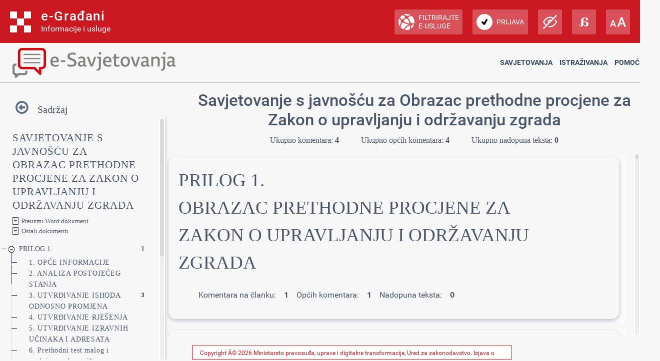

--- FILE ---
content_type: text/html; charset=utf-8
request_url: https://esavjetovanja.gov.hr/ECon/MainScreen?entityId=12262
body_size: 773291
content:

<!DOCTYPE html>
<html prefix="og: http://ogp.me/ns#" lang="hr">
<head>
    <meta charset="utf-8" />
    <meta http-equiv="X-UA-Compatible" content="IE=edge">
    <title>Savjetovanje s javnošću za Obrazac prethodne procjene za Zakon o upravljanju i održavanju zgrada </title>
    <link href="/favicon.ico" rel="shortcut icon" type="image/x-icon" />
    <link rel="stylesheet" href="/Content/cookieconsent.css" >

    
    <meta name="viewport" content="width=device-width" />
    <meta property="og:title" content="Uključi se u e-Savjetovanja!" />
    <meta property="og:type" content="website" />
    <meta property="og:url" content="https://esavjetovanja.gov.hr" />
    <meta property="og:image" content="https://savjetovanja.gov.hr/UserDocsImages/slike/banneri/icon/200-200nonTrans-e-Savjetovanja_logo.png" />
    <meta property="og:description" content="Komentiraj i sudjeluj u stvaranju boljih propisa" />
    <meta name="image" content="https://savjetovanja.gov.hr/UserDocsImages/slike/banneri/icon/200-200nonTrans-e-Savjetovanja_logo.png" />
    <meta name="description" content="Komentiraj i sudjeluj u stvaranju boljih propisa" />
<link rel="stylesheet" href="/Content/fb57899f/Red-design.css?v=rvnq/o5StH" >
<link rel="stylesheet" href="/Content/fb57899f/Red-design-traka.css?v=rvnq/o5StH" >
<link rel="stylesheet" href="/Content/font-awesome.css" >
<link rel="stylesheet" href="/Content/theme.css" >
<link rel="stylesheet" href="/Content/theme-rtl.css" >
<link rel="stylesheet" href="/Content/fb57899f/BizImpact3.css?v=rvnq/o5StH" >
<link rel="stylesheet" href="/Content/custom.css?v=rvnq/o5StH" >
<link rel="stylesheet" href="/Content/jquery.scrollbar.css" >
    <link rel="stylesheet" href="/Content/themes/base/jquery-ui-1.9.2.custom.css?v=rvnq/o5StH" >
<link rel="stylesheet" href="/Content/themes/base/jquery.ui.dialog.css" >
<link rel="stylesheet" href="/Content/fb57899f/eTools.css?v=rvnq/o5StH" >

    <script type="text/javascript" src="/Scripts/lib/jquery-1.11.1.js"></script>
<script type="text/javascript" src="/Scripts/lib/jquery.scrollbar.js"></script>

    <script type="text/javascript" src="/Scripts/lib/jquery-ui-1.11.3.js"></script>
<script type="text/javascript" src="/Scripts/lib/jquery.ui.datepicker-hr.js"></script>

    <script type="text/javascript" src="/Scripts/lib/jquery.unobtrusive-ajax.js"></script>
<script type="text/javascript" src="/Scripts/lib/jquery.validate.js"></script>
<script type="text/javascript" src="/Scripts/lib/jquery.validate.unobtrusive.js"></script>
<script type="text/javascript" src="/Scripts/lib/jquery.validate.validator.messages-hr.js"></script>

    <script type="text/javascript" src="/Scripts/bootstrap.bundle.js"></script>

    <script type="text/javascript" src="/Scripts/choices.js"></script>
<script type="text/javascript" src="/Scripts/anchor.js"></script>
<script type="text/javascript" src="/Scripts/echarts-example.js"></script>
<script type="text/javascript" src="/Scripts/theme.js"></script>
<script type="text/javascript" src="/Scripts/custom.js?v=rvnq/o5StH"></script>
<script type="text/javascript" src="/Scripts/theme/lodash.js"></script>


    <link rel="stylesheet" href="/Content/fb57899f/dark-mode.css?v=rvnq/o5StH"  id="css_dark" type="text/css" disabled>

    <link rel="stylesheet" href="/Content/fb57899f/dyslexic.css?v=rvnq/o5StH"  id="css_dys" type="text/css" disabled>




    

            <script type="text/javascript">
                egradani_loaded = function () { }
            </script>
        <script type="text/javascript" src="https://eusluge-nav.gov.hr/e_gradani.aspx?show_font_resize=true&amp;show_entity_search=false&amp;messageId=&amp;login_url=https://esavjetovanja.gov.hr/Account/NiasLogin&amp;logout_url=/Account/LogOff&amp;change_entity_url=https://esavjetovanja.gov.hr/Account/PromjenaSubjekta/ForPersonOib/{ForPersonOib}/ForLegalIps/{ForLegalIps}/ForLegalIzvor_reg/{ForLegalIzvor_reg}/ToLegalIps/{ToLegalIps}/ToLegalIzvor_reg/{ToLegalIzvor_reg}" async onload="egradani_loaded();"></script>
    <script>
        $(document).ready(function () {
            if ($(window).width() < 768) {
                setTimeout(function () {
                    $("#egradani_user_promjena_subjekta").click(function () {
                        $("#user_slideout").hide();
                    });
                }, 500);
            }
        });
    </script>

    <!-- Google tag (gtag.js) -->
    
    
    
</head>

<body >

    <header>
            <div class="egradani_traka-holder"></div>
        <div class="div-only-desk">
            <div id="header">
                <div class="row">
                    <div class="col-md-3 header-logo">
                        <a href="/">
                            <div class="header-title" title="1.0.1237">
                                <h1> E-SAVJETOVANJA </h1>
                            </div>
                        </a>
                    </div>
                    <div class="col-md-9 header-navbar collapse show header-nav " id="header-navbar">

<nav>

	<a href="/ECon/Dashboard">Savjetovanja</a>


<a href="/BTP/Dashboard">Istraživanja</a>


	<a href="" class="dropdown-toggle" data-bs-toggle="dropdown" aria-expanded="false">Pomoć</a>
	<ul class="dropdown-menu">
		<li>
			<a class="dropdown-item" href="/FaqForm">Često postavljana pitanja</a>
		</li>

		

		<li>
			<a class="dropdown-item" href="/FaqForm/DownloadPDFInstructions">
				Preuzmi upute
			</a>

			

		</li>

		<li>
			<a class="dropdown-item remove-uppercase" href="/FaqForm/DownloadAuthorizationsInstructions">
				PREUZMI UPUTE - eOVLAŠTENJA
			</a>
		</li>

		
		<li><a class="dropdown-item" href="/ContactForm">Kontakt</a></li>

	</ul>

</nav>
                    </div>
                </div>
            </div>
        </div>

        <div class="col-xs-12 header-logo div-only-mobile">
            <button class="col-sm-3 logo-button" type="button" data-bs-toggle="collapse"
                    data-bs-target="#header-navbar-mobile" aria-controls="header-navbar-mobile"
                    aria-expanded="false" aria-label="Toggle navigation">
            </button>
        </div>
        <div class="col-xs-12 header-navbar collapse header-nav div-only-mobile " id="header-navbar-mobile">

<nav>

	<a href="/ECon/Dashboard">Savjetovanja</a>


<a href="/BTP/Dashboard">Istraživanja</a>


	<a href="" class="dropdown-toggle" data-bs-toggle="dropdown" aria-expanded="false">Pomoć</a>
	<ul class="dropdown-menu">
		<li>
			<a class="dropdown-item" href="/FaqForm">Često postavljana pitanja</a>
		</li>

		

		<li>
			<a class="dropdown-item" href="/FaqForm/DownloadPDFInstructions">
				Preuzmi upute
			</a>

			

		</li>

		<li>
			<a class="dropdown-item remove-uppercase" href="/FaqForm/DownloadAuthorizationsInstructions">
				PREUZMI UPUTE - eOVLAŠTENJA
			</a>
		</li>

		
		<li><a class="dropdown-item" href="/ContactForm">Kontakt</a></li>

	</ul>

</nav>
        </div>
    </header>

    <div class="container resizeable" id="body">
        <section class="content-wrapper main-content clear-fix">
            

<script type="text/javascript">
    var wordDocLink = '<a href="/ECon/Slicing/GetDocx/12262">Preuzmi Word dokument</a>';
</script>
<script src="https://kit.fontawesome.com/339e99ee26.js" crossorigin="anonymous"></script>
<div ng-app="eTools">
	<input name="__RequestVerificationToken" type="hidden" value="34oDFjKaSVPifYqGZog0Gjx5Y3hqLtkdc-NCuM9i_29uWHVbQuSSEjoemaLIIt64A0_CjmM_mdv6eF7wWK8CVfLuwDU1" />
<input id="angularModel" name="angularModel" type="hidden" value="{&quot;EntityId&quot;:12262,&quot;Title&quot;:&quot;Savjetovanje s javnošću za Obrazac prethodne procjene za Zakon o upravljanju i održavanju zgrada &quot;,&quot;Summary&quot;:&quot;Cilj Zakona je otkloniti uočene nedostatke bez bitnih promjena sadržaja i zadiranja u međuvlasničke odnose uređene Zakonom vlasništvu i drugim stvarnim pravima na način da se: \r\n-  osigura kvalitetno upravljanje i održavanje zgrada\r\n- odrede kriteriji za utvrđivanje visine pričuve i propiše minimalni iznos pričuve te kriteriji za korištenje sredstava pričuve\r\n- definiraju prava i obveze te dogovornosti upravitelja zgrade \r\n- definiraju prava i obveze te dogovornosti predstavnika suvlasnika \r\n- definiraju prava i obveze te dogovornosti suvlasnika\r\n&quot;,&quot;TreeData&quot;:[{&quot;EConsultationSliceId&quot;:386779,&quot;EntityId&quot;:12262,&quot;Title&quot;:&quot;PRILOG 1.&quot;,&quot;HTML&quot;:&quot;&lt;p class=\&quot;pt-Naslov\&quot;>\r\n  &lt;span class=\&quot;pt-Zadanifontodlomka\&quot;>PRILOG 1.&lt;/span>\r\n&lt;/p>&lt;p class=\&quot;pt-Naslov\&quot;>\r\n  &lt;span class=\&quot;pt-Zadanifontodlomka\&quot;>OBRAZAC PRETHODNE PROCJENE ZA&lt;/span>\r\n&lt;/p>&lt;p class=\&quot;pt-Naslov\&quot;>\r\n  &lt;span class=\&quot;pt-Zadanifontodlomka\&quot;>ZAKON O UPRAVLJANJU I ODRŽAVANJU ZGRADA&lt;/span>\r\n&lt;/p>&quot;,&quot;OrderNumber&quot;:1,&quot;Version&quot;:0,&quot;ParentSliceId&quot;:null,&quot;NumCommentsAllChildren&quot;:4,&quot;NumCommentsThisSliceOnly&quot;:1,&quot;NumCommentsType1SliceOnly&quot;:1,&quot;NumCommentsType2SliceOnly&quot;:0,&quot;NumUnansweredComentsAllChildren&quot;:0,&quot;NumUnansweredCommentsThisSliceOnly&quot;:0,&quot;Children&quot;:[{&quot;EConsultationSliceId&quot;:386780,&quot;EntityId&quot;:12262,&quot;Title&quot;:&quot;1. OPĆE INFORMACIJE&quot;,&quot;HTML&quot;:&quot;&lt;h1 class=\&quot;pt-Naslov1\&quot;>\r\n  &lt;span class=\&quot;pt-Zadanifontodlomka-000000\&quot;>1. OPĆE INFORMACIJE&lt;/span>\r\n&lt;/h1>&lt;table class=\&quot;pt-000001\&quot; border=\&quot;1\&quot;>\r\n  &lt;tbody>\r\n    &lt;tr>\r\n      &lt;td class=\&quot;pt-000002\&quot;>\r\n        &lt;p class=\&quot;pt-Normal\&quot;>\r\n          &lt;span class=\&quot;pt-Zadanifontodlomka-000003\&quot;>1.1.&lt;/span>\r\n        &lt;/p>\r\n      &lt;/td>\r\n      &lt;td class=\&quot;pt-000004\&quot;>\r\n        &lt;p class=\&quot;pt-Normal\&quot;>\r\n          &lt;span class=\&quot;pt-Zadanifontodlomka-000003\&quot;>Stručni nositelj:&lt;/span>\r\n        &lt;/p>\r\n      &lt;/td>\r\n      &lt;td class=\&quot;pt-000005\&quot; colspan=\&quot;2\&quot;>\r\n        &lt;p class=\&quot;pt-Normal\&quot;>\r\n          &lt;span class=\&quot;pt-Zadanifontodlomka-000003\&quot;>Ministarstvo graditeljstva i prostornoga uređenja&lt;/span>\r\n        &lt;/p>\r\n      &lt;/td>\r\n    &lt;/tr>\r\n    &lt;tr>\r\n      &lt;td class=\&quot;pt-000002\&quot;>\r\n        &lt;p class=\&quot;pt-Normal\&quot;>\r\n          &lt;span class=\&quot;pt-Zadanifontodlomka-000003\&quot;>1.2.&lt;/span>\r\n        &lt;/p>\r\n      &lt;/td>\r\n      &lt;td class=\&quot;pt-000004\&quot;>\r\n        &lt;p class=\&quot;pt-Normal\&quot;>\r\n          &lt;span class=\&quot;pt-Zadanifontodlomka-000003\&quot;>Naziv nacrta prijedloga zakona:&lt;/span>\r\n        &lt;/p>\r\n      &lt;/td>\r\n      &lt;td class=\&quot;pt-000005\&quot; colspan=\&quot;2\&quot;>\r\n        &lt;p class=\&quot;pt-Normal\&quot;>\r\n          &lt;span class=\&quot;pt-Zadanifontodlomka-000003\&quot;>Zakon o upravljanju i održavanju zgrada&lt;/span>\r\n        &lt;/p>\r\n      &lt;/td>\r\n    &lt;/tr>\r\n    &lt;tr>\r\n      &lt;td class=\&quot;pt-000002\&quot;>\r\n        &lt;p class=\&quot;pt-Normal\&quot;>\r\n          &lt;span class=\&quot;pt-Zadanifontodlomka-000003\&quot;>1.3.&lt;/span>\r\n        &lt;/p>\r\n      &lt;/td>\r\n      &lt;td class=\&quot;pt-000004\&quot;>\r\n        &lt;p class=\&quot;pt-Normal\&quot;>\r\n          &lt;span class=\&quot;pt-Zadanifontodlomka-000003\&quot;>Datum:&lt;/span>\r\n        &lt;/p>\r\n      &lt;/td>\r\n      &lt;td class=\&quot;pt-000005\&quot; colspan=\&quot;2\&quot;>\r\n        &lt;p class=\&quot;pt-Normal\&quot;>\r\n          &lt;span class=\&quot;pt-Zadanifontodlomka-000003\&quot;>25. rujna 2019.&lt;/span>\r\n        &lt;/p>\r\n      &lt;/td>\r\n    &lt;/tr>\r\n    &lt;tr>\r\n      &lt;td class=\&quot;pt-000002\&quot;>\r\n        &lt;p class=\&quot;pt-Normal\&quot;>\r\n          &lt;span class=\&quot;pt-Zadanifontodlomka-000003\&quot;>1.4.&lt;/span>\r\n        &lt;/p>\r\n      &lt;/td>\r\n      &lt;td class=\&quot;pt-000004\&quot;>\r\n        &lt;p class=\&quot;pt-Normal\&quot;>\r\n          &lt;span class=\&quot;pt-Zadanifontodlomka-000003\&quot;>Ustrojstvena jedinica, kontakt telefon i elektronička pošta osobe zadužene za izradu Obrasca prethodne procjene:&lt;/span>\r\n        &lt;/p>\r\n      &lt;/td>\r\n      &lt;td class=\&quot;pt-000005\&quot; colspan=\&quot;2\&quot;>\r\n        &lt;p class=\&quot;pt-Normal\&quot;>\r\n          &lt;span class=\&quot;pt-Zadanifontodlomka-000003\&quot;>Samostalni sektor za pravne poslove&lt;/span>\r\n        &lt;/p>\r\n        &lt;p class=\&quot;pt-Normal\&quot;>\r\n          &lt;span class=\&quot;pt-000006\&quot;> &lt;/span>\r\n        &lt;/p>\r\n        &lt;p class=\&quot;pt-Normal\&quot;>\r\n          &lt;span class=\&quot;pt-Zadanifontodlomka-000003\&quot;>kontakt tel.: 01 3782 444&lt;/span>\r\n        &lt;/p>\r\n        &lt;p class=\&quot;pt-Normal\&quot;>\r\n          &lt;span class=\&quot;pt-000006\&quot;> &lt;/span>\r\n        &lt;/p>\r\n        &lt;p class=\&quot;pt-Normal\&quot;>\r\n          &lt;span class=\&quot;pt-Zadanifontodlomka-000003\&quot;>procjena@mgipu.hr&lt;/span>\r\n        &lt;/p>\r\n        &lt;p class=\&quot;pt-Normal\&quot;>\r\n          &lt;span class=\&quot;pt-000006\&quot;> &lt;/span>\r\n        &lt;/p>\r\n      &lt;/td>\r\n    &lt;/tr>\r\n    &lt;tr>\r\n      &lt;td class=\&quot;pt-000002\&quot;>\r\n        &lt;p class=\&quot;pt-Normal\&quot;>\r\n          &lt;span class=\&quot;pt-Zadanifontodlomka-000003\&quot;>1.5.&lt;/span>\r\n        &lt;/p>\r\n      &lt;/td>\r\n      &lt;td class=\&quot;pt-000004\&quot;>\r\n        &lt;p class=\&quot;pt-Normal\&quot;>\r\n          &lt;span class=\&quot;pt-Zadanifontodlomka-000003\&quot;>Da li je nacrt prijedloga zakona dio programa rada Vlade Republike Hrvatske, drugog akta planiranja ili reformske mjere?&lt;/span>\r\n        &lt;/p>\r\n      &lt;/td>\r\n      &lt;td class=\&quot;pt-000007\&quot;>\r\n        &lt;p class=\&quot;pt-Normal\&quot;>\r\n          &lt;span class=\&quot;pt-Zadanifontodlomka-000003\&quot;>Da/Ne:&lt;/span>\r\n        &lt;/p>\r\n        &lt;p class=\&quot;pt-Normal\&quot;>\r\n          &lt;span class=\&quot;pt-000006\&quot;> &lt;/span>\r\n        &lt;/p>\r\n        &lt;p class=\&quot;pt-Normal\&quot;>\r\n          &lt;span class=\&quot;pt-Zadanifontodlomka-000003\&quot;>Ne &lt;/span>\r\n        &lt;/p>\r\n        &lt;p class=\&quot;pt-Normal\&quot;>\r\n          &lt;span class=\&quot;pt-000006\&quot;> &lt;/span>\r\n        &lt;/p>\r\n      &lt;/td>\r\n      &lt;td class=\&quot;pt-000008\&quot;>\r\n        &lt;p class=\&quot;pt-Normal\&quot;>\r\n          &lt;span class=\&quot;pt-Zadanifontodlomka-000003\&quot;>Naziv akta:&lt;/span>\r\n        &lt;/p>\r\n        &lt;p class=\&quot;pt-Normal\&quot;>\r\n          &lt;span class=\&quot;pt-000006\&quot;> &lt;/span>\r\n        &lt;/p>\r\n        &lt;p class=\&quot;pt-Normal\&quot;>\r\n          &lt;span class=\&quot;pt-Zadanifontodlomka-000003\&quot;>Opis mjere:&lt;/span>\r\n        &lt;/p>\r\n      &lt;/td>\r\n    &lt;/tr>\r\n    &lt;tr>\r\n      &lt;td class=\&quot;pt-000002\&quot;>\r\n        &lt;p class=\&quot;pt-Normal\&quot;>\r\n          &lt;span class=\&quot;pt-Zadanifontodlomka-000003\&quot;>1.6.&lt;/span>\r\n        &lt;/p>\r\n      &lt;/td>\r\n      &lt;td class=\&quot;pt-000004\&quot;>\r\n        &lt;p class=\&quot;pt-Normal\&quot;>\r\n          &lt;span class=\&quot;pt-Zadanifontodlomka-000003\&quot;>Da li je nacrt prijedloga zakona vezan za usklađivanje zakonodavstva Republike Hrvatske s pravnom stečevinom Europske unije?&lt;/span>\r\n        &lt;/p>\r\n      &lt;/td>\r\n      &lt;td class=\&quot;pt-000007\&quot;>\r\n        &lt;p class=\&quot;pt-Normal\&quot;>\r\n          &lt;span class=\&quot;pt-Zadanifontodlomka-000003\&quot;>Da/Ne:&lt;/span>\r\n        &lt;/p>\r\n        &lt;p class=\&quot;pt-Normal\&quot;>\r\n          &lt;span class=\&quot;pt-000006\&quot;> &lt;/span>\r\n        &lt;/p>\r\n        &lt;p class=\&quot;pt-Normal\&quot;>\r\n          &lt;span class=\&quot;pt-Zadanifontodlomka-000003\&quot;>Ne&lt;/span>\r\n        &lt;/p>\r\n      &lt;/td>\r\n      &lt;td class=\&quot;pt-000008\&quot;>\r\n        &lt;p class=\&quot;pt-Normal\&quot;>\r\n          &lt;span class=\&quot;pt-Zadanifontodlomka-000003\&quot;>Naziv pravne stečevine EU:&lt;/span>\r\n        &lt;/p>\r\n      &lt;/td>\r\n    &lt;/tr>\r\n  &lt;/tbody>\r\n&lt;/table>&quot;,&quot;OrderNumber&quot;:2,&quot;Version&quot;:0,&quot;ParentSliceId&quot;:386779,&quot;NumCommentsAllChildren&quot;:0,&quot;NumCommentsThisSliceOnly&quot;:0,&quot;NumCommentsType1SliceOnly&quot;:0,&quot;NumCommentsType2SliceOnly&quot;:0,&quot;NumUnansweredComentsAllChildren&quot;:0,&quot;NumUnansweredCommentsThisSliceOnly&quot;:0,&quot;Children&quot;:[],&quot;Date&quot;:null,&quot;Collapsed&quot;:false},{&quot;EConsultationSliceId&quot;:386781,&quot;EntityId&quot;:12262,&quot;Title&quot;:&quot;2. ANALIZA POSTOJEĆEG STANJA&quot;,&quot;HTML&quot;:&quot;&lt;h1 class=\&quot;pt-Naslov1\&quot;>\r\n  &lt;span class=\&quot;pt-Zadanifontodlomka-000000\&quot;>2. ANALIZA POSTOJEĆEG STANJA&lt;/span>\r\n&lt;/h1>&lt;table class=\&quot;pt-000001\&quot; border=\&quot;1\&quot;>\r\n  &lt;tbody>\r\n    &lt;tr>\r\n      &lt;td class=\&quot;pt-000002\&quot;>\r\n        &lt;p class=\&quot;pt-Normal\&quot;>\r\n          &lt;span class=\&quot;pt-Zadanifontodlomka-000003\&quot;>2.1.&lt;/span>\r\n        &lt;/p>\r\n      &lt;/td>\r\n      &lt;td class=\&quot;pt-000004\&quot;>\r\n        &lt;p class=\&quot;pt-Normal-000009\&quot;>\r\n          &lt;span class=\&quot;pt-Zadanifontodlomka-000003\&quot;>Što je problem koji zahtjeva izradu ili promjenu zakonodavstva&lt;/span>\r\n        &lt;/p>\r\n        &lt;p class=\&quot;pt-Normal\&quot;>\r\n          &lt;span class=\&quot;pt-000006\&quot;> &lt;/span>\r\n        &lt;/p>\r\n      &lt;/td>\r\n      &lt;td class=\&quot;pt-000005\&quot;>\r\n        &lt;p class=\&quot;pt-StandardWeb\&quot;>\r\n          &lt;span class=\&quot;pt-Zadanifontodlomka-000003\&quot;>Nedorečenost i pravne praznine dijela važećeg Zakona o vlasništvu i drugim stvarnim pravima kojima se uređuje upravljanje i održavanje zgrade te mogućnost uređenja određenih pitanja na prikladniji način.&lt;/span>\r\n        &lt;/p>\r\n      &lt;/td>\r\n    &lt;/tr>\r\n    &lt;tr>\r\n      &lt;td class=\&quot;pt-000002\&quot;>\r\n        &lt;p class=\&quot;pt-Normal\&quot;>\r\n          &lt;span class=\&quot;pt-Zadanifontodlomka-000003\&quot;>2.2.&lt;/span>\r\n        &lt;/p>\r\n      &lt;/td>\r\n      &lt;td class=\&quot;pt-000004\&quot;>\r\n        &lt;p class=\&quot;pt-Normal\&quot;>\r\n          &lt;span class=\&quot;pt-Zadanifontodlomka-000003\&quot;>Zašto je potrebna izrada nacrta prijedloga zakona? &lt;/span>\r\n        &lt;/p>\r\n      &lt;/td>\r\n      &lt;td class=\&quot;pt-000005\&quot;>\r\n        &lt;p class=\&quot;pt-Normal\&quot;>\r\n          &lt;span class=\&quot;pt-Zadanifontodlomka-000003\&quot;>Radi otklanjanja uočenih nedostataka. &lt;/span>\r\n        &lt;/p>\r\n      &lt;/td>\r\n    &lt;/tr>\r\n    &lt;tr class=\&quot;pt-000010\&quot;>\r\n      &lt;td class=\&quot;pt-000002\&quot;>\r\n        &lt;p class=\&quot;pt-Normal\&quot;>\r\n          &lt;span class=\&quot;pt-Zadanifontodlomka-000003\&quot;>2.3.&lt;/span>\r\n        &lt;/p>\r\n      &lt;/td>\r\n      &lt;td class=\&quot;pt-000004\&quot;>\r\n        &lt;p class=\&quot;pt-Normal\&quot;>\r\n          &lt;span class=\&quot;pt-Zadanifontodlomka-000003\&quot;>Navedite dokaz, argument, analizu koja podržava potrebu za izradom nacrta prijedloga zakona.&lt;/span>\r\n        &lt;/p>\r\n      &lt;/td>\r\n      &lt;td class=\&quot;pt-000005\&quot;>\r\n        &lt;p class=\&quot;pt-Normal\&quot;>\r\n          &lt;span class=\&quot;pt-Zadanifontodlomka-000003\&quot;>Reakcije stručne i zainteresirane javnosti vezano uz upravljanje i održavanje zgrada te zapažanja vezana uz provedbu zakona.&lt;/span>\r\n        &lt;/p>\r\n      &lt;/td>\r\n    &lt;/tr>\r\n  &lt;/tbody>\r\n&lt;/table>&quot;,&quot;OrderNumber&quot;:3,&quot;Version&quot;:0,&quot;ParentSliceId&quot;:386779,&quot;NumCommentsAllChildren&quot;:0,&quot;NumCommentsThisSliceOnly&quot;:0,&quot;NumCommentsType1SliceOnly&quot;:0,&quot;NumCommentsType2SliceOnly&quot;:0,&quot;NumUnansweredComentsAllChildren&quot;:0,&quot;NumUnansweredCommentsThisSliceOnly&quot;:0,&quot;Children&quot;:[],&quot;Date&quot;:null,&quot;Collapsed&quot;:false},{&quot;EConsultationSliceId&quot;:386782,&quot;EntityId&quot;:12262,&quot;Title&quot;:&quot;3. UTVRĐIVANJE ISHODA ODNOSNO PROMJENA&quot;,&quot;HTML&quot;:&quot;&lt;h1 class=\&quot;pt-Naslov1\&quot;>\r\n  &lt;span class=\&quot;pt-Zadanifontodlomka-000000\&quot;>3. UTVRĐIVANJE ISHODA ODNOSNO PROMJENA&lt;/span>\r\n&lt;/h1>&lt;table class=\&quot;pt-000001\&quot; border=\&quot;1\&quot;>\r\n  &lt;tbody>\r\n    &lt;tr>\r\n      &lt;td class=\&quot;pt-000002\&quot;>\r\n        &lt;p class=\&quot;pt-Normal\&quot;>\r\n          &lt;span class=\&quot;pt-Zadanifontodlomka-000003\&quot;>3.1.&lt;/span>\r\n        &lt;/p>\r\n      &lt;/td>\r\n      &lt;td class=\&quot;pt-000004\&quot;>\r\n        &lt;p class=\&quot;pt-Normal\&quot;>\r\n          &lt;span class=\&quot;pt-Zadanifontodlomka-000003\&quot;>Što je cilj koji se namjerava postići?&lt;/span>\r\n        &lt;/p>\r\n      &lt;/td>\r\n      &lt;td class=\&quot;pt-000005\&quot;>\r\n        &lt;p class=\&quot;pt-Normal\&quot;>\r\n          &lt;span class=\&quot;pt-Zadanifontodlomka-000003\&quot;>Cilj Zakona je otkloniti uočene nedostatke bez bitnih promjena sadržaja i zadiranja u međuvlasničke odnose uređene Zakonom &lt;/span>\r\n          &lt;span class=\&quot;pt-Zadanifontodlomka-000003\&quot;>vlasništvu i drugim stvarnim pravima na način da se&lt;/span>\r\n          &lt;span class=\&quot;pt-Zadanifontodlomka-000003\&quot;>: &lt;/span>\r\n        &lt;/p>\r\n        &lt;p class=\&quot;pt-Normal-000011\&quot;>\r\n          &lt;span class=\&quot;pt-Zadanifontodlomka-000003\&quot;>-  osigura kvalitetno upravljanje i održavanje zgrada&lt;/span>\r\n        &lt;/p>\r\n        &lt;p class=\&quot;pt-Normal-000011\&quot;>\r\n          &lt;span class=\&quot;pt-Zadanifontodlomka-000003\&quot;>- odrede kriteriji za utvrđivanje visine pričuve i propiše minimalni iznos pričuve te kriteriji za korištenje sredstava pričuve&lt;/span>\r\n        &lt;/p>\r\n        &lt;p class=\&quot;pt-Normal-000011\&quot;>\r\n          &lt;span class=\&quot;pt-Zadanifontodlomka-000003\&quot;>- definiraju prava i obveze te odgovornosti upravitelja zgrade &lt;/span>\r\n        &lt;/p>\r\n        &lt;p class=\&quot;pt-Normal-000011\&quot;>\r\n          &lt;span class=\&quot;pt-Zadanifontodlomka-000003\&quot;>- definiraju prava i obveze te odgovornosti predstavnika suvlasnika &lt;/span>\r\n        &lt;/p>\r\n        &lt;p class=\&quot;pt-Normal-000011\&quot;>\r\n          &lt;span class=\&quot;pt-Zadanifontodlomka-000003\&quot;>- definiraju prava i obveze te od&lt;/span>\r\n          &lt;a id=\&quot;_GoBack\&quot; class=\&quot;pt-000012\&quot;>&lt;/a>\r\n          &lt;span class=\&quot;pt-Zadanifontodlomka-000003\&quot;>govornosti suvlasnika&lt;/span>\r\n        &lt;/p>\r\n        &lt;p class=\&quot;pt-Normal-000009\&quot;>\r\n          &lt;span class=\&quot;pt-Zadanifontodlomka-000003\&quot;>- propiše izrada strategije kvalitetnog i priuštivog stanovanja.&lt;/span>\r\n        &lt;/p>\r\n      &lt;/td>\r\n    &lt;/tr>\r\n    &lt;tr>\r\n      &lt;td class=\&quot;pt-000002\&quot;>\r\n        &lt;p class=\&quot;pt-Normal\&quot;>\r\n          &lt;span class=\&quot;pt-Zadanifontodlomka-000003\&quot;>3.2.&lt;/span>\r\n        &lt;/p>\r\n      &lt;/td>\r\n      &lt;td class=\&quot;pt-000004\&quot;>\r\n        &lt;p class=\&quot;pt-Normal\&quot;>\r\n          &lt;span class=\&quot;pt-Zadanifontodlomka-000003\&quot;>Kakav je ishod odnosno promjena koja se očekuje u području koje se namjerava urediti?&lt;/span>\r\n        &lt;/p>\r\n      &lt;/td>\r\n      &lt;td class=\&quot;pt-000005\&quot;>\r\n        &lt;p class=\&quot;pt-Default\&quot;>\r\n          &lt;span class=\&quot;pt-Zadanifontodlomka-000013\&quot;>Osiguranje kvalitetnog upravljanja i održavanja zgrada, određivanje kriterija za utvrđivanje visine pričuve i propiše minimalni iznos pričuve te kriterija za korištenje sredstava pričuve, definiranje prava i obveze te dogovornosti upravitelja zgrade, definiranje prava i obveze te dogovornosti predstavnika suvlasnika, definiranje prava i obveze te dogovornosti suvlasnika i propisivanje izrade strategije kvalitetnog i priuštivog stanovanja.&lt;/span>\r\n        &lt;/p>\r\n      &lt;/td>\r\n    &lt;/tr>\r\n    &lt;tr>\r\n      &lt;td class=\&quot;pt-000002\&quot;>\r\n        &lt;p class=\&quot;pt-Normal\&quot;>\r\n          &lt;span class=\&quot;pt-Zadanifontodlomka-000003\&quot;>3.3.&lt;/span>\r\n        &lt;/p>\r\n      &lt;/td>\r\n      &lt;td class=\&quot;pt-000004\&quot;>\r\n        &lt;p class=\&quot;pt-Normal\&quot;>\r\n          &lt;span class=\&quot;pt-Zadanifontodlomka-000003\&quot;>Koji je vremenski okvir za postizanje ishoda odnosno promjena?&lt;/span>\r\n        &lt;/p>\r\n      &lt;/td>\r\n      &lt;td class=\&quot;pt-000005\&quot;>\r\n        &lt;p class=\&quot;pt-Normal\&quot;>\r\n          &lt;span class=\&quot;pt-Zadanifontodlomka-000003\&quot;>Godinu dana od dana stupanja na snagu Zakona.&lt;/span>\r\n        &lt;/p>\r\n      &lt;/td>\r\n    &lt;/tr>\r\n  &lt;/tbody>\r\n&lt;/table>&quot;,&quot;OrderNumber&quot;:4,&quot;Version&quot;:0,&quot;ParentSliceId&quot;:386779,&quot;NumCommentsAllChildren&quot;:3,&quot;NumCommentsThisSliceOnly&quot;:3,&quot;NumCommentsType1SliceOnly&quot;:3,&quot;NumCommentsType2SliceOnly&quot;:0,&quot;NumUnansweredComentsAllChildren&quot;:0,&quot;NumUnansweredCommentsThisSliceOnly&quot;:0,&quot;Children&quot;:[],&quot;Date&quot;:null,&quot;Collapsed&quot;:false},{&quot;EConsultationSliceId&quot;:386783,&quot;EntityId&quot;:12262,&quot;Title&quot;:&quot;4. UTVRĐIVANJE RJEŠENJA&quot;,&quot;HTML&quot;:&quot;&lt;h1 class=\&quot;pt-Naslov1\&quot;>\r\n  &lt;span class=\&quot;pt-Zadanifontodlomka-000000\&quot;>4. UTVRĐIVANJE RJEŠENJA&lt;/span>\r\n&lt;/h1>&lt;table class=\&quot;pt-000001\&quot; border=\&quot;1\&quot;>\r\n  &lt;tbody>\r\n    &lt;tr>\r\n      &lt;td class=\&quot;pt-000002\&quot; rowspan=\&quot;2\&quot;>\r\n        &lt;p class=\&quot;pt-Normal\&quot;>\r\n          &lt;span class=\&quot;pt-Zadanifontodlomka-000003\&quot;>4.1.&lt;/span>\r\n        &lt;/p>\r\n      &lt;/td>\r\n      &lt;td class=\&quot;pt-000004\&quot;>\r\n        &lt;p class=\&quot;pt-Normal\&quot;>\r\n          &lt;span class=\&quot;pt-Zadanifontodlomka-000003\&quot;>Navedite koja su moguća normativna rješenja za postizanje navedenog ishoda.&lt;/span>\r\n        &lt;/p>\r\n      &lt;/td>\r\n      &lt;td class=\&quot;pt-000005\&quot;>\r\n        &lt;p class=\&quot;pt-Normal\&quot;>\r\n          &lt;span class=\&quot;pt-Zadanifontodlomka-000003\&quot;>Moguća normativna rješenja (novi propis/izmjene i dopune važećeg/stavljanje van snage propisa i slično):&lt;/span>\r\n        &lt;/p>\r\n        &lt;p class=\&quot;pt-Normal\&quot;>\r\n          &lt;span class=\&quot;pt-Zadanifontodlomka-000003\&quot;>Donošenje predmetnog Zakona ili donošenje Zakona o izmjenama i dopunama Zakona o vlasništvu i drugim stvarnim pravima.&lt;/span>\r\n        &lt;/p>\r\n      &lt;/td>\r\n    &lt;/tr>\r\n    &lt;tr>\r\n      &lt;td class=\&quot;pt-000015\&quot; colspan=\&quot;2\&quot;>\r\n        &lt;p class=\&quot;pt-Normal\&quot;>\r\n          &lt;span class=\&quot;pt-Zadanifontodlomka-000003\&quot;>Obrazloženje: Radi se o pitanjima koja se uređuju zakonima.&lt;/span>\r\n        &lt;/p>\r\n        &lt;p class=\&quot;pt-Normal\&quot;>\r\n          &lt;span class=\&quot;pt-000006\&quot;> &lt;/span>\r\n        &lt;/p>\r\n        &lt;p class=\&quot;pt-Normal\&quot;>\r\n          &lt;span class=\&quot;pt-000006\&quot;> &lt;/span>\r\n        &lt;/p>\r\n      &lt;/td>\r\n    &lt;/tr>\r\n    &lt;tr class=\&quot;pt-000016\&quot;>\r\n      &lt;td class=\&quot;pt-000002\&quot; rowspan=\&quot;2\&quot;>\r\n        &lt;p class=\&quot;pt-Normal\&quot;>\r\n          &lt;span class=\&quot;pt-Zadanifontodlomka-000003\&quot;>4.2.&lt;/span>\r\n        &lt;/p>\r\n      &lt;/td>\r\n      &lt;td class=\&quot;pt-000004\&quot;>\r\n        &lt;p class=\&quot;pt-Normal\&quot;>\r\n          &lt;span class=\&quot;pt-Zadanifontodlomka-000003\&quot;>Navedite koja su moguća nenormativna rješenja za postizanje navedenog ishoda.&lt;/span>\r\n        &lt;/p>\r\n      &lt;/td>\r\n      &lt;td class=\&quot;pt-000005\&quot;>\r\n        &lt;p class=\&quot;pt-Normal\&quot;>\r\n          &lt;span class=\&quot;pt-Zadanifontodlomka-000003\&quot;>Moguća nenormativna rješenja (ne poduzimati normativnu inicijativu, informacije i kampanje, ekonomski instrumenti, samoregulacija, koregulacija i slično):&lt;/span>\r\n        &lt;/p>\r\n        &lt;p class=\&quot;pt-Normal\&quot;>\r\n          &lt;span class=\&quot;pt-Zadanifontodlomka-000003\&quot;>Nisu moguća nenormativna rješenja.&lt;/span>\r\n        &lt;/p>\r\n      &lt;/td>\r\n    &lt;/tr>\r\n    &lt;tr class=\&quot;pt-000016\&quot;>\r\n      &lt;td class=\&quot;pt-000015\&quot; colspan=\&quot;2\&quot;>\r\n        &lt;p class=\&quot;pt-Normal\&quot;>\r\n          &lt;span class=\&quot;pt-Zadanifontodlomka-000003\&quot;>Obrazloženje: Radi se o pitanjima koja se uređuju zakonima.&lt;/span>\r\n        &lt;/p>\r\n        &lt;p class=\&quot;pt-Normal\&quot;>\r\n          &lt;span class=\&quot;pt-000006\&quot;> &lt;/span>\r\n        &lt;/p>\r\n        &lt;p class=\&quot;pt-Normal\&quot;>\r\n          &lt;span class=\&quot;pt-000006\&quot;> &lt;/span>\r\n        &lt;/p>\r\n        &lt;p class=\&quot;pt-Normal\&quot;>\r\n          &lt;span class=\&quot;pt-000006\&quot;> &lt;/span>\r\n        &lt;/p>\r\n      &lt;/td>\r\n    &lt;/tr>\r\n  &lt;/tbody>\r\n&lt;/table>&quot;,&quot;OrderNumber&quot;:5,&quot;Version&quot;:0,&quot;ParentSliceId&quot;:386779,&quot;NumCommentsAllChildren&quot;:0,&quot;NumCommentsThisSliceOnly&quot;:0,&quot;NumCommentsType1SliceOnly&quot;:0,&quot;NumCommentsType2SliceOnly&quot;:0,&quot;NumUnansweredComentsAllChildren&quot;:0,&quot;NumUnansweredCommentsThisSliceOnly&quot;:0,&quot;Children&quot;:[],&quot;Date&quot;:null,&quot;Collapsed&quot;:false},{&quot;EConsultationSliceId&quot;:386784,&quot;EntityId&quot;:12262,&quot;Title&quot;:&quot;5. UTVRĐIVANJE IZRAVNIH UČINAKA I ADRESATA&quot;,&quot;HTML&quot;:&quot;&lt;h1 class=\&quot;pt-Naslov1\&quot;>\r\n  &lt;span class=\&quot;pt-Zadanifontodlomka-000000\&quot;>5. UTVRĐIVANJE IZRAVNIH UČINAKA I ADRESATA&lt;/span>\r\n&lt;/h1>&lt;table class=\&quot;pt-000001\&quot; border=\&quot;1\&quot;>\r\n  &lt;tbody>\r\n    &lt;tr class=\&quot;pt-000017\&quot;>\r\n      &lt;td class=\&quot;pt-000002\&quot;>\r\n        &lt;p class=\&quot;pt-Normal\&quot;>\r\n          &lt;span class=\&quot;pt-Zadanifontodlomka-000018\&quot;>\r\n            &lt;b>5.1.&lt;/b>\r\n          &lt;/span>\r\n        &lt;/p>\r\n      &lt;/td>\r\n      &lt;td class=\&quot;pt-000015\&quot; colspan=\&quot;5\&quot;>\r\n        &lt;p class=\&quot;pt-Normal\&quot;>\r\n          &lt;span class=\&quot;pt-Zadanifontodlomka-000018\&quot;>\r\n            &lt;b>UTVRĐIVANJE GOSPODARSKIH UČINAKA &lt;/b>\r\n          &lt;/span>\r\n        &lt;/p>\r\n      &lt;/td>\r\n    &lt;/tr>\r\n    &lt;tr class=\&quot;pt-000017\&quot;>\r\n      &lt;td class=\&quot;pt-000002\&quot;>\r\n        &lt;p class=\&quot;pt-Normal\&quot;>\r\n          &lt;span class=\&quot;pt-000019\&quot;>\r\n            &lt;b> &lt;/b>\r\n          &lt;/span>\r\n        &lt;/p>\r\n      &lt;/td>\r\n      &lt;td class=\&quot;pt-000020\&quot;>\r\n        &lt;p class=\&quot;pt-Normal\&quot;>\r\n          &lt;span class=\&quot;pt-Zadanifontodlomka-000018\&quot;>\r\n            &lt;b>Vrsta izravnih učinaka&lt;/b>\r\n          &lt;/span>\r\n        &lt;/p>\r\n      &lt;/td>\r\n      &lt;td class=\&quot;pt-000008\&quot; colspan=\&quot;4\&quot;>\r\n        &lt;p class=\&quot;pt-Normal-000021\&quot;>\r\n          &lt;span class=\&quot;pt-Zadanifontodlomka-000018\&quot;>\r\n            &lt;b>Mjerilo učinka&lt;/b>\r\n          &lt;/span>\r\n        &lt;/p>\r\n      &lt;/td>\r\n    &lt;/tr>\r\n    &lt;tr class=\&quot;pt-000017\&quot;>\r\n      &lt;td class=\&quot;pt-000002\&quot; rowspan=\&quot;2\&quot;>\r\n        &lt;p class=\&quot;pt-Normal\&quot;>\r\n          &lt;span class=\&quot;pt-000019\&quot;>\r\n            &lt;b> &lt;/b>\r\n          &lt;/span>\r\n        &lt;/p>\r\n      &lt;/td>\r\n      &lt;td class=\&quot;pt-000020\&quot; rowspan=\&quot;2\&quot;>\r\n        &lt;p class=\&quot;pt-Normal\&quot;>\r\n          &lt;span class=\&quot;pt-Zadanifontodlomka-000003\&quot;>Utvrdite učinak na: potiče se graditeljstvo i lokalno gospodarstvo(investicije u graditeljstvu)&lt;/span>\r\n        &lt;/p>\r\n      &lt;/td>\r\n      &lt;td class=\&quot;pt-000022\&quot;>\r\n        &lt;p class=\&quot;pt-Normal\&quot;>\r\n          &lt;span class=\&quot;pt-Zadanifontodlomka-000018\&quot;>\r\n            &lt;b>Neznatan&lt;/b>\r\n          &lt;/span>\r\n        &lt;/p>\r\n      &lt;/td>\r\n      &lt;td class=\&quot;pt-000002\&quot;>\r\n        &lt;p class=\&quot;pt-Normal\&quot;>\r\n          &lt;span class=\&quot;pt-Zadanifontodlomka-000018\&quot;>\r\n            &lt;b>Mali &lt;/b>\r\n          &lt;/span>\r\n        &lt;/p>\r\n      &lt;/td>\r\n      &lt;td class=\&quot;pt-000002\&quot; colspan=\&quot;2\&quot;>\r\n        &lt;p class=\&quot;pt-Normal\&quot;>\r\n          &lt;span class=\&quot;pt-Zadanifontodlomka-000018\&quot;>\r\n            &lt;b>Veliki&lt;/b>\r\n          &lt;/span>\r\n        &lt;/p>\r\n      &lt;/td>\r\n    &lt;/tr>\r\n    &lt;tr class=\&quot;pt-000017\&quot;>\r\n      &lt;td class=\&quot;pt-000022\&quot;>\r\n        &lt;p class=\&quot;pt-Normal\&quot;>\r\n          &lt;span class=\&quot;pt-Zadanifontodlomka-000023\&quot;>\r\n            &lt;i>Da/Ne&lt;/i>\r\n          &lt;/span>\r\n        &lt;/p>\r\n      &lt;/td>\r\n      &lt;td class=\&quot;pt-000002\&quot;>\r\n        &lt;p class=\&quot;pt-Normal\&quot;>\r\n          &lt;span class=\&quot;pt-Zadanifontodlomka-000023\&quot;>\r\n            &lt;i>Da/Ne&lt;/i>\r\n          &lt;/span>\r\n        &lt;/p>\r\n      &lt;/td>\r\n      &lt;td class=\&quot;pt-000002\&quot; colspan=\&quot;2\&quot;>\r\n        &lt;p class=\&quot;pt-Normal\&quot;>\r\n          &lt;span class=\&quot;pt-Zadanifontodlomka-000023\&quot;>\r\n            &lt;i>Da/Ne&lt;/i>\r\n          &lt;/span>\r\n        &lt;/p>\r\n      &lt;/td>\r\n    &lt;/tr>\r\n    &lt;tr class=\&quot;pt-000024\&quot;>\r\n      &lt;td class=\&quot;pt-000002\&quot;>\r\n        &lt;p class=\&quot;pt-Normal-000025\&quot;>\r\n          &lt;span class=\&quot;pt-Zadanifontodlomka-000003\&quot;>5.1.1.&lt;/span>\r\n        &lt;/p>\r\n      &lt;/td>\r\n      &lt;td class=\&quot;pt-000020\&quot;>\r\n        &lt;p class=\&quot;pt-Normal\&quot;>\r\n          &lt;span class=\&quot;pt-Zadanifontodlomka-000003\&quot;>Makroekonomsko okruženje Republike Hrvatske osobito komponente bruto društvenog proizvoda kojeg čine osobna potrošnja kućanstava, priljev investicija, državna potrošnja, izvoz i uvoz&lt;/span>\r\n        &lt;/p>\r\n      &lt;/td>\r\n      &lt;td class=\&quot;pt-000022\&quot;>\r\n        &lt;p class=\&quot;pt-Normal\&quot;>\r\n          &lt;span class=\&quot;pt-Zadanifontodlomka-000018\&quot;>\r\n            &lt;b>Ne&lt;/b>\r\n          &lt;/span>\r\n        &lt;/p>\r\n        &lt;p class=\&quot;pt-Normal\&quot;>\r\n          &lt;span class=\&quot;pt-000019\&quot;>\r\n            &lt;b> &lt;/b>\r\n          &lt;/span>\r\n        &lt;/p>\r\n      &lt;/td>\r\n      &lt;td class=\&quot;pt-000002\&quot;>\r\n        &lt;p class=\&quot;pt-Normal\&quot;>\r\n          &lt;span class=\&quot;pt-Zadanifontodlomka-000018\&quot;>\r\n            &lt;b>Da&lt;/b>\r\n          &lt;/span>\r\n        &lt;/p>\r\n        &lt;p class=\&quot;pt-Normal\&quot;>\r\n          &lt;span class=\&quot;pt-000019\&quot;>\r\n            &lt;b> &lt;/b>\r\n          &lt;/span>\r\n        &lt;/p>\r\n      &lt;/td>\r\n      &lt;td class=\&quot;pt-000002\&quot; colspan=\&quot;2\&quot;>\r\n        &lt;p class=\&quot;pt-Normal\&quot;>\r\n          &lt;span class=\&quot;pt-Zadanifontodlomka-000018\&quot;>\r\n            &lt;b>Ne&lt;/b>\r\n          &lt;/span>\r\n        &lt;/p>\r\n        &lt;p class=\&quot;pt-Normal\&quot;>\r\n          &lt;span class=\&quot;pt-000019\&quot;>\r\n            &lt;b> &lt;/b>\r\n          &lt;/span>\r\n        &lt;/p>\r\n      &lt;/td>\r\n    &lt;/tr>\r\n    &lt;tr class=\&quot;pt-000024\&quot;>\r\n      &lt;td class=\&quot;pt-000002\&quot;>\r\n        &lt;p class=\&quot;pt-Normal\&quot;>\r\n          &lt;span class=\&quot;pt-Zadanifontodlomka-000003\&quot;>5.1.2.&lt;/span>\r\n        &lt;/p>\r\n      &lt;/td>\r\n      &lt;td class=\&quot;pt-000020\&quot;>\r\n        &lt;p class=\&quot;pt-Normal\&quot;>\r\n          &lt;span class=\&quot;pt-Zadanifontodlomka-000003\&quot;>Slobodno kretanje roba, usluga, rada i kapitala&lt;/span>\r\n        &lt;/p>\r\n      &lt;/td>\r\n      &lt;td class=\&quot;pt-000022\&quot;>\r\n        &lt;p class=\&quot;pt-Normal\&quot;>\r\n          &lt;span class=\&quot;pt-Zadanifontodlomka-000018\&quot;>\r\n            &lt;b>Ne &lt;/b>\r\n          &lt;/span>\r\n        &lt;/p>\r\n      &lt;/td>\r\n      &lt;td class=\&quot;pt-000002\&quot;>\r\n        &lt;p class=\&quot;pt-Normal\&quot;>\r\n          &lt;span class=\&quot;pt-Zadanifontodlomka-000018\&quot;>\r\n            &lt;b>Ne &lt;/b>\r\n          &lt;/span>\r\n        &lt;/p>\r\n      &lt;/td>\r\n      &lt;td class=\&quot;pt-000002\&quot; colspan=\&quot;2\&quot;>\r\n        &lt;p class=\&quot;pt-Normal\&quot;>\r\n          &lt;span class=\&quot;pt-Zadanifontodlomka-000018\&quot;>\r\n            &lt;b>Ne&lt;/b>\r\n          &lt;/span>\r\n        &lt;/p>\r\n      &lt;/td>\r\n    &lt;/tr>\r\n    &lt;tr class=\&quot;pt-000024\&quot;>\r\n      &lt;td class=\&quot;pt-000002\&quot;>\r\n        &lt;p class=\&quot;pt-Normal\&quot;>\r\n          &lt;span class=\&quot;pt-Zadanifontodlomka-000003\&quot;>5.1.3.&lt;/span>\r\n        &lt;/p>\r\n      &lt;/td>\r\n      &lt;td class=\&quot;pt-000020\&quot;>\r\n        &lt;p class=\&quot;pt-Normal\&quot;>\r\n          &lt;span class=\&quot;pt-Zadanifontodlomka-000003\&quot;>Funkcioniranje tržišta i konkurentnost gospodarstva&lt;/span>\r\n        &lt;/p>\r\n      &lt;/td>\r\n      &lt;td class=\&quot;pt-000022\&quot;>\r\n        &lt;p class=\&quot;pt-Normal\&quot;>\r\n          &lt;span class=\&quot;pt-Zadanifontodlomka-000018\&quot;>\r\n            &lt;b>Ne &lt;/b>\r\n          &lt;/span>\r\n        &lt;/p>\r\n      &lt;/td>\r\n      &lt;td class=\&quot;pt-000002\&quot;>\r\n        &lt;p class=\&quot;pt-Normal\&quot;>\r\n          &lt;span class=\&quot;pt-Zadanifontodlomka-000018\&quot;>\r\n            &lt;b>Da &lt;/b>\r\n          &lt;/span>\r\n        &lt;/p>\r\n      &lt;/td>\r\n      &lt;td class=\&quot;pt-000002\&quot; colspan=\&quot;2\&quot;>\r\n        &lt;p class=\&quot;pt-Normal\&quot;>\r\n          &lt;span class=\&quot;pt-Zadanifontodlomka-000018\&quot;>\r\n            &lt;b>Ne &lt;/b>\r\n          &lt;/span>\r\n        &lt;/p>\r\n      &lt;/td>\r\n    &lt;/tr>\r\n    &lt;tr class=\&quot;pt-000024\&quot;>\r\n      &lt;td class=\&quot;pt-000002\&quot;>\r\n        &lt;p class=\&quot;pt-Normal\&quot;>\r\n          &lt;span class=\&quot;pt-Zadanifontodlomka-000003\&quot;>5.1.4.&lt;/span>\r\n        &lt;/p>\r\n      &lt;/td>\r\n      &lt;td class=\&quot;pt-000020\&quot;>\r\n        &lt;p class=\&quot;pt-Normal\&quot;>\r\n          &lt;span class=\&quot;pt-Zadanifontodlomka-000003\&quot;>Prepreke za razmjenu dobara i usluga&lt;/span>\r\n        &lt;/p>\r\n      &lt;/td>\r\n      &lt;td class=\&quot;pt-000022\&quot;>\r\n        &lt;p class=\&quot;pt-Normal\&quot;>\r\n          &lt;span class=\&quot;pt-Zadanifontodlomka-000018\&quot;>\r\n            &lt;b>Ne &lt;/b>\r\n          &lt;/span>\r\n        &lt;/p>\r\n      &lt;/td>\r\n      &lt;td class=\&quot;pt-000002\&quot;>\r\n        &lt;p class=\&quot;pt-Normal\&quot;>\r\n          &lt;span class=\&quot;pt-Zadanifontodlomka-000018\&quot;>\r\n            &lt;b>Ne &lt;/b>\r\n          &lt;/span>\r\n        &lt;/p>\r\n      &lt;/td>\r\n      &lt;td class=\&quot;pt-000002\&quot; colspan=\&quot;2\&quot;>\r\n        &lt;p class=\&quot;pt-Normal\&quot;>\r\n          &lt;span class=\&quot;pt-Zadanifontodlomka-000018\&quot;>\r\n            &lt;b>Ne &lt;/b>\r\n          &lt;/span>\r\n        &lt;/p>\r\n      &lt;/td>\r\n    &lt;/tr>\r\n    &lt;tr class=\&quot;pt-000024\&quot;>\r\n      &lt;td class=\&quot;pt-000002\&quot;>\r\n        &lt;p class=\&quot;pt-Normal\&quot;>\r\n          &lt;span class=\&quot;pt-Zadanifontodlomka-000003\&quot;>5.1.5.&lt;/span>\r\n        &lt;/p>\r\n      &lt;/td>\r\n      &lt;td class=\&quot;pt-000020\&quot;>\r\n        &lt;p class=\&quot;pt-Normal\&quot;>\r\n          &lt;span class=\&quot;pt-Zadanifontodlomka-000003\&quot;>Cijena roba i usluga &lt;/span>\r\n        &lt;/p>\r\n      &lt;/td>\r\n      &lt;td class=\&quot;pt-000022\&quot;>\r\n        &lt;p class=\&quot;pt-Normal\&quot;>\r\n          &lt;span class=\&quot;pt-Zadanifontodlomka-000018\&quot;>\r\n            &lt;b>Ne &lt;/b>\r\n          &lt;/span>\r\n        &lt;/p>\r\n      &lt;/td>\r\n      &lt;td class=\&quot;pt-000002\&quot;>\r\n        &lt;p class=\&quot;pt-Normal\&quot;>\r\n          &lt;span class=\&quot;pt-Zadanifontodlomka-000018\&quot;>\r\n            &lt;b>Ne &lt;/b>\r\n          &lt;/span>\r\n        &lt;/p>\r\n      &lt;/td>\r\n      &lt;td class=\&quot;pt-000002\&quot; colspan=\&quot;2\&quot;>\r\n        &lt;p class=\&quot;pt-Normal\&quot;>\r\n          &lt;span class=\&quot;pt-Zadanifontodlomka-000018\&quot;>\r\n            &lt;b>Ne &lt;/b>\r\n          &lt;/span>\r\n        &lt;/p>\r\n      &lt;/td>\r\n    &lt;/tr>\r\n    &lt;tr class=\&quot;pt-000024\&quot;>\r\n      &lt;td class=\&quot;pt-000002\&quot;>\r\n        &lt;p class=\&quot;pt-Normal\&quot;>\r\n          &lt;span class=\&quot;pt-Zadanifontodlomka-000003\&quot;>5.1.6.&lt;/span>\r\n        &lt;/p>\r\n      &lt;/td>\r\n      &lt;td class=\&quot;pt-000020\&quot;>\r\n        &lt;p class=\&quot;pt-Normal\&quot;>\r\n          &lt;span class=\&quot;pt-Zadanifontodlomka-000003\&quot;>Uvjet za poslovanje na tržištu&lt;/span>\r\n        &lt;/p>\r\n      &lt;/td>\r\n      &lt;td class=\&quot;pt-000022\&quot;>\r\n        &lt;p class=\&quot;pt-Normal\&quot;>\r\n          &lt;span class=\&quot;pt-Zadanifontodlomka-000018\&quot;>\r\n            &lt;b>Ne &lt;/b>\r\n          &lt;/span>\r\n        &lt;/p>\r\n      &lt;/td>\r\n      &lt;td class=\&quot;pt-000002\&quot;>\r\n        &lt;p class=\&quot;pt-Normal\&quot;>\r\n          &lt;span class=\&quot;pt-Zadanifontodlomka-000018\&quot;>\r\n            &lt;b>Ne &lt;/b>\r\n          &lt;/span>\r\n        &lt;/p>\r\n      &lt;/td>\r\n      &lt;td class=\&quot;pt-000002\&quot; colspan=\&quot;2\&quot;>\r\n        &lt;p class=\&quot;pt-Normal\&quot;>\r\n          &lt;span class=\&quot;pt-Zadanifontodlomka-000018\&quot;>\r\n            &lt;b>Ne &lt;/b>\r\n          &lt;/span>\r\n        &lt;/p>\r\n      &lt;/td>\r\n    &lt;/tr>\r\n    &lt;tr class=\&quot;pt-000024\&quot;>\r\n      &lt;td class=\&quot;pt-000002\&quot;>\r\n        &lt;p class=\&quot;pt-Normal\&quot;>\r\n          &lt;span class=\&quot;pt-Zadanifontodlomka-000003\&quot;>5.1.7.&lt;/span>\r\n        &lt;/p>\r\n      &lt;/td>\r\n      &lt;td class=\&quot;pt-000020\&quot;>\r\n        &lt;p class=\&quot;pt-Normal\&quot;>\r\n          &lt;span class=\&quot;pt-Zadanifontodlomka-000003\&quot;>Trošak kapitala u gospodarskim subjektima&lt;/span>\r\n        &lt;/p>\r\n      &lt;/td>\r\n      &lt;td class=\&quot;pt-000022\&quot;>\r\n        &lt;p class=\&quot;pt-Normal\&quot;>\r\n          &lt;span class=\&quot;pt-Zadanifontodlomka-000018\&quot;>\r\n            &lt;b>Ne &lt;/b>\r\n          &lt;/span>\r\n        &lt;/p>\r\n      &lt;/td>\r\n      &lt;td class=\&quot;pt-000002\&quot;>\r\n        &lt;p class=\&quot;pt-Normal\&quot;>\r\n          &lt;span class=\&quot;pt-Zadanifontodlomka-000018\&quot;>\r\n            &lt;b>Ne &lt;/b>\r\n          &lt;/span>\r\n        &lt;/p>\r\n      &lt;/td>\r\n      &lt;td class=\&quot;pt-000002\&quot; colspan=\&quot;2\&quot;>\r\n        &lt;p class=\&quot;pt-Normal\&quot;>\r\n          &lt;span class=\&quot;pt-Zadanifontodlomka-000018\&quot;>\r\n            &lt;b>Ne &lt;/b>\r\n          &lt;/span>\r\n        &lt;/p>\r\n      &lt;/td>\r\n    &lt;/tr>\r\n    &lt;tr class=\&quot;pt-000024\&quot;>\r\n      &lt;td class=\&quot;pt-000002\&quot;>\r\n        &lt;p class=\&quot;pt-Normal\&quot;>\r\n          &lt;span class=\&quot;pt-Zadanifontodlomka-000003\&quot;>5.1.8.&lt;/span>\r\n        &lt;/p>\r\n      &lt;/td>\r\n      &lt;td class=\&quot;pt-000020\&quot;>\r\n        &lt;p class=\&quot;pt-Normal\&quot;>\r\n          &lt;span class=\&quot;pt-Zadanifontodlomka-000003\&quot;>Trošak zapošljavanja u gospodarskim subjektima (trošak rada u cjelini)&lt;/span>\r\n        &lt;/p>\r\n      &lt;/td>\r\n      &lt;td class=\&quot;pt-000022\&quot;>\r\n        &lt;p class=\&quot;pt-Normal\&quot;>\r\n          &lt;span class=\&quot;pt-Zadanifontodlomka-000018\&quot;>\r\n            &lt;b>Ne &lt;/b>\r\n          &lt;/span>\r\n        &lt;/p>\r\n      &lt;/td>\r\n      &lt;td class=\&quot;pt-000002\&quot;>\r\n        &lt;p class=\&quot;pt-Normal\&quot;>\r\n          &lt;span class=\&quot;pt-Zadanifontodlomka-000018\&quot;>\r\n            &lt;b>Ne &lt;/b>\r\n          &lt;/span>\r\n        &lt;/p>\r\n      &lt;/td>\r\n      &lt;td class=\&quot;pt-000002\&quot; colspan=\&quot;2\&quot;>\r\n        &lt;p class=\&quot;pt-Normal\&quot;>\r\n          &lt;span class=\&quot;pt-Zadanifontodlomka-000018\&quot;>\r\n            &lt;b>Ne &lt;/b>\r\n          &lt;/span>\r\n        &lt;/p>\r\n      &lt;/td>\r\n    &lt;/tr>\r\n    &lt;tr class=\&quot;pt-000024\&quot;>\r\n      &lt;td class=\&quot;pt-000002\&quot;>\r\n        &lt;p class=\&quot;pt-Normal\&quot;>\r\n          &lt;span class=\&quot;pt-Zadanifontodlomka-000003\&quot;>5.1.9.&lt;/span>\r\n        &lt;/p>\r\n      &lt;/td>\r\n      &lt;td class=\&quot;pt-000020\&quot;>\r\n        &lt;p class=\&quot;pt-Normal\&quot;>\r\n          &lt;span class=\&quot;pt-Zadanifontodlomka-000003\&quot;>Trošak uvođenja tehnologije u poslovni proces u gospodarskim subjektima&lt;/span>\r\n        &lt;/p>\r\n      &lt;/td>\r\n      &lt;td class=\&quot;pt-000022\&quot;>\r\n        &lt;p class=\&quot;pt-Normal\&quot;>\r\n          &lt;span class=\&quot;pt-Zadanifontodlomka-000018\&quot;>\r\n            &lt;b>Ne &lt;/b>\r\n          &lt;/span>\r\n        &lt;/p>\r\n      &lt;/td>\r\n      &lt;td class=\&quot;pt-000002\&quot;>\r\n        &lt;p class=\&quot;pt-Normal\&quot;>\r\n          &lt;span class=\&quot;pt-Zadanifontodlomka-000018\&quot;>\r\n            &lt;b>Ne &lt;/b>\r\n          &lt;/span>\r\n        &lt;/p>\r\n      &lt;/td>\r\n      &lt;td class=\&quot;pt-000002\&quot; colspan=\&quot;2\&quot;>\r\n        &lt;p class=\&quot;pt-Normal\&quot;>\r\n          &lt;span class=\&quot;pt-Zadanifontodlomka-000018\&quot;>\r\n            &lt;b>Ne &lt;/b>\r\n          &lt;/span>\r\n        &lt;/p>\r\n      &lt;/td>\r\n    &lt;/tr>\r\n    &lt;tr class=\&quot;pt-000024\&quot;>\r\n      &lt;td class=\&quot;pt-000002\&quot;>\r\n        &lt;p class=\&quot;pt-Normal\&quot;>\r\n          &lt;span class=\&quot;pt-Zadanifontodlomka-000003\&quot;>5.1.10.&lt;/span>\r\n        &lt;/p>\r\n      &lt;/td>\r\n      &lt;td class=\&quot;pt-000020\&quot;>\r\n        &lt;p class=\&quot;pt-Normal\&quot;>\r\n          &lt;span class=\&quot;pt-Zadanifontodlomka-000003\&quot;>Trošak investicija vezano za poslovanje gospodarskih subjekata&lt;/span>\r\n        &lt;/p>\r\n      &lt;/td>\r\n      &lt;td class=\&quot;pt-000022\&quot;>\r\n        &lt;p class=\&quot;pt-Normal\&quot;>\r\n          &lt;span class=\&quot;pt-Zadanifontodlomka-000018\&quot;>\r\n            &lt;b>Ne &lt;/b>\r\n          &lt;/span>\r\n        &lt;/p>\r\n      &lt;/td>\r\n      &lt;td class=\&quot;pt-000002\&quot;>\r\n        &lt;p class=\&quot;pt-Normal\&quot;>\r\n          &lt;span class=\&quot;pt-Zadanifontodlomka-000018\&quot;>\r\n            &lt;b>Ne &lt;/b>\r\n          &lt;/span>\r\n        &lt;/p>\r\n      &lt;/td>\r\n      &lt;td class=\&quot;pt-000002\&quot; colspan=\&quot;2\&quot;>\r\n        &lt;p class=\&quot;pt-Normal\&quot;>\r\n          &lt;span class=\&quot;pt-Zadanifontodlomka-000018\&quot;>\r\n            &lt;b>Ne &lt;/b>\r\n          &lt;/span>\r\n        &lt;/p>\r\n      &lt;/td>\r\n    &lt;/tr>\r\n    &lt;tr class=\&quot;pt-000024\&quot;>\r\n      &lt;td class=\&quot;pt-000002\&quot;>\r\n        &lt;p class=\&quot;pt-Normal\&quot;>\r\n          &lt;span class=\&quot;pt-Zadanifontodlomka-000003\&quot;>5.1.11.&lt;/span>\r\n        &lt;/p>\r\n      &lt;/td>\r\n      &lt;td class=\&quot;pt-000020\&quot;>\r\n        &lt;p class=\&quot;pt-Normal\&quot;>\r\n          &lt;span class=\&quot;pt-Zadanifontodlomka-000003\&quot;>Trošak proizvodnje, osobito nabave materijala, tehnologije i energije&lt;/span>\r\n        &lt;/p>\r\n      &lt;/td>\r\n      &lt;td class=\&quot;pt-000022\&quot;>\r\n        &lt;p class=\&quot;pt-Normal\&quot;>\r\n          &lt;span class=\&quot;pt-Zadanifontodlomka-000018\&quot;>\r\n            &lt;b>Ne &lt;/b>\r\n          &lt;/span>\r\n        &lt;/p>\r\n      &lt;/td>\r\n      &lt;td class=\&quot;pt-000002\&quot;>\r\n        &lt;p class=\&quot;pt-Normal\&quot;>\r\n          &lt;span class=\&quot;pt-Zadanifontodlomka-000018\&quot;>\r\n            &lt;b>Ne &lt;/b>\r\n          &lt;/span>\r\n        &lt;/p>\r\n      &lt;/td>\r\n      &lt;td class=\&quot;pt-000002\&quot; colspan=\&quot;2\&quot;>\r\n        &lt;p class=\&quot;pt-Normal\&quot;>\r\n          &lt;span class=\&quot;pt-Zadanifontodlomka-000018\&quot;>\r\n            &lt;b>Ne &lt;/b>\r\n          &lt;/span>\r\n        &lt;/p>\r\n      &lt;/td>\r\n    &lt;/tr>\r\n    &lt;tr class=\&quot;pt-000024\&quot;>\r\n      &lt;td class=\&quot;pt-000002\&quot;>\r\n        &lt;p class=\&quot;pt-Normal\&quot;>\r\n          &lt;span class=\&quot;pt-Zadanifontodlomka-000003\&quot;>5.1.12.&lt;/span>\r\n        &lt;/p>\r\n      &lt;/td>\r\n      &lt;td class=\&quot;pt-000020\&quot;>\r\n        &lt;p class=\&quot;pt-Normal\&quot;>\r\n          &lt;span class=\&quot;pt-Zadanifontodlomka-000003\&quot;>Prepreke za slobodno kretanje roba, usluga, rada i kapitala vezano za poslovanje gospodarskih subjekata&lt;/span>\r\n        &lt;/p>\r\n      &lt;/td>\r\n      &lt;td class=\&quot;pt-000022\&quot;>\r\n        &lt;p class=\&quot;pt-Normal\&quot;>\r\n          &lt;span class=\&quot;pt-Zadanifontodlomka-000018\&quot;>\r\n            &lt;b>Ne &lt;/b>\r\n          &lt;/span>\r\n        &lt;/p>\r\n      &lt;/td>\r\n      &lt;td class=\&quot;pt-000002\&quot;>\r\n        &lt;p class=\&quot;pt-Normal\&quot;>\r\n          &lt;span class=\&quot;pt-Zadanifontodlomka-000018\&quot;>\r\n            &lt;b>Ne &lt;/b>\r\n          &lt;/span>\r\n        &lt;/p>\r\n      &lt;/td>\r\n      &lt;td class=\&quot;pt-000002\&quot; colspan=\&quot;2\&quot;>\r\n        &lt;p class=\&quot;pt-Normal\&quot;>\r\n          &lt;span class=\&quot;pt-Zadanifontodlomka-000018\&quot;>\r\n            &lt;b>Ne &lt;/b>\r\n          &lt;/span>\r\n        &lt;/p>\r\n      &lt;/td>\r\n    &lt;/tr>\r\n    &lt;tr class=\&quot;pt-000024\&quot;>\r\n      &lt;td class=\&quot;pt-000002\&quot;>\r\n        &lt;p class=\&quot;pt-Normal\&quot;>\r\n          &lt;span class=\&quot;pt-Zadanifontodlomka-000003\&quot;>5.1.13.&lt;/span>\r\n        &lt;/p>\r\n      &lt;/td>\r\n      &lt;td class=\&quot;pt-000020\&quot;>\r\n        &lt;p class=\&quot;pt-Normal\&quot;>\r\n          &lt;span class=\&quot;pt-Zadanifontodlomka-000003\&quot;>Djelovanje na imovinska prava gospodarskih subjekata&lt;/span>\r\n        &lt;/p>\r\n      &lt;/td>\r\n      &lt;td class=\&quot;pt-000022\&quot;>\r\n        &lt;p class=\&quot;pt-Normal\&quot;>\r\n          &lt;span class=\&quot;pt-Zadanifontodlomka-000018\&quot;>\r\n            &lt;b>Ne &lt;/b>\r\n          &lt;/span>\r\n        &lt;/p>\r\n      &lt;/td>\r\n      &lt;td class=\&quot;pt-000002\&quot;>\r\n        &lt;p class=\&quot;pt-Normal\&quot;>\r\n          &lt;span class=\&quot;pt-Zadanifontodlomka-000018\&quot;>\r\n            &lt;b>Ne &lt;/b>\r\n          &lt;/span>\r\n        &lt;/p>\r\n      &lt;/td>\r\n      &lt;td class=\&quot;pt-000002\&quot; colspan=\&quot;2\&quot;>\r\n        &lt;p class=\&quot;pt-Normal\&quot;>\r\n          &lt;span class=\&quot;pt-Zadanifontodlomka-000018\&quot;>\r\n            &lt;b>Ne &lt;/b>\r\n          &lt;/span>\r\n        &lt;/p>\r\n      &lt;/td>\r\n    &lt;/tr>\r\n    &lt;tr class=\&quot;pt-000024\&quot;>\r\n      &lt;td class=\&quot;pt-000002\&quot;>\r\n        &lt;p class=\&quot;pt-Normal\&quot;>\r\n          &lt;span class=\&quot;pt-Zadanifontodlomka-000003\&quot;>5.1.14.&lt;/span>\r\n        &lt;/p>\r\n      &lt;/td>\r\n      &lt;td class=\&quot;pt-000020\&quot;>\r\n        &lt;p class=\&quot;pt-Normal\&quot;>\r\n          &lt;span class=\&quot;pt-Zadanifontodlomka-000003\&quot;>Drugi očekivani izravni učinak:&lt;/span>\r\n        &lt;/p>\r\n        &lt;p class=\&quot;pt-Normal\&quot;>\r\n          &lt;span class=\&quot;pt-000006\&quot;> &lt;/span>\r\n        &lt;/p>\r\n      &lt;/td>\r\n      &lt;td class=\&quot;pt-000022\&quot;>\r\n        &lt;p class=\&quot;pt-Normal\&quot;>\r\n          &lt;span class=\&quot;pt-Zadanifontodlomka-000018\&quot;>\r\n            &lt;b> Ne &lt;/b>\r\n          &lt;/span>\r\n        &lt;/p>\r\n      &lt;/td>\r\n      &lt;td class=\&quot;pt-000002\&quot;>\r\n        &lt;p class=\&quot;pt-Normal\&quot;>\r\n          &lt;span class=\&quot;pt-Zadanifontodlomka-000018\&quot;>\r\n            &lt;b>Ne &lt;/b>\r\n          &lt;/span>\r\n        &lt;/p>\r\n      &lt;/td>\r\n      &lt;td class=\&quot;pt-000002\&quot; colspan=\&quot;2\&quot;>\r\n        &lt;p class=\&quot;pt-Normal\&quot;>\r\n          &lt;span class=\&quot;pt-Zadanifontodlomka-000018\&quot;>\r\n            &lt;b>Ne &lt;/b>\r\n          &lt;/span>\r\n        &lt;/p>\r\n      &lt;/td>\r\n    &lt;/tr>\r\n    &lt;tr class=\&quot;pt-000024\&quot;>\r\n      &lt;td class=\&quot;pt-000002\&quot;>\r\n        &lt;p class=\&quot;pt-Normal\&quot;>\r\n          &lt;span class=\&quot;pt-Zadanifontodlomka-000003\&quot;>5.1.15.&lt;/span>\r\n        &lt;/p>\r\n      &lt;/td>\r\n      &lt;td class=\&quot;pt-000015\&quot; colspan=\&quot;5\&quot;>\r\n        &lt;p class=\&quot;pt-Normal\&quot;>\r\n          &lt;span class=\&quot;pt-Zadanifontodlomka-000003\&quot;>Obrazloženje za analizu utvrđivanja izravnih učinaka od 5.1.1. do 5.1.14.&lt;/span>\r\n        &lt;/p>\r\n        &lt;p class=\&quot;pt-Normal\&quot;>\r\n          &lt;span class=\&quot;pt-Zadanifontodlomka-000003\&quot;>Moguć mali utjecaj na makroekonomsko okruženje Republike Hrvatske osobito komponente bruto društvenog proizvoda kojeg čine osobna potrošnja kućanstava, priljev investicija, državna potrošnja, izvoz i uvoz i na funkcioniranje tržišta i konkurentnost gospodarstva.&lt;/span>\r\n        &lt;/p>\r\n      &lt;/td>\r\n    &lt;/tr>\r\n    &lt;tr class=\&quot;pt-000024\&quot;>\r\n      &lt;td class=\&quot;pt-000002\&quot;>\r\n        &lt;p class=\&quot;pt-Normal\&quot;>\r\n          &lt;span class=\&quot;pt-000019\&quot;>\r\n            &lt;b> &lt;/b>\r\n          &lt;/span>\r\n        &lt;/p>\r\n      &lt;/td>\r\n      &lt;td class=\&quot;pt-000015\&quot; colspan=\&quot;5\&quot;>\r\n        &lt;p class=\&quot;pt-Normal\&quot;>\r\n          &lt;span class=\&quot;pt-Zadanifontodlomka-000018\&quot;>\r\n            &lt;b>Utvrdite veličinu adresata:&lt;/b>\r\n          &lt;/span>\r\n        &lt;/p>\r\n      &lt;/td>\r\n    &lt;/tr>\r\n    &lt;tr class=\&quot;pt-000024\&quot;>\r\n      &lt;td class=\&quot;pt-000002\&quot;>\r\n        &lt;p class=\&quot;pt-Normal\&quot;>\r\n          &lt;span class=\&quot;pt-Zadanifontodlomka-000003\&quot;>5.1.16.&lt;/span>\r\n        &lt;/p>\r\n      &lt;/td>\r\n      &lt;td class=\&quot;pt-000020\&quot;>\r\n        &lt;p class=\&quot;pt-Normal\&quot;>\r\n          &lt;span class=\&quot;pt-Zadanifontodlomka-000003\&quot;>Mikro i mali poduzetnici i/ili obiteljska poljoprivredna gospodarstva i/ili zadruge&lt;/span>\r\n        &lt;/p>\r\n      &lt;/td>\r\n      &lt;td class=\&quot;pt-000022\&quot;>\r\n        &lt;p class=\&quot;pt-Normal\&quot;>\r\n          &lt;span class=\&quot;pt-Zadanifontodlomka-000018\&quot;>\r\n            &lt;b>Ne &lt;/b>\r\n          &lt;/span>\r\n        &lt;/p>\r\n      &lt;/td>\r\n      &lt;td class=\&quot;pt-000026\&quot; colspan=\&quot;2\&quot;>\r\n        &lt;p class=\&quot;pt-Normal\&quot;>\r\n          &lt;span class=\&quot;pt-Zadanifontodlomka-000018\&quot;>\r\n            &lt;b>Ne &lt;/b>\r\n          &lt;/span>\r\n        &lt;/p>\r\n      &lt;/td>\r\n      &lt;td class=\&quot;pt-000027\&quot;>\r\n        &lt;p class=\&quot;pt-Normal\&quot;>\r\n          &lt;span class=\&quot;pt-Zadanifontodlomka-000018\&quot;>\r\n            &lt;b>Ne &lt;/b>\r\n          &lt;/span>\r\n        &lt;/p>\r\n      &lt;/td>\r\n    &lt;/tr>\r\n    &lt;tr class=\&quot;pt-000024\&quot;>\r\n      &lt;td class=\&quot;pt-000002\&quot;>\r\n        &lt;p class=\&quot;pt-Normal\&quot;>\r\n          &lt;span class=\&quot;pt-Zadanifontodlomka-000003\&quot;>5.1.17.&lt;/span>\r\n        &lt;/p>\r\n      &lt;/td>\r\n      &lt;td class=\&quot;pt-000020\&quot;>\r\n        &lt;p class=\&quot;pt-Normal\&quot;>\r\n          &lt;span class=\&quot;pt-Zadanifontodlomka-000003\&quot;>Srednji i veliki poduzetnici&lt;/span>\r\n        &lt;/p>\r\n      &lt;/td>\r\n      &lt;td class=\&quot;pt-000022\&quot;>\r\n        &lt;p class=\&quot;pt-Normal\&quot;>\r\n          &lt;span class=\&quot;pt-Zadanifontodlomka-000018\&quot;>\r\n            &lt;b>Ne&lt;/b>\r\n          &lt;/span>\r\n        &lt;/p>\r\n      &lt;/td>\r\n      &lt;td class=\&quot;pt-000026\&quot; colspan=\&quot;2\&quot;>\r\n        &lt;p class=\&quot;pt-Normal\&quot;>\r\n          &lt;span class=\&quot;pt-Zadanifontodlomka-000018\&quot;>\r\n            &lt;b>Ne &lt;/b>\r\n          &lt;/span>\r\n        &lt;/p>\r\n      &lt;/td>\r\n      &lt;td class=\&quot;pt-000027\&quot;>\r\n        &lt;p class=\&quot;pt-Normal\&quot;>\r\n          &lt;span class=\&quot;pt-Zadanifontodlomka-000018\&quot;>\r\n            &lt;b>Ne &lt;/b>\r\n          &lt;/span>\r\n        &lt;/p>\r\n      &lt;/td>\r\n    &lt;/tr>\r\n    &lt;tr class=\&quot;pt-000024\&quot;>\r\n      &lt;td class=\&quot;pt-000002\&quot;>\r\n        &lt;p class=\&quot;pt-Normal\&quot;>\r\n          &lt;span class=\&quot;pt-Zadanifontodlomka-000003\&quot;>5.1.18.&lt;/span>\r\n        &lt;/p>\r\n      &lt;/td>\r\n      &lt;td class=\&quot;pt-000020\&quot;>\r\n        &lt;p class=\&quot;pt-Normal\&quot;>\r\n          &lt;span class=\&quot;pt-Zadanifontodlomka-000003\&quot;>Građani i/ili obitelji i/ili kućanstva&lt;/span>\r\n        &lt;/p>\r\n      &lt;/td>\r\n      &lt;td class=\&quot;pt-000022\&quot;>\r\n        &lt;p class=\&quot;pt-Normal\&quot;>\r\n          &lt;span class=\&quot;pt-Zadanifontodlomka-000018\&quot;>\r\n            &lt;b>Ne &lt;/b>\r\n          &lt;/span>\r\n        &lt;/p>\r\n      &lt;/td>\r\n      &lt;td class=\&quot;pt-000026\&quot; colspan=\&quot;2\&quot;>\r\n        &lt;p class=\&quot;pt-Normal\&quot;>\r\n          &lt;span class=\&quot;pt-Zadanifontodlomka-000018\&quot;>\r\n            &lt;b> Ne &lt;/b>\r\n          &lt;/span>\r\n        &lt;/p>\r\n      &lt;/td>\r\n      &lt;td class=\&quot;pt-000027\&quot;>\r\n        &lt;p class=\&quot;pt-Normal\&quot;>\r\n          &lt;span class=\&quot;pt-Zadanifontodlomka-000018\&quot;>\r\n            &lt;b>Da  &lt;/b>\r\n          &lt;/span>\r\n        &lt;/p>\r\n      &lt;/td>\r\n    &lt;/tr>\r\n    &lt;tr class=\&quot;pt-000024\&quot;>\r\n      &lt;td class=\&quot;pt-000002\&quot;>\r\n        &lt;p class=\&quot;pt-Normal\&quot;>\r\n          &lt;span class=\&quot;pt-Zadanifontodlomka-000003\&quot;>5.1.19.&lt;/span>\r\n        &lt;/p>\r\n      &lt;/td>\r\n      &lt;td class=\&quot;pt-000020\&quot;>\r\n        &lt;p class=\&quot;pt-Normal\&quot;>\r\n          &lt;span class=\&quot;pt-Zadanifontodlomka-000003\&quot;>Radnici i/ili umirovljenici&lt;/span>\r\n        &lt;/p>\r\n      &lt;/td>\r\n      &lt;td class=\&quot;pt-000022\&quot;>\r\n        &lt;p class=\&quot;pt-Normal\&quot;>\r\n          &lt;span class=\&quot;pt-Zadanifontodlomka-000018\&quot;>\r\n            &lt;b>Ne&lt;/b>\r\n          &lt;/span>\r\n        &lt;/p>\r\n      &lt;/td>\r\n      &lt;td class=\&quot;pt-000026\&quot; colspan=\&quot;2\&quot;>\r\n        &lt;p class=\&quot;pt-Normal\&quot;>\r\n          &lt;span class=\&quot;pt-Zadanifontodlomka-000018\&quot;>\r\n            &lt;b>Ne &lt;/b>\r\n          &lt;/span>\r\n        &lt;/p>\r\n      &lt;/td>\r\n      &lt;td class=\&quot;pt-000027\&quot;>\r\n        &lt;p class=\&quot;pt-Normal\&quot;>\r\n          &lt;span class=\&quot;pt-Zadanifontodlomka-000018\&quot;>\r\n            &lt;b>Ne &lt;/b>\r\n          &lt;/span>\r\n        &lt;/p>\r\n      &lt;/td>\r\n    &lt;/tr>\r\n    &lt;tr class=\&quot;pt-000024\&quot;>\r\n      &lt;td class=\&quot;pt-000002\&quot;>\r\n        &lt;p class=\&quot;pt-Normal\&quot;>\r\n          &lt;span class=\&quot;pt-Zadanifontodlomka-000003\&quot;>5.1.20.&lt;/span>\r\n        &lt;/p>\r\n      &lt;/td>\r\n      &lt;td class=\&quot;pt-000020\&quot;>\r\n        &lt;p class=\&quot;pt-Normal\&quot;>\r\n          &lt;span class=\&quot;pt-Zadanifontodlomka-000003\&quot;>Pružatelji uslužnih djelatnosti u pojedinoj gospodarskoj grani i/ili potrošači&lt;/span>\r\n        &lt;/p>\r\n      &lt;/td>\r\n      &lt;td class=\&quot;pt-000022\&quot;>\r\n        &lt;p class=\&quot;pt-Normal\&quot;>\r\n          &lt;span class=\&quot;pt-Zadanifontodlomka-000018\&quot;>\r\n            &lt;b>Ne &lt;/b>\r\n          &lt;/span>\r\n        &lt;/p>\r\n      &lt;/td>\r\n      &lt;td class=\&quot;pt-000026\&quot; colspan=\&quot;2\&quot;>\r\n        &lt;p class=\&quot;pt-Normal\&quot;>\r\n          &lt;span class=\&quot;pt-Zadanifontodlomka-000018\&quot;>\r\n            &lt;b>Ne &lt;/b>\r\n          &lt;/span>\r\n        &lt;/p>\r\n      &lt;/td>\r\n      &lt;td class=\&quot;pt-000027\&quot;>\r\n        &lt;p class=\&quot;pt-Normal\&quot;>\r\n          &lt;span class=\&quot;pt-Zadanifontodlomka-000018\&quot;>\r\n            &lt;b>Ne &lt;/b>\r\n          &lt;/span>\r\n        &lt;/p>\r\n      &lt;/td>\r\n    &lt;/tr>\r\n    &lt;tr class=\&quot;pt-000024\&quot;>\r\n      &lt;td class=\&quot;pt-000002\&quot;>\r\n        &lt;p class=\&quot;pt-Normal\&quot;>\r\n          &lt;span class=\&quot;pt-Zadanifontodlomka-000003\&quot;>5.1.21.&lt;/span>\r\n        &lt;/p>\r\n      &lt;/td>\r\n      &lt;td class=\&quot;pt-000020\&quot;>\r\n        &lt;p class=\&quot;pt-Normal\&quot;>\r\n          &lt;span class=\&quot;pt-Zadanifontodlomka-000003\&quot;>Hrvatski branitelji&lt;/span>\r\n        &lt;/p>\r\n      &lt;/td>\r\n      &lt;td class=\&quot;pt-000022\&quot;>\r\n        &lt;p class=\&quot;pt-Normal\&quot;>\r\n          &lt;span class=\&quot;pt-Zadanifontodlomka-000018\&quot;>\r\n            &lt;b>Ne &lt;/b>\r\n          &lt;/span>\r\n        &lt;/p>\r\n      &lt;/td>\r\n      &lt;td class=\&quot;pt-000026\&quot; colspan=\&quot;2\&quot;>\r\n        &lt;p class=\&quot;pt-Normal\&quot;>\r\n          &lt;span class=\&quot;pt-Zadanifontodlomka-000018\&quot;>\r\n            &lt;b>Ne &lt;/b>\r\n          &lt;/span>\r\n        &lt;/p>\r\n      &lt;/td>\r\n      &lt;td class=\&quot;pt-000027\&quot;>\r\n        &lt;p class=\&quot;pt-Normal\&quot;>\r\n          &lt;span class=\&quot;pt-Zadanifontodlomka-000018\&quot;>\r\n            &lt;b>Ne &lt;/b>\r\n          &lt;/span>\r\n        &lt;/p>\r\n      &lt;/td>\r\n    &lt;/tr>\r\n    &lt;tr class=\&quot;pt-000024\&quot;>\r\n      &lt;td class=\&quot;pt-000002\&quot;>\r\n        &lt;p class=\&quot;pt-Normal\&quot;>\r\n          &lt;span class=\&quot;pt-Zadanifontodlomka-000003\&quot;>5.1.22.&lt;/span>\r\n        &lt;/p>\r\n      &lt;/td>\r\n      &lt;td class=\&quot;pt-000020\&quot;>\r\n        &lt;p class=\&quot;pt-Normal\&quot;>\r\n          &lt;span class=\&quot;pt-Zadanifontodlomka-000003\&quot;>Manjine i/ili socijalne skupine s posebnim interesima i potrebama&lt;/span>\r\n        &lt;/p>\r\n      &lt;/td>\r\n      &lt;td class=\&quot;pt-000022\&quot;>\r\n        &lt;p class=\&quot;pt-Normal\&quot;>\r\n          &lt;span class=\&quot;pt-Zadanifontodlomka-000018\&quot;>\r\n            &lt;b>Ne &lt;/b>\r\n          &lt;/span>\r\n        &lt;/p>\r\n      &lt;/td>\r\n      &lt;td class=\&quot;pt-000026\&quot; colspan=\&quot;2\&quot;>\r\n        &lt;p class=\&quot;pt-Normal\&quot;>\r\n          &lt;span class=\&quot;pt-Zadanifontodlomka-000018\&quot;>\r\n            &lt;b>Ne &lt;/b>\r\n          &lt;/span>\r\n        &lt;/p>\r\n      &lt;/td>\r\n      &lt;td class=\&quot;pt-000027\&quot;>\r\n        &lt;p class=\&quot;pt-Normal\&quot;>\r\n          &lt;span class=\&quot;pt-Zadanifontodlomka-000018\&quot;>\r\n            &lt;b>Ne &lt;/b>\r\n          &lt;/span>\r\n        &lt;/p>\r\n      &lt;/td>\r\n    &lt;/tr>\r\n    &lt;tr class=\&quot;pt-000024\&quot;>\r\n      &lt;td class=\&quot;pt-000002\&quot;>\r\n        &lt;p class=\&quot;pt-Normal\&quot;>\r\n          &lt;span class=\&quot;pt-Zadanifontodlomka-000003\&quot;>5.1.23.&lt;/span>\r\n        &lt;/p>\r\n      &lt;/td>\r\n      &lt;td class=\&quot;pt-000020\&quot;>\r\n        &lt;p class=\&quot;pt-Normal\&quot;>\r\n          &lt;span class=\&quot;pt-Zadanifontodlomka-000003\&quot;>Udruge i/ili zaklade&lt;/span>\r\n        &lt;/p>\r\n      &lt;/td>\r\n      &lt;td class=\&quot;pt-000022\&quot;>\r\n        &lt;p class=\&quot;pt-Normal\&quot;>\r\n          &lt;span class=\&quot;pt-Zadanifontodlomka-000018\&quot;>\r\n            &lt;b>Ne &lt;/b>\r\n          &lt;/span>\r\n        &lt;/p>\r\n      &lt;/td>\r\n      &lt;td class=\&quot;pt-000026\&quot; colspan=\&quot;2\&quot;>\r\n        &lt;p class=\&quot;pt-Normal\&quot;>\r\n          &lt;span class=\&quot;pt-Zadanifontodlomka-000018\&quot;>\r\n            &lt;b>Ne &lt;/b>\r\n          &lt;/span>\r\n        &lt;/p>\r\n      &lt;/td>\r\n      &lt;td class=\&quot;pt-000027\&quot;>\r\n        &lt;p class=\&quot;pt-Normal\&quot;>\r\n          &lt;span class=\&quot;pt-Zadanifontodlomka-000018\&quot;>\r\n            &lt;b>Ne &lt;/b>\r\n          &lt;/span>\r\n        &lt;/p>\r\n      &lt;/td>\r\n    &lt;/tr>\r\n    &lt;tr class=\&quot;pt-000024\&quot;>\r\n      &lt;td class=\&quot;pt-000002\&quot;>\r\n        &lt;p class=\&quot;pt-Normal\&quot;>\r\n          &lt;span class=\&quot;pt-Zadanifontodlomka-000003\&quot;>5.1.24.&lt;/span>\r\n        &lt;/p>\r\n      &lt;/td>\r\n      &lt;td class=\&quot;pt-000020\&quot;>\r\n        &lt;p class=\&quot;pt-Normal\&quot;>\r\n          &lt;span class=\&quot;pt-Zadanifontodlomka-000003\&quot;>Središnja tijela državne uprave, druga državna tijela, pravosudna tijela, javne ustanove, jedinice lokalne i područne (regionalne) samouprave, pravne osobe s javnim ovlastima&lt;/span>\r\n        &lt;/p>\r\n      &lt;/td>\r\n      &lt;td class=\&quot;pt-000022\&quot;>\r\n        &lt;p class=\&quot;pt-Normal\&quot;>\r\n          &lt;span class=\&quot;pt-Zadanifontodlomka-000018\&quot;>\r\n            &lt;b>Ne &lt;/b>\r\n          &lt;/span>\r\n        &lt;/p>\r\n      &lt;/td>\r\n      &lt;td class=\&quot;pt-000026\&quot; colspan=\&quot;2\&quot;>\r\n        &lt;p class=\&quot;pt-Normal\&quot;>\r\n          &lt;span class=\&quot;pt-Zadanifontodlomka-000018\&quot;>\r\n            &lt;b>Ne &lt;/b>\r\n          &lt;/span>\r\n        &lt;/p>\r\n      &lt;/td>\r\n      &lt;td class=\&quot;pt-000027\&quot;>\r\n        &lt;p class=\&quot;pt-Normal\&quot;>\r\n          &lt;span class=\&quot;pt-Zadanifontodlomka-000018\&quot;>\r\n            &lt;b>Ne &lt;/b>\r\n          &lt;/span>\r\n        &lt;/p>\r\n      &lt;/td>\r\n    &lt;/tr>\r\n    &lt;tr class=\&quot;pt-000024\&quot;>\r\n      &lt;td class=\&quot;pt-000002\&quot;>\r\n        &lt;p class=\&quot;pt-Normal\&quot;>\r\n          &lt;span class=\&quot;pt-Zadanifontodlomka-000003\&quot;>5.1.25.&lt;/span>\r\n        &lt;/p>\r\n      &lt;/td>\r\n      &lt;td class=\&quot;pt-000020\&quot;>\r\n        &lt;p class=\&quot;pt-Normal\&quot;>\r\n          &lt;span class=\&quot;pt-Zadanifontodlomka-000003\&quot;>Trgovačka društva u vlasništvu Republike Hrvatske i trgovačka društva u vlasništvu jedinica lokalne i područne (regionalne) samouprave&lt;/span>\r\n        &lt;/p>\r\n      &lt;/td>\r\n      &lt;td class=\&quot;pt-000022\&quot;>\r\n        &lt;p class=\&quot;pt-Normal\&quot;>\r\n          &lt;span class=\&quot;pt-Zadanifontodlomka-000018\&quot;>\r\n            &lt;b>Ne &lt;/b>\r\n          &lt;/span>\r\n        &lt;/p>\r\n      &lt;/td>\r\n      &lt;td class=\&quot;pt-000026\&quot; colspan=\&quot;2\&quot;>\r\n        &lt;p class=\&quot;pt-Normal\&quot;>\r\n          &lt;span class=\&quot;pt-Zadanifontodlomka-000018\&quot;>\r\n            &lt;b>Ne &lt;/b>\r\n          &lt;/span>\r\n        &lt;/p>\r\n      &lt;/td>\r\n      &lt;td class=\&quot;pt-000027\&quot;>\r\n        &lt;p class=\&quot;pt-Normal\&quot;>\r\n          &lt;span class=\&quot;pt-Zadanifontodlomka-000018\&quot;>\r\n            &lt;b>Ne &lt;/b>\r\n          &lt;/span>\r\n        &lt;/p>\r\n      &lt;/td>\r\n    &lt;/tr>\r\n    &lt;tr class=\&quot;pt-000024\&quot;>\r\n      &lt;td class=\&quot;pt-000002\&quot;>\r\n        &lt;p class=\&quot;pt-Normal\&quot;>\r\n          &lt;span class=\&quot;pt-Zadanifontodlomka-000003\&quot;>5.1.26.&lt;/span>\r\n        &lt;/p>\r\n      &lt;/td>\r\n      &lt;td class=\&quot;pt-000020\&quot;>\r\n        &lt;p class=\&quot;pt-Normal\&quot;>\r\n          &lt;span class=\&quot;pt-Zadanifontodlomka-000003\&quot;>Drugi utvrđeni adresati:&lt;/span>\r\n        &lt;/p>\r\n        &lt;p class=\&quot;pt-Normal\&quot;>\r\n          &lt;span class=\&quot;pt-000006\&quot;> &lt;/span>\r\n        &lt;/p>\r\n      &lt;/td>\r\n      &lt;td class=\&quot;pt-000022\&quot;>\r\n        &lt;p class=\&quot;pt-Normal\&quot;>\r\n          &lt;span class=\&quot;pt-Zadanifontodlomka-000018\&quot;>\r\n            &lt;b>Ne &lt;/b>\r\n          &lt;/span>\r\n        &lt;/p>\r\n      &lt;/td>\r\n      &lt;td class=\&quot;pt-000026\&quot; colspan=\&quot;2\&quot;>\r\n        &lt;p class=\&quot;pt-Normal\&quot;>\r\n          &lt;span class=\&quot;pt-Zadanifontodlomka-000018\&quot;>\r\n            &lt;b>Ne &lt;/b>\r\n          &lt;/span>\r\n        &lt;/p>\r\n      &lt;/td>\r\n      &lt;td class=\&quot;pt-000027\&quot;>\r\n        &lt;p class=\&quot;pt-Normal\&quot;>\r\n          &lt;span class=\&quot;pt-Zadanifontodlomka-000018\&quot;>\r\n            &lt;b>Da&lt;/b>\r\n          &lt;/span>\r\n        &lt;/p>\r\n      &lt;/td>\r\n    &lt;/tr>\r\n    &lt;tr class=\&quot;pt-000024\&quot;>\r\n      &lt;td class=\&quot;pt-000002\&quot;>\r\n        &lt;p class=\&quot;pt-Normal\&quot;>\r\n          &lt;span class=\&quot;pt-Zadanifontodlomka-000003\&quot;>5.1.27.&lt;/span>\r\n        &lt;/p>\r\n      &lt;/td>\r\n      &lt;td class=\&quot;pt-000015\&quot; colspan=\&quot;5\&quot;>\r\n        &lt;p class=\&quot;pt-Normal\&quot;>\r\n          &lt;span class=\&quot;pt-Zadanifontodlomka-000003\&quot;>Obrazloženje za analizu utvrđivanja adresata od 5.1.16. do 5.1.26.:&lt;/span>\r\n        &lt;/p>\r\n        &lt;p class=\&quot;pt-Normal\&quot;>\r\n          &lt;span class=\&quot;pt-Zadanifontodlomka-000003\&quot;>Adresati su općenito građani i/ili obitelji i/ili kućanstva i &lt;/span>\r\n          &lt;span class=\&quot;pt-Zadanifontodlomka-000003\&quot;>subjekti navedeni pod 5.1.26.&lt;/span>\r\n        &lt;/p>\r\n      &lt;/td>\r\n    &lt;/tr>\r\n    &lt;tr class=\&quot;pt-000029\&quot;>\r\n      &lt;td class=\&quot;pt-000002\&quot;>\r\n        &lt;p class=\&quot;pt-Normal\&quot;>\r\n          &lt;span class=\&quot;pt-Zadanifontodlomka-000003\&quot;>5.1.28.&lt;/span>\r\n        &lt;/p>\r\n        &lt;p class=\&quot;pt-Normal\&quot;>\r\n          &lt;span class=\&quot;pt-000006\&quot;> &lt;/span>\r\n        &lt;/p>\r\n        &lt;p class=\&quot;pt-Normal\&quot;>\r\n          &lt;span class=\&quot;pt-000006\&quot;> &lt;/span>\r\n        &lt;/p>\r\n        &lt;p class=\&quot;pt-Normal\&quot;>\r\n          &lt;span class=\&quot;pt-000006\&quot;> &lt;/span>\r\n        &lt;/p>\r\n        &lt;p class=\&quot;pt-Normal\&quot;>\r\n          &lt;span class=\&quot;pt-000006\&quot;> &lt;/span>\r\n        &lt;/p>\r\n        &lt;p class=\&quot;pt-Normal\&quot;>\r\n          &lt;span class=\&quot;pt-000006\&quot;> &lt;/span>\r\n        &lt;/p>\r\n        &lt;p class=\&quot;pt-Normal\&quot;>\r\n          &lt;span class=\&quot;pt-000006\&quot;> &lt;/span>\r\n        &lt;/p>\r\n        &lt;p class=\&quot;pt-Normal\&quot;>\r\n          &lt;span class=\&quot;pt-000006\&quot;> &lt;/span>\r\n        &lt;/p>\r\n        &lt;p class=\&quot;pt-Normal\&quot;>\r\n          &lt;span class=\&quot;pt-000006\&quot;> &lt;/span>\r\n        &lt;/p>\r\n        &lt;p class=\&quot;pt-Normal\&quot;>\r\n          &lt;span class=\&quot;pt-000006\&quot;> &lt;/span>\r\n        &lt;/p>\r\n        &lt;p class=\&quot;pt-Normal\&quot;>\r\n          &lt;span class=\&quot;pt-000006\&quot;> &lt;/span>\r\n        &lt;/p>\r\n        &lt;p class=\&quot;pt-Normal\&quot;>\r\n          &lt;span class=\&quot;pt-000006\&quot;> &lt;/span>\r\n        &lt;/p>\r\n      &lt;/td>\r\n      &lt;td class=\&quot;pt-000015\&quot; colspan=\&quot;5\&quot;>\r\n        &lt;p class=\&quot;pt-Normal\&quot;>\r\n          &lt;span class=\&quot;pt-Zadanifontodlomka-000018\&quot;>\r\n            &lt;b>REZULTAT PRETHODNE PROCJENE GOSPODARSKIH UČINAKA&lt;/b>\r\n          &lt;/span>\r\n        &lt;/p>\r\n        &lt;p class=\&quot;pt-Normal-000011\&quot;>\r\n          &lt;span class=\&quot;pt-Zadanifontodlomka-000023\&quot;>\r\n            &lt;i>Da li je utvrđena barem jedna kombinacija: &lt;/i>\r\n          &lt;/span>\r\n        &lt;/p>\r\n        &lt;p class=\&quot;pt-000030\&quot;>\r\n          &lt;span class=\&quot;pt-000031\&quot;>–&lt;/span>\r\n          &lt;span class=\&quot;pt-Zadanifontodlomka-000023\&quot;>\r\n            &lt;i>veliki izravni učinak i mali broj adresata&lt;/i>\r\n          &lt;/span>\r\n        &lt;/p>\r\n        &lt;p class=\&quot;pt-000030\&quot;>\r\n          &lt;span class=\&quot;pt-000031\&quot;>–&lt;/span>\r\n          &lt;span class=\&quot;pt-Zadanifontodlomka-000023\&quot;>\r\n            &lt;i>veliki izravni učinak i veliki broj adresata&lt;/i>\r\n          &lt;/span>\r\n        &lt;/p>\r\n        &lt;p class=\&quot;pt-000030\&quot;>\r\n          &lt;span class=\&quot;pt-000031\&quot;>–&lt;/span>\r\n          &lt;span class=\&quot;pt-Zadanifontodlomka-000023\&quot;>\r\n            &lt;i>mali izravni učinak i veliki broj adresata.&lt;/i>\r\n          &lt;/span>\r\n        &lt;/p>\r\n        &lt;p class=\&quot;pt-Normal-000011\&quot;>\r\n          &lt;span class=\&quot;pt-Zadanifontodlomka-000023\&quot;>\r\n            &lt;i>Ako da, označite tu kombinaciju u tablici s „DA“:&lt;/i>\r\n          &lt;/span>\r\n        &lt;/p>\r\n        &lt;table class=\&quot;pt-000001\&quot; border=\&quot;1\&quot;>\r\n          &lt;tbody>\r\n            &lt;tr class=\&quot;pt-000033\&quot;>\r\n              &lt;td class=\&quot;pt-000034\&quot; colspan=\&quot;2\&quot; rowspan=\&quot;2\&quot;>\r\n                &lt;p class=\&quot;pt-Normal\&quot;>\r\n                  &lt;span class=\&quot;pt-Zadanifontodlomka-000013\&quot;>Iz Prethodne procjene u Procjenu učinaka propisa:&lt;/span>\r\n                &lt;/p>\r\n              &lt;/td>\r\n              &lt;td class=\&quot;pt-000035\&quot; colspan=\&quot;3\&quot;>\r\n                &lt;p class=\&quot;pt-Normal-000021\&quot;>\r\n                  &lt;span class=\&quot;pt-Zadanifontodlomka-000036\&quot;>\r\n                    &lt;b>Izravni učinci&lt;/b>\r\n                  &lt;/span>\r\n                &lt;/p>\r\n              &lt;/td>\r\n            &lt;/tr>\r\n            &lt;tr class=\&quot;pt-000037\&quot;>\r\n              &lt;td class=\&quot;pt-000038\&quot;>\r\n                &lt;p class=\&quot;pt-Normal\&quot;>\r\n                  &lt;span class=\&quot;pt-Zadanifontodlomka-000013\&quot;>neznatan&lt;/span>\r\n                &lt;/p>\r\n              &lt;/td>\r\n              &lt;td class=\&quot;pt-000039\&quot;>\r\n                &lt;p class=\&quot;pt-Normal\&quot;>\r\n                  &lt;span class=\&quot;pt-Zadanifontodlomka-000013\&quot;>mali&lt;/span>\r\n                &lt;/p>\r\n              &lt;/td>\r\n              &lt;td class=\&quot;pt-000040\&quot;>\r\n                &lt;p class=\&quot;pt-Normal\&quot;>\r\n                  &lt;span class=\&quot;pt-Zadanifontodlomka-000013\&quot;>veliki&lt;/span>\r\n                &lt;/p>\r\n              &lt;/td>\r\n            &lt;/tr>\r\n            &lt;tr class=\&quot;pt-000037\&quot;>\r\n              &lt;td class=\&quot;pt-000041\&quot; rowspan=\&quot;3\&quot;>\r\n                &lt;p class=\&quot;pt-Normal-000021\&quot;>\r\n                  &lt;span class=\&quot;pt-Zadanifontodlomka-000036\&quot;>\r\n                    &lt;b>Adresati&lt;/b>\r\n                  &lt;/span>\r\n                &lt;/p>\r\n              &lt;/td>\r\n              &lt;td class=\&quot;pt-000042\&quot;>\r\n                &lt;p class=\&quot;pt-Normal\&quot;>\r\n                  &lt;span class=\&quot;pt-Zadanifontodlomka-000013\&quot;>neznatan&lt;/span>\r\n                &lt;/p>\r\n              &lt;/td>\r\n              &lt;td class=\&quot;pt-000038\&quot;>\r\n                &lt;p class=\&quot;pt-Normal\&quot;>\r\n                  &lt;span class=\&quot;pt-000043\&quot;>\r\n                    &lt;s> &lt;/s>\r\n                  &lt;/span>\r\n                &lt;/p>\r\n              &lt;/td>\r\n              &lt;td class=\&quot;pt-000039\&quot;>\r\n                &lt;p class=\&quot;pt-Normal\&quot;>\r\n                  &lt;span class=\&quot;pt-000044\&quot;> &lt;/span>\r\n                &lt;/p>\r\n              &lt;/td>\r\n              &lt;td class=\&quot;pt-000040\&quot;>\r\n                &lt;p class=\&quot;pt-Normal\&quot;>\r\n                  &lt;span class=\&quot;pt-000044\&quot;> &lt;/span>\r\n                &lt;/p>\r\n              &lt;/td>\r\n            &lt;/tr>\r\n            &lt;tr class=\&quot;pt-000037\&quot;>\r\n              &lt;td class=\&quot;pt-000042\&quot;>\r\n                &lt;p class=\&quot;pt-Normal\&quot;>\r\n                  &lt;span class=\&quot;pt-Zadanifontodlomka-000013\&quot;>mali&lt;/span>\r\n                &lt;/p>\r\n              &lt;/td>\r\n              &lt;td class=\&quot;pt-000038\&quot;>\r\n                &lt;p class=\&quot;pt-Normal\&quot;>\r\n                  &lt;span class=\&quot;pt-000044\&quot;> &lt;/span>\r\n                &lt;/p>\r\n              &lt;/td>\r\n              &lt;td class=\&quot;pt-000039\&quot;>\r\n                &lt;p class=\&quot;pt-Normal\&quot;>\r\n                  &lt;span class=\&quot;pt-000044\&quot;> &lt;/span>\r\n                &lt;/p>\r\n              &lt;/td>\r\n              &lt;td class=\&quot;pt-000040\&quot;>\r\n                &lt;p class=\&quot;pt-Normal\&quot;>\r\n                  &lt;span class=\&quot;pt-000045\&quot;>\r\n                    &lt;b> &lt;/b>\r\n                  &lt;/span>\r\n                &lt;/p>\r\n              &lt;/td>\r\n            &lt;/tr>\r\n            &lt;tr class=\&quot;pt-000037\&quot;>\r\n              &lt;td class=\&quot;pt-000042\&quot;>\r\n                &lt;p class=\&quot;pt-Normal\&quot;>\r\n                  &lt;span class=\&quot;pt-Zadanifontodlomka-000013\&quot;>veliki&lt;/span>\r\n                &lt;/p>\r\n              &lt;/td>\r\n              &lt;td class=\&quot;pt-000038\&quot;>\r\n                &lt;p class=\&quot;pt-Normal\&quot;>\r\n                  &lt;span class=\&quot;pt-000044\&quot;> &lt;/span>\r\n                &lt;/p>\r\n              &lt;/td>\r\n              &lt;td class=\&quot;pt-000039\&quot;>\r\n                &lt;p class=\&quot;pt-Normal\&quot;>\r\n                  &lt;span class=\&quot;pt-Zadanifontodlomka-000036\&quot;>\r\n                    &lt;b>Da&lt;/b>\r\n                  &lt;/span>\r\n                &lt;/p>\r\n              &lt;/td>\r\n              &lt;td class=\&quot;pt-000040\&quot;>\r\n                &lt;p class=\&quot;pt-Normal\&quot;>\r\n                  &lt;span class=\&quot;pt-000045\&quot;>\r\n                    &lt;b> &lt;/b>\r\n                  &lt;/span>\r\n                &lt;/p>\r\n              &lt;/td>\r\n            &lt;/tr>\r\n          &lt;/tbody>\r\n        &lt;/table>\r\n        &lt;p class=\&quot;pt-Normal\&quot;>\r\n          &lt;span class=\&quot;pt-000019\&quot;>\r\n            &lt;b> &lt;/b>\r\n          &lt;/span>\r\n        &lt;/p>\r\n      &lt;/td>\r\n    &lt;/tr>\r\n    &lt;tr class=\&quot;pt-000024\&quot;>\r\n      &lt;td class=\&quot;pt-000002\&quot;>\r\n        &lt;p class=\&quot;pt-Normal\&quot;>\r\n          &lt;span class=\&quot;pt-Zadanifontodlomka-000003\&quot;>5.2.&lt;/span>\r\n        &lt;/p>\r\n      &lt;/td>\r\n      &lt;td class=\&quot;pt-000015\&quot; colspan=\&quot;5\&quot;>\r\n        &lt;p class=\&quot;pt-Normal\&quot;>\r\n          &lt;span class=\&quot;pt-Zadanifontodlomka-000018\&quot;>\r\n            &lt;b>UTVRĐIVANJE UČINAKA NA TRŽIŠNO NATJECANJE&lt;/b>\r\n          &lt;/span>\r\n        &lt;/p>\r\n      &lt;/td>\r\n    &lt;/tr>\r\n    &lt;tr class=\&quot;pt-000024\&quot;>\r\n      &lt;td class=\&quot;pt-000002\&quot;>\r\n        &lt;p class=\&quot;pt-Normal\&quot;>\r\n          &lt;span class=\&quot;pt-000006\&quot;> &lt;/span>\r\n        &lt;/p>\r\n      &lt;/td>\r\n      &lt;td class=\&quot;pt-000020\&quot;>\r\n        &lt;p class=\&quot;pt-Normal\&quot;>\r\n          &lt;span class=\&quot;pt-Zadanifontodlomka-000018\&quot;>\r\n            &lt;b>Vrsta izravnih učinaka&lt;/b>\r\n          &lt;/span>\r\n        &lt;/p>\r\n      &lt;/td>\r\n      &lt;td class=\&quot;pt-000008\&quot; colspan=\&quot;4\&quot;>\r\n        &lt;p class=\&quot;pt-Normal-000021\&quot;>\r\n          &lt;span class=\&quot;pt-Zadanifontodlomka-000018\&quot;>\r\n            &lt;b>Mjerilo učinka&lt;/b>\r\n          &lt;/span>\r\n        &lt;/p>\r\n      &lt;/td>\r\n    &lt;/tr>\r\n    &lt;tr class=\&quot;pt-000024\&quot;>\r\n      &lt;td class=\&quot;pt-000002\&quot; rowspan=\&quot;2\&quot;>\r\n        &lt;p class=\&quot;pt-Normal\&quot;>\r\n          &lt;span class=\&quot;pt-000006\&quot;> &lt;/span>\r\n        &lt;/p>\r\n      &lt;/td>\r\n      &lt;td class=\&quot;pt-000020\&quot; rowspan=\&quot;2\&quot;>\r\n        &lt;p class=\&quot;pt-Normal\&quot;>\r\n          &lt;span class=\&quot;pt-Zadanifontodlomka-000003\&quot;>Utvrdite učinak na:&lt;/span>\r\n        &lt;/p>\r\n      &lt;/td>\r\n      &lt;td class=\&quot;pt-000022\&quot;>\r\n        &lt;p class=\&quot;pt-Normal\&quot;>\r\n          &lt;span class=\&quot;pt-Zadanifontodlomka-000018\&quot;>\r\n            &lt;b>Neznatan&lt;/b>\r\n          &lt;/span>\r\n        &lt;/p>\r\n      &lt;/td>\r\n      &lt;td class=\&quot;pt-000002\&quot;>\r\n        &lt;p class=\&quot;pt-Normal\&quot;>\r\n          &lt;span class=\&quot;pt-Zadanifontodlomka-000018\&quot;>\r\n            &lt;b>Mali &lt;/b>\r\n          &lt;/span>\r\n        &lt;/p>\r\n      &lt;/td>\r\n      &lt;td class=\&quot;pt-000002\&quot; colspan=\&quot;2\&quot;>\r\n        &lt;p class=\&quot;pt-Normal\&quot;>\r\n          &lt;span class=\&quot;pt-Zadanifontodlomka-000018\&quot;>\r\n            &lt;b>Veliki &lt;/b>\r\n          &lt;/span>\r\n        &lt;/p>\r\n      &lt;/td>\r\n    &lt;/tr>\r\n    &lt;tr class=\&quot;pt-000024\&quot;>\r\n      &lt;td class=\&quot;pt-000022\&quot;>\r\n        &lt;p class=\&quot;pt-Normal\&quot;>\r\n          &lt;span class=\&quot;pt-Zadanifontodlomka-000023\&quot;>\r\n            &lt;i>Da/Ne&lt;/i>\r\n          &lt;/span>\r\n        &lt;/p>\r\n      &lt;/td>\r\n      &lt;td class=\&quot;pt-000002\&quot;>\r\n        &lt;p class=\&quot;pt-Normal\&quot;>\r\n          &lt;span class=\&quot;pt-Zadanifontodlomka-000023\&quot;>\r\n            &lt;i>Da/Ne&lt;/i>\r\n          &lt;/span>\r\n        &lt;/p>\r\n      &lt;/td>\r\n      &lt;td class=\&quot;pt-000002\&quot; colspan=\&quot;2\&quot;>\r\n        &lt;p class=\&quot;pt-Normal\&quot;>\r\n          &lt;span class=\&quot;pt-Zadanifontodlomka-000023\&quot;>\r\n            &lt;i>Da/Ne&lt;/i>\r\n          &lt;/span>\r\n        &lt;/p>\r\n      &lt;/td>\r\n    &lt;/tr>\r\n    &lt;tr class=\&quot;pt-000024\&quot;>\r\n      &lt;td class=\&quot;pt-000002\&quot;>\r\n        &lt;p class=\&quot;pt-Normal\&quot;>\r\n          &lt;span class=\&quot;pt-Zadanifontodlomka-000003\&quot;>5.2.1.&lt;/span>\r\n        &lt;/p>\r\n      &lt;/td>\r\n      &lt;td class=\&quot;pt-000020\&quot;>\r\n        &lt;p class=\&quot;pt-Normal\&quot;>\r\n          &lt;span class=\&quot;pt-Zadanifontodlomka-000003\&quot;>Strukturalna, financijska, tehnička ili druga prepreka u pojedinom gospodarskom sektoru odnosno gospodarstvu u cjelini&lt;/span>\r\n        &lt;/p>\r\n      &lt;/td>\r\n      &lt;td class=\&quot;pt-000022\&quot;>\r\n        &lt;p class=\&quot;pt-Normal\&quot;>\r\n          &lt;span class=\&quot;pt-Zadanifontodlomka-000018\&quot;>\r\n            &lt;b>Ne &lt;/b>\r\n          &lt;/span>\r\n        &lt;/p>\r\n      &lt;/td>\r\n      &lt;td class=\&quot;pt-000002\&quot;>\r\n        &lt;p class=\&quot;pt-Normal\&quot;>\r\n          &lt;span class=\&quot;pt-Zadanifontodlomka-000018\&quot;>\r\n            &lt;b>Ne &lt;/b>\r\n          &lt;/span>\r\n        &lt;/p>\r\n      &lt;/td>\r\n      &lt;td class=\&quot;pt-000002\&quot; colspan=\&quot;2\&quot;>\r\n        &lt;p class=\&quot;pt-Normal\&quot;>\r\n          &lt;span class=\&quot;pt-Zadanifontodlomka-000018\&quot;>\r\n            &lt;b>Ne &lt;/b>\r\n          &lt;/span>\r\n        &lt;/p>\r\n      &lt;/td>\r\n    &lt;/tr>\r\n    &lt;tr class=\&quot;pt-000024\&quot;>\r\n      &lt;td class=\&quot;pt-000002\&quot;>\r\n        &lt;p class=\&quot;pt-Normal\&quot;>\r\n          &lt;span class=\&quot;pt-Zadanifontodlomka-000003\&quot;>5.2.2.&lt;/span>\r\n        &lt;/p>\r\n      &lt;/td>\r\n      &lt;td class=\&quot;pt-000020\&quot;>\r\n        &lt;p class=\&quot;pt-Normal-000011\&quot;>\r\n          &lt;span class=\&quot;pt-Zadanifontodlomka-000003\&quot;>Pozicija državnih tijela koja pružaju javne usluge uz istovremeno obavljanje gospodarske aktivnosti na tržištu&lt;/span>\r\n        &lt;/p>\r\n      &lt;/td>\r\n      &lt;td class=\&quot;pt-000022\&quot;>\r\n        &lt;p class=\&quot;pt-Normal\&quot;>\r\n          &lt;span class=\&quot;pt-Zadanifontodlomka-000018\&quot;>\r\n            &lt;b>Ne&lt;/b>\r\n          &lt;/span>\r\n        &lt;/p>\r\n      &lt;/td>\r\n      &lt;td class=\&quot;pt-000002\&quot;>\r\n        &lt;p class=\&quot;pt-Normal\&quot;>\r\n          &lt;span class=\&quot;pt-Zadanifontodlomka-000018\&quot;>\r\n            &lt;b>Ne &lt;/b>\r\n          &lt;/span>\r\n        &lt;/p>\r\n      &lt;/td>\r\n      &lt;td class=\&quot;pt-000002\&quot; colspan=\&quot;2\&quot;>\r\n        &lt;p class=\&quot;pt-Normal\&quot;>\r\n          &lt;span class=\&quot;pt-Zadanifontodlomka-000018\&quot;>\r\n            &lt;b>Ne &lt;/b>\r\n          &lt;/span>\r\n        &lt;/p>\r\n      &lt;/td>\r\n    &lt;/tr>\r\n    &lt;tr class=\&quot;pt-000024\&quot;>\r\n      &lt;td class=\&quot;pt-000002\&quot;>\r\n        &lt;p class=\&quot;pt-Normal\&quot;>\r\n          &lt;span class=\&quot;pt-Zadanifontodlomka-000003\&quot;>5.2.3.&lt;/span>\r\n        &lt;/p>\r\n      &lt;/td>\r\n      &lt;td class=\&quot;pt-000020\&quot;>\r\n        &lt;p class=\&quot;pt-Normal\&quot;>\r\n          &lt;span class=\&quot;pt-Zadanifontodlomka-000003\&quot;>Postojanje diskriminirajućih uvjeta, osobito posebnih isključivih prava, uživanja povoljnijeg izvora financiranja ili pristupa privilegiranim podacima među gospodarskim subjektima&lt;/span>\r\n        &lt;/p>\r\n      &lt;/td>\r\n      &lt;td class=\&quot;pt-000022\&quot;>\r\n        &lt;p class=\&quot;pt-Normal\&quot;>\r\n          &lt;span class=\&quot;pt-Zadanifontodlomka-000018\&quot;>\r\n            &lt;b>Ne&lt;/b>\r\n          &lt;/span>\r\n        &lt;/p>\r\n      &lt;/td>\r\n      &lt;td class=\&quot;pt-000002\&quot;>\r\n        &lt;p class=\&quot;pt-Normal\&quot;>\r\n          &lt;span class=\&quot;pt-Zadanifontodlomka-000018\&quot;>\r\n            &lt;b>Ne&lt;/b>\r\n          &lt;/span>\r\n        &lt;/p>\r\n      &lt;/td>\r\n      &lt;td class=\&quot;pt-000002\&quot; colspan=\&quot;2\&quot;>\r\n        &lt;p class=\&quot;pt-Normal\&quot;>\r\n          &lt;span class=\&quot;pt-Zadanifontodlomka-000018\&quot;>\r\n            &lt;b>Ne &lt;/b>\r\n          &lt;/span>\r\n        &lt;/p>\r\n      &lt;/td>\r\n    &lt;/tr>\r\n    &lt;tr class=\&quot;pt-000024\&quot;>\r\n      &lt;td class=\&quot;pt-000002\&quot;>\r\n        &lt;p class=\&quot;pt-Normal\&quot;>\r\n          &lt;span class=\&quot;pt-Zadanifontodlomka-000003\&quot;>5.2.4.&lt;/span>\r\n        &lt;/p>\r\n      &lt;/td>\r\n      &lt;td class=\&quot;pt-000020\&quot;>\r\n        &lt;p class=\&quot;pt-Normal-000011\&quot;>\r\n          &lt;span class=\&quot;pt-Zadanifontodlomka-000003\&quot;>Drugi očekivani izravni učinak:&lt;/span>\r\n        &lt;/p>\r\n        &lt;p class=\&quot;pt-Normal-000011\&quot;>\r\n          &lt;span class=\&quot;pt-000006\&quot;> &lt;/span>\r\n        &lt;/p>\r\n      &lt;/td>\r\n      &lt;td class=\&quot;pt-000022\&quot;>\r\n        &lt;p class=\&quot;pt-Normal\&quot;>\r\n          &lt;span class=\&quot;pt-Zadanifontodlomka-000018\&quot;>\r\n            &lt;b>Ne &lt;/b>\r\n          &lt;/span>\r\n        &lt;/p>\r\n      &lt;/td>\r\n      &lt;td class=\&quot;pt-000002\&quot;>\r\n        &lt;p class=\&quot;pt-Normal\&quot;>\r\n          &lt;span class=\&quot;pt-Zadanifontodlomka-000018\&quot;>\r\n            &lt;b>Ne &lt;/b>\r\n          &lt;/span>\r\n        &lt;/p>\r\n      &lt;/td>\r\n      &lt;td class=\&quot;pt-000002\&quot; colspan=\&quot;2\&quot;>\r\n        &lt;p class=\&quot;pt-Normal\&quot;>\r\n          &lt;span class=\&quot;pt-Zadanifontodlomka-000018\&quot;>\r\n            &lt;b>Ne &lt;/b>\r\n          &lt;/span>\r\n        &lt;/p>\r\n      &lt;/td>\r\n    &lt;/tr>\r\n    &lt;tr class=\&quot;pt-000024\&quot;>\r\n      &lt;td class=\&quot;pt-000002\&quot;>\r\n        &lt;p class=\&quot;pt-Normal\&quot;>\r\n          &lt;span class=\&quot;pt-Zadanifontodlomka-000003\&quot;>5.2.5.&lt;/span>\r\n        &lt;/p>\r\n      &lt;/td>\r\n      &lt;td class=\&quot;pt-000015\&quot; colspan=\&quot;5\&quot;>\r\n        &lt;p class=\&quot;pt-Normal\&quot;>\r\n          &lt;span class=\&quot;pt-Zadanifontodlomka-000003\&quot;>Obrazloženje za analizu utvrđivanja izravnih učinaka od 5.2.1. do 5.2.4.:&lt;/span>\r\n        &lt;/p>\r\n        &lt;p class=\&quot;pt-Normal\&quot;>\r\n          &lt;span class=\&quot;pt-Zadanifontodlomka-000003\&quot;>Pitanja koja se uređuju Zakonom o upravljanju i održavanju zgrada su takva da neće imati izravnih učinaka na tržišno natjecanje.&lt;/span>\r\n        &lt;/p>\r\n      &lt;/td>\r\n    &lt;/tr>\r\n    &lt;tr class=\&quot;pt-000024\&quot;>\r\n      &lt;td class=\&quot;pt-000002\&quot;>\r\n        &lt;p class=\&quot;pt-Normal\&quot;>\r\n          &lt;span class=\&quot;pt-000006\&quot;> &lt;/span>\r\n        &lt;/p>\r\n      &lt;/td>\r\n      &lt;td class=\&quot;pt-000015\&quot; colspan=\&quot;5\&quot;>\r\n        &lt;p class=\&quot;pt-Normal\&quot;>\r\n          &lt;span class=\&quot;pt-Zadanifontodlomka-000018\&quot;>\r\n            &lt;b>Utvrdite veličinu adresata:&lt;/b>\r\n          &lt;/span>\r\n        &lt;/p>\r\n      &lt;/td>\r\n    &lt;/tr>\r\n    &lt;tr class=\&quot;pt-000024\&quot;>\r\n      &lt;td class=\&quot;pt-000002\&quot;>\r\n        &lt;p class=\&quot;pt-Normal\&quot;>\r\n          &lt;span class=\&quot;pt-Zadanifontodlomka-000003\&quot;>5.2.6.&lt;/span>\r\n        &lt;/p>\r\n      &lt;/td>\r\n      &lt;td class=\&quot;pt-000020\&quot;>\r\n        &lt;p class=\&quot;pt-Normal\&quot;>\r\n          &lt;span class=\&quot;pt-Zadanifontodlomka-000003\&quot;>Mikro i mali poduzetnici i/ili obiteljska poljoprivredna gospodarstva i/ili zadruge&lt;/span>\r\n        &lt;/p>\r\n      &lt;/td>\r\n      &lt;td class=\&quot;pt-000022\&quot;>\r\n        &lt;p class=\&quot;pt-Normal\&quot;>\r\n          &lt;span class=\&quot;pt-Zadanifontodlomka-000018\&quot;>\r\n            &lt;b>Ne &lt;/b>\r\n          &lt;/span>\r\n        &lt;/p>\r\n      &lt;/td>\r\n      &lt;td class=\&quot;pt-000002\&quot;>\r\n        &lt;p class=\&quot;pt-Normal\&quot;>\r\n          &lt;span class=\&quot;pt-Zadanifontodlomka-000018\&quot;>\r\n            &lt;b>Ne &lt;/b>\r\n          &lt;/span>\r\n        &lt;/p>\r\n      &lt;/td>\r\n      &lt;td class=\&quot;pt-000002\&quot; colspan=\&quot;2\&quot;>\r\n        &lt;p class=\&quot;pt-Normal\&quot;>\r\n          &lt;span class=\&quot;pt-Zadanifontodlomka-000018\&quot;>\r\n            &lt;b>Ne &lt;/b>\r\n          &lt;/span>\r\n        &lt;/p>\r\n      &lt;/td>\r\n    &lt;/tr>\r\n    &lt;tr class=\&quot;pt-000024\&quot;>\r\n      &lt;td class=\&quot;pt-000002\&quot;>\r\n        &lt;p class=\&quot;pt-Normal\&quot;>\r\n          &lt;span class=\&quot;pt-Zadanifontodlomka-000003\&quot;>5.2.7.&lt;/span>\r\n        &lt;/p>\r\n      &lt;/td>\r\n      &lt;td class=\&quot;pt-000020\&quot;>\r\n        &lt;p class=\&quot;pt-Normal\&quot;>\r\n          &lt;span class=\&quot;pt-Zadanifontodlomka-000003\&quot;>Srednji i veliki poduzetnici&lt;/span>\r\n        &lt;/p>\r\n      &lt;/td>\r\n      &lt;td class=\&quot;pt-000022\&quot;>\r\n        &lt;p class=\&quot;pt-Normal\&quot;>\r\n          &lt;span class=\&quot;pt-Zadanifontodlomka-000018\&quot;>\r\n            &lt;b>Ne &lt;/b>\r\n          &lt;/span>\r\n        &lt;/p>\r\n      &lt;/td>\r\n      &lt;td class=\&quot;pt-000002\&quot;>\r\n        &lt;p class=\&quot;pt-Normal\&quot;>\r\n          &lt;span class=\&quot;pt-Zadanifontodlomka-000018\&quot;>\r\n            &lt;b>Ne &lt;/b>\r\n          &lt;/span>\r\n        &lt;/p>\r\n      &lt;/td>\r\n      &lt;td class=\&quot;pt-000002\&quot; colspan=\&quot;2\&quot;>\r\n        &lt;p class=\&quot;pt-Normal\&quot;>\r\n          &lt;span class=\&quot;pt-Zadanifontodlomka-000018\&quot;>\r\n            &lt;b>Ne &lt;/b>\r\n          &lt;/span>\r\n        &lt;/p>\r\n      &lt;/td>\r\n    &lt;/tr>\r\n    &lt;tr class=\&quot;pt-000024\&quot;>\r\n      &lt;td class=\&quot;pt-000002\&quot;>\r\n        &lt;p class=\&quot;pt-Normal\&quot;>\r\n          &lt;span class=\&quot;pt-Zadanifontodlomka-000003\&quot;>5.2.8.&lt;/span>\r\n        &lt;/p>\r\n      &lt;/td>\r\n      &lt;td class=\&quot;pt-000020\&quot;>\r\n        &lt;p class=\&quot;pt-Normal\&quot;>\r\n          &lt;span class=\&quot;pt-Zadanifontodlomka-000003\&quot;>Građani i/ili obitelji i/ili kućanstva&lt;/span>\r\n        &lt;/p>\r\n      &lt;/td>\r\n      &lt;td class=\&quot;pt-000022\&quot;>\r\n        &lt;p class=\&quot;pt-Normal\&quot;>\r\n          &lt;span class=\&quot;pt-Zadanifontodlomka-000018\&quot;>\r\n            &lt;b>Ne&lt;/b>\r\n          &lt;/span>\r\n        &lt;/p>\r\n      &lt;/td>\r\n      &lt;td class=\&quot;pt-000002\&quot;>\r\n        &lt;p class=\&quot;pt-Normal\&quot;>\r\n          &lt;span class=\&quot;pt-Zadanifontodlomka-000018\&quot;>\r\n            &lt;b>Ne &lt;/b>\r\n          &lt;/span>\r\n        &lt;/p>\r\n      &lt;/td>\r\n      &lt;td class=\&quot;pt-000002\&quot; colspan=\&quot;2\&quot;>\r\n        &lt;p class=\&quot;pt-Normal\&quot;>\r\n          &lt;span class=\&quot;pt-Zadanifontodlomka-000018\&quot;>\r\n            &lt;b>Ne &lt;/b>\r\n          &lt;/span>\r\n        &lt;/p>\r\n      &lt;/td>\r\n    &lt;/tr>\r\n    &lt;tr class=\&quot;pt-000024\&quot;>\r\n      &lt;td class=\&quot;pt-000002\&quot;>\r\n        &lt;p class=\&quot;pt-Normal\&quot;>\r\n          &lt;span class=\&quot;pt-Zadanifontodlomka-000003\&quot;>5.2.9.&lt;/span>\r\n        &lt;/p>\r\n      &lt;/td>\r\n      &lt;td class=\&quot;pt-000020\&quot;>\r\n        &lt;p class=\&quot;pt-Normal\&quot;>\r\n          &lt;span class=\&quot;pt-Zadanifontodlomka-000003\&quot;>Radnici i/ili umirovljenici&lt;/span>\r\n        &lt;/p>\r\n      &lt;/td>\r\n      &lt;td class=\&quot;pt-000022\&quot;>\r\n        &lt;p class=\&quot;pt-Normal\&quot;>\r\n          &lt;span class=\&quot;pt-Zadanifontodlomka-000018\&quot;>\r\n            &lt;b>Ne &lt;/b>\r\n          &lt;/span>\r\n        &lt;/p>\r\n      &lt;/td>\r\n      &lt;td class=\&quot;pt-000002\&quot;>\r\n        &lt;p class=\&quot;pt-Normal\&quot;>\r\n          &lt;span class=\&quot;pt-Zadanifontodlomka-000018\&quot;>\r\n            &lt;b>Ne &lt;/b>\r\n          &lt;/span>\r\n        &lt;/p>\r\n      &lt;/td>\r\n      &lt;td class=\&quot;pt-000002\&quot; colspan=\&quot;2\&quot;>\r\n        &lt;p class=\&quot;pt-Normal\&quot;>\r\n          &lt;span class=\&quot;pt-Zadanifontodlomka-000018\&quot;>\r\n            &lt;b>Ne &lt;/b>\r\n          &lt;/span>\r\n        &lt;/p>\r\n      &lt;/td>\r\n    &lt;/tr>\r\n    &lt;tr class=\&quot;pt-000024\&quot;>\r\n      &lt;td class=\&quot;pt-000002\&quot;>\r\n        &lt;p class=\&quot;pt-Normal\&quot;>\r\n          &lt;span class=\&quot;pt-Zadanifontodlomka-000003\&quot;>5.2.10.&lt;/span>\r\n        &lt;/p>\r\n      &lt;/td>\r\n      &lt;td class=\&quot;pt-000020\&quot;>\r\n        &lt;p class=\&quot;pt-Normal\&quot;>\r\n          &lt;span class=\&quot;pt-Zadanifontodlomka-000003\&quot;>Pružatelji uslužnih djelatnosti u pojedinoj gospodarskoj grani i/ili potrošači&lt;/span>\r\n        &lt;/p>\r\n      &lt;/td>\r\n      &lt;td class=\&quot;pt-000022\&quot;>\r\n        &lt;p class=\&quot;pt-Normal\&quot;>\r\n          &lt;span class=\&quot;pt-Zadanifontodlomka-000018\&quot;>\r\n            &lt;b>Ne &lt;/b>\r\n          &lt;/span>\r\n        &lt;/p>\r\n      &lt;/td>\r\n      &lt;td class=\&quot;pt-000002\&quot;>\r\n        &lt;p class=\&quot;pt-Normal\&quot;>\r\n          &lt;span class=\&quot;pt-Zadanifontodlomka-000018\&quot;>\r\n            &lt;b>Ne &lt;/b>\r\n          &lt;/span>\r\n        &lt;/p>\r\n      &lt;/td>\r\n      &lt;td class=\&quot;pt-000002\&quot; colspan=\&quot;2\&quot;>\r\n        &lt;p class=\&quot;pt-Normal\&quot;>\r\n          &lt;span class=\&quot;pt-Zadanifontodlomka-000018\&quot;>\r\n            &lt;b>Ne &lt;/b>\r\n          &lt;/span>\r\n        &lt;/p>\r\n      &lt;/td>\r\n    &lt;/tr>\r\n    &lt;tr class=\&quot;pt-000024\&quot;>\r\n      &lt;td class=\&quot;pt-000002\&quot;>\r\n        &lt;p class=\&quot;pt-Normal\&quot;>\r\n          &lt;span class=\&quot;pt-Zadanifontodlomka-000003\&quot;>5.2.11.&lt;/span>\r\n        &lt;/p>\r\n      &lt;/td>\r\n      &lt;td class=\&quot;pt-000020\&quot;>\r\n        &lt;p class=\&quot;pt-Normal\&quot;>\r\n          &lt;span class=\&quot;pt-Zadanifontodlomka-000003\&quot;>Hrvatski branitelji&lt;/span>\r\n        &lt;/p>\r\n      &lt;/td>\r\n      &lt;td class=\&quot;pt-000022\&quot;>\r\n        &lt;p class=\&quot;pt-Normal\&quot;>\r\n          &lt;span class=\&quot;pt-Zadanifontodlomka-000018\&quot;>\r\n            &lt;b>Ne &lt;/b>\r\n          &lt;/span>\r\n        &lt;/p>\r\n      &lt;/td>\r\n      &lt;td class=\&quot;pt-000002\&quot;>\r\n        &lt;p class=\&quot;pt-Normal\&quot;>\r\n          &lt;span class=\&quot;pt-Zadanifontodlomka-000018\&quot;>\r\n            &lt;b>Ne &lt;/b>\r\n          &lt;/span>\r\n        &lt;/p>\r\n      &lt;/td>\r\n      &lt;td class=\&quot;pt-000002\&quot; colspan=\&quot;2\&quot;>\r\n        &lt;p class=\&quot;pt-Normal\&quot;>\r\n          &lt;span class=\&quot;pt-Zadanifontodlomka-000018\&quot;>\r\n            &lt;b>Ne &lt;/b>\r\n          &lt;/span>\r\n        &lt;/p>\r\n      &lt;/td>\r\n    &lt;/tr>\r\n    &lt;tr class=\&quot;pt-000024\&quot;>\r\n      &lt;td class=\&quot;pt-000002\&quot;>\r\n        &lt;p class=\&quot;pt-Normal\&quot;>\r\n          &lt;span class=\&quot;pt-Zadanifontodlomka-000003\&quot;>5.2.12.&lt;/span>\r\n        &lt;/p>\r\n      &lt;/td>\r\n      &lt;td class=\&quot;pt-000020\&quot;>\r\n        &lt;p class=\&quot;pt-Normal\&quot;>\r\n          &lt;span class=\&quot;pt-Zadanifontodlomka-000003\&quot;>Manjine i/ili socijalne skupine s posebnim interesima i potrebama&lt;/span>\r\n        &lt;/p>\r\n      &lt;/td>\r\n      &lt;td class=\&quot;pt-000022\&quot;>\r\n        &lt;p class=\&quot;pt-Normal\&quot;>\r\n          &lt;span class=\&quot;pt-Zadanifontodlomka-000018\&quot;>\r\n            &lt;b>Ne &lt;/b>\r\n          &lt;/span>\r\n        &lt;/p>\r\n      &lt;/td>\r\n      &lt;td class=\&quot;pt-000002\&quot;>\r\n        &lt;p class=\&quot;pt-Normal\&quot;>\r\n          &lt;span class=\&quot;pt-Zadanifontodlomka-000018\&quot;>\r\n            &lt;b>Ne &lt;/b>\r\n          &lt;/span>\r\n        &lt;/p>\r\n      &lt;/td>\r\n      &lt;td class=\&quot;pt-000002\&quot; colspan=\&quot;2\&quot;>\r\n        &lt;p class=\&quot;pt-Normal\&quot;>\r\n          &lt;span class=\&quot;pt-Zadanifontodlomka-000018\&quot;>\r\n            &lt;b>Ne &lt;/b>\r\n          &lt;/span>\r\n        &lt;/p>\r\n      &lt;/td>\r\n    &lt;/tr>\r\n    &lt;tr class=\&quot;pt-000024\&quot;>\r\n      &lt;td class=\&quot;pt-000002\&quot;>\r\n        &lt;p class=\&quot;pt-Normal\&quot;>\r\n          &lt;span class=\&quot;pt-Zadanifontodlomka-000003\&quot;>5.2.13.&lt;/span>\r\n        &lt;/p>\r\n      &lt;/td>\r\n      &lt;td class=\&quot;pt-000020\&quot;>\r\n        &lt;p class=\&quot;pt-Normal\&quot;>\r\n          &lt;span class=\&quot;pt-Zadanifontodlomka-000003\&quot;>Udruge i/ili zaklade&lt;/span>\r\n        &lt;/p>\r\n      &lt;/td>\r\n      &lt;td class=\&quot;pt-000022\&quot;>\r\n        &lt;p class=\&quot;pt-Normal\&quot;>\r\n          &lt;span class=\&quot;pt-Zadanifontodlomka-000018\&quot;>\r\n            &lt;b>Ne &lt;/b>\r\n          &lt;/span>\r\n        &lt;/p>\r\n      &lt;/td>\r\n      &lt;td class=\&quot;pt-000002\&quot;>\r\n        &lt;p class=\&quot;pt-Normal\&quot;>\r\n          &lt;span class=\&quot;pt-Zadanifontodlomka-000018\&quot;>\r\n            &lt;b>Ne &lt;/b>\r\n          &lt;/span>\r\n        &lt;/p>\r\n      &lt;/td>\r\n      &lt;td class=\&quot;pt-000002\&quot; colspan=\&quot;2\&quot;>\r\n        &lt;p class=\&quot;pt-Normal\&quot;>\r\n          &lt;span class=\&quot;pt-Zadanifontodlomka-000018\&quot;>\r\n            &lt;b>Ne &lt;/b>\r\n          &lt;/span>\r\n        &lt;/p>\r\n      &lt;/td>\r\n    &lt;/tr>\r\n    &lt;tr class=\&quot;pt-000024\&quot;>\r\n      &lt;td class=\&quot;pt-000002\&quot;>\r\n        &lt;p class=\&quot;pt-Normal\&quot;>\r\n          &lt;span class=\&quot;pt-Zadanifontodlomka-000003\&quot;>5.2.14.&lt;/span>\r\n        &lt;/p>\r\n      &lt;/td>\r\n      &lt;td class=\&quot;pt-000020\&quot;>\r\n        &lt;p class=\&quot;pt-Normal\&quot;>\r\n          &lt;span class=\&quot;pt-Zadanifontodlomka-000003\&quot;>Središnja tijela državne uprave, druga državna tijela, pravosudna tijela, javne ustanove, jedinice lokalne i područne (regionalne) samouprave, pravne osobe s javnim ovlastima&lt;/span>\r\n        &lt;/p>\r\n      &lt;/td>\r\n      &lt;td class=\&quot;pt-000022\&quot;>\r\n        &lt;p class=\&quot;pt-Normal\&quot;>\r\n          &lt;span class=\&quot;pt-Zadanifontodlomka-000018\&quot;>\r\n            &lt;b>Ne &lt;/b>\r\n          &lt;/span>\r\n        &lt;/p>\r\n      &lt;/td>\r\n      &lt;td class=\&quot;pt-000002\&quot;>\r\n        &lt;p class=\&quot;pt-Normal\&quot;>\r\n          &lt;span class=\&quot;pt-Zadanifontodlomka-000018\&quot;>\r\n            &lt;b>Ne &lt;/b>\r\n          &lt;/span>\r\n        &lt;/p>\r\n      &lt;/td>\r\n      &lt;td class=\&quot;pt-000002\&quot; colspan=\&quot;2\&quot;>\r\n        &lt;p class=\&quot;pt-Normal\&quot;>\r\n          &lt;span class=\&quot;pt-Zadanifontodlomka-000018\&quot;>\r\n            &lt;b>Ne &lt;/b>\r\n          &lt;/span>\r\n        &lt;/p>\r\n      &lt;/td>\r\n    &lt;/tr>\r\n    &lt;tr class=\&quot;pt-000024\&quot;>\r\n      &lt;td class=\&quot;pt-000002\&quot;>\r\n        &lt;p class=\&quot;pt-Normal\&quot;>\r\n          &lt;span class=\&quot;pt-Zadanifontodlomka-000003\&quot;>5.2.15.&lt;/span>\r\n        &lt;/p>\r\n      &lt;/td>\r\n      &lt;td class=\&quot;pt-000020\&quot;>\r\n        &lt;p class=\&quot;pt-Normal\&quot;>\r\n          &lt;span class=\&quot;pt-Zadanifontodlomka-000003\&quot;>Trgovačka društva u vlasništvu Republike Hrvatske i trgovačka društva u vlasništvu jedinica lokalne i područne (regionalne) samouprave&lt;/span>\r\n        &lt;/p>\r\n      &lt;/td>\r\n      &lt;td class=\&quot;pt-000022\&quot;>\r\n        &lt;p class=\&quot;pt-Normal\&quot;>\r\n          &lt;span class=\&quot;pt-Zadanifontodlomka-000018\&quot;>\r\n            &lt;b>Ne &lt;/b>\r\n          &lt;/span>\r\n        &lt;/p>\r\n      &lt;/td>\r\n      &lt;td class=\&quot;pt-000002\&quot;>\r\n        &lt;p class=\&quot;pt-Normal\&quot;>\r\n          &lt;span class=\&quot;pt-Zadanifontodlomka-000018\&quot;>\r\n            &lt;b>Ne &lt;/b>\r\n          &lt;/span>\r\n        &lt;/p>\r\n      &lt;/td>\r\n      &lt;td class=\&quot;pt-000002\&quot; colspan=\&quot;2\&quot;>\r\n        &lt;p class=\&quot;pt-Normal\&quot;>\r\n          &lt;span class=\&quot;pt-Zadanifontodlomka-000018\&quot;>\r\n            &lt;b>Ne &lt;/b>\r\n          &lt;/span>\r\n        &lt;/p>\r\n      &lt;/td>\r\n    &lt;/tr>\r\n    &lt;tr class=\&quot;pt-000024\&quot;>\r\n      &lt;td class=\&quot;pt-000002\&quot;>\r\n        &lt;p class=\&quot;pt-Normal\&quot;>\r\n          &lt;span class=\&quot;pt-Zadanifontodlomka-000003\&quot;>5.2.16.&lt;/span>\r\n        &lt;/p>\r\n      &lt;/td>\r\n      &lt;td class=\&quot;pt-000020\&quot;>\r\n        &lt;p class=\&quot;pt-Normal\&quot;>\r\n          &lt;span class=\&quot;pt-Zadanifontodlomka-000003\&quot;>Drugi utvrđeni adresati:&lt;/span>\r\n        &lt;/p>\r\n        &lt;p class=\&quot;pt-Normal\&quot;>\r\n          &lt;span class=\&quot;pt-000006\&quot;> &lt;/span>\r\n        &lt;/p>\r\n      &lt;/td>\r\n      &lt;td class=\&quot;pt-000022\&quot;>\r\n        &lt;p class=\&quot;pt-Normal\&quot;>\r\n          &lt;span class=\&quot;pt-Zadanifontodlomka-000018\&quot;>\r\n            &lt;b>Ne &lt;/b>\r\n          &lt;/span>\r\n        &lt;/p>\r\n      &lt;/td>\r\n      &lt;td class=\&quot;pt-000002\&quot;>\r\n        &lt;p class=\&quot;pt-Normal\&quot;>\r\n          &lt;span class=\&quot;pt-Zadanifontodlomka-000018\&quot;>\r\n            &lt;b>Ne &lt;/b>\r\n          &lt;/span>\r\n        &lt;/p>\r\n      &lt;/td>\r\n      &lt;td class=\&quot;pt-000002\&quot; colspan=\&quot;2\&quot;>\r\n        &lt;p class=\&quot;pt-Normal\&quot;>\r\n          &lt;span class=\&quot;pt-Zadanifontodlomka-000018\&quot;>\r\n            &lt;b>Ne &lt;/b>\r\n          &lt;/span>\r\n        &lt;/p>\r\n      &lt;/td>\r\n    &lt;/tr>\r\n    &lt;tr class=\&quot;pt-000024\&quot;>\r\n      &lt;td class=\&quot;pt-000002\&quot;>\r\n        &lt;p class=\&quot;pt-Normal\&quot;>\r\n          &lt;span class=\&quot;pt-Zadanifontodlomka-000003\&quot;>5.2.17.&lt;/span>\r\n        &lt;/p>\r\n      &lt;/td>\r\n      &lt;td class=\&quot;pt-000015\&quot; colspan=\&quot;5\&quot;>\r\n        &lt;p class=\&quot;pt-Normal\&quot;>\r\n          &lt;span class=\&quot;pt-Zadanifontodlomka-000003\&quot;>Obrazloženje za analizu utvrđivanja adresata od 5.2.6. do 5.2.16.:&lt;/span>\r\n        &lt;/p>\r\n        &lt;p class=\&quot;pt-Normal\&quot;>\r\n          &lt;span class=\&quot;pt-Zadanifontodlomka-000003\&quot;>Nisu utvrđeni adresati na koje bi p&lt;/span>\r\n          &lt;span class=\&quot;pt-Zadanifontodlomka-000046\&quot;>itanja koja se uređuju &lt;/span>\r\n          &lt;span class=\&quot;pt-Zadanifontodlomka-000003\&quot;>Zakonom o upravljanju i održavanju zgrada&lt;/span>\r\n          &lt;span class=\&quot;pt-Zadanifontodlomka-000003\&quot;>imala izravne učinke na tržišno natjecanje.&lt;/span>\r\n        &lt;/p>\r\n      &lt;/td>\r\n    &lt;/tr>\r\n    &lt;tr class=\&quot;pt-000047\&quot;>\r\n      &lt;td class=\&quot;pt-000002\&quot;>\r\n        &lt;p class=\&quot;pt-Normal\&quot;>\r\n          &lt;span class=\&quot;pt-Zadanifontodlomka-000003\&quot;>5.2.17.&lt;/span>\r\n        &lt;/p>\r\n      &lt;/td>\r\n      &lt;td class=\&quot;pt-000015\&quot; colspan=\&quot;5\&quot;>\r\n        &lt;p class=\&quot;pt-Normal\&quot;>\r\n          &lt;span class=\&quot;pt-Zadanifontodlomka-000018\&quot;>\r\n            &lt;b>REZULTAT PRETHODNE PROCJENE UČINAKA NA ZAŠTITU TRŽIŠNOG NATJECANJA&lt;/b>\r\n          &lt;/span>\r\n        &lt;/p>\r\n        &lt;p class=\&quot;pt-Normal-000011\&quot;>\r\n          &lt;span class=\&quot;pt-Zadanifontodlomka-000023\&quot;>\r\n            &lt;i>Da li je utvrđena barem jedna kombinacija: &lt;/i>\r\n          &lt;/span>\r\n        &lt;/p>\r\n        &lt;p class=\&quot;pt-000030\&quot;>\r\n          &lt;span class=\&quot;pt-000031\&quot;>–&lt;/span>\r\n          &lt;span class=\&quot;pt-Zadanifontodlomka-000023\&quot;>\r\n            &lt;i>veliki izravni učinak i mali broj adresata&lt;/i>\r\n          &lt;/span>\r\n        &lt;/p>\r\n        &lt;p class=\&quot;pt-000030\&quot;>\r\n          &lt;span class=\&quot;pt-000031\&quot;>–&lt;/span>\r\n          &lt;span class=\&quot;pt-Zadanifontodlomka-000023\&quot;>\r\n            &lt;i>veliki izravni učinak i veliki broj adresata&lt;/i>\r\n          &lt;/span>\r\n        &lt;/p>\r\n        &lt;p class=\&quot;pt-000030\&quot;>\r\n          &lt;span class=\&quot;pt-000031\&quot;>–&lt;/span>\r\n          &lt;span class=\&quot;pt-Zadanifontodlomka-000023\&quot;>\r\n            &lt;i>mali izravni učinak i veliki broj adresata.&lt;/i>\r\n          &lt;/span>\r\n        &lt;/p>\r\n        &lt;p class=\&quot;pt-Normal-000011\&quot;>\r\n          &lt;span class=\&quot;pt-Zadanifontodlomka-000023\&quot;>\r\n            &lt;i>Ako da, označite tu kombinaciju u tablici s „DA“:&lt;/i>\r\n          &lt;/span>\r\n        &lt;/p>\r\n        &lt;table class=\&quot;pt-000001\&quot; border=\&quot;1\&quot;>\r\n          &lt;tbody>\r\n            &lt;tr class=\&quot;pt-000033\&quot;>\r\n              &lt;td class=\&quot;pt-000034\&quot; colspan=\&quot;2\&quot; rowspan=\&quot;2\&quot;>\r\n                &lt;p class=\&quot;pt-Normal\&quot;>\r\n                  &lt;span class=\&quot;pt-Zadanifontodlomka-000013\&quot;>Iz Prethodne procjene u Procjenu učinaka propisa:&lt;/span>\r\n                &lt;/p>\r\n              &lt;/td>\r\n              &lt;td class=\&quot;pt-000035\&quot; colspan=\&quot;3\&quot;>\r\n                &lt;p class=\&quot;pt-Normal-000021\&quot;>\r\n                  &lt;span class=\&quot;pt-Zadanifontodlomka-000036\&quot;>\r\n                    &lt;b>Izravni učinci&lt;/b>\r\n                  &lt;/span>\r\n                &lt;/p>\r\n              &lt;/td>\r\n            &lt;/tr>\r\n            &lt;tr class=\&quot;pt-000037\&quot;>\r\n              &lt;td class=\&quot;pt-000038\&quot;>\r\n                &lt;p class=\&quot;pt-Normal\&quot;>\r\n                  &lt;span class=\&quot;pt-Zadanifontodlomka-000013\&quot;>neznatan&lt;/span>\r\n                &lt;/p>\r\n              &lt;/td>\r\n              &lt;td class=\&quot;pt-000039\&quot;>\r\n                &lt;p class=\&quot;pt-Normal\&quot;>\r\n                  &lt;span class=\&quot;pt-Zadanifontodlomka-000013\&quot;>mali&lt;/span>\r\n                &lt;/p>\r\n              &lt;/td>\r\n              &lt;td class=\&quot;pt-000040\&quot;>\r\n                &lt;p class=\&quot;pt-Normal\&quot;>\r\n                  &lt;span class=\&quot;pt-Zadanifontodlomka-000013\&quot;>veliki&lt;/span>\r\n                &lt;/p>\r\n              &lt;/td>\r\n            &lt;/tr>\r\n            &lt;tr class=\&quot;pt-000037\&quot;>\r\n              &lt;td class=\&quot;pt-000041\&quot; rowspan=\&quot;3\&quot;>\r\n                &lt;p class=\&quot;pt-Normal-000021\&quot;>\r\n                  &lt;span class=\&quot;pt-Zadanifontodlomka-000036\&quot;>\r\n                    &lt;b>Adresati&lt;/b>\r\n                  &lt;/span>\r\n                &lt;/p>\r\n              &lt;/td>\r\n              &lt;td class=\&quot;pt-000042\&quot;>\r\n                &lt;p class=\&quot;pt-Normal\&quot;>\r\n                  &lt;span class=\&quot;pt-Zadanifontodlomka-000013\&quot;>neznatan&lt;/span>\r\n                &lt;/p>\r\n              &lt;/td>\r\n              &lt;td class=\&quot;pt-000038\&quot;>\r\n                &lt;p class=\&quot;pt-Normal\&quot;>\r\n                  &lt;span class=\&quot;pt-000044\&quot;> &lt;/span>\r\n                &lt;/p>\r\n              &lt;/td>\r\n              &lt;td class=\&quot;pt-000039\&quot;>\r\n                &lt;p class=\&quot;pt-Normal\&quot;>\r\n                  &lt;span class=\&quot;pt-000044\&quot;> &lt;/span>\r\n                &lt;/p>\r\n              &lt;/td>\r\n              &lt;td class=\&quot;pt-000040\&quot;>\r\n                &lt;p class=\&quot;pt-Normal\&quot;>\r\n                  &lt;span class=\&quot;pt-000044\&quot;> &lt;/span>\r\n                &lt;/p>\r\n              &lt;/td>\r\n            &lt;/tr>\r\n            &lt;tr class=\&quot;pt-000037\&quot;>\r\n              &lt;td class=\&quot;pt-000042\&quot;>\r\n                &lt;p class=\&quot;pt-Normal\&quot;>\r\n                  &lt;span class=\&quot;pt-Zadanifontodlomka-000013\&quot;>mali&lt;/span>\r\n                &lt;/p>\r\n              &lt;/td>\r\n              &lt;td class=\&quot;pt-000038\&quot;>\r\n                &lt;p class=\&quot;pt-Normal\&quot;>\r\n                  &lt;span class=\&quot;pt-000044\&quot;> &lt;/span>\r\n                &lt;/p>\r\n              &lt;/td>\r\n              &lt;td class=\&quot;pt-000039\&quot;>\r\n                &lt;p class=\&quot;pt-Normal\&quot;>\r\n                  &lt;span class=\&quot;pt-000044\&quot;> &lt;/span>\r\n                &lt;/p>\r\n              &lt;/td>\r\n              &lt;td class=\&quot;pt-000040\&quot;>\r\n                &lt;p class=\&quot;pt-Normal\&quot;>\r\n                  &lt;span class=\&quot;pt-000045\&quot;>\r\n                    &lt;b> &lt;/b>\r\n                  &lt;/span>\r\n                &lt;/p>\r\n              &lt;/td>\r\n            &lt;/tr>\r\n            &lt;tr class=\&quot;pt-000037\&quot;>\r\n              &lt;td class=\&quot;pt-000042\&quot;>\r\n                &lt;p class=\&quot;pt-Normal\&quot;>\r\n                  &lt;span class=\&quot;pt-Zadanifontodlomka-000013\&quot;>veliki&lt;/span>\r\n                &lt;/p>\r\n              &lt;/td>\r\n              &lt;td class=\&quot;pt-000038\&quot;>\r\n                &lt;p class=\&quot;pt-Normal\&quot;>\r\n                  &lt;span class=\&quot;pt-000044\&quot;> &lt;/span>\r\n                &lt;/p>\r\n              &lt;/td>\r\n              &lt;td class=\&quot;pt-000039\&quot;>\r\n                &lt;p class=\&quot;pt-Normal\&quot;>\r\n                  &lt;span class=\&quot;pt-000045\&quot;>\r\n                    &lt;b> &lt;/b>\r\n                  &lt;/span>\r\n                &lt;/p>\r\n              &lt;/td>\r\n              &lt;td class=\&quot;pt-000040\&quot;>\r\n                &lt;p class=\&quot;pt-Normal\&quot;>\r\n                  &lt;span class=\&quot;pt-000045\&quot;>\r\n                    &lt;b> &lt;/b>\r\n                  &lt;/span>\r\n                &lt;/p>\r\n              &lt;/td>\r\n            &lt;/tr>\r\n          &lt;/tbody>\r\n        &lt;/table>\r\n        &lt;p class=\&quot;pt-Normal\&quot;>\r\n          &lt;span class=\&quot;pt-000006\&quot;> &lt;/span>\r\n        &lt;/p>\r\n      &lt;/td>\r\n    &lt;/tr>\r\n    &lt;tr class=\&quot;pt-000024\&quot;>\r\n      &lt;td class=\&quot;pt-000002\&quot;>\r\n        &lt;p class=\&quot;pt-Normal\&quot;>\r\n          &lt;span class=\&quot;pt-Zadanifontodlomka-000003\&quot;>5.3.&lt;/span>\r\n        &lt;/p>\r\n      &lt;/td>\r\n      &lt;td class=\&quot;pt-000015\&quot; colspan=\&quot;5\&quot;>\r\n        &lt;p class=\&quot;pt-Normal\&quot;>\r\n          &lt;span class=\&quot;pt-Zadanifontodlomka-000018\&quot;>\r\n            &lt;b>UTVRĐIVANJE SOCIJALNIH UČINAKA&lt;/b>\r\n          &lt;/span>\r\n        &lt;/p>\r\n      &lt;/td>\r\n    &lt;/tr>\r\n    &lt;tr class=\&quot;pt-000024\&quot;>\r\n      &lt;td class=\&quot;pt-000002\&quot;>\r\n        &lt;p class=\&quot;pt-Normal\&quot;>\r\n          &lt;span class=\&quot;pt-000006\&quot;> &lt;/span>\r\n        &lt;/p>\r\n      &lt;/td>\r\n      &lt;td class=\&quot;pt-000020\&quot;>\r\n        &lt;p class=\&quot;pt-Normal\&quot;>\r\n          &lt;span class=\&quot;pt-Zadanifontodlomka-000018\&quot;>\r\n            &lt;b>Vrsta izravnih učinaka&lt;/b>\r\n          &lt;/span>\r\n        &lt;/p>\r\n      &lt;/td>\r\n      &lt;td class=\&quot;pt-000008\&quot; colspan=\&quot;4\&quot;>\r\n        &lt;p class=\&quot;pt-Normal-000021\&quot;>\r\n          &lt;span class=\&quot;pt-Zadanifontodlomka-000018\&quot;>\r\n            &lt;b>Mjerilo učinka&lt;/b>\r\n          &lt;/span>\r\n        &lt;/p>\r\n      &lt;/td>\r\n    &lt;/tr>\r\n    &lt;tr class=\&quot;pt-000024\&quot;>\r\n      &lt;td class=\&quot;pt-000002\&quot; rowspan=\&quot;2\&quot;>\r\n        &lt;p class=\&quot;pt-Normal\&quot;>\r\n          &lt;span class=\&quot;pt-000006\&quot;> &lt;/span>\r\n        &lt;/p>\r\n      &lt;/td>\r\n      &lt;td class=\&quot;pt-000020\&quot; rowspan=\&quot;2\&quot;>\r\n        &lt;p class=\&quot;pt-Normal\&quot;>\r\n          &lt;span class=\&quot;pt-Zadanifontodlomka-000003\&quot;>Utvrdite učinak na:&lt;/span>\r\n        &lt;/p>\r\n      &lt;/td>\r\n      &lt;td class=\&quot;pt-000022\&quot;>\r\n        &lt;p class=\&quot;pt-Normal\&quot;>\r\n          &lt;span class=\&quot;pt-Zadanifontodlomka-000018\&quot;>\r\n            &lt;b>Neznatan&lt;/b>\r\n          &lt;/span>\r\n        &lt;/p>\r\n      &lt;/td>\r\n      &lt;td class=\&quot;pt-000026\&quot; colspan=\&quot;2\&quot;>\r\n        &lt;p class=\&quot;pt-Normal\&quot;>\r\n          &lt;span class=\&quot;pt-Zadanifontodlomka-000018\&quot;>\r\n            &lt;b>Mali &lt;/b>\r\n          &lt;/span>\r\n        &lt;/p>\r\n      &lt;/td>\r\n      &lt;td class=\&quot;pt-000027\&quot;>\r\n        &lt;p class=\&quot;pt-Normal\&quot;>\r\n          &lt;span class=\&quot;pt-Zadanifontodlomka-000018\&quot;>\r\n            &lt;b>Veliki &lt;/b>\r\n          &lt;/span>\r\n        &lt;/p>\r\n      &lt;/td>\r\n    &lt;/tr>\r\n    &lt;tr class=\&quot;pt-000024\&quot;>\r\n      &lt;td class=\&quot;pt-000022\&quot;>\r\n        &lt;p class=\&quot;pt-Normal\&quot;>\r\n          &lt;span class=\&quot;pt-Zadanifontodlomka-000023\&quot;>\r\n            &lt;i>Da/Ne&lt;/i>\r\n          &lt;/span>\r\n        &lt;/p>\r\n      &lt;/td>\r\n      &lt;td class=\&quot;pt-000026\&quot; colspan=\&quot;2\&quot;>\r\n        &lt;p class=\&quot;pt-Normal\&quot;>\r\n          &lt;span class=\&quot;pt-Zadanifontodlomka-000023\&quot;>\r\n            &lt;i>Da/Ne&lt;/i>\r\n          &lt;/span>\r\n        &lt;/p>\r\n      &lt;/td>\r\n      &lt;td class=\&quot;pt-000027\&quot;>\r\n        &lt;p class=\&quot;pt-Normal\&quot;>\r\n          &lt;span class=\&quot;pt-Zadanifontodlomka-000023\&quot;>\r\n            &lt;i>Da/Ne&lt;/i>\r\n          &lt;/span>\r\n        &lt;/p>\r\n      &lt;/td>\r\n    &lt;/tr>\r\n    &lt;tr class=\&quot;pt-000024\&quot;>\r\n      &lt;td class=\&quot;pt-000002\&quot;>\r\n        &lt;p class=\&quot;pt-Normal\&quot;>\r\n          &lt;span class=\&quot;pt-Zadanifontodlomka-000003\&quot;>5.3.1.&lt;/span>\r\n        &lt;/p>\r\n      &lt;/td>\r\n      &lt;td class=\&quot;pt-000020\&quot;>\r\n        &lt;p class=\&quot;pt-Normal\&quot;>\r\n          &lt;span class=\&quot;pt-Zadanifontodlomka-000003\&quot;>Demografski trend, osobito prirodno kretanje stanovništva, stopa nataliteta i mortaliteta, stopa rasta stanovništva i dr.&lt;/span>\r\n        &lt;/p>\r\n      &lt;/td>\r\n      &lt;td class=\&quot;pt-000022\&quot;>\r\n        &lt;p class=\&quot;pt-Normal\&quot;>\r\n          &lt;span class=\&quot;pt-Zadanifontodlomka-000018\&quot;>\r\n            &lt;b>Ne&lt;/b>\r\n          &lt;/span>\r\n        &lt;/p>\r\n      &lt;/td>\r\n      &lt;td class=\&quot;pt-000026\&quot; colspan=\&quot;2\&quot;>\r\n        &lt;p class=\&quot;pt-Normal\&quot;>\r\n          &lt;span class=\&quot;pt-Zadanifontodlomka-000018\&quot;>\r\n            &lt;b>Ne&lt;/b>\r\n          &lt;/span>\r\n        &lt;/p>\r\n      &lt;/td>\r\n      &lt;td class=\&quot;pt-000027\&quot;>\r\n        &lt;p class=\&quot;pt-Normal\&quot;>\r\n          &lt;span class=\&quot;pt-Zadanifontodlomka-000018\&quot;>\r\n            &lt;b>Ne &lt;/b>\r\n          &lt;/span>\r\n        &lt;/p>\r\n      &lt;/td>\r\n    &lt;/tr>\r\n    &lt;tr class=\&quot;pt-000024\&quot;>\r\n      &lt;td class=\&quot;pt-000002\&quot;>\r\n        &lt;p class=\&quot;pt-Normal\&quot;>\r\n          &lt;span class=\&quot;pt-Zadanifontodlomka-000003\&quot;>5.3.2.&lt;/span>\r\n        &lt;/p>\r\n      &lt;/td>\r\n      &lt;td class=\&quot;pt-000020\&quot;>\r\n        &lt;p class=\&quot;pt-Normal\&quot;>\r\n          &lt;span class=\&quot;pt-Zadanifontodlomka-000003\&quot;>Prirodna migracija stanovništva i migracija uzrokovana ekonomskim, političkim ili drugim okolnostima koje dovode do migracije stanovništva&lt;/span>\r\n        &lt;/p>\r\n      &lt;/td>\r\n      &lt;td class=\&quot;pt-000022\&quot;>\r\n        &lt;p class=\&quot;pt-Normal\&quot;>\r\n          &lt;span class=\&quot;pt-Zadanifontodlomka-000018\&quot;>\r\n            &lt;b>Ne &lt;/b>\r\n          &lt;/span>\r\n        &lt;/p>\r\n        &lt;p class=\&quot;pt-Normal\&quot;>\r\n          &lt;span class=\&quot;pt-000019\&quot;>\r\n            &lt;b> &lt;/b>\r\n          &lt;/span>\r\n        &lt;/p>\r\n      &lt;/td>\r\n      &lt;td class=\&quot;pt-000026\&quot; colspan=\&quot;2\&quot;>\r\n        &lt;p class=\&quot;pt-Normal\&quot;>\r\n          &lt;span class=\&quot;pt-Zadanifontodlomka-000018\&quot;>\r\n            &lt;b>Ne &lt;/b>\r\n          &lt;/span>\r\n        &lt;/p>\r\n      &lt;/td>\r\n      &lt;td class=\&quot;pt-000027\&quot;>\r\n        &lt;p class=\&quot;pt-Normal\&quot;>\r\n          &lt;span class=\&quot;pt-Zadanifontodlomka-000018\&quot;>\r\n            &lt;b>Ne &lt;/b>\r\n          &lt;/span>\r\n        &lt;/p>\r\n      &lt;/td>\r\n    &lt;/tr>\r\n    &lt;tr class=\&quot;pt-000024\&quot;>\r\n      &lt;td class=\&quot;pt-000002\&quot;>\r\n        &lt;p class=\&quot;pt-Normal\&quot;>\r\n          &lt;span class=\&quot;pt-Zadanifontodlomka-000003\&quot;>5.3.3.&lt;/span>\r\n        &lt;/p>\r\n      &lt;/td>\r\n      &lt;td class=\&quot;pt-000020\&quot;>\r\n        &lt;p class=\&quot;pt-Normal\&quot;>\r\n          &lt;span class=\&quot;pt-Zadanifontodlomka-000003\&quot;>Socijalna uključenost&lt;/span>\r\n        &lt;/p>\r\n      &lt;/td>\r\n      &lt;td class=\&quot;pt-000022\&quot;>\r\n        &lt;p class=\&quot;pt-Normal\&quot;>\r\n          &lt;span class=\&quot;pt-Zadanifontodlomka-000018\&quot;>\r\n            &lt;b>Ne &lt;/b>\r\n          &lt;/span>\r\n        &lt;/p>\r\n      &lt;/td>\r\n      &lt;td class=\&quot;pt-000026\&quot; colspan=\&quot;2\&quot;>\r\n        &lt;p class=\&quot;pt-Normal\&quot;>\r\n          &lt;span class=\&quot;pt-Zadanifontodlomka-000018\&quot;>\r\n            &lt;b>Ne &lt;/b>\r\n          &lt;/span>\r\n        &lt;/p>\r\n      &lt;/td>\r\n      &lt;td class=\&quot;pt-000027\&quot;>\r\n        &lt;p class=\&quot;pt-Normal\&quot;>\r\n          &lt;span class=\&quot;pt-Zadanifontodlomka-000018\&quot;>\r\n            &lt;b>Ne &lt;/b>\r\n          &lt;/span>\r\n        &lt;/p>\r\n      &lt;/td>\r\n    &lt;/tr>\r\n    &lt;tr class=\&quot;pt-000024\&quot;>\r\n      &lt;td class=\&quot;pt-000002\&quot;>\r\n        &lt;p class=\&quot;pt-Normal\&quot;>\r\n          &lt;span class=\&quot;pt-Zadanifontodlomka-000003\&quot;>5.3.4.&lt;/span>\r\n        &lt;/p>\r\n      &lt;/td>\r\n      &lt;td class=\&quot;pt-000020\&quot;>\r\n        &lt;p class=\&quot;pt-Normal\&quot;>\r\n          &lt;span class=\&quot;pt-Zadanifontodlomka-000003\&quot;>Zaštita osjetljivih skupina i skupina s posebnim interesima i potrebama&lt;/span>\r\n        &lt;/p>\r\n      &lt;/td>\r\n      &lt;td class=\&quot;pt-000022\&quot;>\r\n        &lt;p class=\&quot;pt-Normal\&quot;>\r\n          &lt;span class=\&quot;pt-Zadanifontodlomka-000018\&quot;>\r\n            &lt;b>Ne &lt;/b>\r\n          &lt;/span>\r\n        &lt;/p>\r\n      &lt;/td>\r\n      &lt;td class=\&quot;pt-000026\&quot; colspan=\&quot;2\&quot;>\r\n        &lt;p class=\&quot;pt-Normal\&quot;>\r\n          &lt;span class=\&quot;pt-Zadanifontodlomka-000018\&quot;>\r\n            &lt;b>Ne &lt;/b>\r\n          &lt;/span>\r\n        &lt;/p>\r\n      &lt;/td>\r\n      &lt;td class=\&quot;pt-000027\&quot;>\r\n        &lt;p class=\&quot;pt-Normal\&quot;>\r\n          &lt;span class=\&quot;pt-Zadanifontodlomka-000018\&quot;>\r\n            &lt;b>Ne &lt;/b>\r\n          &lt;/span>\r\n        &lt;/p>\r\n      &lt;/td>\r\n    &lt;/tr>\r\n    &lt;tr class=\&quot;pt-000024\&quot;>\r\n      &lt;td class=\&quot;pt-000002\&quot;>\r\n        &lt;p class=\&quot;pt-Normal\&quot;>\r\n          &lt;span class=\&quot;pt-Zadanifontodlomka-000003\&quot;>5.3.5.&lt;/span>\r\n        &lt;/p>\r\n      &lt;/td>\r\n      &lt;td class=\&quot;pt-000020\&quot;>\r\n        &lt;p class=\&quot;pt-Normal\&quot;>\r\n          &lt;span class=\&quot;pt-Zadanifontodlomka-000003\&quot;>Proširenje odnosno sužavanje pristupa sustavu socijalne skrbi i javnim uslugama te pravo na zdravstvenu zaštitu&lt;/span>\r\n        &lt;/p>\r\n      &lt;/td>\r\n      &lt;td class=\&quot;pt-000022\&quot;>\r\n        &lt;p class=\&quot;pt-Normal\&quot;>\r\n          &lt;span class=\&quot;pt-Zadanifontodlomka-000018\&quot;>\r\n            &lt;b>Ne &lt;/b>\r\n          &lt;/span>\r\n        &lt;/p>\r\n      &lt;/td>\r\n      &lt;td class=\&quot;pt-000026\&quot; colspan=\&quot;2\&quot;>\r\n        &lt;p class=\&quot;pt-Normal\&quot;>\r\n          &lt;span class=\&quot;pt-Zadanifontodlomka-000018\&quot;>\r\n            &lt;b>Ne &lt;/b>\r\n          &lt;/span>\r\n        &lt;/p>\r\n      &lt;/td>\r\n      &lt;td class=\&quot;pt-000027\&quot;>\r\n        &lt;p class=\&quot;pt-Normal\&quot;>\r\n          &lt;span class=\&quot;pt-Zadanifontodlomka-000018\&quot;>\r\n            &lt;b>Ne &lt;/b>\r\n          &lt;/span>\r\n        &lt;/p>\r\n      &lt;/td>\r\n    &lt;/tr>\r\n    &lt;tr class=\&quot;pt-000024\&quot;>\r\n      &lt;td class=\&quot;pt-000002\&quot;>\r\n        &lt;p class=\&quot;pt-Normal\&quot;>\r\n          &lt;span class=\&quot;pt-Zadanifontodlomka-000003\&quot;>5.3.6.&lt;/span>\r\n        &lt;/p>\r\n      &lt;/td>\r\n      &lt;td class=\&quot;pt-000020\&quot;>\r\n        &lt;p class=\&quot;pt-Normal\&quot;>\r\n          &lt;span class=\&quot;pt-Zadanifontodlomka-000003\&quot;>Financijska održivost sustava socijalne skrbi i sustava zdravstvene zaštite&lt;/span>\r\n        &lt;/p>\r\n      &lt;/td>\r\n      &lt;td class=\&quot;pt-000022\&quot;>\r\n        &lt;p class=\&quot;pt-Normal\&quot;>\r\n          &lt;span class=\&quot;pt-Zadanifontodlomka-000018\&quot;>\r\n            &lt;b>Ne &lt;/b>\r\n          &lt;/span>\r\n        &lt;/p>\r\n      &lt;/td>\r\n      &lt;td class=\&quot;pt-000026\&quot; colspan=\&quot;2\&quot;>\r\n        &lt;p class=\&quot;pt-Normal\&quot;>\r\n          &lt;span class=\&quot;pt-Zadanifontodlomka-000018\&quot;>\r\n            &lt;b>Ne &lt;/b>\r\n          &lt;/span>\r\n        &lt;/p>\r\n      &lt;/td>\r\n      &lt;td class=\&quot;pt-000027\&quot;>\r\n        &lt;p class=\&quot;pt-Normal\&quot;>\r\n          &lt;span class=\&quot;pt-Zadanifontodlomka-000018\&quot;>\r\n            &lt;b>Ne &lt;/b>\r\n          &lt;/span>\r\n        &lt;/p>\r\n      &lt;/td>\r\n    &lt;/tr>\r\n    &lt;tr class=\&quot;pt-000024\&quot;>\r\n      &lt;td class=\&quot;pt-000002\&quot;>\r\n        &lt;p class=\&quot;pt-Normal\&quot;>\r\n          &lt;span class=\&quot;pt-Zadanifontodlomka-000003\&quot;>5.3.7.&lt;/span>\r\n        &lt;/p>\r\n      &lt;/td>\r\n      &lt;td class=\&quot;pt-000020\&quot;>\r\n        &lt;p class=\&quot;pt-Normal-000011\&quot;>\r\n          &lt;span class=\&quot;pt-Zadanifontodlomka-000003\&quot;>Drugi očekivani izravni učinak:&lt;/span>\r\n        &lt;/p>\r\n        &lt;p class=\&quot;pt-Normal\&quot;>\r\n          &lt;span class=\&quot;pt-000006\&quot;> &lt;/span>\r\n        &lt;/p>\r\n      &lt;/td>\r\n      &lt;td class=\&quot;pt-000022\&quot;>\r\n        &lt;p class=\&quot;pt-Normal\&quot;>\r\n          &lt;span class=\&quot;pt-Zadanifontodlomka-000018\&quot;>\r\n            &lt;b>Ne &lt;/b>\r\n          &lt;/span>\r\n        &lt;/p>\r\n      &lt;/td>\r\n      &lt;td class=\&quot;pt-000026\&quot; colspan=\&quot;2\&quot;>\r\n        &lt;p class=\&quot;pt-Normal\&quot;>\r\n          &lt;span class=\&quot;pt-Zadanifontodlomka-000018\&quot;>\r\n            &lt;b>Ne &lt;/b>\r\n          &lt;/span>\r\n        &lt;/p>\r\n      &lt;/td>\r\n      &lt;td class=\&quot;pt-000027\&quot;>\r\n        &lt;p class=\&quot;pt-Normal\&quot;>\r\n          &lt;span class=\&quot;pt-Zadanifontodlomka-000018\&quot;>\r\n            &lt;b>Ne &lt;/b>\r\n          &lt;/span>\r\n        &lt;/p>\r\n      &lt;/td>\r\n    &lt;/tr>\r\n    &lt;tr class=\&quot;pt-000024\&quot;>\r\n      &lt;td class=\&quot;pt-000002\&quot;>\r\n        &lt;p class=\&quot;pt-Normal\&quot;>\r\n          &lt;span class=\&quot;pt-Zadanifontodlomka-000003\&quot;>5.3.8.&lt;/span>\r\n        &lt;/p>\r\n      &lt;/td>\r\n      &lt;td class=\&quot;pt-000015\&quot; colspan=\&quot;5\&quot;>\r\n        &lt;p class=\&quot;pt-Normal\&quot;>\r\n          &lt;span class=\&quot;pt-Zadanifontodlomka-000003\&quot;>Obrazloženje za analizu utvrđivanja izravnih učinaka od 5.3.1. do 5.3.7.:&lt;/span>\r\n        &lt;/p>\r\n        &lt;p class=\&quot;pt-Normal\&quot;>\r\n          &lt;span class=\&quot;pt-Zadanifontodlomka-000003\&quot;>Pitanja koja se uređuju Zakonom o upravljanju i održavanju zgrada su takva da će imati neznatan socijalni učinaka.&lt;/span>\r\n        &lt;/p>\r\n      &lt;/td>\r\n    &lt;/tr>\r\n    &lt;tr class=\&quot;pt-000024\&quot;>\r\n      &lt;td class=\&quot;pt-000002\&quot;>\r\n        &lt;p class=\&quot;pt-Normal\&quot;>\r\n          &lt;span class=\&quot;pt-000006\&quot;> &lt;/span>\r\n        &lt;/p>\r\n      &lt;/td>\r\n      &lt;td class=\&quot;pt-000020\&quot;>\r\n        &lt;p class=\&quot;pt-Normal\&quot;>\r\n          &lt;span class=\&quot;pt-Zadanifontodlomka-000018\&quot;>\r\n            &lt;b>Utvrdite veličinu adresata:&lt;/b>\r\n          &lt;/span>\r\n        &lt;/p>\r\n      &lt;/td>\r\n      &lt;td class=\&quot;pt-000022\&quot;>\r\n        &lt;p class=\&quot;pt-Normal\&quot;>\r\n          &lt;span class=\&quot;pt-000019\&quot;>\r\n            &lt;b> &lt;/b>\r\n          &lt;/span>\r\n        &lt;/p>\r\n      &lt;/td>\r\n      &lt;td class=\&quot;pt-000026\&quot; colspan=\&quot;2\&quot;>\r\n        &lt;p class=\&quot;pt-Normal\&quot;>\r\n          &lt;span class=\&quot;pt-000019\&quot;>\r\n            &lt;b> &lt;/b>\r\n          &lt;/span>\r\n        &lt;/p>\r\n      &lt;/td>\r\n      &lt;td class=\&quot;pt-000027\&quot;>\r\n        &lt;p class=\&quot;pt-Normal\&quot;>\r\n          &lt;span class=\&quot;pt-000019\&quot;>\r\n            &lt;b> &lt;/b>\r\n          &lt;/span>\r\n        &lt;/p>\r\n      &lt;/td>\r\n    &lt;/tr>\r\n    &lt;tr class=\&quot;pt-000024\&quot;>\r\n      &lt;td class=\&quot;pt-000002\&quot;>\r\n        &lt;p class=\&quot;pt-Normal\&quot;>\r\n          &lt;span class=\&quot;pt-Zadanifontodlomka-000003\&quot;>5.3.9.&lt;/span>\r\n        &lt;/p>\r\n      &lt;/td>\r\n      &lt;td class=\&quot;pt-000020\&quot;>\r\n        &lt;p class=\&quot;pt-Normal\&quot;>\r\n          &lt;span class=\&quot;pt-Zadanifontodlomka-000003\&quot;>Mikro i mali poduzetnici i/ili obiteljska poljoprivredna gospodarstva i/ili zadruge&lt;/span>\r\n        &lt;/p>\r\n      &lt;/td>\r\n      &lt;td class=\&quot;pt-000022\&quot;>\r\n        &lt;p class=\&quot;pt-Normal\&quot;>\r\n          &lt;span class=\&quot;pt-Zadanifontodlomka-000018\&quot;>\r\n            &lt;b>Ne &lt;/b>\r\n          &lt;/span>\r\n        &lt;/p>\r\n      &lt;/td>\r\n      &lt;td class=\&quot;pt-000026\&quot; colspan=\&quot;2\&quot;>\r\n        &lt;p class=\&quot;pt-Normal\&quot;>\r\n          &lt;span class=\&quot;pt-Zadanifontodlomka-000018\&quot;>\r\n            &lt;b>Ne &lt;/b>\r\n          &lt;/span>\r\n        &lt;/p>\r\n      &lt;/td>\r\n      &lt;td class=\&quot;pt-000027\&quot;>\r\n        &lt;p class=\&quot;pt-Normal\&quot;>\r\n          &lt;span class=\&quot;pt-Zadanifontodlomka-000018\&quot;>\r\n            &lt;b>Ne &lt;/b>\r\n          &lt;/span>\r\n        &lt;/p>\r\n      &lt;/td>\r\n    &lt;/tr>\r\n    &lt;tr class=\&quot;pt-000024\&quot;>\r\n      &lt;td class=\&quot;pt-000002\&quot;>\r\n        &lt;p class=\&quot;pt-Normal\&quot;>\r\n          &lt;span class=\&quot;pt-Zadanifontodlomka-000003\&quot;>5.3.10.&lt;/span>\r\n        &lt;/p>\r\n      &lt;/td>\r\n      &lt;td class=\&quot;pt-000020\&quot;>\r\n        &lt;p class=\&quot;pt-Normal\&quot;>\r\n          &lt;span class=\&quot;pt-Zadanifontodlomka-000003\&quot;>Srednji i veliki poduzetnici&lt;/span>\r\n        &lt;/p>\r\n      &lt;/td>\r\n      &lt;td class=\&quot;pt-000022\&quot;>\r\n        &lt;p class=\&quot;pt-Normal\&quot;>\r\n          &lt;span class=\&quot;pt-Zadanifontodlomka-000018\&quot;>\r\n            &lt;b>Ne &lt;/b>\r\n          &lt;/span>\r\n        &lt;/p>\r\n      &lt;/td>\r\n      &lt;td class=\&quot;pt-000026\&quot; colspan=\&quot;2\&quot;>\r\n        &lt;p class=\&quot;pt-Normal\&quot;>\r\n          &lt;span class=\&quot;pt-Zadanifontodlomka-000018\&quot;>\r\n            &lt;b>Ne &lt;/b>\r\n          &lt;/span>\r\n        &lt;/p>\r\n      &lt;/td>\r\n      &lt;td class=\&quot;pt-000027\&quot;>\r\n        &lt;p class=\&quot;pt-Normal\&quot;>\r\n          &lt;span class=\&quot;pt-Zadanifontodlomka-000018\&quot;>\r\n            &lt;b>Ne &lt;/b>\r\n          &lt;/span>\r\n        &lt;/p>\r\n      &lt;/td>\r\n    &lt;/tr>\r\n    &lt;tr class=\&quot;pt-000024\&quot;>\r\n      &lt;td class=\&quot;pt-000002\&quot;>\r\n        &lt;p class=\&quot;pt-Normal\&quot;>\r\n          &lt;span class=\&quot;pt-Zadanifontodlomka-000003\&quot;>5.3.11.&lt;/span>\r\n        &lt;/p>\r\n      &lt;/td>\r\n      &lt;td class=\&quot;pt-000020\&quot;>\r\n        &lt;p class=\&quot;pt-Normal\&quot;>\r\n          &lt;span class=\&quot;pt-Zadanifontodlomka-000003\&quot;>Građani i/ili obitelji i/ili kućanstva&lt;/span>\r\n        &lt;/p>\r\n      &lt;/td>\r\n      &lt;td class=\&quot;pt-000022\&quot;>\r\n        &lt;p class=\&quot;pt-Normal\&quot;>\r\n          &lt;span class=\&quot;pt-Zadanifontodlomka-000018\&quot;>\r\n            &lt;b>Da&lt;/b>\r\n          &lt;/span>\r\n        &lt;/p>\r\n      &lt;/td>\r\n      &lt;td class=\&quot;pt-000026\&quot; colspan=\&quot;2\&quot;>\r\n        &lt;p class=\&quot;pt-Normal\&quot;>\r\n          &lt;span class=\&quot;pt-Zadanifontodlomka-000018\&quot;>\r\n            &lt;b>Ne&lt;/b>\r\n          &lt;/span>\r\n        &lt;/p>\r\n      &lt;/td>\r\n      &lt;td class=\&quot;pt-000027\&quot;>\r\n        &lt;p class=\&quot;pt-Normal\&quot;>\r\n          &lt;span class=\&quot;pt-Zadanifontodlomka-000018\&quot;>\r\n            &lt;b>Ne &lt;/b>\r\n          &lt;/span>\r\n        &lt;/p>\r\n      &lt;/td>\r\n    &lt;/tr>\r\n    &lt;tr class=\&quot;pt-000024\&quot;>\r\n      &lt;td class=\&quot;pt-000002\&quot;>\r\n        &lt;p class=\&quot;pt-Normal\&quot;>\r\n          &lt;span class=\&quot;pt-Zadanifontodlomka-000003\&quot;>5.3.12.&lt;/span>\r\n        &lt;/p>\r\n      &lt;/td>\r\n      &lt;td class=\&quot;pt-000020\&quot;>\r\n        &lt;p class=\&quot;pt-Normal\&quot;>\r\n          &lt;span class=\&quot;pt-Zadanifontodlomka-000003\&quot;>Radnici i/ili umirovljenici&lt;/span>\r\n        &lt;/p>\r\n      &lt;/td>\r\n      &lt;td class=\&quot;pt-000022\&quot;>\r\n        &lt;p class=\&quot;pt-Normal\&quot;>\r\n          &lt;span class=\&quot;pt-Zadanifontodlomka-000018\&quot;>\r\n            &lt;b>Da&lt;/b>\r\n          &lt;/span>\r\n        &lt;/p>\r\n      &lt;/td>\r\n      &lt;td class=\&quot;pt-000026\&quot; colspan=\&quot;2\&quot;>\r\n        &lt;p class=\&quot;pt-Normal\&quot;>\r\n          &lt;span class=\&quot;pt-Zadanifontodlomka-000018\&quot;>\r\n            &lt;b>Ne&lt;/b>\r\n          &lt;/span>\r\n        &lt;/p>\r\n      &lt;/td>\r\n      &lt;td class=\&quot;pt-000027\&quot;>\r\n        &lt;p class=\&quot;pt-Normal\&quot;>\r\n          &lt;span class=\&quot;pt-Zadanifontodlomka-000018\&quot;>\r\n            &lt;b>Ne &lt;/b>\r\n          &lt;/span>\r\n        &lt;/p>\r\n      &lt;/td>\r\n    &lt;/tr>\r\n    &lt;tr class=\&quot;pt-000024\&quot;>\r\n      &lt;td class=\&quot;pt-000002\&quot;>\r\n        &lt;p class=\&quot;pt-Normal\&quot;>\r\n          &lt;span class=\&quot;pt-Zadanifontodlomka-000003\&quot;>5.3.13.&lt;/span>\r\n        &lt;/p>\r\n      &lt;/td>\r\n      &lt;td class=\&quot;pt-000020\&quot;>\r\n        &lt;p class=\&quot;pt-Normal\&quot;>\r\n          &lt;span class=\&quot;pt-Zadanifontodlomka-000003\&quot;>Pružatelji uslužnih djelatnosti u pojedinoj gospodarskoj grani i/ili potrošači&lt;/span>\r\n        &lt;/p>\r\n      &lt;/td>\r\n      &lt;td class=\&quot;pt-000022\&quot;>\r\n        &lt;p class=\&quot;pt-Normal\&quot;>\r\n          &lt;span class=\&quot;pt-Zadanifontodlomka-000018\&quot;>\r\n            &lt;b>Ne &lt;/b>\r\n          &lt;/span>\r\n        &lt;/p>\r\n      &lt;/td>\r\n      &lt;td class=\&quot;pt-000026\&quot; colspan=\&quot;2\&quot;>\r\n        &lt;p class=\&quot;pt-Normal\&quot;>\r\n          &lt;span class=\&quot;pt-Zadanifontodlomka-000018\&quot;>\r\n            &lt;b>Ne &lt;/b>\r\n          &lt;/span>\r\n        &lt;/p>\r\n      &lt;/td>\r\n      &lt;td class=\&quot;pt-000027\&quot;>\r\n        &lt;p class=\&quot;pt-Normal\&quot;>\r\n          &lt;span class=\&quot;pt-Zadanifontodlomka-000018\&quot;>\r\n            &lt;b>Ne &lt;/b>\r\n          &lt;/span>\r\n        &lt;/p>\r\n      &lt;/td>\r\n    &lt;/tr>\r\n    &lt;tr class=\&quot;pt-000024\&quot;>\r\n      &lt;td class=\&quot;pt-000002\&quot;>\r\n        &lt;p class=\&quot;pt-Normal\&quot;>\r\n          &lt;span class=\&quot;pt-Zadanifontodlomka-000003\&quot;>5.3.14.&lt;/span>\r\n        &lt;/p>\r\n      &lt;/td>\r\n      &lt;td class=\&quot;pt-000020\&quot;>\r\n        &lt;p class=\&quot;pt-Normal\&quot;>\r\n          &lt;span class=\&quot;pt-Zadanifontodlomka-000003\&quot;>Hrvatski branitelji&lt;/span>\r\n        &lt;/p>\r\n      &lt;/td>\r\n      &lt;td class=\&quot;pt-000022\&quot;>\r\n        &lt;p class=\&quot;pt-Normal\&quot;>\r\n          &lt;span class=\&quot;pt-Zadanifontodlomka-000018\&quot;>\r\n            &lt;b>Ne &lt;/b>\r\n          &lt;/span>\r\n        &lt;/p>\r\n      &lt;/td>\r\n      &lt;td class=\&quot;pt-000026\&quot; colspan=\&quot;2\&quot;>\r\n        &lt;p class=\&quot;pt-Normal\&quot;>\r\n          &lt;span class=\&quot;pt-Zadanifontodlomka-000018\&quot;>\r\n            &lt;b>Ne &lt;/b>\r\n          &lt;/span>\r\n        &lt;/p>\r\n      &lt;/td>\r\n      &lt;td class=\&quot;pt-000027\&quot;>\r\n        &lt;p class=\&quot;pt-Normal\&quot;>\r\n          &lt;span class=\&quot;pt-Zadanifontodlomka-000018\&quot;>\r\n            &lt;b>Ne &lt;/b>\r\n          &lt;/span>\r\n        &lt;/p>\r\n      &lt;/td>\r\n    &lt;/tr>\r\n    &lt;tr class=\&quot;pt-000024\&quot;>\r\n      &lt;td class=\&quot;pt-000002\&quot;>\r\n        &lt;p class=\&quot;pt-Normal\&quot;>\r\n          &lt;span class=\&quot;pt-Zadanifontodlomka-000003\&quot;>5.3.15.&lt;/span>\r\n        &lt;/p>\r\n      &lt;/td>\r\n      &lt;td class=\&quot;pt-000020\&quot;>\r\n        &lt;p class=\&quot;pt-Normal\&quot;>\r\n          &lt;span class=\&quot;pt-Zadanifontodlomka-000003\&quot;>Manjine i/ili socijalne skupine s posebnim interesima i potrebama&lt;/span>\r\n        &lt;/p>\r\n      &lt;/td>\r\n      &lt;td class=\&quot;pt-000022\&quot;>\r\n        &lt;p class=\&quot;pt-Normal\&quot;>\r\n          &lt;span class=\&quot;pt-Zadanifontodlomka-000018\&quot;>\r\n            &lt;b>Ne &lt;/b>\r\n          &lt;/span>\r\n        &lt;/p>\r\n      &lt;/td>\r\n      &lt;td class=\&quot;pt-000026\&quot; colspan=\&quot;2\&quot;>\r\n        &lt;p class=\&quot;pt-Normal\&quot;>\r\n          &lt;span class=\&quot;pt-Zadanifontodlomka-000018\&quot;>\r\n            &lt;b>Ne &lt;/b>\r\n          &lt;/span>\r\n        &lt;/p>\r\n      &lt;/td>\r\n      &lt;td class=\&quot;pt-000027\&quot;>\r\n        &lt;p class=\&quot;pt-Normal\&quot;>\r\n          &lt;span class=\&quot;pt-Zadanifontodlomka-000018\&quot;>\r\n            &lt;b>Ne &lt;/b>\r\n          &lt;/span>\r\n        &lt;/p>\r\n      &lt;/td>\r\n    &lt;/tr>\r\n    &lt;tr class=\&quot;pt-000024\&quot;>\r\n      &lt;td class=\&quot;pt-000002\&quot;>\r\n        &lt;p class=\&quot;pt-Normal\&quot;>\r\n          &lt;span class=\&quot;pt-Zadanifontodlomka-000003\&quot;>5.3.16.&lt;/span>\r\n        &lt;/p>\r\n      &lt;/td>\r\n      &lt;td class=\&quot;pt-000020\&quot;>\r\n        &lt;p class=\&quot;pt-Normal\&quot;>\r\n          &lt;span class=\&quot;pt-Zadanifontodlomka-000003\&quot;>Udruge i/ili zaklade&lt;/span>\r\n        &lt;/p>\r\n      &lt;/td>\r\n      &lt;td class=\&quot;pt-000022\&quot;>\r\n        &lt;p class=\&quot;pt-Normal\&quot;>\r\n          &lt;span class=\&quot;pt-Zadanifontodlomka-000018\&quot;>\r\n            &lt;b>Ne &lt;/b>\r\n          &lt;/span>\r\n        &lt;/p>\r\n      &lt;/td>\r\n      &lt;td class=\&quot;pt-000026\&quot; colspan=\&quot;2\&quot;>\r\n        &lt;p class=\&quot;pt-Normal\&quot;>\r\n          &lt;span class=\&quot;pt-Zadanifontodlomka-000018\&quot;>\r\n            &lt;b>Ne&lt;/b>\r\n          &lt;/span>\r\n        &lt;/p>\r\n      &lt;/td>\r\n      &lt;td class=\&quot;pt-000027\&quot;>\r\n        &lt;p class=\&quot;pt-Normal\&quot;>\r\n          &lt;span class=\&quot;pt-Zadanifontodlomka-000018\&quot;>\r\n            &lt;b>Ne &lt;/b>\r\n          &lt;/span>\r\n        &lt;/p>\r\n      &lt;/td>\r\n    &lt;/tr>\r\n    &lt;tr class=\&quot;pt-000024\&quot;>\r\n      &lt;td class=\&quot;pt-000002\&quot;>\r\n        &lt;p class=\&quot;pt-Normal\&quot;>\r\n          &lt;span class=\&quot;pt-Zadanifontodlomka-000003\&quot;>5.3.17.&lt;/span>\r\n        &lt;/p>\r\n      &lt;/td>\r\n      &lt;td class=\&quot;pt-000020\&quot;>\r\n        &lt;p class=\&quot;pt-Normal\&quot;>\r\n          &lt;span class=\&quot;pt-Zadanifontodlomka-000003\&quot;>Središnja tijela državne uprave, druga državna tijela, pravosudna tijela, javne ustanove, jedinice lokalne i područne (regionalne) samouprave, pravne osobe s javnim ovlastima&lt;/span>\r\n        &lt;/p>\r\n      &lt;/td>\r\n      &lt;td class=\&quot;pt-000022\&quot;>\r\n        &lt;p class=\&quot;pt-Normal\&quot;>\r\n          &lt;span class=\&quot;pt-Zadanifontodlomka-000018\&quot;>\r\n            &lt;b>Ne &lt;/b>\r\n          &lt;/span>\r\n        &lt;/p>\r\n      &lt;/td>\r\n      &lt;td class=\&quot;pt-000026\&quot; colspan=\&quot;2\&quot;>\r\n        &lt;p class=\&quot;pt-Normal\&quot;>\r\n          &lt;span class=\&quot;pt-Zadanifontodlomka-000018\&quot;>\r\n            &lt;b>Ne &lt;/b>\r\n          &lt;/span>\r\n        &lt;/p>\r\n      &lt;/td>\r\n      &lt;td class=\&quot;pt-000027\&quot;>\r\n        &lt;p class=\&quot;pt-Normal\&quot;>\r\n          &lt;span class=\&quot;pt-Zadanifontodlomka-000018\&quot;>\r\n            &lt;b>Ne &lt;/b>\r\n          &lt;/span>\r\n        &lt;/p>\r\n      &lt;/td>\r\n    &lt;/tr>\r\n    &lt;tr class=\&quot;pt-000024\&quot;>\r\n      &lt;td class=\&quot;pt-000002\&quot;>\r\n        &lt;p class=\&quot;pt-Normal\&quot;>\r\n          &lt;span class=\&quot;pt-Zadanifontodlomka-000003\&quot;>5.3.18.&lt;/span>\r\n        &lt;/p>\r\n      &lt;/td>\r\n      &lt;td class=\&quot;pt-000020\&quot;>\r\n        &lt;p class=\&quot;pt-Normal\&quot;>\r\n          &lt;span class=\&quot;pt-Zadanifontodlomka-000003\&quot;>Trgovačka društva u vlasništvu Republike Hrvatske i trgovačka društva u vlasništvu jedinica lokalne i područne (regionalne) samouprave&lt;/span>\r\n        &lt;/p>\r\n      &lt;/td>\r\n      &lt;td class=\&quot;pt-000022\&quot;>\r\n        &lt;p class=\&quot;pt-Normal\&quot;>\r\n          &lt;span class=\&quot;pt-Zadanifontodlomka-000018\&quot;>\r\n            &lt;b>Ne &lt;/b>\r\n          &lt;/span>\r\n        &lt;/p>\r\n      &lt;/td>\r\n      &lt;td class=\&quot;pt-000026\&quot; colspan=\&quot;2\&quot;>\r\n        &lt;p class=\&quot;pt-Normal\&quot;>\r\n          &lt;span class=\&quot;pt-Zadanifontodlomka-000018\&quot;>\r\n            &lt;b>Ne &lt;/b>\r\n          &lt;/span>\r\n        &lt;/p>\r\n      &lt;/td>\r\n      &lt;td class=\&quot;pt-000027\&quot;>\r\n        &lt;p class=\&quot;pt-Normal\&quot;>\r\n          &lt;span class=\&quot;pt-Zadanifontodlomka-000018\&quot;>\r\n            &lt;b>Ne &lt;/b>\r\n          &lt;/span>\r\n        &lt;/p>\r\n      &lt;/td>\r\n    &lt;/tr>\r\n    &lt;tr class=\&quot;pt-000024\&quot;>\r\n      &lt;td class=\&quot;pt-000002\&quot;>\r\n        &lt;p class=\&quot;pt-Normal\&quot;>\r\n          &lt;span class=\&quot;pt-Zadanifontodlomka-000003\&quot;>5.3.19.&lt;/span>\r\n        &lt;/p>\r\n      &lt;/td>\r\n      &lt;td class=\&quot;pt-000020\&quot;>\r\n        &lt;p class=\&quot;pt-Normal\&quot;>\r\n          &lt;span class=\&quot;pt-Zadanifontodlomka-000003\&quot;>Drugi utvrđeni adresati:&lt;/span>\r\n        &lt;/p>\r\n        &lt;p class=\&quot;pt-Normal\&quot;>\r\n          &lt;span class=\&quot;pt-000006\&quot;> &lt;/span>\r\n        &lt;/p>\r\n      &lt;/td>\r\n      &lt;td class=\&quot;pt-000022\&quot;>\r\n        &lt;p class=\&quot;pt-Normal\&quot;>\r\n          &lt;span class=\&quot;pt-Zadanifontodlomka-000018\&quot;>\r\n            &lt;b>Ne &lt;/b>\r\n          &lt;/span>\r\n        &lt;/p>\r\n      &lt;/td>\r\n      &lt;td class=\&quot;pt-000026\&quot; colspan=\&quot;2\&quot;>\r\n        &lt;p class=\&quot;pt-Normal\&quot;>\r\n          &lt;span class=\&quot;pt-Zadanifontodlomka-000018\&quot;>\r\n            &lt;b>Ne &lt;/b>\r\n          &lt;/span>\r\n        &lt;/p>\r\n      &lt;/td>\r\n      &lt;td class=\&quot;pt-000027\&quot;>\r\n        &lt;p class=\&quot;pt-Normal\&quot;>\r\n          &lt;span class=\&quot;pt-Zadanifontodlomka-000018\&quot;>\r\n            &lt;b>Ne &lt;/b>\r\n          &lt;/span>\r\n        &lt;/p>\r\n      &lt;/td>\r\n    &lt;/tr>\r\n    &lt;tr class=\&quot;pt-000024\&quot;>\r\n      &lt;td class=\&quot;pt-000002\&quot;>\r\n        &lt;p class=\&quot;pt-Normal\&quot;>\r\n          &lt;span class=\&quot;pt-Zadanifontodlomka-000003\&quot;>5.3.20.&lt;/span>\r\n        &lt;/p>\r\n      &lt;/td>\r\n      &lt;td class=\&quot;pt-000015\&quot; colspan=\&quot;5\&quot;>\r\n        &lt;p class=\&quot;pt-Normal\&quot;>\r\n          &lt;span class=\&quot;pt-Zadanifontodlomka-000003\&quot;>Obrazloženje za analizu utvrđivanja adresata od 5.3.9. do 5.3.19.:&lt;/span>\r\n        &lt;/p>\r\n        &lt;p class=\&quot;pt-Normal\&quot;>\r\n          &lt;span class=\&quot;pt-Zadanifontodlomka-000003\&quot;>Nisu utvrđeni adresati na koje bi p&lt;/span>\r\n          &lt;span class=\&quot;pt-Zadanifontodlomka-000046\&quot;>itanja koja se uređuju &lt;/span>\r\n          &lt;span class=\&quot;pt-Zadanifontodlomka-000003\&quot;>Zakonom o upravljanju i održavanju&lt;/span>\r\n          &lt;span class=\&quot;pt-Zadanifontodlomka-000046\&quot;> zgrada&lt;/span>\r\n          &lt;span class=\&quot;pt-Zadanifontodlomka-000003\&quot;> imala izravne socijalne učinke.&lt;/span>\r\n        &lt;/p>\r\n      &lt;/td>\r\n    &lt;/tr>\r\n    &lt;tr class=\&quot;pt-000048\&quot;>\r\n      &lt;td class=\&quot;pt-000002\&quot;>\r\n        &lt;p class=\&quot;pt-Normal\&quot;>\r\n          &lt;span class=\&quot;pt-Zadanifontodlomka-000003\&quot;>5.3.21.&lt;/span>\r\n        &lt;/p>\r\n      &lt;/td>\r\n      &lt;td class=\&quot;pt-000015\&quot; colspan=\&quot;5\&quot;>\r\n        &lt;p class=\&quot;pt-Normal\&quot;>\r\n          &lt;span class=\&quot;pt-Zadanifontodlomka-000018\&quot;>\r\n            &lt;b>REZULTAT PRETHODNE PROCJENE SOCIJALNIH UČINAKA:&lt;/b>\r\n          &lt;/span>\r\n        &lt;/p>\r\n        &lt;p class=\&quot;pt-Normal-000011\&quot;>\r\n          &lt;span class=\&quot;pt-Zadanifontodlomka-000023\&quot;>\r\n            &lt;i>Da li je utvrđena barem jedna kombinacija: &lt;/i>\r\n          &lt;/span>\r\n        &lt;/p>\r\n        &lt;p class=\&quot;pt-000030\&quot;>\r\n          &lt;span class=\&quot;pt-000031\&quot;>–&lt;/span>\r\n          &lt;span class=\&quot;pt-Zadanifontodlomka-000023\&quot;>\r\n            &lt;i>veliki izravni učinak i mali broj adresata&lt;/i>\r\n          &lt;/span>\r\n        &lt;/p>\r\n        &lt;p class=\&quot;pt-000030\&quot;>\r\n          &lt;span class=\&quot;pt-000031\&quot;>–&lt;/span>\r\n          &lt;span class=\&quot;pt-Zadanifontodlomka-000023\&quot;>\r\n            &lt;i>veliki izravni učinak i veliki broj adresata&lt;/i>\r\n          &lt;/span>\r\n        &lt;/p>\r\n        &lt;p class=\&quot;pt-000030\&quot;>\r\n          &lt;span class=\&quot;pt-000031\&quot;>–&lt;/span>\r\n          &lt;span class=\&quot;pt-Zadanifontodlomka-000023\&quot;>\r\n            &lt;i>mali izravni učinak i veliki broj adresata.&lt;/i>\r\n          &lt;/span>\r\n        &lt;/p>\r\n        &lt;p class=\&quot;pt-Normal-000011\&quot;>\r\n          &lt;span class=\&quot;pt-Zadanifontodlomka-000023\&quot;>\r\n            &lt;i>Ako da, označite tu kombinaciju u tablici s „DA“:&lt;/i>\r\n          &lt;/span>\r\n        &lt;/p>\r\n        &lt;table class=\&quot;pt-000001\&quot; border=\&quot;1\&quot;>\r\n          &lt;tbody>\r\n            &lt;tr class=\&quot;pt-000049\&quot;>\r\n              &lt;td class=\&quot;pt-000050\&quot; colspan=\&quot;2\&quot; rowspan=\&quot;2\&quot;>\r\n                &lt;p class=\&quot;pt-Normal\&quot;>\r\n                  &lt;span class=\&quot;pt-Zadanifontodlomka-000013\&quot;>Iz Prethodne procjene u Procjenu učinaka propisa:&lt;/span>\r\n                &lt;/p>\r\n              &lt;/td>\r\n              &lt;td class=\&quot;pt-000051\&quot; colspan=\&quot;3\&quot;>\r\n                &lt;p class=\&quot;pt-Normal-000021\&quot;>\r\n                  &lt;span class=\&quot;pt-Zadanifontodlomka-000036\&quot;>\r\n                    &lt;b>Izravni učinci&lt;/b>\r\n                  &lt;/span>\r\n                &lt;/p>\r\n              &lt;/td>\r\n            &lt;/tr>\r\n            &lt;tr class=\&quot;pt-000024\&quot;>\r\n              &lt;td class=\&quot;pt-000052\&quot;>\r\n                &lt;p class=\&quot;pt-Normal\&quot;>\r\n                  &lt;span class=\&quot;pt-Zadanifontodlomka-000013\&quot;>neznatan&lt;/span>\r\n                &lt;/p>\r\n              &lt;/td>\r\n              &lt;td class=\&quot;pt-000039\&quot;>\r\n                &lt;p class=\&quot;pt-Normal\&quot;>\r\n                  &lt;span class=\&quot;pt-Zadanifontodlomka-000013\&quot;>mali&lt;/span>\r\n                &lt;/p>\r\n              &lt;/td>\r\n              &lt;td class=\&quot;pt-000053\&quot;>\r\n                &lt;p class=\&quot;pt-Normal\&quot;>\r\n                  &lt;span class=\&quot;pt-Zadanifontodlomka-000013\&quot;>veliki&lt;/span>\r\n                &lt;/p>\r\n              &lt;/td>\r\n            &lt;/tr>\r\n            &lt;tr class=\&quot;pt-000024\&quot;>\r\n              &lt;td class=\&quot;pt-000054\&quot; rowspan=\&quot;3\&quot;>\r\n                &lt;p class=\&quot;pt-Normal-000021\&quot;>\r\n                  &lt;span class=\&quot;pt-Zadanifontodlomka-000036\&quot;>\r\n                    &lt;b>Adresati&lt;/b>\r\n                  &lt;/span>\r\n                &lt;/p>\r\n              &lt;/td>\r\n              &lt;td class=\&quot;pt-000055\&quot;>\r\n                &lt;p class=\&quot;pt-Normal\&quot;>\r\n                  &lt;span class=\&quot;pt-Zadanifontodlomka-000013\&quot;>neznatan&lt;/span>\r\n                &lt;/p>\r\n              &lt;/td>\r\n              &lt;td class=\&quot;pt-000052\&quot;>\r\n                &lt;p class=\&quot;pt-Normal\&quot;>\r\n                  &lt;span class=\&quot;pt-000043\&quot;>\r\n                    &lt;s> &lt;/s>\r\n                  &lt;/span>\r\n                &lt;/p>\r\n              &lt;/td>\r\n              &lt;td class=\&quot;pt-000039\&quot;>\r\n                &lt;p class=\&quot;pt-Normal\&quot;>\r\n                  &lt;span class=\&quot;pt-000044\&quot;> &lt;/span>\r\n                &lt;/p>\r\n              &lt;/td>\r\n              &lt;td class=\&quot;pt-000053\&quot;>\r\n                &lt;p class=\&quot;pt-Normal\&quot;>\r\n                  &lt;span class=\&quot;pt-000044\&quot;> &lt;/span>\r\n                &lt;/p>\r\n              &lt;/td>\r\n            &lt;/tr>\r\n            &lt;tr class=\&quot;pt-000024\&quot;>\r\n              &lt;td class=\&quot;pt-000055\&quot;>\r\n                &lt;p class=\&quot;pt-Normal\&quot;>\r\n                  &lt;span class=\&quot;pt-Zadanifontodlomka-000013\&quot;>mali&lt;/span>\r\n                &lt;/p>\r\n              &lt;/td>\r\n              &lt;td class=\&quot;pt-000052\&quot;>\r\n                &lt;p class=\&quot;pt-Normal\&quot;>\r\n                  &lt;span class=\&quot;pt-000044\&quot;> &lt;/span>\r\n                &lt;/p>\r\n              &lt;/td>\r\n              &lt;td class=\&quot;pt-000039\&quot;>\r\n                &lt;p class=\&quot;pt-Normal\&quot;>\r\n                  &lt;span class=\&quot;pt-000044\&quot;> &lt;/span>\r\n                &lt;/p>\r\n              &lt;/td>\r\n              &lt;td class=\&quot;pt-000053\&quot;>\r\n                &lt;p class=\&quot;pt-Normal\&quot;>\r\n                  &lt;span class=\&quot;pt-000045\&quot;>\r\n                    &lt;b> &lt;/b>\r\n                  &lt;/span>\r\n                &lt;/p>\r\n              &lt;/td>\r\n            &lt;/tr>\r\n            &lt;tr class=\&quot;pt-000024\&quot;>\r\n              &lt;td class=\&quot;pt-000055\&quot;>\r\n                &lt;p class=\&quot;pt-Normal\&quot;>\r\n                  &lt;span class=\&quot;pt-Zadanifontodlomka-000013\&quot;>veliki&lt;/span>\r\n                &lt;/p>\r\n              &lt;/td>\r\n              &lt;td class=\&quot;pt-000052\&quot;>\r\n                &lt;p class=\&quot;pt-Normal\&quot;>\r\n                  &lt;span class=\&quot;pt-000044\&quot;> &lt;/span>\r\n                &lt;/p>\r\n              &lt;/td>\r\n              &lt;td class=\&quot;pt-000039\&quot;>\r\n                &lt;p class=\&quot;pt-Normal\&quot;>\r\n                  &lt;span class=\&quot;pt-000045\&quot;>\r\n                    &lt;b> &lt;/b>\r\n                  &lt;/span>\r\n                &lt;/p>\r\n              &lt;/td>\r\n              &lt;td class=\&quot;pt-000053\&quot;>\r\n                &lt;p class=\&quot;pt-Normal\&quot;>\r\n                  &lt;span class=\&quot;pt-000045\&quot;>\r\n                    &lt;b> &lt;/b>\r\n                  &lt;/span>\r\n                &lt;/p>\r\n              &lt;/td>\r\n            &lt;/tr>\r\n          &lt;/tbody>\r\n        &lt;/table>\r\n        &lt;p class=\&quot;pt-Normal\&quot;>\r\n          &lt;span class=\&quot;pt-000006\&quot;> &lt;/span>\r\n        &lt;/p>\r\n      &lt;/td>\r\n    &lt;/tr>\r\n    &lt;tr class=\&quot;pt-000024\&quot;>\r\n      &lt;td class=\&quot;pt-000002\&quot;>\r\n        &lt;p class=\&quot;pt-Normal\&quot;>\r\n          &lt;span class=\&quot;pt-Zadanifontodlomka-000003\&quot;>5.4.&lt;/span>\r\n        &lt;/p>\r\n      &lt;/td>\r\n      &lt;td class=\&quot;pt-000015\&quot; colspan=\&quot;5\&quot;>\r\n        &lt;p class=\&quot;pt-Normal\&quot;>\r\n          &lt;span class=\&quot;pt-Zadanifontodlomka-000018\&quot;>\r\n            &lt;b>UTVRĐIVANJE UČINAKA NA RAD I TRŽIŠTE RADA&lt;/b>\r\n          &lt;/span>\r\n        &lt;/p>\r\n        &lt;p class=\&quot;pt-Normal\&quot;>\r\n          &lt;span class=\&quot;pt-000019\&quot;>\r\n            &lt;b> &lt;/b>\r\n          &lt;/span>\r\n        &lt;/p>\r\n      &lt;/td>\r\n    &lt;/tr>\r\n    &lt;tr class=\&quot;pt-000024\&quot;>\r\n      &lt;td class=\&quot;pt-000002\&quot;>\r\n        &lt;p class=\&quot;pt-Normal\&quot;>\r\n          &lt;span class=\&quot;pt-000006\&quot;> &lt;/span>\r\n        &lt;/p>\r\n      &lt;/td>\r\n      &lt;td class=\&quot;pt-000020\&quot;>\r\n        &lt;p class=\&quot;pt-Normal\&quot;>\r\n          &lt;span class=\&quot;pt-Zadanifontodlomka-000018\&quot;>\r\n            &lt;b>Vrsta izravnih učinaka&lt;/b>\r\n          &lt;/span>\r\n        &lt;/p>\r\n      &lt;/td>\r\n      &lt;td class=\&quot;pt-000008\&quot; colspan=\&quot;4\&quot;>\r\n        &lt;p class=\&quot;pt-Normal-000021\&quot;>\r\n          &lt;span class=\&quot;pt-Zadanifontodlomka-000018\&quot;>\r\n            &lt;b>Mjerilo učinka&lt;/b>\r\n          &lt;/span>\r\n        &lt;/p>\r\n      &lt;/td>\r\n    &lt;/tr>\r\n    &lt;tr class=\&quot;pt-000024\&quot;>\r\n      &lt;td class=\&quot;pt-000002\&quot; rowspan=\&quot;2\&quot;>\r\n        &lt;p class=\&quot;pt-Normal\&quot;>\r\n          &lt;span class=\&quot;pt-000006\&quot;> &lt;/span>\r\n        &lt;/p>\r\n      &lt;/td>\r\n      &lt;td class=\&quot;pt-000020\&quot; rowspan=\&quot;2\&quot;>\r\n        &lt;p class=\&quot;pt-Normal\&quot;>\r\n          &lt;span class=\&quot;pt-Zadanifontodlomka-000003\&quot;>Utvrdite učinak na:&lt;/span>\r\n        &lt;/p>\r\n      &lt;/td>\r\n      &lt;td class=\&quot;pt-000022\&quot;>\r\n        &lt;p class=\&quot;pt-Normal\&quot;>\r\n          &lt;span class=\&quot;pt-Zadanifontodlomka-000018\&quot;>\r\n            &lt;b>Neznatan&lt;/b>\r\n          &lt;/span>\r\n        &lt;/p>\r\n      &lt;/td>\r\n      &lt;td class=\&quot;pt-000026\&quot; colspan=\&quot;2\&quot;>\r\n        &lt;p class=\&quot;pt-Normal\&quot;>\r\n          &lt;span class=\&quot;pt-Zadanifontodlomka-000018\&quot;>\r\n            &lt;b>Mali &lt;/b>\r\n          &lt;/span>\r\n        &lt;/p>\r\n      &lt;/td>\r\n      &lt;td class=\&quot;pt-000027\&quot;>\r\n        &lt;p class=\&quot;pt-Normal\&quot;>\r\n          &lt;span class=\&quot;pt-Zadanifontodlomka-000018\&quot;>\r\n            &lt;b>Veliki &lt;/b>\r\n          &lt;/span>\r\n        &lt;/p>\r\n      &lt;/td>\r\n    &lt;/tr>\r\n    &lt;tr class=\&quot;pt-000024\&quot;>\r\n      &lt;td class=\&quot;pt-000022\&quot;>\r\n        &lt;p class=\&quot;pt-Normal\&quot;>\r\n          &lt;span class=\&quot;pt-Zadanifontodlomka-000023\&quot;>\r\n            &lt;i>Da/Ne&lt;/i>\r\n          &lt;/span>\r\n        &lt;/p>\r\n      &lt;/td>\r\n      &lt;td class=\&quot;pt-000026\&quot; colspan=\&quot;2\&quot;>\r\n        &lt;p class=\&quot;pt-Normal\&quot;>\r\n          &lt;span class=\&quot;pt-Zadanifontodlomka-000023\&quot;>\r\n            &lt;i>Da/Ne&lt;/i>\r\n          &lt;/span>\r\n        &lt;/p>\r\n      &lt;/td>\r\n      &lt;td class=\&quot;pt-000027\&quot;>\r\n        &lt;p class=\&quot;pt-Normal\&quot;>\r\n          &lt;span class=\&quot;pt-Zadanifontodlomka-000023\&quot;>\r\n            &lt;i>Da/Ne&lt;/i>\r\n          &lt;/span>\r\n        &lt;/p>\r\n      &lt;/td>\r\n    &lt;/tr>\r\n    &lt;tr class=\&quot;pt-000024\&quot;>\r\n      &lt;td class=\&quot;pt-000002\&quot;>\r\n        &lt;p class=\&quot;pt-Normal\&quot;>\r\n          &lt;span class=\&quot;pt-Zadanifontodlomka-000003\&quot;>5.4.1.&lt;/span>\r\n        &lt;/p>\r\n      &lt;/td>\r\n      &lt;td class=\&quot;pt-000020\&quot;>\r\n        &lt;p class=\&quot;pt-Normal\&quot;>\r\n          &lt;span class=\&quot;pt-Zadanifontodlomka-000003\&quot;>Zapošljavanje i tržište rada u gospodarstvu Republike Hrvatske u cjelini odnosno u pojedinom gospodarskom području&lt;/span>\r\n        &lt;/p>\r\n      &lt;/td>\r\n      &lt;td class=\&quot;pt-000022\&quot;>\r\n        &lt;p class=\&quot;pt-Normal\&quot;>\r\n          &lt;span class=\&quot;pt-Zadanifontodlomka-000018\&quot;>\r\n            &lt;b>Ne &lt;/b>\r\n          &lt;/span>\r\n        &lt;/p>\r\n      &lt;/td>\r\n      &lt;td class=\&quot;pt-000026\&quot; colspan=\&quot;2\&quot;>\r\n        &lt;p class=\&quot;pt-Normal\&quot;>\r\n          &lt;span class=\&quot;pt-Zadanifontodlomka-000018\&quot;>\r\n            &lt;b>Ne &lt;/b>\r\n          &lt;/span>\r\n        &lt;/p>\r\n      &lt;/td>\r\n      &lt;td class=\&quot;pt-000027\&quot;>\r\n        &lt;p class=\&quot;pt-Normal\&quot;>\r\n          &lt;span class=\&quot;pt-Zadanifontodlomka-000018\&quot;>\r\n            &lt;b>Ne &lt;/b>\r\n          &lt;/span>\r\n        &lt;/p>\r\n      &lt;/td>\r\n    &lt;/tr>\r\n    &lt;tr class=\&quot;pt-000024\&quot;>\r\n      &lt;td class=\&quot;pt-000002\&quot;>\r\n        &lt;p class=\&quot;pt-Normal\&quot;>\r\n          &lt;span class=\&quot;pt-Zadanifontodlomka-000003\&quot;>5.4.2.&lt;/span>\r\n        &lt;/p>\r\n      &lt;/td>\r\n      &lt;td class=\&quot;pt-000020\&quot;>\r\n        &lt;p class=\&quot;pt-Normal\&quot;>\r\n          &lt;span class=\&quot;pt-Zadanifontodlomka-000003\&quot;>Otvaranje novih radnih mjesta odnosno gubitak radnih mjesta&lt;/span>\r\n        &lt;/p>\r\n      &lt;/td>\r\n      &lt;td class=\&quot;pt-000022\&quot;>\r\n        &lt;p class=\&quot;pt-Normal\&quot;>\r\n          &lt;span class=\&quot;pt-Zadanifontodlomka-000018\&quot;>\r\n            &lt;b>Ne &lt;/b>\r\n          &lt;/span>\r\n        &lt;/p>\r\n      &lt;/td>\r\n      &lt;td class=\&quot;pt-000026\&quot; colspan=\&quot;2\&quot;>\r\n        &lt;p class=\&quot;pt-Normal\&quot;>\r\n          &lt;span class=\&quot;pt-Zadanifontodlomka-000018\&quot;>\r\n            &lt;b>Ne &lt;/b>\r\n          &lt;/span>\r\n        &lt;/p>\r\n      &lt;/td>\r\n      &lt;td class=\&quot;pt-000027\&quot;>\r\n        &lt;p class=\&quot;pt-Normal\&quot;>\r\n          &lt;span class=\&quot;pt-Zadanifontodlomka-000018\&quot;>\r\n            &lt;b>Ne &lt;/b>\r\n          &lt;/span>\r\n        &lt;/p>\r\n      &lt;/td>\r\n    &lt;/tr>\r\n    &lt;tr class=\&quot;pt-000024\&quot;>\r\n      &lt;td class=\&quot;pt-000002\&quot;>\r\n        &lt;p class=\&quot;pt-Normal\&quot;>\r\n          &lt;span class=\&quot;pt-Zadanifontodlomka-000003\&quot;>5.4.3.&lt;/span>\r\n        &lt;/p>\r\n      &lt;/td>\r\n      &lt;td class=\&quot;pt-000020\&quot;>\r\n        &lt;p class=\&quot;pt-Normal\&quot;>\r\n          &lt;span class=\&quot;pt-Zadanifontodlomka-000003\&quot;>Kretanje minimalne plaće i najniže mirovine&lt;/span>\r\n        &lt;/p>\r\n      &lt;/td>\r\n      &lt;td class=\&quot;pt-000022\&quot;>\r\n        &lt;p class=\&quot;pt-Normal\&quot;>\r\n          &lt;span class=\&quot;pt-Zadanifontodlomka-000018\&quot;>\r\n            &lt;b>Ne &lt;/b>\r\n          &lt;/span>\r\n        &lt;/p>\r\n      &lt;/td>\r\n      &lt;td class=\&quot;pt-000026\&quot; colspan=\&quot;2\&quot;>\r\n        &lt;p class=\&quot;pt-Normal\&quot;>\r\n          &lt;span class=\&quot;pt-Zadanifontodlomka-000018\&quot;>\r\n            &lt;b>Ne &lt;/b>\r\n          &lt;/span>\r\n        &lt;/p>\r\n      &lt;/td>\r\n      &lt;td class=\&quot;pt-000027\&quot;>\r\n        &lt;p class=\&quot;pt-Normal\&quot;>\r\n          &lt;span class=\&quot;pt-Zadanifontodlomka-000018\&quot;>\r\n            &lt;b>Ne &lt;/b>\r\n          &lt;/span>\r\n        &lt;/p>\r\n      &lt;/td>\r\n    &lt;/tr>\r\n    &lt;tr class=\&quot;pt-000024\&quot;>\r\n      &lt;td class=\&quot;pt-000002\&quot;>\r\n        &lt;p class=\&quot;pt-Normal\&quot;>\r\n          &lt;span class=\&quot;pt-Zadanifontodlomka-000003\&quot;>5.4.4.&lt;/span>\r\n        &lt;/p>\r\n      &lt;/td>\r\n      &lt;td class=\&quot;pt-000020\&quot;>\r\n        &lt;p class=\&quot;pt-Normal\&quot;>\r\n          &lt;span class=\&quot;pt-Zadanifontodlomka-000003\&quot;>Status regulirane profesije&lt;/span>\r\n        &lt;/p>\r\n      &lt;/td>\r\n      &lt;td class=\&quot;pt-000022\&quot;>\r\n        &lt;p class=\&quot;pt-Normal\&quot;>\r\n          &lt;span class=\&quot;pt-Zadanifontodlomka-000018\&quot;>\r\n            &lt;b>Ne &lt;/b>\r\n          &lt;/span>\r\n        &lt;/p>\r\n      &lt;/td>\r\n      &lt;td class=\&quot;pt-000026\&quot; colspan=\&quot;2\&quot;>\r\n        &lt;p class=\&quot;pt-Normal\&quot;>\r\n          &lt;span class=\&quot;pt-Zadanifontodlomka-000018\&quot;>\r\n            &lt;b>Ne &lt;/b>\r\n          &lt;/span>\r\n        &lt;/p>\r\n      &lt;/td>\r\n      &lt;td class=\&quot;pt-000027\&quot;>\r\n        &lt;p class=\&quot;pt-Normal\&quot;>\r\n          &lt;span class=\&quot;pt-Zadanifontodlomka-000018\&quot;>\r\n            &lt;b>Ne &lt;/b>\r\n          &lt;/span>\r\n        &lt;/p>\r\n      &lt;/td>\r\n    &lt;/tr>\r\n    &lt;tr class=\&quot;pt-000024\&quot;>\r\n      &lt;td class=\&quot;pt-000002\&quot;>\r\n        &lt;p class=\&quot;pt-Normal\&quot;>\r\n          &lt;span class=\&quot;pt-Zadanifontodlomka-000003\&quot;>5.4.5.&lt;/span>\r\n        &lt;/p>\r\n      &lt;/td>\r\n      &lt;td class=\&quot;pt-000020\&quot;>\r\n        &lt;p class=\&quot;pt-Normal\&quot;>\r\n          &lt;span class=\&quot;pt-Zadanifontodlomka-000003\&quot;>Status posebnih skupina radno sposobnog stanovništva s obzirom na dob stanovništva&lt;/span>\r\n        &lt;/p>\r\n      &lt;/td>\r\n      &lt;td class=\&quot;pt-000022\&quot;>\r\n        &lt;p class=\&quot;pt-Normal\&quot;>\r\n          &lt;span class=\&quot;pt-Zadanifontodlomka-000018\&quot;>\r\n            &lt;b>Ne &lt;/b>\r\n          &lt;/span>\r\n        &lt;/p>\r\n      &lt;/td>\r\n      &lt;td class=\&quot;pt-000026\&quot; colspan=\&quot;2\&quot;>\r\n        &lt;p class=\&quot;pt-Normal\&quot;>\r\n          &lt;span class=\&quot;pt-Zadanifontodlomka-000018\&quot;>\r\n            &lt;b>Ne &lt;/b>\r\n          &lt;/span>\r\n        &lt;/p>\r\n      &lt;/td>\r\n      &lt;td class=\&quot;pt-000027\&quot;>\r\n        &lt;p class=\&quot;pt-Normal\&quot;>\r\n          &lt;span class=\&quot;pt-Zadanifontodlomka-000018\&quot;>\r\n            &lt;b>Ne &lt;/b>\r\n          &lt;/span>\r\n        &lt;/p>\r\n      &lt;/td>\r\n    &lt;/tr>\r\n    &lt;tr class=\&quot;pt-000024\&quot;>\r\n      &lt;td class=\&quot;pt-000002\&quot;>\r\n        &lt;p class=\&quot;pt-Normal\&quot;>\r\n          &lt;span class=\&quot;pt-Zadanifontodlomka-000003\&quot;>5.4.6.&lt;/span>\r\n        &lt;/p>\r\n      &lt;/td>\r\n      &lt;td class=\&quot;pt-000020\&quot;>\r\n        &lt;p class=\&quot;pt-Normal\&quot;>\r\n          &lt;span class=\&quot;pt-Zadanifontodlomka-000003\&quot;>Fleksibilnost uvjeta rada i radnog mjesta za pojedine skupine stanovništva&lt;/span>\r\n        &lt;/p>\r\n      &lt;/td>\r\n      &lt;td class=\&quot;pt-000022\&quot;>\r\n        &lt;p class=\&quot;pt-Normal\&quot;>\r\n          &lt;span class=\&quot;pt-Zadanifontodlomka-000018\&quot;>\r\n            &lt;b>Ne &lt;/b>\r\n          &lt;/span>\r\n        &lt;/p>\r\n      &lt;/td>\r\n      &lt;td class=\&quot;pt-000026\&quot; colspan=\&quot;2\&quot;>\r\n        &lt;p class=\&quot;pt-Normal\&quot;>\r\n          &lt;span class=\&quot;pt-Zadanifontodlomka-000018\&quot;>\r\n            &lt;b>Ne &lt;/b>\r\n          &lt;/span>\r\n        &lt;/p>\r\n      &lt;/td>\r\n      &lt;td class=\&quot;pt-000027\&quot;>\r\n        &lt;p class=\&quot;pt-Normal\&quot;>\r\n          &lt;span class=\&quot;pt-Zadanifontodlomka-000018\&quot;>\r\n            &lt;b>Ne &lt;/b>\r\n          &lt;/span>\r\n        &lt;/p>\r\n      &lt;/td>\r\n    &lt;/tr>\r\n    &lt;tr class=\&quot;pt-000024\&quot;>\r\n      &lt;td class=\&quot;pt-000002\&quot;>\r\n        &lt;p class=\&quot;pt-Normal\&quot;>\r\n          &lt;span class=\&quot;pt-Zadanifontodlomka-000003\&quot;>5.4.7.&lt;/span>\r\n        &lt;/p>\r\n      &lt;/td>\r\n      &lt;td class=\&quot;pt-000020\&quot;>\r\n        &lt;p class=\&quot;pt-Normal\&quot;>\r\n          &lt;span class=\&quot;pt-Zadanifontodlomka-000003\&quot;>Financijska održivost mirovinskoga sustava, osobito u dijelu dugoročne održivosti mirovinskoga sustava&lt;/span>\r\n        &lt;/p>\r\n      &lt;/td>\r\n      &lt;td class=\&quot;pt-000022\&quot;>\r\n        &lt;p class=\&quot;pt-Normal\&quot;>\r\n          &lt;span class=\&quot;pt-Zadanifontodlomka-000018\&quot;>\r\n            &lt;b>Ne &lt;/b>\r\n          &lt;/span>\r\n        &lt;/p>\r\n      &lt;/td>\r\n      &lt;td class=\&quot;pt-000026\&quot; colspan=\&quot;2\&quot;>\r\n        &lt;p class=\&quot;pt-Normal\&quot;>\r\n          &lt;span class=\&quot;pt-Zadanifontodlomka-000018\&quot;>\r\n            &lt;b>Ne &lt;/b>\r\n          &lt;/span>\r\n        &lt;/p>\r\n      &lt;/td>\r\n      &lt;td class=\&quot;pt-000027\&quot;>\r\n        &lt;p class=\&quot;pt-Normal\&quot;>\r\n          &lt;span class=\&quot;pt-Zadanifontodlomka-000018\&quot;>\r\n            &lt;b>Ne &lt;/b>\r\n          &lt;/span>\r\n        &lt;/p>\r\n      &lt;/td>\r\n    &lt;/tr>\r\n    &lt;tr class=\&quot;pt-000024\&quot;>\r\n      &lt;td class=\&quot;pt-000002\&quot;>\r\n        &lt;p class=\&quot;pt-Normal\&quot;>\r\n          &lt;span class=\&quot;pt-Zadanifontodlomka-000003\&quot;>5.4.8.&lt;/span>\r\n        &lt;/p>\r\n      &lt;/td>\r\n      &lt;td class=\&quot;pt-000020\&quot;>\r\n        &lt;p class=\&quot;pt-Normal\&quot;>\r\n          &lt;span class=\&quot;pt-Zadanifontodlomka-000003\&quot;>Odnos između privatnog i poslovnog života&lt;/span>\r\n        &lt;/p>\r\n      &lt;/td>\r\n      &lt;td class=\&quot;pt-000022\&quot;>\r\n        &lt;p class=\&quot;pt-Normal\&quot;>\r\n          &lt;span class=\&quot;pt-Zadanifontodlomka-000018\&quot;>\r\n            &lt;b>Ne &lt;/b>\r\n          &lt;/span>\r\n        &lt;/p>\r\n      &lt;/td>\r\n      &lt;td class=\&quot;pt-000026\&quot; colspan=\&quot;2\&quot;>\r\n        &lt;p class=\&quot;pt-Normal\&quot;>\r\n          &lt;span class=\&quot;pt-Zadanifontodlomka-000018\&quot;>\r\n            &lt;b>Ne &lt;/b>\r\n          &lt;/span>\r\n        &lt;/p>\r\n      &lt;/td>\r\n      &lt;td class=\&quot;pt-000027\&quot;>\r\n        &lt;p class=\&quot;pt-Normal\&quot;>\r\n          &lt;span class=\&quot;pt-Zadanifontodlomka-000018\&quot;>\r\n            &lt;b>Ne &lt;/b>\r\n          &lt;/span>\r\n        &lt;/p>\r\n      &lt;/td>\r\n    &lt;/tr>\r\n    &lt;tr class=\&quot;pt-000024\&quot;>\r\n      &lt;td class=\&quot;pt-000002\&quot;>\r\n        &lt;p class=\&quot;pt-Normal\&quot;>\r\n          &lt;span class=\&quot;pt-Zadanifontodlomka-000003\&quot;>5.4.9.&lt;/span>\r\n        &lt;/p>\r\n      &lt;/td>\r\n      &lt;td class=\&quot;pt-000020\&quot;>\r\n        &lt;p class=\&quot;pt-Normal\&quot;>\r\n          &lt;span class=\&quot;pt-Zadanifontodlomka-000003\&quot;>Dohodak radnika odnosno samozaposlenih osoba&lt;/span>\r\n        &lt;/p>\r\n      &lt;/td>\r\n      &lt;td class=\&quot;pt-000022\&quot;>\r\n        &lt;p class=\&quot;pt-Normal\&quot;>\r\n          &lt;span class=\&quot;pt-Zadanifontodlomka-000018\&quot;>\r\n            &lt;b>Ne &lt;/b>\r\n          &lt;/span>\r\n        &lt;/p>\r\n      &lt;/td>\r\n      &lt;td class=\&quot;pt-000026\&quot; colspan=\&quot;2\&quot;>\r\n        &lt;p class=\&quot;pt-Normal\&quot;>\r\n          &lt;span class=\&quot;pt-Zadanifontodlomka-000018\&quot;>\r\n            &lt;b>Ne &lt;/b>\r\n          &lt;/span>\r\n        &lt;/p>\r\n      &lt;/td>\r\n      &lt;td class=\&quot;pt-000027\&quot;>\r\n        &lt;p class=\&quot;pt-Normal\&quot;>\r\n          &lt;span class=\&quot;pt-Zadanifontodlomka-000018\&quot;>\r\n            &lt;b>Ne &lt;/b>\r\n          &lt;/span>\r\n        &lt;/p>\r\n      &lt;/td>\r\n    &lt;/tr>\r\n    &lt;tr class=\&quot;pt-000024\&quot;>\r\n      &lt;td class=\&quot;pt-000002\&quot;>\r\n        &lt;p class=\&quot;pt-Normal\&quot;>\r\n          &lt;span class=\&quot;pt-Zadanifontodlomka-000003\&quot;>5.4.10.&lt;/span>\r\n        &lt;/p>\r\n      &lt;/td>\r\n      &lt;td class=\&quot;pt-000020\&quot;>\r\n        &lt;p class=\&quot;pt-Normal\&quot;>\r\n          &lt;span class=\&quot;pt-Zadanifontodlomka-000003\&quot;>Pravo na kvalitetu radnog mjesta&lt;/span>\r\n        &lt;/p>\r\n      &lt;/td>\r\n      &lt;td class=\&quot;pt-000022\&quot;>\r\n        &lt;p class=\&quot;pt-Normal\&quot;>\r\n          &lt;span class=\&quot;pt-Zadanifontodlomka-000018\&quot;>\r\n            &lt;b>Ne &lt;/b>\r\n          &lt;/span>\r\n        &lt;/p>\r\n      &lt;/td>\r\n      &lt;td class=\&quot;pt-000026\&quot; colspan=\&quot;2\&quot;>\r\n        &lt;p class=\&quot;pt-Normal\&quot;>\r\n          &lt;span class=\&quot;pt-Zadanifontodlomka-000018\&quot;>\r\n            &lt;b>Ne &lt;/b>\r\n          &lt;/span>\r\n        &lt;/p>\r\n      &lt;/td>\r\n      &lt;td class=\&quot;pt-000027\&quot;>\r\n        &lt;p class=\&quot;pt-Normal\&quot;>\r\n          &lt;span class=\&quot;pt-Zadanifontodlomka-000018\&quot;>\r\n            &lt;b>Ne &lt;/b>\r\n          &lt;/span>\r\n        &lt;/p>\r\n      &lt;/td>\r\n    &lt;/tr>\r\n    &lt;tr class=\&quot;pt-000024\&quot;>\r\n      &lt;td class=\&quot;pt-000002\&quot;>\r\n        &lt;p class=\&quot;pt-Normal\&quot;>\r\n          &lt;span class=\&quot;pt-Zadanifontodlomka-000003\&quot;>5.4.11.&lt;/span>\r\n        &lt;/p>\r\n      &lt;/td>\r\n      &lt;td class=\&quot;pt-000020\&quot;>\r\n        &lt;p class=\&quot;pt-Normal\&quot;>\r\n          &lt;span class=\&quot;pt-Zadanifontodlomka-000003\&quot;>Ostvarivanje prava na mirovinu i drugih radnih prava&lt;/span>\r\n        &lt;/p>\r\n      &lt;/td>\r\n      &lt;td class=\&quot;pt-000022\&quot;>\r\n        &lt;p class=\&quot;pt-Normal\&quot;>\r\n          &lt;span class=\&quot;pt-Zadanifontodlomka-000018\&quot;>\r\n            &lt;b>Ne &lt;/b>\r\n          &lt;/span>\r\n        &lt;/p>\r\n      &lt;/td>\r\n      &lt;td class=\&quot;pt-000026\&quot; colspan=\&quot;2\&quot;>\r\n        &lt;p class=\&quot;pt-Normal\&quot;>\r\n          &lt;span class=\&quot;pt-Zadanifontodlomka-000018\&quot;>\r\n            &lt;b>Ne &lt;/b>\r\n          &lt;/span>\r\n        &lt;/p>\r\n      &lt;/td>\r\n      &lt;td class=\&quot;pt-000027\&quot;>\r\n        &lt;p class=\&quot;pt-Normal\&quot;>\r\n          &lt;span class=\&quot;pt-Zadanifontodlomka-000018\&quot;>\r\n            &lt;b>Ne &lt;/b>\r\n          &lt;/span>\r\n        &lt;/p>\r\n      &lt;/td>\r\n    &lt;/tr>\r\n    &lt;tr class=\&quot;pt-000024\&quot;>\r\n      &lt;td class=\&quot;pt-000002\&quot;>\r\n        &lt;p class=\&quot;pt-Normal\&quot;>\r\n          &lt;span class=\&quot;pt-Zadanifontodlomka-000003\&quot;>5.4.12.&lt;/span>\r\n        &lt;/p>\r\n      &lt;/td>\r\n      &lt;td class=\&quot;pt-000020\&quot;>\r\n        &lt;p class=\&quot;pt-Normal\&quot;>\r\n          &lt;span class=\&quot;pt-Zadanifontodlomka-000003\&quot;>Status prava iz kolektivnog ugovora i na pravo kolektivnog pregovaranja&lt;/span>\r\n        &lt;/p>\r\n      &lt;/td>\r\n      &lt;td class=\&quot;pt-000022\&quot;>\r\n        &lt;p class=\&quot;pt-Normal\&quot;>\r\n          &lt;span class=\&quot;pt-Zadanifontodlomka-000018\&quot;>\r\n            &lt;b>Ne &lt;/b>\r\n          &lt;/span>\r\n        &lt;/p>\r\n      &lt;/td>\r\n      &lt;td class=\&quot;pt-000026\&quot; colspan=\&quot;2\&quot;>\r\n        &lt;p class=\&quot;pt-Normal\&quot;>\r\n          &lt;span class=\&quot;pt-Zadanifontodlomka-000018\&quot;>\r\n            &lt;b>Ne &lt;/b>\r\n          &lt;/span>\r\n        &lt;/p>\r\n      &lt;/td>\r\n      &lt;td class=\&quot;pt-000027\&quot;>\r\n        &lt;p class=\&quot;pt-Normal\&quot;>\r\n          &lt;span class=\&quot;pt-Zadanifontodlomka-000018\&quot;>\r\n            &lt;b>Ne &lt;/b>\r\n          &lt;/span>\r\n        &lt;/p>\r\n      &lt;/td>\r\n    &lt;/tr>\r\n    &lt;tr class=\&quot;pt-000024\&quot;>\r\n      &lt;td class=\&quot;pt-000002\&quot;>\r\n        &lt;p class=\&quot;pt-Normal\&quot;>\r\n          &lt;span class=\&quot;pt-Zadanifontodlomka-000003\&quot;>5.4.13.&lt;/span>\r\n        &lt;/p>\r\n      &lt;/td>\r\n      &lt;td class=\&quot;pt-000020\&quot;>\r\n        &lt;p class=\&quot;pt-Normal-000011\&quot;>\r\n          &lt;span class=\&quot;pt-Zadanifontodlomka-000003\&quot;>Drugi očekivani izravni učinak:&lt;/span>\r\n        &lt;/p>\r\n        &lt;p class=\&quot;pt-Normal\&quot;>\r\n          &lt;span class=\&quot;pt-000006\&quot;> &lt;/span>\r\n        &lt;/p>\r\n      &lt;/td>\r\n      &lt;td class=\&quot;pt-000022\&quot;>\r\n        &lt;p class=\&quot;pt-Normal\&quot;>\r\n          &lt;span class=\&quot;pt-Zadanifontodlomka-000018\&quot;>\r\n            &lt;b>Ne &lt;/b>\r\n          &lt;/span>\r\n        &lt;/p>\r\n      &lt;/td>\r\n      &lt;td class=\&quot;pt-000026\&quot; colspan=\&quot;2\&quot;>\r\n        &lt;p class=\&quot;pt-Normal\&quot;>\r\n          &lt;span class=\&quot;pt-Zadanifontodlomka-000018\&quot;>\r\n            &lt;b>Ne &lt;/b>\r\n          &lt;/span>\r\n        &lt;/p>\r\n      &lt;/td>\r\n      &lt;td class=\&quot;pt-000027\&quot;>\r\n        &lt;p class=\&quot;pt-Normal\&quot;>\r\n          &lt;span class=\&quot;pt-Zadanifontodlomka-000018\&quot;>\r\n            &lt;b>Ne &lt;/b>\r\n          &lt;/span>\r\n        &lt;/p>\r\n      &lt;/td>\r\n    &lt;/tr>\r\n    &lt;tr class=\&quot;pt-000024\&quot;>\r\n      &lt;td class=\&quot;pt-000002\&quot;>\r\n        &lt;p class=\&quot;pt-Normal\&quot;>\r\n          &lt;span class=\&quot;pt-Zadanifontodlomka-000003\&quot;>5.4.14.&lt;/span>\r\n        &lt;/p>\r\n      &lt;/td>\r\n      &lt;td class=\&quot;pt-000015\&quot; colspan=\&quot;5\&quot;>\r\n        &lt;p class=\&quot;pt-Normal\&quot;>\r\n          &lt;span class=\&quot;pt-Zadanifontodlomka-000003\&quot;>Obrazloženje za analizu utvrđivanja izravnih učinaka od 5.4.1 do 5.4.13:&lt;/span>\r\n        &lt;/p>\r\n        &lt;p class=\&quot;pt-Normal\&quot;>\r\n          &lt;span class=\&quot;pt-Zadanifontodlomka-000046\&quot;>Pitanja koja se uređuju &lt;/span>\r\n          &lt;span class=\&quot;pt-Zadanifontodlomka-000003\&quot;>Zakonom o upravljanju i održavanju&lt;/span>\r\n          &lt;span class=\&quot;pt-Zadanifontodlomka-000046\&quot;> zgrada&lt;/span>\r\n          &lt;span class=\&quot;pt-Zadanifontodlomka-000046\&quot;>su takva da neće imati izravnih učinaka na rad i tržište rada.&lt;/span>\r\n        &lt;/p>\r\n      &lt;/td>\r\n    &lt;/tr>\r\n    &lt;tr class=\&quot;pt-000024\&quot;>\r\n      &lt;td class=\&quot;pt-000002\&quot;>\r\n        &lt;p class=\&quot;pt-Normal\&quot;>\r\n          &lt;span class=\&quot;pt-000006\&quot;> &lt;/span>\r\n        &lt;/p>\r\n      &lt;/td>\r\n      &lt;td class=\&quot;pt-000020\&quot;>\r\n        &lt;p class=\&quot;pt-Normal\&quot;>\r\n          &lt;span class=\&quot;pt-Zadanifontodlomka-000018\&quot;>\r\n            &lt;b>Utvrdite veličinu adresata:&lt;/b>\r\n          &lt;/span>\r\n        &lt;/p>\r\n      &lt;/td>\r\n      &lt;td class=\&quot;pt-000022\&quot;>\r\n        &lt;p class=\&quot;pt-Normal\&quot;>\r\n          &lt;span class=\&quot;pt-000019\&quot;>\r\n            &lt;b> &lt;/b>\r\n          &lt;/span>\r\n        &lt;/p>\r\n      &lt;/td>\r\n      &lt;td class=\&quot;pt-000026\&quot; colspan=\&quot;2\&quot;>\r\n        &lt;p class=\&quot;pt-Normal\&quot;>\r\n          &lt;span class=\&quot;pt-000019\&quot;>\r\n            &lt;b> &lt;/b>\r\n          &lt;/span>\r\n        &lt;/p>\r\n      &lt;/td>\r\n      &lt;td class=\&quot;pt-000027\&quot;>\r\n        &lt;p class=\&quot;pt-Normal\&quot;>\r\n          &lt;span class=\&quot;pt-000019\&quot;>\r\n            &lt;b> &lt;/b>\r\n          &lt;/span>\r\n        &lt;/p>\r\n      &lt;/td>\r\n    &lt;/tr>\r\n    &lt;tr class=\&quot;pt-000024\&quot;>\r\n      &lt;td class=\&quot;pt-000002\&quot;>\r\n        &lt;p class=\&quot;pt-Normal\&quot;>\r\n          &lt;span class=\&quot;pt-Zadanifontodlomka-000003\&quot;>5.4.15.&lt;/span>\r\n        &lt;/p>\r\n      &lt;/td>\r\n      &lt;td class=\&quot;pt-000020\&quot;>\r\n        &lt;p class=\&quot;pt-Normal\&quot;>\r\n          &lt;span class=\&quot;pt-Zadanifontodlomka-000003\&quot;>Mikro i mali poduzetnici i/ili obiteljska poljoprivredna gospodarstva i/ili zadruge&lt;/span>\r\n        &lt;/p>\r\n      &lt;/td>\r\n      &lt;td class=\&quot;pt-000022\&quot;>\r\n        &lt;p class=\&quot;pt-Normal\&quot;>\r\n          &lt;span class=\&quot;pt-Zadanifontodlomka-000018\&quot;>\r\n            &lt;b>Ne &lt;/b>\r\n          &lt;/span>\r\n        &lt;/p>\r\n      &lt;/td>\r\n      &lt;td class=\&quot;pt-000026\&quot; colspan=\&quot;2\&quot;>\r\n        &lt;p class=\&quot;pt-Normal\&quot;>\r\n          &lt;span class=\&quot;pt-Zadanifontodlomka-000018\&quot;>\r\n            &lt;b>Ne &lt;/b>\r\n          &lt;/span>\r\n        &lt;/p>\r\n      &lt;/td>\r\n      &lt;td class=\&quot;pt-000027\&quot;>\r\n        &lt;p class=\&quot;pt-Normal\&quot;>\r\n          &lt;span class=\&quot;pt-Zadanifontodlomka-000018\&quot;>\r\n            &lt;b>Ne &lt;/b>\r\n          &lt;/span>\r\n        &lt;/p>\r\n      &lt;/td>\r\n    &lt;/tr>\r\n    &lt;tr class=\&quot;pt-000024\&quot;>\r\n      &lt;td class=\&quot;pt-000002\&quot;>\r\n        &lt;p class=\&quot;pt-Normal\&quot;>\r\n          &lt;span class=\&quot;pt-Zadanifontodlomka-000003\&quot;>5.4.16.&lt;/span>\r\n        &lt;/p>\r\n      &lt;/td>\r\n      &lt;td class=\&quot;pt-000020\&quot;>\r\n        &lt;p class=\&quot;pt-Normal\&quot;>\r\n          &lt;span class=\&quot;pt-Zadanifontodlomka-000003\&quot;>Srednji i veliki poduzetnici&lt;/span>\r\n        &lt;/p>\r\n      &lt;/td>\r\n      &lt;td class=\&quot;pt-000022\&quot;>\r\n        &lt;p class=\&quot;pt-Normal\&quot;>\r\n          &lt;span class=\&quot;pt-Zadanifontodlomka-000018\&quot;>\r\n            &lt;b>Ne &lt;/b>\r\n          &lt;/span>\r\n        &lt;/p>\r\n      &lt;/td>\r\n      &lt;td class=\&quot;pt-000026\&quot; colspan=\&quot;2\&quot;>\r\n        &lt;p class=\&quot;pt-Normal\&quot;>\r\n          &lt;span class=\&quot;pt-Zadanifontodlomka-000018\&quot;>\r\n            &lt;b>Ne &lt;/b>\r\n          &lt;/span>\r\n        &lt;/p>\r\n      &lt;/td>\r\n      &lt;td class=\&quot;pt-000027\&quot;>\r\n        &lt;p class=\&quot;pt-Normal\&quot;>\r\n          &lt;span class=\&quot;pt-Zadanifontodlomka-000018\&quot;>\r\n            &lt;b>Ne &lt;/b>\r\n          &lt;/span>\r\n        &lt;/p>\r\n      &lt;/td>\r\n    &lt;/tr>\r\n    &lt;tr class=\&quot;pt-000024\&quot;>\r\n      &lt;td class=\&quot;pt-000002\&quot;>\r\n        &lt;p class=\&quot;pt-Normal\&quot;>\r\n          &lt;span class=\&quot;pt-Zadanifontodlomka-000003\&quot;>5.4.17.&lt;/span>\r\n        &lt;/p>\r\n      &lt;/td>\r\n      &lt;td class=\&quot;pt-000020\&quot;>\r\n        &lt;p class=\&quot;pt-Normal\&quot;>\r\n          &lt;span class=\&quot;pt-Zadanifontodlomka-000003\&quot;>Građani i/ili obitelji i/ili kućanstva&lt;/span>\r\n        &lt;/p>\r\n      &lt;/td>\r\n      &lt;td class=\&quot;pt-000022\&quot;>\r\n        &lt;p class=\&quot;pt-Normal\&quot;>\r\n          &lt;span class=\&quot;pt-Zadanifontodlomka-000018\&quot;>\r\n            &lt;b>Ne &lt;/b>\r\n          &lt;/span>\r\n        &lt;/p>\r\n      &lt;/td>\r\n      &lt;td class=\&quot;pt-000026\&quot; colspan=\&quot;2\&quot;>\r\n        &lt;p class=\&quot;pt-Normal\&quot;>\r\n          &lt;span class=\&quot;pt-Zadanifontodlomka-000018\&quot;>\r\n            &lt;b>Ne &lt;/b>\r\n          &lt;/span>\r\n        &lt;/p>\r\n      &lt;/td>\r\n      &lt;td class=\&quot;pt-000027\&quot;>\r\n        &lt;p class=\&quot;pt-Normal\&quot;>\r\n          &lt;span class=\&quot;pt-Zadanifontodlomka-000018\&quot;>\r\n            &lt;b>Ne&lt;/b>\r\n          &lt;/span>\r\n        &lt;/p>\r\n        &lt;p class=\&quot;pt-Normal\&quot;>\r\n          &lt;span class=\&quot;pt-000019\&quot;>\r\n            &lt;b> &lt;/b>\r\n          &lt;/span>\r\n        &lt;/p>\r\n      &lt;/td>\r\n    &lt;/tr>\r\n    &lt;tr class=\&quot;pt-000024\&quot;>\r\n      &lt;td class=\&quot;pt-000002\&quot;>\r\n        &lt;p class=\&quot;pt-Normal\&quot;>\r\n          &lt;span class=\&quot;pt-Zadanifontodlomka-000003\&quot;>5.4.18.&lt;/span>\r\n        &lt;/p>\r\n      &lt;/td>\r\n      &lt;td class=\&quot;pt-000020\&quot;>\r\n        &lt;p class=\&quot;pt-Normal\&quot;>\r\n          &lt;span class=\&quot;pt-Zadanifontodlomka-000003\&quot;>Radnici i/ili umirovljenici&lt;/span>\r\n        &lt;/p>\r\n      &lt;/td>\r\n      &lt;td class=\&quot;pt-000022\&quot;>\r\n        &lt;p class=\&quot;pt-Normal\&quot;>\r\n          &lt;span class=\&quot;pt-Zadanifontodlomka-000018\&quot;>\r\n            &lt;b>Ne &lt;/b>\r\n          &lt;/span>\r\n        &lt;/p>\r\n      &lt;/td>\r\n      &lt;td class=\&quot;pt-000026\&quot; colspan=\&quot;2\&quot;>\r\n        &lt;p class=\&quot;pt-Normal\&quot;>\r\n          &lt;span class=\&quot;pt-Zadanifontodlomka-000018\&quot;>\r\n            &lt;b>Ne &lt;/b>\r\n          &lt;/span>\r\n        &lt;/p>\r\n      &lt;/td>\r\n      &lt;td class=\&quot;pt-000027\&quot;>\r\n        &lt;p class=\&quot;pt-Normal\&quot;>\r\n          &lt;span class=\&quot;pt-Zadanifontodlomka-000018\&quot;>\r\n            &lt;b>Ne &lt;/b>\r\n          &lt;/span>\r\n        &lt;/p>\r\n      &lt;/td>\r\n    &lt;/tr>\r\n    &lt;tr class=\&quot;pt-000024\&quot;>\r\n      &lt;td class=\&quot;pt-000002\&quot;>\r\n        &lt;p class=\&quot;pt-Normal\&quot;>\r\n          &lt;span class=\&quot;pt-Zadanifontodlomka-000003\&quot;>5.4.19.&lt;/span>\r\n        &lt;/p>\r\n      &lt;/td>\r\n      &lt;td class=\&quot;pt-000020\&quot;>\r\n        &lt;p class=\&quot;pt-Normal\&quot;>\r\n          &lt;span class=\&quot;pt-Zadanifontodlomka-000003\&quot;>Pružatelji uslužnih djelatnosti u pojedinoj gospodarskoj grani i/ili potrošači&lt;/span>\r\n        &lt;/p>\r\n      &lt;/td>\r\n      &lt;td class=\&quot;pt-000022\&quot;>\r\n        &lt;p class=\&quot;pt-Normal\&quot;>\r\n          &lt;span class=\&quot;pt-Zadanifontodlomka-000018\&quot;>\r\n            &lt;b>Ne &lt;/b>\r\n          &lt;/span>\r\n        &lt;/p>\r\n      &lt;/td>\r\n      &lt;td class=\&quot;pt-000026\&quot; colspan=\&quot;2\&quot;>\r\n        &lt;p class=\&quot;pt-Normal\&quot;>\r\n          &lt;span class=\&quot;pt-Zadanifontodlomka-000018\&quot;>\r\n            &lt;b>Ne &lt;/b>\r\n          &lt;/span>\r\n        &lt;/p>\r\n      &lt;/td>\r\n      &lt;td class=\&quot;pt-000027\&quot;>\r\n        &lt;p class=\&quot;pt-Normal\&quot;>\r\n          &lt;span class=\&quot;pt-Zadanifontodlomka-000018\&quot;>\r\n            &lt;b>Ne &lt;/b>\r\n          &lt;/span>\r\n        &lt;/p>\r\n      &lt;/td>\r\n    &lt;/tr>\r\n    &lt;tr class=\&quot;pt-000024\&quot;>\r\n      &lt;td class=\&quot;pt-000002\&quot;>\r\n        &lt;p class=\&quot;pt-Normal\&quot;>\r\n          &lt;span class=\&quot;pt-Zadanifontodlomka-000003\&quot;>5.4.20.&lt;/span>\r\n        &lt;/p>\r\n      &lt;/td>\r\n      &lt;td class=\&quot;pt-000020\&quot;>\r\n        &lt;p class=\&quot;pt-Normal\&quot;>\r\n          &lt;span class=\&quot;pt-Zadanifontodlomka-000003\&quot;>Hrvatski branitelji&lt;/span>\r\n        &lt;/p>\r\n      &lt;/td>\r\n      &lt;td class=\&quot;pt-000022\&quot;>\r\n        &lt;p class=\&quot;pt-Normal\&quot;>\r\n          &lt;span class=\&quot;pt-Zadanifontodlomka-000018\&quot;>\r\n            &lt;b>Ne &lt;/b>\r\n          &lt;/span>\r\n        &lt;/p>\r\n      &lt;/td>\r\n      &lt;td class=\&quot;pt-000026\&quot; colspan=\&quot;2\&quot;>\r\n        &lt;p class=\&quot;pt-Normal\&quot;>\r\n          &lt;span class=\&quot;pt-Zadanifontodlomka-000018\&quot;>\r\n            &lt;b>Ne &lt;/b>\r\n          &lt;/span>\r\n        &lt;/p>\r\n      &lt;/td>\r\n      &lt;td class=\&quot;pt-000027\&quot;>\r\n        &lt;p class=\&quot;pt-Normal\&quot;>\r\n          &lt;span class=\&quot;pt-Zadanifontodlomka-000018\&quot;>\r\n            &lt;b>Ne &lt;/b>\r\n          &lt;/span>\r\n        &lt;/p>\r\n      &lt;/td>\r\n    &lt;/tr>\r\n    &lt;tr class=\&quot;pt-000024\&quot;>\r\n      &lt;td class=\&quot;pt-000002\&quot;>\r\n        &lt;p class=\&quot;pt-Normal\&quot;>\r\n          &lt;span class=\&quot;pt-Zadanifontodlomka-000003\&quot;>5.4.21.&lt;/span>\r\n        &lt;/p>\r\n      &lt;/td>\r\n      &lt;td class=\&quot;pt-000020\&quot;>\r\n        &lt;p class=\&quot;pt-Normal\&quot;>\r\n          &lt;span class=\&quot;pt-Zadanifontodlomka-000003\&quot;>Manjine i/ili socijalne skupine s posebnim interesima i potrebama&lt;/span>\r\n        &lt;/p>\r\n      &lt;/td>\r\n      &lt;td class=\&quot;pt-000022\&quot;>\r\n        &lt;p class=\&quot;pt-Normal\&quot;>\r\n          &lt;span class=\&quot;pt-Zadanifontodlomka-000018\&quot;>\r\n            &lt;b>Ne &lt;/b>\r\n          &lt;/span>\r\n        &lt;/p>\r\n      &lt;/td>\r\n      &lt;td class=\&quot;pt-000026\&quot; colspan=\&quot;2\&quot;>\r\n        &lt;p class=\&quot;pt-Normal\&quot;>\r\n          &lt;span class=\&quot;pt-Zadanifontodlomka-000018\&quot;>\r\n            &lt;b>Ne &lt;/b>\r\n          &lt;/span>\r\n        &lt;/p>\r\n      &lt;/td>\r\n      &lt;td class=\&quot;pt-000027\&quot;>\r\n        &lt;p class=\&quot;pt-Normal\&quot;>\r\n          &lt;span class=\&quot;pt-Zadanifontodlomka-000018\&quot;>\r\n            &lt;b>Ne &lt;/b>\r\n          &lt;/span>\r\n        &lt;/p>\r\n      &lt;/td>\r\n    &lt;/tr>\r\n    &lt;tr class=\&quot;pt-000024\&quot;>\r\n      &lt;td class=\&quot;pt-000002\&quot;>\r\n        &lt;p class=\&quot;pt-Normal\&quot;>\r\n          &lt;span class=\&quot;pt-Zadanifontodlomka-000003\&quot;>5.4.22.&lt;/span>\r\n        &lt;/p>\r\n      &lt;/td>\r\n      &lt;td class=\&quot;pt-000020\&quot;>\r\n        &lt;p class=\&quot;pt-Normal\&quot;>\r\n          &lt;span class=\&quot;pt-Zadanifontodlomka-000003\&quot;>Udruge i/ili zaklade&lt;/span>\r\n        &lt;/p>\r\n      &lt;/td>\r\n      &lt;td class=\&quot;pt-000022\&quot;>\r\n        &lt;p class=\&quot;pt-Normal\&quot;>\r\n          &lt;span class=\&quot;pt-Zadanifontodlomka-000018\&quot;>\r\n            &lt;b>Ne &lt;/b>\r\n          &lt;/span>\r\n        &lt;/p>\r\n      &lt;/td>\r\n      &lt;td class=\&quot;pt-000026\&quot; colspan=\&quot;2\&quot;>\r\n        &lt;p class=\&quot;pt-Normal\&quot;>\r\n          &lt;span class=\&quot;pt-Zadanifontodlomka-000018\&quot;>\r\n            &lt;b>Ne &lt;/b>\r\n          &lt;/span>\r\n        &lt;/p>\r\n      &lt;/td>\r\n      &lt;td class=\&quot;pt-000027\&quot;>\r\n        &lt;p class=\&quot;pt-Normal\&quot;>\r\n          &lt;span class=\&quot;pt-Zadanifontodlomka-000018\&quot;>\r\n            &lt;b>Ne &lt;/b>\r\n          &lt;/span>\r\n        &lt;/p>\r\n      &lt;/td>\r\n    &lt;/tr>\r\n    &lt;tr class=\&quot;pt-000024\&quot;>\r\n      &lt;td class=\&quot;pt-000002\&quot;>\r\n        &lt;p class=\&quot;pt-Normal\&quot;>\r\n          &lt;span class=\&quot;pt-Zadanifontodlomka-000003\&quot;>5.4.23.&lt;/span>\r\n        &lt;/p>\r\n      &lt;/td>\r\n      &lt;td class=\&quot;pt-000020\&quot;>\r\n        &lt;p class=\&quot;pt-Normal\&quot;>\r\n          &lt;span class=\&quot;pt-Zadanifontodlomka-000003\&quot;>Središnja tijela državne uprave, druga državna tijela, pravosudna tijela, javne ustanove, jedinice lokalne i područne (regionalne) samouprave, pravne osobe s javnim ovlastima&lt;/span>\r\n        &lt;/p>\r\n      &lt;/td>\r\n      &lt;td class=\&quot;pt-000022\&quot;>\r\n        &lt;p class=\&quot;pt-Normal\&quot;>\r\n          &lt;span class=\&quot;pt-Zadanifontodlomka-000018\&quot;>\r\n            &lt;b>Ne &lt;/b>\r\n          &lt;/span>\r\n        &lt;/p>\r\n      &lt;/td>\r\n      &lt;td class=\&quot;pt-000026\&quot; colspan=\&quot;2\&quot;>\r\n        &lt;p class=\&quot;pt-Normal\&quot;>\r\n          &lt;span class=\&quot;pt-Zadanifontodlomka-000018\&quot;>\r\n            &lt;b>Ne &lt;/b>\r\n          &lt;/span>\r\n        &lt;/p>\r\n      &lt;/td>\r\n      &lt;td class=\&quot;pt-000027\&quot;>\r\n        &lt;p class=\&quot;pt-Normal\&quot;>\r\n          &lt;span class=\&quot;pt-Zadanifontodlomka-000018\&quot;>\r\n            &lt;b>Ne &lt;/b>\r\n          &lt;/span>\r\n        &lt;/p>\r\n      &lt;/td>\r\n    &lt;/tr>\r\n    &lt;tr class=\&quot;pt-000024\&quot;>\r\n      &lt;td class=\&quot;pt-000002\&quot;>\r\n        &lt;p class=\&quot;pt-Normal\&quot;>\r\n          &lt;span class=\&quot;pt-Zadanifontodlomka-000003\&quot;>5.4.24.&lt;/span>\r\n        &lt;/p>\r\n      &lt;/td>\r\n      &lt;td class=\&quot;pt-000020\&quot;>\r\n        &lt;p class=\&quot;pt-Normal\&quot;>\r\n          &lt;span class=\&quot;pt-Zadanifontodlomka-000003\&quot;>Trgovačka društva u vlasništvu Republike Hrvatske i trgovačka društva u vlasništvu jedinica lokalne i područne (regionalne) samouprave&lt;/span>\r\n        &lt;/p>\r\n      &lt;/td>\r\n      &lt;td class=\&quot;pt-000022\&quot;>\r\n        &lt;p class=\&quot;pt-Normal\&quot;>\r\n          &lt;span class=\&quot;pt-Zadanifontodlomka-000018\&quot;>\r\n            &lt;b>Ne &lt;/b>\r\n          &lt;/span>\r\n        &lt;/p>\r\n      &lt;/td>\r\n      &lt;td class=\&quot;pt-000026\&quot; colspan=\&quot;2\&quot;>\r\n        &lt;p class=\&quot;pt-Normal\&quot;>\r\n          &lt;span class=\&quot;pt-Zadanifontodlomka-000018\&quot;>\r\n            &lt;b>Ne &lt;/b>\r\n          &lt;/span>\r\n        &lt;/p>\r\n      &lt;/td>\r\n      &lt;td class=\&quot;pt-000027\&quot;>\r\n        &lt;p class=\&quot;pt-Normal\&quot;>\r\n          &lt;span class=\&quot;pt-Zadanifontodlomka-000018\&quot;>\r\n            &lt;b>Ne &lt;/b>\r\n          &lt;/span>\r\n        &lt;/p>\r\n      &lt;/td>\r\n    &lt;/tr>\r\n    &lt;tr class=\&quot;pt-000024\&quot;>\r\n      &lt;td class=\&quot;pt-000002\&quot;>\r\n        &lt;p class=\&quot;pt-Normal\&quot;>\r\n          &lt;span class=\&quot;pt-Zadanifontodlomka-000003\&quot;>5.4.25.&lt;/span>\r\n        &lt;/p>\r\n      &lt;/td>\r\n      &lt;td class=\&quot;pt-000020\&quot;>\r\n        &lt;p class=\&quot;pt-Normal\&quot;>\r\n          &lt;span class=\&quot;pt-Zadanifontodlomka-000003\&quot;>Drugi utvrđeni adresati:&lt;/span>\r\n        &lt;/p>\r\n        &lt;p class=\&quot;pt-Normal\&quot;>\r\n          &lt;span class=\&quot;pt-000006\&quot;> &lt;/span>\r\n        &lt;/p>\r\n      &lt;/td>\r\n      &lt;td class=\&quot;pt-000022\&quot;>\r\n        &lt;p class=\&quot;pt-Normal\&quot;>\r\n          &lt;span class=\&quot;pt-Zadanifontodlomka-000018\&quot;>\r\n            &lt;b>Ne &lt;/b>\r\n          &lt;/span>\r\n        &lt;/p>\r\n      &lt;/td>\r\n      &lt;td class=\&quot;pt-000026\&quot; colspan=\&quot;2\&quot;>\r\n        &lt;p class=\&quot;pt-Normal\&quot;>\r\n          &lt;span class=\&quot;pt-Zadanifontodlomka-000018\&quot;>\r\n            &lt;b>Ne &lt;/b>\r\n          &lt;/span>\r\n        &lt;/p>\r\n      &lt;/td>\r\n      &lt;td class=\&quot;pt-000027\&quot;>\r\n        &lt;p class=\&quot;pt-Normal\&quot;>\r\n          &lt;span class=\&quot;pt-Zadanifontodlomka-000018\&quot;>\r\n            &lt;b>Ne &lt;/b>\r\n          &lt;/span>\r\n        &lt;/p>\r\n      &lt;/td>\r\n    &lt;/tr>\r\n    &lt;tr class=\&quot;pt-000024\&quot;>\r\n      &lt;td class=\&quot;pt-000002\&quot;>\r\n        &lt;p class=\&quot;pt-Normal\&quot;>\r\n          &lt;span class=\&quot;pt-Zadanifontodlomka-000003\&quot;>5.4.26.&lt;/span>\r\n        &lt;/p>\r\n      &lt;/td>\r\n      &lt;td class=\&quot;pt-000015\&quot; colspan=\&quot;5\&quot;>\r\n        &lt;p class=\&quot;pt-Normal\&quot;>\r\n          &lt;span class=\&quot;pt-Zadanifontodlomka-000003\&quot;>Obrazloženje za analizu utvrđivanja adresata od 5.4.14. do 5.4.25.&lt;/span>\r\n        &lt;/p>\r\n        &lt;p class=\&quot;pt-Normal\&quot;>\r\n          &lt;span class=\&quot;pt-Zadanifontodlomka-000003\&quot;>Nisu utvrđeni adresati na koje bi p&lt;/span>\r\n          &lt;span class=\&quot;pt-Zadanifontodlomka-000046\&quot;>itanja koja se uređuju &lt;/span>\r\n          &lt;span class=\&quot;pt-Zadanifontodlomka-000003\&quot;>Zakonom o upravljanju i održavanju&lt;/span>\r\n          &lt;span class=\&quot;pt-Zadanifontodlomka-000046\&quot;> zgrada &lt;/span>\r\n          &lt;span class=\&quot;pt-Zadanifontodlomka-000003\&quot;>imala izravne učinke na rad i tržište rada.&lt;/span>\r\n        &lt;/p>\r\n      &lt;/td>\r\n    &lt;/tr>\r\n    &lt;tr class=\&quot;pt-000056\&quot;>\r\n      &lt;td class=\&quot;pt-000002\&quot;>\r\n        &lt;p class=\&quot;pt-Normal\&quot;>\r\n          &lt;span class=\&quot;pt-Zadanifontodlomka-000003\&quot;>5.4.27.&lt;/span>\r\n        &lt;/p>\r\n      &lt;/td>\r\n      &lt;td class=\&quot;pt-000015\&quot; colspan=\&quot;5\&quot;>\r\n        &lt;p class=\&quot;pt-Normal\&quot;>\r\n          &lt;span class=\&quot;pt-Zadanifontodlomka-000018\&quot;>\r\n            &lt;b>REZULTAT PRETHODNE PROCJENE UČINAKA NA RAD I TRŽIŠTE RADA:&lt;/b>\r\n          &lt;/span>\r\n        &lt;/p>\r\n        &lt;p class=\&quot;pt-Normal-000011\&quot;>\r\n          &lt;span class=\&quot;pt-Zadanifontodlomka-000023\&quot;>\r\n            &lt;i>Da li je utvrđena barem jedna kombinacija: &lt;/i>\r\n          &lt;/span>\r\n        &lt;/p>\r\n        &lt;p class=\&quot;pt-000030\&quot;>\r\n          &lt;span class=\&quot;pt-000031\&quot;>–&lt;/span>\r\n          &lt;span class=\&quot;pt-Zadanifontodlomka-000023\&quot;>\r\n            &lt;i>veliki izravni učinak i mali broj adresata&lt;/i>\r\n          &lt;/span>\r\n        &lt;/p>\r\n        &lt;p class=\&quot;pt-000030\&quot;>\r\n          &lt;span class=\&quot;pt-000031\&quot;>–&lt;/span>\r\n          &lt;span class=\&quot;pt-Zadanifontodlomka-000023\&quot;>\r\n            &lt;i>veliki izravni učinak i veliki broj adresata&lt;/i>\r\n          &lt;/span>\r\n        &lt;/p>\r\n        &lt;p class=\&quot;pt-000030\&quot;>\r\n          &lt;span class=\&quot;pt-000031\&quot;>–&lt;/span>\r\n          &lt;span class=\&quot;pt-Zadanifontodlomka-000023\&quot;>\r\n            &lt;i>mali izravni učinak i veliki broj adresata.&lt;/i>\r\n          &lt;/span>\r\n        &lt;/p>\r\n        &lt;p class=\&quot;pt-Normal-000011\&quot;>\r\n          &lt;span class=\&quot;pt-Zadanifontodlomka-000023\&quot;>\r\n            &lt;i>Ako da, označite tu kombinaciju u tablici s „DA“:&lt;/i>\r\n          &lt;/span>\r\n        &lt;/p>\r\n        &lt;table class=\&quot;pt-000001\&quot; border=\&quot;1\&quot;>\r\n          &lt;tbody>\r\n            &lt;tr class=\&quot;pt-000049\&quot;>\r\n              &lt;td class=\&quot;pt-000050\&quot; colspan=\&quot;2\&quot; rowspan=\&quot;2\&quot;>\r\n                &lt;p class=\&quot;pt-Normal\&quot;>\r\n                  &lt;span class=\&quot;pt-Zadanifontodlomka-000013\&quot;>Iz Prethodne procjene u Procjenu učinaka propisa:&lt;/span>\r\n                &lt;/p>\r\n              &lt;/td>\r\n              &lt;td class=\&quot;pt-000051\&quot; colspan=\&quot;3\&quot;>\r\n                &lt;p class=\&quot;pt-Normal-000021\&quot;>\r\n                  &lt;span class=\&quot;pt-Zadanifontodlomka-000036\&quot;>\r\n                    &lt;b>Izravni učinci&lt;/b>\r\n                  &lt;/span>\r\n                &lt;/p>\r\n              &lt;/td>\r\n            &lt;/tr>\r\n            &lt;tr class=\&quot;pt-000024\&quot;>\r\n              &lt;td class=\&quot;pt-000052\&quot;>\r\n                &lt;p class=\&quot;pt-Normal\&quot;>\r\n                  &lt;span class=\&quot;pt-Zadanifontodlomka-000013\&quot;>neznatan&lt;/span>\r\n                &lt;/p>\r\n              &lt;/td>\r\n              &lt;td class=\&quot;pt-000039\&quot;>\r\n                &lt;p class=\&quot;pt-Normal\&quot;>\r\n                  &lt;span class=\&quot;pt-Zadanifontodlomka-000013\&quot;>mali&lt;/span>\r\n                &lt;/p>\r\n              &lt;/td>\r\n              &lt;td class=\&quot;pt-000053\&quot;>\r\n                &lt;p class=\&quot;pt-Normal\&quot;>\r\n                  &lt;span class=\&quot;pt-Zadanifontodlomka-000013\&quot;>veliki&lt;/span>\r\n                &lt;/p>\r\n              &lt;/td>\r\n            &lt;/tr>\r\n            &lt;tr class=\&quot;pt-000024\&quot;>\r\n              &lt;td class=\&quot;pt-000054\&quot; rowspan=\&quot;3\&quot;>\r\n                &lt;p class=\&quot;pt-Normal-000021\&quot;>\r\n                  &lt;span class=\&quot;pt-Zadanifontodlomka-000036\&quot;>\r\n                    &lt;b>Adresati&lt;/b>\r\n                  &lt;/span>\r\n                &lt;/p>\r\n              &lt;/td>\r\n              &lt;td class=\&quot;pt-000055\&quot;>\r\n                &lt;p class=\&quot;pt-Normal\&quot;>\r\n                  &lt;span class=\&quot;pt-Zadanifontodlomka-000013\&quot;>neznatan&lt;/span>\r\n                &lt;/p>\r\n              &lt;/td>\r\n              &lt;td class=\&quot;pt-000052\&quot;>\r\n                &lt;p class=\&quot;pt-Normal\&quot;>\r\n                  &lt;span class=\&quot;pt-000044\&quot;> &lt;/span>\r\n                &lt;/p>\r\n              &lt;/td>\r\n              &lt;td class=\&quot;pt-000039\&quot;>\r\n                &lt;p class=\&quot;pt-Normal\&quot;>\r\n                  &lt;span class=\&quot;pt-000044\&quot;> &lt;/span>\r\n                &lt;/p>\r\n              &lt;/td>\r\n              &lt;td class=\&quot;pt-000053\&quot;>\r\n                &lt;p class=\&quot;pt-Normal\&quot;>\r\n                  &lt;span class=\&quot;pt-000044\&quot;> &lt;/span>\r\n                &lt;/p>\r\n              &lt;/td>\r\n            &lt;/tr>\r\n            &lt;tr class=\&quot;pt-000024\&quot;>\r\n              &lt;td class=\&quot;pt-000055\&quot;>\r\n                &lt;p class=\&quot;pt-Normal\&quot;>\r\n                  &lt;span class=\&quot;pt-Zadanifontodlomka-000013\&quot;>mali&lt;/span>\r\n                &lt;/p>\r\n              &lt;/td>\r\n              &lt;td class=\&quot;pt-000052\&quot;>\r\n                &lt;p class=\&quot;pt-Normal\&quot;>\r\n                  &lt;span class=\&quot;pt-000044\&quot;> &lt;/span>\r\n                &lt;/p>\r\n              &lt;/td>\r\n              &lt;td class=\&quot;pt-000039\&quot;>\r\n                &lt;p class=\&quot;pt-Normal\&quot;>\r\n                  &lt;span class=\&quot;pt-000044\&quot;> &lt;/span>\r\n                &lt;/p>\r\n              &lt;/td>\r\n              &lt;td class=\&quot;pt-000053\&quot;>\r\n                &lt;p class=\&quot;pt-Normal\&quot;>\r\n                  &lt;span class=\&quot;pt-000045\&quot;>\r\n                    &lt;b> &lt;/b>\r\n                  &lt;/span>\r\n                &lt;/p>\r\n              &lt;/td>\r\n            &lt;/tr>\r\n            &lt;tr class=\&quot;pt-000024\&quot;>\r\n              &lt;td class=\&quot;pt-000055\&quot;>\r\n                &lt;p class=\&quot;pt-Normal\&quot;>\r\n                  &lt;span class=\&quot;pt-Zadanifontodlomka-000013\&quot;>veliki&lt;/span>\r\n                &lt;/p>\r\n              &lt;/td>\r\n              &lt;td class=\&quot;pt-000052\&quot;>\r\n                &lt;p class=\&quot;pt-Normal\&quot;>\r\n                  &lt;span class=\&quot;pt-000044\&quot;> &lt;/span>\r\n                &lt;/p>\r\n              &lt;/td>\r\n              &lt;td class=\&quot;pt-000039\&quot;>\r\n                &lt;p class=\&quot;pt-Normal\&quot;>\r\n                  &lt;span class=\&quot;pt-000045\&quot;>\r\n                    &lt;b> &lt;/b>\r\n                  &lt;/span>\r\n                &lt;/p>\r\n              &lt;/td>\r\n              &lt;td class=\&quot;pt-000053\&quot;>\r\n                &lt;p class=\&quot;pt-Normal\&quot;>\r\n                  &lt;span class=\&quot;pt-000045\&quot;>\r\n                    &lt;b> &lt;/b>\r\n                  &lt;/span>\r\n                &lt;/p>\r\n              &lt;/td>\r\n            &lt;/tr>\r\n          &lt;/tbody>\r\n        &lt;/table>\r\n        &lt;p class=\&quot;pt-Normal\&quot;>\r\n          &lt;span class=\&quot;pt-000006\&quot;> &lt;/span>\r\n        &lt;/p>\r\n      &lt;/td>\r\n    &lt;/tr>\r\n    &lt;tr class=\&quot;pt-000024\&quot;>\r\n      &lt;td class=\&quot;pt-000002\&quot;>\r\n        &lt;p class=\&quot;pt-Normal\&quot;>\r\n          &lt;span class=\&quot;pt-Zadanifontodlomka-000003\&quot;>5.5.&lt;/span>\r\n        &lt;/p>\r\n      &lt;/td>\r\n      &lt;td class=\&quot;pt-000015\&quot; colspan=\&quot;5\&quot;>\r\n        &lt;p class=\&quot;pt-Normal\&quot;>\r\n          &lt;span class=\&quot;pt-Zadanifontodlomka-000018\&quot;>\r\n            &lt;b>UTVRĐIVANJE UČINAKA NA ZAŠTITU OKOLIŠA&lt;/b>\r\n          &lt;/span>\r\n        &lt;/p>\r\n      &lt;/td>\r\n    &lt;/tr>\r\n    &lt;tr class=\&quot;pt-000024\&quot;>\r\n      &lt;td class=\&quot;pt-000002\&quot;>\r\n        &lt;p class=\&quot;pt-Normal\&quot;>\r\n          &lt;span class=\&quot;pt-000006\&quot;> &lt;/span>\r\n        &lt;/p>\r\n      &lt;/td>\r\n      &lt;td class=\&quot;pt-000020\&quot;>\r\n        &lt;p class=\&quot;pt-Normal\&quot;>\r\n          &lt;span class=\&quot;pt-Zadanifontodlomka-000018\&quot;>\r\n            &lt;b>Vrsta izravnih učinaka&lt;/b>\r\n          &lt;/span>\r\n        &lt;/p>\r\n      &lt;/td>\r\n      &lt;td class=\&quot;pt-000008\&quot; colspan=\&quot;4\&quot;>\r\n        &lt;p class=\&quot;pt-Normal-000021\&quot;>\r\n          &lt;span class=\&quot;pt-Zadanifontodlomka-000018\&quot;>\r\n            &lt;b>Mjerilo učinka&lt;/b>\r\n          &lt;/span>\r\n        &lt;/p>\r\n      &lt;/td>\r\n    &lt;/tr>\r\n    &lt;tr class=\&quot;pt-000024\&quot;>\r\n      &lt;td class=\&quot;pt-000002\&quot; rowspan=\&quot;2\&quot;>\r\n        &lt;p class=\&quot;pt-Normal\&quot;>\r\n          &lt;span class=\&quot;pt-000006\&quot;> &lt;/span>\r\n        &lt;/p>\r\n      &lt;/td>\r\n      &lt;td class=\&quot;pt-000020\&quot; rowspan=\&quot;2\&quot;>\r\n        &lt;p class=\&quot;pt-Normal\&quot;>\r\n          &lt;span class=\&quot;pt-Zadanifontodlomka-000003\&quot;>Utvrdite učinak na:&lt;/span>\r\n        &lt;/p>\r\n      &lt;/td>\r\n      &lt;td class=\&quot;pt-000022\&quot;>\r\n        &lt;p class=\&quot;pt-Normal\&quot;>\r\n          &lt;span class=\&quot;pt-Zadanifontodlomka-000018\&quot;>\r\n            &lt;b>Neznatan &lt;/b>\r\n          &lt;/span>\r\n        &lt;/p>\r\n      &lt;/td>\r\n      &lt;td class=\&quot;pt-000026\&quot; colspan=\&quot;2\&quot;>\r\n        &lt;p class=\&quot;pt-Normal\&quot;>\r\n          &lt;span class=\&quot;pt-Zadanifontodlomka-000018\&quot;>\r\n            &lt;b>Mali&lt;/b>\r\n          &lt;/span>\r\n        &lt;/p>\r\n      &lt;/td>\r\n      &lt;td class=\&quot;pt-000027\&quot;>\r\n        &lt;p class=\&quot;pt-Normal\&quot;>\r\n          &lt;span class=\&quot;pt-Zadanifontodlomka-000018\&quot;>\r\n            &lt;b>Veliki&lt;/b>\r\n          &lt;/span>\r\n        &lt;/p>\r\n      &lt;/td>\r\n    &lt;/tr>\r\n    &lt;tr class=\&quot;pt-000024\&quot;>\r\n      &lt;td class=\&quot;pt-000022\&quot;>\r\n        &lt;p class=\&quot;pt-Normal\&quot;>\r\n          &lt;span class=\&quot;pt-Zadanifontodlomka-000023\&quot;>\r\n            &lt;i>Da/Ne&lt;/i>\r\n          &lt;/span>\r\n        &lt;/p>\r\n      &lt;/td>\r\n      &lt;td class=\&quot;pt-000026\&quot; colspan=\&quot;2\&quot;>\r\n        &lt;p class=\&quot;pt-Normal\&quot;>\r\n          &lt;span class=\&quot;pt-Zadanifontodlomka-000023\&quot;>\r\n            &lt;i>Da/Ne&lt;/i>\r\n          &lt;/span>\r\n        &lt;/p>\r\n      &lt;/td>\r\n      &lt;td class=\&quot;pt-000027\&quot;>\r\n        &lt;p class=\&quot;pt-Normal\&quot;>\r\n          &lt;span class=\&quot;pt-Zadanifontodlomka-000023\&quot;>\r\n            &lt;i>Da/Ne&lt;/i>\r\n          &lt;/span>\r\n        &lt;/p>\r\n      &lt;/td>\r\n    &lt;/tr>\r\n    &lt;tr class=\&quot;pt-000024\&quot;>\r\n      &lt;td class=\&quot;pt-000002\&quot;>\r\n        &lt;p class=\&quot;pt-Normal\&quot;>\r\n          &lt;span class=\&quot;pt-Zadanifontodlomka-000003\&quot;>5.5.1.&lt;/span>\r\n        &lt;/p>\r\n      &lt;/td>\r\n      &lt;td class=\&quot;pt-000020\&quot;>\r\n        &lt;p class=\&quot;pt-Normal\&quot;>\r\n          &lt;span class=\&quot;pt-Zadanifontodlomka-000003\&quot;>Utjecaj na klimu&lt;/span>\r\n        &lt;/p>\r\n      &lt;/td>\r\n      &lt;td class=\&quot;pt-000022\&quot;>\r\n        &lt;p class=\&quot;pt-Normal\&quot;>\r\n          &lt;span class=\&quot;pt-Zadanifontodlomka-000018\&quot;>\r\n            &lt;b>Ne&lt;/b>\r\n          &lt;/span>\r\n        &lt;/p>\r\n      &lt;/td>\r\n      &lt;td class=\&quot;pt-000026\&quot; colspan=\&quot;2\&quot;>\r\n        &lt;p class=\&quot;pt-Normal\&quot;>\r\n          &lt;span class=\&quot;pt-Zadanifontodlomka-000018\&quot;>\r\n            &lt;b>Ne&lt;/b>\r\n          &lt;/span>\r\n        &lt;/p>\r\n      &lt;/td>\r\n      &lt;td class=\&quot;pt-000027\&quot;>\r\n        &lt;p class=\&quot;pt-Normal\&quot;>\r\n          &lt;span class=\&quot;pt-Zadanifontodlomka-000018\&quot;>\r\n            &lt;b>Ne &lt;/b>\r\n          &lt;/span>\r\n        &lt;/p>\r\n      &lt;/td>\r\n    &lt;/tr>\r\n    &lt;tr class=\&quot;pt-000024\&quot;>\r\n      &lt;td class=\&quot;pt-000002\&quot;>\r\n        &lt;p class=\&quot;pt-Normal\&quot;>\r\n          &lt;span class=\&quot;pt-Zadanifontodlomka-000003\&quot;>5.5.2.&lt;/span>\r\n        &lt;/p>\r\n      &lt;/td>\r\n      &lt;td class=\&quot;pt-000020\&quot;>\r\n        &lt;p class=\&quot;pt-Normal\&quot;>\r\n          &lt;span class=\&quot;pt-Zadanifontodlomka-000003\&quot;>Kvaliteta i korištenje zraka, vode i tla&lt;/span>\r\n        &lt;/p>\r\n      &lt;/td>\r\n      &lt;td class=\&quot;pt-000022\&quot;>\r\n        &lt;p class=\&quot;pt-Normal\&quot;>\r\n          &lt;span class=\&quot;pt-Zadanifontodlomka-000018\&quot;>\r\n            &lt;b>Ne&lt;/b>\r\n          &lt;/span>\r\n        &lt;/p>\r\n      &lt;/td>\r\n      &lt;td class=\&quot;pt-000026\&quot; colspan=\&quot;2\&quot;>\r\n        &lt;p class=\&quot;pt-Normal\&quot;>\r\n          &lt;span class=\&quot;pt-Zadanifontodlomka-000018\&quot;>\r\n            &lt;b>Ne&lt;/b>\r\n          &lt;/span>\r\n        &lt;/p>\r\n      &lt;/td>\r\n      &lt;td class=\&quot;pt-000027\&quot;>\r\n        &lt;p class=\&quot;pt-Normal\&quot;>\r\n          &lt;span class=\&quot;pt-Zadanifontodlomka-000018\&quot;>\r\n            &lt;b>Ne&lt;/b>\r\n          &lt;/span>\r\n        &lt;/p>\r\n      &lt;/td>\r\n    &lt;/tr>\r\n    &lt;tr class=\&quot;pt-000024\&quot;>\r\n      &lt;td class=\&quot;pt-000002\&quot;>\r\n        &lt;p class=\&quot;pt-Normal\&quot;>\r\n          &lt;span class=\&quot;pt-Zadanifontodlomka-000003\&quot;>5.5.3.&lt;/span>\r\n        &lt;/p>\r\n      &lt;/td>\r\n      &lt;td class=\&quot;pt-000020\&quot;>\r\n        &lt;p class=\&quot;pt-Normal\&quot;>\r\n          &lt;span class=\&quot;pt-Zadanifontodlomka-000003\&quot;>Korištenje energije&lt;/span>\r\n        &lt;/p>\r\n      &lt;/td>\r\n      &lt;td class=\&quot;pt-000022\&quot;>\r\n        &lt;p class=\&quot;pt-Normal\&quot;>\r\n          &lt;span class=\&quot;pt-Zadanifontodlomka-000018\&quot;>\r\n            &lt;b>Ne&lt;/b>\r\n          &lt;/span>\r\n        &lt;/p>\r\n      &lt;/td>\r\n      &lt;td class=\&quot;pt-000026\&quot; colspan=\&quot;2\&quot;>\r\n        &lt;p class=\&quot;pt-Normal\&quot;>\r\n          &lt;span class=\&quot;pt-Zadanifontodlomka-000018\&quot;>\r\n            &lt;b>Ne&lt;/b>\r\n          &lt;/span>\r\n        &lt;/p>\r\n      &lt;/td>\r\n      &lt;td class=\&quot;pt-000027\&quot;>\r\n        &lt;p class=\&quot;pt-Normal\&quot;>\r\n          &lt;span class=\&quot;pt-Zadanifontodlomka-000018\&quot;>\r\n            &lt;b>Ne&lt;/b>\r\n          &lt;/span>\r\n        &lt;/p>\r\n      &lt;/td>\r\n    &lt;/tr>\r\n    &lt;tr class=\&quot;pt-000024\&quot;>\r\n      &lt;td class=\&quot;pt-000002\&quot;>\r\n        &lt;p class=\&quot;pt-Normal\&quot;>\r\n          &lt;span class=\&quot;pt-Zadanifontodlomka-000003\&quot;>5.5.4.&lt;/span>\r\n        &lt;/p>\r\n      &lt;/td>\r\n      &lt;td class=\&quot;pt-000020\&quot;>\r\n        &lt;p class=\&quot;pt-Normal\&quot;>\r\n          &lt;span class=\&quot;pt-Zadanifontodlomka-000003\&quot;>Korištenje obnovljivih i neobnovljivih izvora energije&lt;/span>\r\n        &lt;/p>\r\n      &lt;/td>\r\n      &lt;td class=\&quot;pt-000022\&quot;>\r\n        &lt;p class=\&quot;pt-Normal\&quot;>\r\n          &lt;span class=\&quot;pt-Zadanifontodlomka-000018\&quot;>\r\n            &lt;b>Ne&lt;/b>\r\n          &lt;/span>\r\n        &lt;/p>\r\n      &lt;/td>\r\n      &lt;td class=\&quot;pt-000026\&quot; colspan=\&quot;2\&quot;>\r\n        &lt;p class=\&quot;pt-Normal\&quot;>\r\n          &lt;span class=\&quot;pt-Zadanifontodlomka-000018\&quot;>\r\n            &lt;b>Ne&lt;/b>\r\n          &lt;/span>\r\n        &lt;/p>\r\n      &lt;/td>\r\n      &lt;td class=\&quot;pt-000027\&quot;>\r\n        &lt;p class=\&quot;pt-Normal\&quot;>\r\n          &lt;span class=\&quot;pt-Zadanifontodlomka-000018\&quot;>\r\n            &lt;b>Ne&lt;/b>\r\n          &lt;/span>\r\n        &lt;/p>\r\n      &lt;/td>\r\n    &lt;/tr>\r\n    &lt;tr class=\&quot;pt-000024\&quot;>\r\n      &lt;td class=\&quot;pt-000002\&quot;>\r\n        &lt;p class=\&quot;pt-Normal\&quot;>\r\n          &lt;span class=\&quot;pt-Zadanifontodlomka-000003\&quot;>5.5.5.&lt;/span>\r\n        &lt;/p>\r\n      &lt;/td>\r\n      &lt;td class=\&quot;pt-000020\&quot;>\r\n        &lt;p class=\&quot;pt-Normal\&quot;>\r\n          &lt;span class=\&quot;pt-Zadanifontodlomka-000003\&quot;>Bioraznolikost biljnog i životinjskog svijeta&lt;/span>\r\n        &lt;/p>\r\n      &lt;/td>\r\n      &lt;td class=\&quot;pt-000022\&quot;>\r\n        &lt;p class=\&quot;pt-Normal\&quot;>\r\n          &lt;span class=\&quot;pt-Zadanifontodlomka-000018\&quot;>\r\n            &lt;b>Ne&lt;/b>\r\n          &lt;/span>\r\n        &lt;/p>\r\n      &lt;/td>\r\n      &lt;td class=\&quot;pt-000026\&quot; colspan=\&quot;2\&quot;>\r\n        &lt;p class=\&quot;pt-Normal\&quot;>\r\n          &lt;span class=\&quot;pt-Zadanifontodlomka-000018\&quot;>\r\n            &lt;b>Ne&lt;/b>\r\n          &lt;/span>\r\n        &lt;/p>\r\n      &lt;/td>\r\n      &lt;td class=\&quot;pt-000027\&quot;>\r\n        &lt;p class=\&quot;pt-Normal\&quot;>\r\n          &lt;span class=\&quot;pt-Zadanifontodlomka-000018\&quot;>\r\n            &lt;b>Ne&lt;/b>\r\n          &lt;/span>\r\n        &lt;/p>\r\n      &lt;/td>\r\n    &lt;/tr>\r\n    &lt;tr class=\&quot;pt-000024\&quot;>\r\n      &lt;td class=\&quot;pt-000002\&quot;>\r\n        &lt;p class=\&quot;pt-Normal\&quot;>\r\n          &lt;span class=\&quot;pt-Zadanifontodlomka-000003\&quot;>5.5.6.&lt;/span>\r\n        &lt;/p>\r\n      &lt;/td>\r\n      &lt;td class=\&quot;pt-000020\&quot;>\r\n        &lt;p class=\&quot;pt-Normal\&quot;>\r\n          &lt;span class=\&quot;pt-Zadanifontodlomka-000003\&quot;>Gospodarenje otpadom i/ili recikliranje&lt;/span>\r\n        &lt;/p>\r\n      &lt;/td>\r\n      &lt;td class=\&quot;pt-000022\&quot;>\r\n        &lt;p class=\&quot;pt-Normal\&quot;>\r\n          &lt;span class=\&quot;pt-Zadanifontodlomka-000018\&quot;>\r\n            &lt;b>Ne&lt;/b>\r\n          &lt;/span>\r\n        &lt;/p>\r\n      &lt;/td>\r\n      &lt;td class=\&quot;pt-000026\&quot; colspan=\&quot;2\&quot;>\r\n        &lt;p class=\&quot;pt-Normal\&quot;>\r\n          &lt;span class=\&quot;pt-Zadanifontodlomka-000018\&quot;>\r\n            &lt;b>Ne&lt;/b>\r\n          &lt;/span>\r\n        &lt;/p>\r\n      &lt;/td>\r\n      &lt;td class=\&quot;pt-000027\&quot;>\r\n        &lt;p class=\&quot;pt-Normal\&quot;>\r\n          &lt;span class=\&quot;pt-Zadanifontodlomka-000018\&quot;>\r\n            &lt;b>Ne &lt;/b>\r\n          &lt;/span>\r\n        &lt;/p>\r\n      &lt;/td>\r\n    &lt;/tr>\r\n    &lt;tr class=\&quot;pt-000024\&quot;>\r\n      &lt;td class=\&quot;pt-000002\&quot;>\r\n        &lt;p class=\&quot;pt-Normal\&quot;>\r\n          &lt;span class=\&quot;pt-Zadanifontodlomka-000003\&quot;>5.5.7.&lt;/span>\r\n        &lt;/p>\r\n      &lt;/td>\r\n      &lt;td class=\&quot;pt-000020\&quot;>\r\n        &lt;p class=\&quot;pt-Normal\&quot;>\r\n          &lt;span class=\&quot;pt-Zadanifontodlomka-000003\&quot;>Rizik onečišćenja od industrijskih pogona po bilo kojoj osnovi&lt;/span>\r\n        &lt;/p>\r\n      &lt;/td>\r\n      &lt;td class=\&quot;pt-000022\&quot;>\r\n        &lt;p class=\&quot;pt-Normal\&quot;>\r\n          &lt;span class=\&quot;pt-Zadanifontodlomka-000018\&quot;>\r\n            &lt;b>Ne&lt;/b>\r\n          &lt;/span>\r\n        &lt;/p>\r\n      &lt;/td>\r\n      &lt;td class=\&quot;pt-000026\&quot; colspan=\&quot;2\&quot;>\r\n        &lt;p class=\&quot;pt-Normal\&quot;>\r\n          &lt;span class=\&quot;pt-Zadanifontodlomka-000018\&quot;>\r\n            &lt;b>Ne&lt;/b>\r\n          &lt;/span>\r\n        &lt;/p>\r\n      &lt;/td>\r\n      &lt;td class=\&quot;pt-000027\&quot;>\r\n        &lt;p class=\&quot;pt-Normal\&quot;>\r\n          &lt;span class=\&quot;pt-Zadanifontodlomka-000018\&quot;>\r\n            &lt;b>Ne&lt;/b>\r\n          &lt;/span>\r\n        &lt;/p>\r\n      &lt;/td>\r\n    &lt;/tr>\r\n    &lt;tr class=\&quot;pt-000024\&quot;>\r\n      &lt;td class=\&quot;pt-000002\&quot;>\r\n        &lt;p class=\&quot;pt-Normal\&quot;>\r\n          &lt;span class=\&quot;pt-Zadanifontodlomka-000003\&quot;>5.5.8.&lt;/span>\r\n        &lt;/p>\r\n      &lt;/td>\r\n      &lt;td class=\&quot;pt-000020\&quot;>\r\n        &lt;p class=\&quot;pt-Normal\&quot;>\r\n          &lt;span class=\&quot;pt-Zadanifontodlomka-000003\&quot;>Zaštita od utjecaja genetski modificiranih organizama&lt;/span>\r\n        &lt;/p>\r\n      &lt;/td>\r\n      &lt;td class=\&quot;pt-000022\&quot;>\r\n        &lt;p class=\&quot;pt-Normal\&quot;>\r\n          &lt;span class=\&quot;pt-Zadanifontodlomka-000018\&quot;>\r\n            &lt;b>Ne&lt;/b>\r\n          &lt;/span>\r\n        &lt;/p>\r\n      &lt;/td>\r\n      &lt;td class=\&quot;pt-000026\&quot; colspan=\&quot;2\&quot;>\r\n        &lt;p class=\&quot;pt-Normal\&quot;>\r\n          &lt;span class=\&quot;pt-Zadanifontodlomka-000018\&quot;>\r\n            &lt;b>Ne&lt;/b>\r\n          &lt;/span>\r\n        &lt;/p>\r\n      &lt;/td>\r\n      &lt;td class=\&quot;pt-000027\&quot;>\r\n        &lt;p class=\&quot;pt-Normal\&quot;>\r\n          &lt;span class=\&quot;pt-Zadanifontodlomka-000018\&quot;>\r\n            &lt;b>Ne&lt;/b>\r\n          &lt;/span>\r\n        &lt;/p>\r\n      &lt;/td>\r\n    &lt;/tr>\r\n    &lt;tr class=\&quot;pt-000024\&quot;>\r\n      &lt;td class=\&quot;pt-000002\&quot;>\r\n        &lt;p class=\&quot;pt-Normal\&quot;>\r\n          &lt;span class=\&quot;pt-Zadanifontodlomka-000003\&quot;>5.5.9.&lt;/span>\r\n        &lt;/p>\r\n      &lt;/td>\r\n      &lt;td class=\&quot;pt-000020\&quot;>\r\n        &lt;p class=\&quot;pt-Normal\&quot;>\r\n          &lt;span class=\&quot;pt-Zadanifontodlomka-000003\&quot;>Zaštita od utjecaja kemikalija&lt;/span>\r\n        &lt;/p>\r\n      &lt;/td>\r\n      &lt;td class=\&quot;pt-000022\&quot;>\r\n        &lt;p class=\&quot;pt-Normal\&quot;>\r\n          &lt;span class=\&quot;pt-Zadanifontodlomka-000018\&quot;>\r\n            &lt;b>Ne&lt;/b>\r\n          &lt;/span>\r\n        &lt;/p>\r\n      &lt;/td>\r\n      &lt;td class=\&quot;pt-000026\&quot; colspan=\&quot;2\&quot;>\r\n        &lt;p class=\&quot;pt-Normal\&quot;>\r\n          &lt;span class=\&quot;pt-Zadanifontodlomka-000018\&quot;>\r\n            &lt;b>Ne&lt;/b>\r\n          &lt;/span>\r\n        &lt;/p>\r\n      &lt;/td>\r\n      &lt;td class=\&quot;pt-000027\&quot;>\r\n        &lt;p class=\&quot;pt-Normal\&quot;>\r\n          &lt;span class=\&quot;pt-Zadanifontodlomka-000018\&quot;>\r\n            &lt;b>Ne&lt;/b>\r\n          &lt;/span>\r\n        &lt;/p>\r\n      &lt;/td>\r\n    &lt;/tr>\r\n    &lt;tr class=\&quot;pt-000024\&quot;>\r\n      &lt;td class=\&quot;pt-000002\&quot;>\r\n        &lt;p class=\&quot;pt-Normal\&quot;>\r\n          &lt;span class=\&quot;pt-Zadanifontodlomka-000003\&quot;>5.5.10.&lt;/span>\r\n        &lt;/p>\r\n      &lt;/td>\r\n      &lt;td class=\&quot;pt-000020\&quot;>\r\n        &lt;p class=\&quot;pt-Normal-000011\&quot;>\r\n          &lt;span class=\&quot;pt-Zadanifontodlomka-000003\&quot;>Drugi očekivani izravni učinak:&lt;/span>\r\n        &lt;/p>\r\n        &lt;p class=\&quot;pt-Normal\&quot;>\r\n          &lt;span class=\&quot;pt-000006\&quot;> &lt;/span>\r\n        &lt;/p>\r\n      &lt;/td>\r\n      &lt;td class=\&quot;pt-000022\&quot;>\r\n        &lt;p class=\&quot;pt-Normal\&quot;>\r\n          &lt;span class=\&quot;pt-Zadanifontodlomka-000018\&quot;>\r\n            &lt;b>Ne&lt;/b>\r\n          &lt;/span>\r\n        &lt;/p>\r\n      &lt;/td>\r\n      &lt;td class=\&quot;pt-000026\&quot; colspan=\&quot;2\&quot;>\r\n        &lt;p class=\&quot;pt-Normal\&quot;>\r\n          &lt;span class=\&quot;pt-Zadanifontodlomka-000018\&quot;>\r\n            &lt;b>Ne&lt;/b>\r\n          &lt;/span>\r\n        &lt;/p>\r\n      &lt;/td>\r\n      &lt;td class=\&quot;pt-000027\&quot;>\r\n        &lt;p class=\&quot;pt-Normal\&quot;>\r\n          &lt;span class=\&quot;pt-Zadanifontodlomka-000018\&quot;>\r\n            &lt;b>Ne&lt;/b>\r\n          &lt;/span>\r\n        &lt;/p>\r\n      &lt;/td>\r\n    &lt;/tr>\r\n    &lt;tr class=\&quot;pt-000024\&quot;>\r\n      &lt;td class=\&quot;pt-000002\&quot;>\r\n        &lt;p class=\&quot;pt-Normal\&quot;>\r\n          &lt;span class=\&quot;pt-Zadanifontodlomka-000003\&quot;>5.5.11.&lt;/span>\r\n        &lt;/p>\r\n      &lt;/td>\r\n      &lt;td class=\&quot;pt-000015\&quot; colspan=\&quot;5\&quot;>\r\n        &lt;p class=\&quot;pt-Normal\&quot;>\r\n          &lt;span class=\&quot;pt-Zadanifontodlomka-000003\&quot;>Obrazloženje za analizu utvrđivanja izravnih učinaka od 5.5.1. do 5.5.10.:&lt;/span>\r\n        &lt;/p>\r\n        &lt;p class=\&quot;pt-Normal\&quot;>\r\n          &lt;span class=\&quot;pt-Zadanifontodlomka-000046\&quot;>Pitanja koja se uređuju &lt;/span>\r\n          &lt;span class=\&quot;pt-Zadanifontodlomka-000003\&quot;>Zakonom o upravljanju i održavanju&lt;/span>\r\n          &lt;span class=\&quot;pt-Zadanifontodlomka-000046\&quot;> zgrada takva da neće imati izravnih učinaka na zaštitu okoliša.&lt;/span>\r\n        &lt;/p>\r\n      &lt;/td>\r\n    &lt;/tr>\r\n    &lt;tr class=\&quot;pt-000024\&quot;>\r\n      &lt;td class=\&quot;pt-000002\&quot;>\r\n        &lt;p class=\&quot;pt-Normal\&quot;>\r\n          &lt;span class=\&quot;pt-000006\&quot;> &lt;/span>\r\n        &lt;/p>\r\n      &lt;/td>\r\n      &lt;td class=\&quot;pt-000020\&quot;>\r\n        &lt;p class=\&quot;pt-Normal\&quot;>\r\n          &lt;span class=\&quot;pt-Zadanifontodlomka-000018\&quot;>\r\n            &lt;b>Utvrdite veličinu adresata:&lt;/b>\r\n          &lt;/span>\r\n        &lt;/p>\r\n      &lt;/td>\r\n      &lt;td class=\&quot;pt-000022\&quot;>\r\n        &lt;p class=\&quot;pt-Normal\&quot;>\r\n          &lt;span class=\&quot;pt-000019\&quot;>\r\n            &lt;b> &lt;/b>\r\n          &lt;/span>\r\n        &lt;/p>\r\n      &lt;/td>\r\n      &lt;td class=\&quot;pt-000026\&quot; colspan=\&quot;2\&quot;>\r\n        &lt;p class=\&quot;pt-Normal\&quot;>\r\n          &lt;span class=\&quot;pt-000019\&quot;>\r\n            &lt;b> &lt;/b>\r\n          &lt;/span>\r\n        &lt;/p>\r\n      &lt;/td>\r\n      &lt;td class=\&quot;pt-000027\&quot;>\r\n        &lt;p class=\&quot;pt-Normal\&quot;>\r\n          &lt;span class=\&quot;pt-000019\&quot;>\r\n            &lt;b> &lt;/b>\r\n          &lt;/span>\r\n        &lt;/p>\r\n      &lt;/td>\r\n    &lt;/tr>\r\n    &lt;tr class=\&quot;pt-000024\&quot;>\r\n      &lt;td class=\&quot;pt-000002\&quot;>\r\n        &lt;p class=\&quot;pt-Normal\&quot;>\r\n          &lt;span class=\&quot;pt-Zadanifontodlomka-000003\&quot;>5.5.12.&lt;/span>\r\n        &lt;/p>\r\n      &lt;/td>\r\n      &lt;td class=\&quot;pt-000020\&quot;>\r\n        &lt;p class=\&quot;pt-Normal\&quot;>\r\n          &lt;span class=\&quot;pt-Zadanifontodlomka-000003\&quot;>Mikro i mali poduzetnici i/ili obiteljska poljoprivredna gospodarstva i/ili zadruge&lt;/span>\r\n        &lt;/p>\r\n      &lt;/td>\r\n      &lt;td class=\&quot;pt-000022\&quot;>\r\n        &lt;p class=\&quot;pt-Normal\&quot;>\r\n          &lt;span class=\&quot;pt-Zadanifontodlomka-000018\&quot;>\r\n            &lt;b>Ne&lt;/b>\r\n          &lt;/span>\r\n        &lt;/p>\r\n      &lt;/td>\r\n      &lt;td class=\&quot;pt-000026\&quot; colspan=\&quot;2\&quot;>\r\n        &lt;p class=\&quot;pt-Normal\&quot;>\r\n          &lt;span class=\&quot;pt-Zadanifontodlomka-000018\&quot;>\r\n            &lt;b>Ne&lt;/b>\r\n          &lt;/span>\r\n        &lt;/p>\r\n      &lt;/td>\r\n      &lt;td class=\&quot;pt-000027\&quot;>\r\n        &lt;p class=\&quot;pt-Normal\&quot;>\r\n          &lt;span class=\&quot;pt-Zadanifontodlomka-000018\&quot;>\r\n            &lt;b>Ne&lt;/b>\r\n          &lt;/span>\r\n        &lt;/p>\r\n      &lt;/td>\r\n    &lt;/tr>\r\n    &lt;tr class=\&quot;pt-000024\&quot;>\r\n      &lt;td class=\&quot;pt-000002\&quot;>\r\n        &lt;p class=\&quot;pt-Normal\&quot;>\r\n          &lt;span class=\&quot;pt-Zadanifontodlomka-000003\&quot;>5.5.13.&lt;/span>\r\n        &lt;/p>\r\n      &lt;/td>\r\n      &lt;td class=\&quot;pt-000020\&quot;>\r\n        &lt;p class=\&quot;pt-Normal\&quot;>\r\n          &lt;span class=\&quot;pt-Zadanifontodlomka-000003\&quot;>Srednji i veliki poduzetnici&lt;/span>\r\n        &lt;/p>\r\n      &lt;/td>\r\n      &lt;td class=\&quot;pt-000022\&quot;>\r\n        &lt;p class=\&quot;pt-Normal\&quot;>\r\n          &lt;span class=\&quot;pt-Zadanifontodlomka-000018\&quot;>\r\n            &lt;b>Ne &lt;/b>\r\n          &lt;/span>\r\n        &lt;/p>\r\n      &lt;/td>\r\n      &lt;td class=\&quot;pt-000026\&quot; colspan=\&quot;2\&quot;>\r\n        &lt;p class=\&quot;pt-Normal\&quot;>\r\n          &lt;span class=\&quot;pt-Zadanifontodlomka-000018\&quot;>\r\n            &lt;b>Ne &lt;/b>\r\n          &lt;/span>\r\n        &lt;/p>\r\n      &lt;/td>\r\n      &lt;td class=\&quot;pt-000027\&quot;>\r\n        &lt;p class=\&quot;pt-Normal\&quot;>\r\n          &lt;span class=\&quot;pt-Zadanifontodlomka-000018\&quot;>\r\n            &lt;b>Ne&lt;/b>\r\n          &lt;/span>\r\n        &lt;/p>\r\n      &lt;/td>\r\n    &lt;/tr>\r\n    &lt;tr class=\&quot;pt-000024\&quot;>\r\n      &lt;td class=\&quot;pt-000002\&quot;>\r\n        &lt;p class=\&quot;pt-Normal\&quot;>\r\n          &lt;span class=\&quot;pt-Zadanifontodlomka-000003\&quot;>5.5.14.&lt;/span>\r\n        &lt;/p>\r\n      &lt;/td>\r\n      &lt;td class=\&quot;pt-000020\&quot;>\r\n        &lt;p class=\&quot;pt-Normal\&quot;>\r\n          &lt;span class=\&quot;pt-Zadanifontodlomka-000003\&quot;>Građani i/ili obitelji i/ili kućanstva&lt;/span>\r\n        &lt;/p>\r\n      &lt;/td>\r\n      &lt;td class=\&quot;pt-000022\&quot;>\r\n        &lt;p class=\&quot;pt-Normal\&quot;>\r\n          &lt;span class=\&quot;pt-Zadanifontodlomka-000018\&quot;>\r\n            &lt;b>Ne &lt;/b>\r\n          &lt;/span>\r\n        &lt;/p>\r\n      &lt;/td>\r\n      &lt;td class=\&quot;pt-000026\&quot; colspan=\&quot;2\&quot;>\r\n        &lt;p class=\&quot;pt-Normal\&quot;>\r\n          &lt;span class=\&quot;pt-Zadanifontodlomka-000018\&quot;>\r\n            &lt;b>Ne &lt;/b>\r\n          &lt;/span>\r\n        &lt;/p>\r\n      &lt;/td>\r\n      &lt;td class=\&quot;pt-000027\&quot;>\r\n        &lt;p class=\&quot;pt-Normal\&quot;>\r\n          &lt;span class=\&quot;pt-Zadanifontodlomka-000018\&quot;>\r\n            &lt;b>Ne &lt;/b>\r\n          &lt;/span>\r\n        &lt;/p>\r\n      &lt;/td>\r\n    &lt;/tr>\r\n    &lt;tr class=\&quot;pt-000024\&quot;>\r\n      &lt;td class=\&quot;pt-000002\&quot;>\r\n        &lt;p class=\&quot;pt-Normal\&quot;>\r\n          &lt;span class=\&quot;pt-Zadanifontodlomka-000003\&quot;>5.5.15.&lt;/span>\r\n        &lt;/p>\r\n      &lt;/td>\r\n      &lt;td class=\&quot;pt-000020\&quot;>\r\n        &lt;p class=\&quot;pt-Normal\&quot;>\r\n          &lt;span class=\&quot;pt-Zadanifontodlomka-000003\&quot;>Radnici i/ili umirovljenici&lt;/span>\r\n        &lt;/p>\r\n      &lt;/td>\r\n      &lt;td class=\&quot;pt-000022\&quot;>\r\n        &lt;p class=\&quot;pt-Normal\&quot;>\r\n          &lt;span class=\&quot;pt-Zadanifontodlomka-000018\&quot;>\r\n            &lt;b>Ne &lt;/b>\r\n          &lt;/span>\r\n        &lt;/p>\r\n      &lt;/td>\r\n      &lt;td class=\&quot;pt-000026\&quot; colspan=\&quot;2\&quot;>\r\n        &lt;p class=\&quot;pt-Normal\&quot;>\r\n          &lt;span class=\&quot;pt-Zadanifontodlomka-000018\&quot;>\r\n            &lt;b>Ne&lt;/b>\r\n          &lt;/span>\r\n        &lt;/p>\r\n      &lt;/td>\r\n      &lt;td class=\&quot;pt-000027\&quot;>\r\n        &lt;p class=\&quot;pt-Normal\&quot;>\r\n          &lt;span class=\&quot;pt-Zadanifontodlomka-000018\&quot;>\r\n            &lt;b>Ne &lt;/b>\r\n          &lt;/span>\r\n        &lt;/p>\r\n      &lt;/td>\r\n    &lt;/tr>\r\n    &lt;tr class=\&quot;pt-000024\&quot;>\r\n      &lt;td class=\&quot;pt-000002\&quot;>\r\n        &lt;p class=\&quot;pt-Normal\&quot;>\r\n          &lt;span class=\&quot;pt-Zadanifontodlomka-000003\&quot;>5.5.16.&lt;/span>\r\n        &lt;/p>\r\n      &lt;/td>\r\n      &lt;td class=\&quot;pt-000020\&quot;>\r\n        &lt;p class=\&quot;pt-Normal\&quot;>\r\n          &lt;span class=\&quot;pt-Zadanifontodlomka-000003\&quot;>Pružatelji uslužnih djelatnosti u pojedinoj gospodarskoj grani i/ili potrošači&lt;/span>\r\n        &lt;/p>\r\n      &lt;/td>\r\n      &lt;td class=\&quot;pt-000022\&quot;>\r\n        &lt;p class=\&quot;pt-Normal\&quot;>\r\n          &lt;span class=\&quot;pt-Zadanifontodlomka-000018\&quot;>\r\n            &lt;b>Ne &lt;/b>\r\n          &lt;/span>\r\n        &lt;/p>\r\n      &lt;/td>\r\n      &lt;td class=\&quot;pt-000026\&quot; colspan=\&quot;2\&quot;>\r\n        &lt;p class=\&quot;pt-Normal\&quot;>\r\n          &lt;span class=\&quot;pt-Zadanifontodlomka-000018\&quot;>\r\n            &lt;b>Ne&lt;/b>\r\n          &lt;/span>\r\n        &lt;/p>\r\n      &lt;/td>\r\n      &lt;td class=\&quot;pt-000027\&quot;>\r\n        &lt;p class=\&quot;pt-Normal\&quot;>\r\n          &lt;span class=\&quot;pt-Zadanifontodlomka-000018\&quot;>\r\n            &lt;b>Ne &lt;/b>\r\n          &lt;/span>\r\n        &lt;/p>\r\n      &lt;/td>\r\n    &lt;/tr>\r\n    &lt;tr class=\&quot;pt-000024\&quot;>\r\n      &lt;td class=\&quot;pt-000002\&quot;>\r\n        &lt;p class=\&quot;pt-Normal\&quot;>\r\n          &lt;span class=\&quot;pt-Zadanifontodlomka-000003\&quot;>5.5.17.&lt;/span>\r\n        &lt;/p>\r\n      &lt;/td>\r\n      &lt;td class=\&quot;pt-000020\&quot;>\r\n        &lt;p class=\&quot;pt-Normal\&quot;>\r\n          &lt;span class=\&quot;pt-Zadanifontodlomka-000003\&quot;>Hrvatski branitelji&lt;/span>\r\n        &lt;/p>\r\n      &lt;/td>\r\n      &lt;td class=\&quot;pt-000022\&quot;>\r\n        &lt;p class=\&quot;pt-Normal\&quot;>\r\n          &lt;span class=\&quot;pt-Zadanifontodlomka-000018\&quot;>\r\n            &lt;b>Ne &lt;/b>\r\n          &lt;/span>\r\n        &lt;/p>\r\n      &lt;/td>\r\n      &lt;td class=\&quot;pt-000026\&quot; colspan=\&quot;2\&quot;>\r\n        &lt;p class=\&quot;pt-Normal\&quot;>\r\n          &lt;span class=\&quot;pt-Zadanifontodlomka-000018\&quot;>\r\n            &lt;b>Ne &lt;/b>\r\n          &lt;/span>\r\n        &lt;/p>\r\n      &lt;/td>\r\n      &lt;td class=\&quot;pt-000027\&quot;>\r\n        &lt;p class=\&quot;pt-Normal\&quot;>\r\n          &lt;span class=\&quot;pt-Zadanifontodlomka-000018\&quot;>\r\n            &lt;b>Ne &lt;/b>\r\n          &lt;/span>\r\n        &lt;/p>\r\n      &lt;/td>\r\n    &lt;/tr>\r\n    &lt;tr class=\&quot;pt-000024\&quot;>\r\n      &lt;td class=\&quot;pt-000002\&quot;>\r\n        &lt;p class=\&quot;pt-Normal\&quot;>\r\n          &lt;span class=\&quot;pt-Zadanifontodlomka-000003\&quot;>5.5.18.&lt;/span>\r\n        &lt;/p>\r\n      &lt;/td>\r\n      &lt;td class=\&quot;pt-000020\&quot;>\r\n        &lt;p class=\&quot;pt-Normal\&quot;>\r\n          &lt;span class=\&quot;pt-Zadanifontodlomka-000003\&quot;>Manjine i/ili socijalne skupine s posebnim interesima i potrebama&lt;/span>\r\n        &lt;/p>\r\n      &lt;/td>\r\n      &lt;td class=\&quot;pt-000022\&quot;>\r\n        &lt;p class=\&quot;pt-Normal\&quot;>\r\n          &lt;span class=\&quot;pt-Zadanifontodlomka-000018\&quot;>\r\n            &lt;b>Ne &lt;/b>\r\n          &lt;/span>\r\n        &lt;/p>\r\n      &lt;/td>\r\n      &lt;td class=\&quot;pt-000026\&quot; colspan=\&quot;2\&quot;>\r\n        &lt;p class=\&quot;pt-Normal\&quot;>\r\n          &lt;span class=\&quot;pt-Zadanifontodlomka-000018\&quot;>\r\n            &lt;b>Ne &lt;/b>\r\n          &lt;/span>\r\n        &lt;/p>\r\n      &lt;/td>\r\n      &lt;td class=\&quot;pt-000027\&quot;>\r\n        &lt;p class=\&quot;pt-Normal\&quot;>\r\n          &lt;span class=\&quot;pt-Zadanifontodlomka-000018\&quot;>\r\n            &lt;b>Ne &lt;/b>\r\n          &lt;/span>\r\n        &lt;/p>\r\n      &lt;/td>\r\n    &lt;/tr>\r\n    &lt;tr class=\&quot;pt-000024\&quot;>\r\n      &lt;td class=\&quot;pt-000002\&quot;>\r\n        &lt;p class=\&quot;pt-Normal\&quot;>\r\n          &lt;span class=\&quot;pt-Zadanifontodlomka-000003\&quot;>5.5.19.&lt;/span>\r\n        &lt;/p>\r\n      &lt;/td>\r\n      &lt;td class=\&quot;pt-000020\&quot;>\r\n        &lt;p class=\&quot;pt-Normal\&quot;>\r\n          &lt;span class=\&quot;pt-Zadanifontodlomka-000003\&quot;>Udruge i/ili zaklade&lt;/span>\r\n        &lt;/p>\r\n      &lt;/td>\r\n      &lt;td class=\&quot;pt-000022\&quot;>\r\n        &lt;p class=\&quot;pt-Normal\&quot;>\r\n          &lt;span class=\&quot;pt-Zadanifontodlomka-000018\&quot;>\r\n            &lt;b>Ne &lt;/b>\r\n          &lt;/span>\r\n        &lt;/p>\r\n      &lt;/td>\r\n      &lt;td class=\&quot;pt-000026\&quot; colspan=\&quot;2\&quot;>\r\n        &lt;p class=\&quot;pt-Normal\&quot;>\r\n          &lt;span class=\&quot;pt-Zadanifontodlomka-000018\&quot;>\r\n            &lt;b>Ne &lt;/b>\r\n          &lt;/span>\r\n        &lt;/p>\r\n      &lt;/td>\r\n      &lt;td class=\&quot;pt-000027\&quot;>\r\n        &lt;p class=\&quot;pt-Normal\&quot;>\r\n          &lt;span class=\&quot;pt-Zadanifontodlomka-000018\&quot;>\r\n            &lt;b>Ne&lt;/b>\r\n          &lt;/span>\r\n        &lt;/p>\r\n      &lt;/td>\r\n    &lt;/tr>\r\n    &lt;tr class=\&quot;pt-000024\&quot;>\r\n      &lt;td class=\&quot;pt-000002\&quot;>\r\n        &lt;p class=\&quot;pt-Normal\&quot;>\r\n          &lt;span class=\&quot;pt-Zadanifontodlomka-000003\&quot;>5.5.20.&lt;/span>\r\n        &lt;/p>\r\n      &lt;/td>\r\n      &lt;td class=\&quot;pt-000020\&quot;>\r\n        &lt;p class=\&quot;pt-Normal\&quot;>\r\n          &lt;span class=\&quot;pt-Zadanifontodlomka-000003\&quot;>Središnja tijela državne uprave, druga državna tijela, pravosudna tijela, javne ustanove, jedinice lokalne i područne (regionalne) samouprave, pravne osobe s javnim ovlastima&lt;/span>\r\n        &lt;/p>\r\n      &lt;/td>\r\n      &lt;td class=\&quot;pt-000022\&quot;>\r\n        &lt;p class=\&quot;pt-Normal\&quot;>\r\n          &lt;span class=\&quot;pt-Zadanifontodlomka-000018\&quot;>\r\n            &lt;b>Ne &lt;/b>\r\n          &lt;/span>\r\n        &lt;/p>\r\n      &lt;/td>\r\n      &lt;td class=\&quot;pt-000026\&quot; colspan=\&quot;2\&quot;>\r\n        &lt;p class=\&quot;pt-Normal\&quot;>\r\n          &lt;span class=\&quot;pt-Zadanifontodlomka-000018\&quot;>\r\n            &lt;b>Ne &lt;/b>\r\n          &lt;/span>\r\n        &lt;/p>\r\n      &lt;/td>\r\n      &lt;td class=\&quot;pt-000027\&quot;>\r\n        &lt;p class=\&quot;pt-Normal\&quot;>\r\n          &lt;span class=\&quot;pt-Zadanifontodlomka-000018\&quot;>\r\n            &lt;b>Ne &lt;/b>\r\n          &lt;/span>\r\n        &lt;/p>\r\n      &lt;/td>\r\n    &lt;/tr>\r\n    &lt;tr class=\&quot;pt-000024\&quot;>\r\n      &lt;td class=\&quot;pt-000002\&quot;>\r\n        &lt;p class=\&quot;pt-Normal\&quot;>\r\n          &lt;span class=\&quot;pt-Zadanifontodlomka-000003\&quot;>5.5.21.&lt;/span>\r\n        &lt;/p>\r\n      &lt;/td>\r\n      &lt;td class=\&quot;pt-000020\&quot;>\r\n        &lt;p class=\&quot;pt-Normal\&quot;>\r\n          &lt;span class=\&quot;pt-Zadanifontodlomka-000003\&quot;>Trgovačka društva u vlasništvu Republike Hrvatske i trgovačka društva u vlasništvu jedinica lokalne i područne (regionalne) samouprave&lt;/span>\r\n        &lt;/p>\r\n      &lt;/td>\r\n      &lt;td class=\&quot;pt-000022\&quot;>\r\n        &lt;p class=\&quot;pt-Normal\&quot;>\r\n          &lt;span class=\&quot;pt-Zadanifontodlomka-000018\&quot;>\r\n            &lt;b>Ne &lt;/b>\r\n          &lt;/span>\r\n        &lt;/p>\r\n      &lt;/td>\r\n      &lt;td class=\&quot;pt-000026\&quot; colspan=\&quot;2\&quot;>\r\n        &lt;p class=\&quot;pt-Normal\&quot;>\r\n          &lt;span class=\&quot;pt-Zadanifontodlomka-000018\&quot;>\r\n            &lt;b>Ne&lt;/b>\r\n          &lt;/span>\r\n        &lt;/p>\r\n      &lt;/td>\r\n      &lt;td class=\&quot;pt-000027\&quot;>\r\n        &lt;p class=\&quot;pt-Normal\&quot;>\r\n          &lt;span class=\&quot;pt-Zadanifontodlomka-000018\&quot;>\r\n            &lt;b>Ne&lt;/b>\r\n          &lt;/span>\r\n        &lt;/p>\r\n      &lt;/td>\r\n    &lt;/tr>\r\n    &lt;tr class=\&quot;pt-000024\&quot;>\r\n      &lt;td class=\&quot;pt-000002\&quot;>\r\n        &lt;p class=\&quot;pt-Normal\&quot;>\r\n          &lt;span class=\&quot;pt-Zadanifontodlomka-000003\&quot;>5.5.22.&lt;/span>\r\n        &lt;/p>\r\n      &lt;/td>\r\n      &lt;td class=\&quot;pt-000020\&quot;>\r\n        &lt;p class=\&quot;pt-Normal\&quot;>\r\n          &lt;span class=\&quot;pt-Zadanifontodlomka-000003\&quot;>Drugi utvrđeni adresati:&lt;/span>\r\n        &lt;/p>\r\n        &lt;p class=\&quot;pt-Normal\&quot;>\r\n          &lt;span class=\&quot;pt-000006\&quot;> &lt;/span>\r\n        &lt;/p>\r\n      &lt;/td>\r\n      &lt;td class=\&quot;pt-000022\&quot;>\r\n        &lt;p class=\&quot;pt-Normal\&quot;>\r\n          &lt;span class=\&quot;pt-Zadanifontodlomka-000018\&quot;>\r\n            &lt;b>Ne &lt;/b>\r\n          &lt;/span>\r\n        &lt;/p>\r\n      &lt;/td>\r\n      &lt;td class=\&quot;pt-000026\&quot; colspan=\&quot;2\&quot;>\r\n        &lt;p class=\&quot;pt-Normal\&quot;>\r\n          &lt;span class=\&quot;pt-Zadanifontodlomka-000018\&quot;>\r\n            &lt;b>Ne&lt;/b>\r\n          &lt;/span>\r\n        &lt;/p>\r\n      &lt;/td>\r\n      &lt;td class=\&quot;pt-000027\&quot;>\r\n        &lt;p class=\&quot;pt-Normal\&quot;>\r\n          &lt;span class=\&quot;pt-Zadanifontodlomka-000018\&quot;>\r\n            &lt;b>Ne&lt;/b>\r\n          &lt;/span>\r\n        &lt;/p>\r\n      &lt;/td>\r\n    &lt;/tr>\r\n    &lt;tr class=\&quot;pt-000024\&quot;>\r\n      &lt;td class=\&quot;pt-000002\&quot;>\r\n        &lt;p class=\&quot;pt-Normal\&quot;>\r\n          &lt;span class=\&quot;pt-Zadanifontodlomka-000003\&quot;>5.5.23.&lt;/span>\r\n        &lt;/p>\r\n      &lt;/td>\r\n      &lt;td class=\&quot;pt-000015\&quot; colspan=\&quot;5\&quot;>\r\n        &lt;p class=\&quot;pt-Normal\&quot;>\r\n          &lt;span class=\&quot;pt-Zadanifontodlomka-000003\&quot;>Obrazloženje za analizu utvrđivanja adresata od 5.5.12. do 5.5.22.&lt;/span>\r\n        &lt;/p>\r\n        &lt;p class=\&quot;pt-Normal\&quot;>\r\n          &lt;span class=\&quot;pt-Zadanifontodlomka-000003\&quot;>Nisu utvrđeni adresati na koje bi pitanja koja se uređuju Zakonom o upravljanju i održavanju&lt;/span>\r\n          &lt;span class=\&quot;pt-Zadanifontodlomka-000046\&quot;> zgrada &lt;/span>\r\n          &lt;span class=\&quot;pt-Zadanifontodlomka-000003\&quot;>imala izravne učinke na zaštitu okoliša.&lt;/span>\r\n        &lt;/p>\r\n      &lt;/td>\r\n    &lt;/tr>\r\n    &lt;tr class=\&quot;pt-000057\&quot;>\r\n      &lt;td class=\&quot;pt-000002\&quot;>\r\n        &lt;p class=\&quot;pt-Normal\&quot;>\r\n          &lt;span class=\&quot;pt-Zadanifontodlomka-000003\&quot;>5.5.24.&lt;/span>\r\n        &lt;/p>\r\n      &lt;/td>\r\n      &lt;td class=\&quot;pt-000015\&quot; colspan=\&quot;5\&quot;>\r\n        &lt;p class=\&quot;pt-Normal\&quot;>\r\n          &lt;span class=\&quot;pt-Zadanifontodlomka-000018\&quot;>\r\n            &lt;b>REZULTAT PRETHODNE PROCJENE UČINAKA NA ZAŠTITU OKOLIŠA:&lt;/b>\r\n          &lt;/span>\r\n        &lt;/p>\r\n        &lt;p class=\&quot;pt-Normal-000011\&quot;>\r\n          &lt;span class=\&quot;pt-Zadanifontodlomka-000023\&quot;>\r\n            &lt;i>Da li je utvrđena barem jedna kombinacija: &lt;/i>\r\n          &lt;/span>\r\n        &lt;/p>\r\n        &lt;p class=\&quot;pt-000030\&quot;>\r\n          &lt;span class=\&quot;pt-000031\&quot;>–&lt;/span>\r\n          &lt;span class=\&quot;pt-Zadanifontodlomka-000023\&quot;>\r\n            &lt;i>veliki izravni učinak i mali broj adresata&lt;/i>\r\n          &lt;/span>\r\n        &lt;/p>\r\n        &lt;p class=\&quot;pt-000030\&quot;>\r\n          &lt;span class=\&quot;pt-000031\&quot;>–&lt;/span>\r\n          &lt;span class=\&quot;pt-Zadanifontodlomka-000023\&quot;>\r\n            &lt;i>veliki izravni učinak i veliki broj adresata&lt;/i>\r\n          &lt;/span>\r\n        &lt;/p>\r\n        &lt;p class=\&quot;pt-000030\&quot;>\r\n          &lt;span class=\&quot;pt-000031\&quot;>–&lt;/span>\r\n          &lt;span class=\&quot;pt-Zadanifontodlomka-000023\&quot;>\r\n            &lt;i>mali izravni učinak i veliki broj adresata.&lt;/i>\r\n          &lt;/span>\r\n        &lt;/p>\r\n        &lt;p class=\&quot;pt-Normal-000011\&quot;>\r\n          &lt;span class=\&quot;pt-Zadanifontodlomka-000023\&quot;>\r\n            &lt;i>Ako da, označite tu kombinaciju u tablici s „DA“:&lt;/i>\r\n          &lt;/span>\r\n        &lt;/p>\r\n        &lt;table class=\&quot;pt-000001\&quot; border=\&quot;1\&quot;>\r\n          &lt;tbody>\r\n            &lt;tr class=\&quot;pt-000049\&quot;>\r\n              &lt;td class=\&quot;pt-000050\&quot; colspan=\&quot;2\&quot; rowspan=\&quot;2\&quot;>\r\n                &lt;p class=\&quot;pt-Normal\&quot;>\r\n                  &lt;span class=\&quot;pt-Zadanifontodlomka-000013\&quot;>Iz Prethodne procjene u Procjenu učinaka propisa:&lt;/span>\r\n                &lt;/p>\r\n              &lt;/td>\r\n              &lt;td class=\&quot;pt-000051\&quot; colspan=\&quot;3\&quot;>\r\n                &lt;p class=\&quot;pt-Normal-000021\&quot;>\r\n                  &lt;span class=\&quot;pt-Zadanifontodlomka-000036\&quot;>\r\n                    &lt;b>Izravni učinci&lt;/b>\r\n                  &lt;/span>\r\n                &lt;/p>\r\n              &lt;/td>\r\n            &lt;/tr>\r\n            &lt;tr class=\&quot;pt-000024\&quot;>\r\n              &lt;td class=\&quot;pt-000052\&quot;>\r\n                &lt;p class=\&quot;pt-Normal\&quot;>\r\n                  &lt;span class=\&quot;pt-Zadanifontodlomka-000013\&quot;>neznatan&lt;/span>\r\n                &lt;/p>\r\n              &lt;/td>\r\n              &lt;td class=\&quot;pt-000039\&quot;>\r\n                &lt;p class=\&quot;pt-Normal\&quot;>\r\n                  &lt;span class=\&quot;pt-Zadanifontodlomka-000013\&quot;>mali&lt;/span>\r\n                &lt;/p>\r\n              &lt;/td>\r\n              &lt;td class=\&quot;pt-000053\&quot;>\r\n                &lt;p class=\&quot;pt-Normal\&quot;>\r\n                  &lt;span class=\&quot;pt-Zadanifontodlomka-000013\&quot;>veliki&lt;/span>\r\n                &lt;/p>\r\n              &lt;/td>\r\n            &lt;/tr>\r\n            &lt;tr class=\&quot;pt-000024\&quot;>\r\n              &lt;td class=\&quot;pt-000054\&quot; rowspan=\&quot;3\&quot;>\r\n                &lt;p class=\&quot;pt-Normal-000021\&quot;>\r\n                  &lt;span class=\&quot;pt-Zadanifontodlomka-000036\&quot;>\r\n                    &lt;b>Adresati&lt;/b>\r\n                  &lt;/span>\r\n                &lt;/p>\r\n              &lt;/td>\r\n              &lt;td class=\&quot;pt-000055\&quot;>\r\n                &lt;p class=\&quot;pt-Normal\&quot;>\r\n                  &lt;span class=\&quot;pt-Zadanifontodlomka-000013\&quot;>neznatan&lt;/span>\r\n                &lt;/p>\r\n              &lt;/td>\r\n              &lt;td class=\&quot;pt-000052\&quot;>\r\n                &lt;p class=\&quot;pt-Normal\&quot;>\r\n                  &lt;span class=\&quot;pt-000044\&quot;> &lt;/span>\r\n                &lt;/p>\r\n              &lt;/td>\r\n              &lt;td class=\&quot;pt-000039\&quot;>\r\n                &lt;p class=\&quot;pt-Normal\&quot;>\r\n                  &lt;span class=\&quot;pt-000044\&quot;> &lt;/span>\r\n                &lt;/p>\r\n              &lt;/td>\r\n              &lt;td class=\&quot;pt-000053\&quot;>\r\n                &lt;p class=\&quot;pt-Normal\&quot;>\r\n                  &lt;span class=\&quot;pt-000044\&quot;> &lt;/span>\r\n                &lt;/p>\r\n              &lt;/td>\r\n            &lt;/tr>\r\n            &lt;tr class=\&quot;pt-000024\&quot;>\r\n              &lt;td class=\&quot;pt-000055\&quot;>\r\n                &lt;p class=\&quot;pt-Normal\&quot;>\r\n                  &lt;span class=\&quot;pt-Zadanifontodlomka-000013\&quot;>mali&lt;/span>\r\n                &lt;/p>\r\n              &lt;/td>\r\n              &lt;td class=\&quot;pt-000052\&quot;>\r\n                &lt;p class=\&quot;pt-Normal\&quot;>\r\n                  &lt;span class=\&quot;pt-000044\&quot;> &lt;/span>\r\n                &lt;/p>\r\n              &lt;/td>\r\n              &lt;td class=\&quot;pt-000039\&quot;>\r\n                &lt;p class=\&quot;pt-Normal\&quot;>\r\n                  &lt;span class=\&quot;pt-000044\&quot;> &lt;/span>\r\n                &lt;/p>\r\n              &lt;/td>\r\n              &lt;td class=\&quot;pt-000053\&quot;>\r\n                &lt;p class=\&quot;pt-Normal\&quot;>\r\n                  &lt;span class=\&quot;pt-000045\&quot;>\r\n                    &lt;b> &lt;/b>\r\n                  &lt;/span>\r\n                &lt;/p>\r\n              &lt;/td>\r\n            &lt;/tr>\r\n            &lt;tr class=\&quot;pt-000024\&quot;>\r\n              &lt;td class=\&quot;pt-000055\&quot;>\r\n                &lt;p class=\&quot;pt-Normal\&quot;>\r\n                  &lt;span class=\&quot;pt-Zadanifontodlomka-000013\&quot;>veliki&lt;/span>\r\n                &lt;/p>\r\n              &lt;/td>\r\n              &lt;td class=\&quot;pt-000052\&quot;>\r\n                &lt;p class=\&quot;pt-Normal\&quot;>\r\n                  &lt;span class=\&quot;pt-000044\&quot;> &lt;/span>\r\n                &lt;/p>\r\n              &lt;/td>\r\n              &lt;td class=\&quot;pt-000039\&quot;>\r\n                &lt;p class=\&quot;pt-Normal\&quot;>\r\n                  &lt;span class=\&quot;pt-000045\&quot;>\r\n                    &lt;b> &lt;/b>\r\n                  &lt;/span>\r\n                &lt;/p>\r\n              &lt;/td>\r\n              &lt;td class=\&quot;pt-000053\&quot;>\r\n                &lt;p class=\&quot;pt-Normal\&quot;>\r\n                  &lt;span class=\&quot;pt-000045\&quot;>\r\n                    &lt;b> &lt;/b>\r\n                  &lt;/span>\r\n                &lt;/p>\r\n              &lt;/td>\r\n            &lt;/tr>\r\n          &lt;/tbody>\r\n        &lt;/table>\r\n        &lt;p class=\&quot;pt-Normal\&quot;>\r\n          &lt;span class=\&quot;pt-000006\&quot;> &lt;/span>\r\n        &lt;/p>\r\n      &lt;/td>\r\n    &lt;/tr>\r\n    &lt;tr class=\&quot;pt-000024\&quot;>\r\n      &lt;td class=\&quot;pt-000002\&quot;>\r\n        &lt;p class=\&quot;pt-Normal\&quot;>\r\n          &lt;span class=\&quot;pt-Zadanifontodlomka-000003\&quot;>5.6.&lt;/span>\r\n        &lt;/p>\r\n      &lt;/td>\r\n      &lt;td class=\&quot;pt-000015\&quot; colspan=\&quot;5\&quot;>\r\n        &lt;p class=\&quot;pt-Normal\&quot;>\r\n          &lt;span class=\&quot;pt-Zadanifontodlomka-000018\&quot;>\r\n            &lt;b>UTVRĐIVANJE UČINAKA NA ZAŠTITU LJUDSKIH PRAVA&lt;/b>\r\n          &lt;/span>\r\n        &lt;/p>\r\n      &lt;/td>\r\n    &lt;/tr>\r\n    &lt;tr class=\&quot;pt-000024\&quot;>\r\n      &lt;td class=\&quot;pt-000002\&quot;>\r\n        &lt;p class=\&quot;pt-Normal\&quot;>\r\n          &lt;span class=\&quot;pt-000006\&quot;> &lt;/span>\r\n        &lt;/p>\r\n      &lt;/td>\r\n      &lt;td class=\&quot;pt-000020\&quot;>\r\n        &lt;p class=\&quot;pt-Normal\&quot;>\r\n          &lt;span class=\&quot;pt-Zadanifontodlomka-000018\&quot;>\r\n            &lt;b>Vrsta izravnih učinaka&lt;/b>\r\n          &lt;/span>\r\n        &lt;/p>\r\n      &lt;/td>\r\n      &lt;td class=\&quot;pt-000008\&quot; colspan=\&quot;4\&quot;>\r\n        &lt;p class=\&quot;pt-Normal-000021\&quot;>\r\n          &lt;span class=\&quot;pt-Zadanifontodlomka-000018\&quot;>\r\n            &lt;b>Mjerilo učinka&lt;/b>\r\n          &lt;/span>\r\n        &lt;/p>\r\n      &lt;/td>\r\n    &lt;/tr>\r\n    &lt;tr class=\&quot;pt-000024\&quot;>\r\n      &lt;td class=\&quot;pt-000002\&quot; rowspan=\&quot;2\&quot;>\r\n        &lt;p class=\&quot;pt-Normal\&quot;>\r\n          &lt;span class=\&quot;pt-000006\&quot;> &lt;/span>\r\n        &lt;/p>\r\n      &lt;/td>\r\n      &lt;td class=\&quot;pt-000020\&quot; rowspan=\&quot;2\&quot;>\r\n        &lt;p class=\&quot;pt-Normal\&quot;>\r\n          &lt;span class=\&quot;pt-Zadanifontodlomka-000003\&quot;>Utvrdite učinak na:&lt;/span>\r\n        &lt;/p>\r\n      &lt;/td>\r\n      &lt;td class=\&quot;pt-000022\&quot;>\r\n        &lt;p class=\&quot;pt-Normal\&quot;>\r\n          &lt;span class=\&quot;pt-Zadanifontodlomka-000018\&quot;>\r\n            &lt;b>Neznatan &lt;/b>\r\n          &lt;/span>\r\n        &lt;/p>\r\n      &lt;/td>\r\n      &lt;td class=\&quot;pt-000026\&quot; colspan=\&quot;2\&quot;>\r\n        &lt;p class=\&quot;pt-Normal\&quot;>\r\n          &lt;span class=\&quot;pt-Zadanifontodlomka-000018\&quot;>\r\n            &lt;b>Mali&lt;/b>\r\n          &lt;/span>\r\n        &lt;/p>\r\n      &lt;/td>\r\n      &lt;td class=\&quot;pt-000027\&quot;>\r\n        &lt;p class=\&quot;pt-Normal\&quot;>\r\n          &lt;span class=\&quot;pt-Zadanifontodlomka-000018\&quot;>\r\n            &lt;b>Veliki&lt;/b>\r\n          &lt;/span>\r\n        &lt;/p>\r\n      &lt;/td>\r\n    &lt;/tr>\r\n    &lt;tr class=\&quot;pt-000024\&quot;>\r\n      &lt;td class=\&quot;pt-000022\&quot;>\r\n        &lt;p class=\&quot;pt-Normal\&quot;>\r\n          &lt;span class=\&quot;pt-Zadanifontodlomka-000023\&quot;>\r\n            &lt;i>Da/Ne&lt;/i>\r\n          &lt;/span>\r\n        &lt;/p>\r\n      &lt;/td>\r\n      &lt;td class=\&quot;pt-000026\&quot; colspan=\&quot;2\&quot;>\r\n        &lt;p class=\&quot;pt-Normal\&quot;>\r\n          &lt;span class=\&quot;pt-Zadanifontodlomka-000023\&quot;>\r\n            &lt;i>Da/Ne&lt;/i>\r\n          &lt;/span>\r\n        &lt;/p>\r\n      &lt;/td>\r\n      &lt;td class=\&quot;pt-000027\&quot;>\r\n        &lt;p class=\&quot;pt-Normal\&quot;>\r\n          &lt;span class=\&quot;pt-Zadanifontodlomka-000023\&quot;>\r\n            &lt;i>Da/Ne&lt;/i>\r\n          &lt;/span>\r\n        &lt;/p>\r\n      &lt;/td>\r\n    &lt;/tr>\r\n    &lt;tr class=\&quot;pt-000058\&quot;>\r\n      &lt;td class=\&quot;pt-000002\&quot;>\r\n        &lt;p class=\&quot;pt-Normal\&quot;>\r\n          &lt;span class=\&quot;pt-Zadanifontodlomka-000003\&quot;>5.6.1.&lt;/span>\r\n        &lt;/p>\r\n      &lt;/td>\r\n      &lt;td class=\&quot;pt-000020\&quot;>\r\n        &lt;p class=\&quot;pt-Normal-000059\&quot;>\r\n          &lt;span class=\&quot;pt-Zadanifontodlomka-000003\&quot;>Ravnopravnost spolova u smislu jednakog statusa, jednake mogućnosti za ostvarivanje svih prava, kao i jednaku korist od ostvarenih rezultata&lt;/span>\r\n        &lt;/p>\r\n      &lt;/td>\r\n      &lt;td class=\&quot;pt-000022\&quot;>\r\n        &lt;p class=\&quot;pt-Normal\&quot;>\r\n          &lt;span class=\&quot;pt-Zadanifontodlomka-000018\&quot;>\r\n            &lt;b>Ne &lt;/b>\r\n          &lt;/span>\r\n        &lt;/p>\r\n      &lt;/td>\r\n      &lt;td class=\&quot;pt-000026\&quot; colspan=\&quot;2\&quot;>\r\n        &lt;p class=\&quot;pt-Normal\&quot;>\r\n          &lt;span class=\&quot;pt-Zadanifontodlomka-000018\&quot;>\r\n            &lt;b>Ne &lt;/b>\r\n          &lt;/span>\r\n        &lt;/p>\r\n      &lt;/td>\r\n      &lt;td class=\&quot;pt-000027\&quot;>\r\n        &lt;p class=\&quot;pt-Normal\&quot;>\r\n          &lt;span class=\&quot;pt-Zadanifontodlomka-000018\&quot;>\r\n            &lt;b>Ne &lt;/b>\r\n          &lt;/span>\r\n        &lt;/p>\r\n      &lt;/td>\r\n    &lt;/tr>\r\n    &lt;tr class=\&quot;pt-000060\&quot;>\r\n      &lt;td class=\&quot;pt-000002\&quot;>\r\n        &lt;p class=\&quot;pt-Normal\&quot;>\r\n          &lt;span class=\&quot;pt-Zadanifontodlomka-000003\&quot;>5.6.2.&lt;/span>\r\n        &lt;/p>\r\n      &lt;/td>\r\n      &lt;td class=\&quot;pt-000020\&quot;>\r\n        &lt;p class=\&quot;pt-Normal-000059\&quot;>\r\n          &lt;span class=\&quot;pt-Zadanifontodlomka-000003\&quot;>Pravo na jednaki tretman i prilike osobito u dijelu ostvarivanja materijalnih prava, zapošljavanja, rada i drugih Ustavom Republike Hrvatske zajamčenih prava&lt;/span>\r\n        &lt;/p>\r\n      &lt;/td>\r\n      &lt;td class=\&quot;pt-000022\&quot;>\r\n        &lt;p class=\&quot;pt-Normal\&quot;>\r\n          &lt;span class=\&quot;pt-Zadanifontodlomka-000018\&quot;>\r\n            &lt;b>Ne &lt;/b>\r\n          &lt;/span>\r\n        &lt;/p>\r\n      &lt;/td>\r\n      &lt;td class=\&quot;pt-000026\&quot; colspan=\&quot;2\&quot;>\r\n        &lt;p class=\&quot;pt-Normal\&quot;>\r\n          &lt;span class=\&quot;pt-Zadanifontodlomka-000018\&quot;>\r\n            &lt;b>Ne &lt;/b>\r\n          &lt;/span>\r\n        &lt;/p>\r\n      &lt;/td>\r\n      &lt;td class=\&quot;pt-000027\&quot;>\r\n        &lt;p class=\&quot;pt-Normal\&quot;>\r\n          &lt;span class=\&quot;pt-Zadanifontodlomka-000018\&quot;>\r\n            &lt;b>Ne &lt;/b>\r\n          &lt;/span>\r\n        &lt;/p>\r\n      &lt;/td>\r\n    &lt;/tr>\r\n    &lt;tr class=\&quot;pt-000024\&quot;>\r\n      &lt;td class=\&quot;pt-000002\&quot;>\r\n        &lt;p class=\&quot;pt-Normal\&quot;>\r\n          &lt;span class=\&quot;pt-Zadanifontodlomka-000003\&quot;>5.6.3.&lt;/span>\r\n        &lt;/p>\r\n      &lt;/td>\r\n      &lt;td class=\&quot;pt-000020\&quot;>\r\n        &lt;p class=\&quot;pt-Normal-000059\&quot;>\r\n          &lt;span class=\&quot;pt-Zadanifontodlomka-000003\&quot;>Povreda prava na slobodu kretanja u Republici Hrvatskoj odnosno u drugim zemljama članicama Europske unije&lt;/span>\r\n        &lt;/p>\r\n      &lt;/td>\r\n      &lt;td class=\&quot;pt-000022\&quot;>\r\n        &lt;p class=\&quot;pt-Normal\&quot;>\r\n          &lt;span class=\&quot;pt-Zadanifontodlomka-000018\&quot;>\r\n            &lt;b>Ne &lt;/b>\r\n          &lt;/span>\r\n        &lt;/p>\r\n      &lt;/td>\r\n      &lt;td class=\&quot;pt-000026\&quot; colspan=\&quot;2\&quot;>\r\n        &lt;p class=\&quot;pt-Normal\&quot;>\r\n          &lt;span class=\&quot;pt-Zadanifontodlomka-000018\&quot;>\r\n            &lt;b>Ne &lt;/b>\r\n          &lt;/span>\r\n        &lt;/p>\r\n      &lt;/td>\r\n      &lt;td class=\&quot;pt-000027\&quot;>\r\n        &lt;p class=\&quot;pt-Normal\&quot;>\r\n          &lt;span class=\&quot;pt-Zadanifontodlomka-000018\&quot;>\r\n            &lt;b>Ne &lt;/b>\r\n          &lt;/span>\r\n        &lt;/p>\r\n      &lt;/td>\r\n    &lt;/tr>\r\n    &lt;tr class=\&quot;pt-000024\&quot;>\r\n      &lt;td class=\&quot;pt-000002\&quot;>\r\n        &lt;p class=\&quot;pt-Normal\&quot;>\r\n          &lt;span class=\&quot;pt-Zadanifontodlomka-000003\&quot;>5.6.4.&lt;/span>\r\n        &lt;/p>\r\n      &lt;/td>\r\n      &lt;td class=\&quot;pt-000020\&quot;>\r\n        &lt;p class=\&quot;pt-Normal-000059\&quot;>\r\n          &lt;span class=\&quot;pt-Zadanifontodlomka-000003\&quot;>Izravna ili neizravna diskriminacija po bilo kojoj osnovi&lt;/span>\r\n        &lt;/p>\r\n      &lt;/td>\r\n      &lt;td class=\&quot;pt-000022\&quot;>\r\n        &lt;p class=\&quot;pt-Normal\&quot;>\r\n          &lt;span class=\&quot;pt-Zadanifontodlomka-000018\&quot;>\r\n            &lt;b>Ne &lt;/b>\r\n          &lt;/span>\r\n        &lt;/p>\r\n      &lt;/td>\r\n      &lt;td class=\&quot;pt-000026\&quot; colspan=\&quot;2\&quot;>\r\n        &lt;p class=\&quot;pt-Normal\&quot;>\r\n          &lt;span class=\&quot;pt-Zadanifontodlomka-000018\&quot;>\r\n            &lt;b>Ne &lt;/b>\r\n          &lt;/span>\r\n        &lt;/p>\r\n      &lt;/td>\r\n      &lt;td class=\&quot;pt-000027\&quot;>\r\n        &lt;p class=\&quot;pt-Normal\&quot;>\r\n          &lt;span class=\&quot;pt-Zadanifontodlomka-000018\&quot;>\r\n            &lt;b>Ne &lt;/b>\r\n          &lt;/span>\r\n        &lt;/p>\r\n      &lt;/td>\r\n    &lt;/tr>\r\n    &lt;tr class=\&quot;pt-000024\&quot;>\r\n      &lt;td class=\&quot;pt-000002\&quot;>\r\n        &lt;p class=\&quot;pt-Normal\&quot;>\r\n          &lt;span class=\&quot;pt-Zadanifontodlomka-000003\&quot;>5.6.5.&lt;/span>\r\n        &lt;/p>\r\n      &lt;/td>\r\n      &lt;td class=\&quot;pt-000020\&quot;>\r\n        &lt;p class=\&quot;pt-Normal-000059\&quot;>\r\n          &lt;span class=\&quot;pt-Zadanifontodlomka-000003\&quot;>Povreda prava na privatnost&lt;/span>\r\n        &lt;/p>\r\n      &lt;/td>\r\n      &lt;td class=\&quot;pt-000022\&quot;>\r\n        &lt;p class=\&quot;pt-Normal\&quot;>\r\n          &lt;span class=\&quot;pt-Zadanifontodlomka-000018\&quot;>\r\n            &lt;b>Ne &lt;/b>\r\n          &lt;/span>\r\n        &lt;/p>\r\n      &lt;/td>\r\n      &lt;td class=\&quot;pt-000026\&quot; colspan=\&quot;2\&quot;>\r\n        &lt;p class=\&quot;pt-Normal\&quot;>\r\n          &lt;span class=\&quot;pt-Zadanifontodlomka-000018\&quot;>\r\n            &lt;b>Ne &lt;/b>\r\n          &lt;/span>\r\n        &lt;/p>\r\n      &lt;/td>\r\n      &lt;td class=\&quot;pt-000027\&quot;>\r\n        &lt;p class=\&quot;pt-Normal\&quot;>\r\n          &lt;span class=\&quot;pt-Zadanifontodlomka-000018\&quot;>\r\n            &lt;b>Ne &lt;/b>\r\n          &lt;/span>\r\n        &lt;/p>\r\n      &lt;/td>\r\n    &lt;/tr>\r\n    &lt;tr class=\&quot;pt-000024\&quot;>\r\n      &lt;td class=\&quot;pt-000002\&quot;>\r\n        &lt;p class=\&quot;pt-Normal\&quot;>\r\n          &lt;span class=\&quot;pt-Zadanifontodlomka-000003\&quot;>5.6.6.&lt;/span>\r\n        &lt;/p>\r\n      &lt;/td>\r\n      &lt;td class=\&quot;pt-000020\&quot;>\r\n        &lt;p class=\&quot;pt-Normal-000059\&quot;>\r\n          &lt;span class=\&quot;pt-Zadanifontodlomka-000003\&quot;>Ostvarivanje pravne zaštite, pristup sudu i pravo na besplatnu pravnu pomoć&lt;/span>\r\n        &lt;/p>\r\n      &lt;/td>\r\n      &lt;td class=\&quot;pt-000022\&quot;>\r\n        &lt;p class=\&quot;pt-Normal\&quot;>\r\n          &lt;span class=\&quot;pt-Zadanifontodlomka-000018\&quot;>\r\n            &lt;b>Ne &lt;/b>\r\n          &lt;/span>\r\n        &lt;/p>\r\n      &lt;/td>\r\n      &lt;td class=\&quot;pt-000026\&quot; colspan=\&quot;2\&quot;>\r\n        &lt;p class=\&quot;pt-Normal\&quot;>\r\n          &lt;span class=\&quot;pt-Zadanifontodlomka-000018\&quot;>\r\n            &lt;b>Ne &lt;/b>\r\n          &lt;/span>\r\n        &lt;/p>\r\n      &lt;/td>\r\n      &lt;td class=\&quot;pt-000027\&quot;>\r\n        &lt;p class=\&quot;pt-Normal\&quot;>\r\n          &lt;span class=\&quot;pt-Zadanifontodlomka-000018\&quot;>\r\n            &lt;b>Ne &lt;/b>\r\n          &lt;/span>\r\n        &lt;/p>\r\n      &lt;/td>\r\n    &lt;/tr>\r\n    &lt;tr class=\&quot;pt-000024\&quot;>\r\n      &lt;td class=\&quot;pt-000002\&quot;>\r\n        &lt;p class=\&quot;pt-Normal\&quot;>\r\n          &lt;span class=\&quot;pt-Zadanifontodlomka-000003\&quot;>5.6.7.&lt;/span>\r\n        &lt;/p>\r\n      &lt;/td>\r\n      &lt;td class=\&quot;pt-000020\&quot;>\r\n        &lt;p class=\&quot;pt-Normal-000059\&quot;>\r\n          &lt;span class=\&quot;pt-Zadanifontodlomka-000003\&quot;>Pravo na međunarodnu zaštitu, privremenu zaštitu i postupanje s tim u vezi&lt;/span>\r\n        &lt;/p>\r\n      &lt;/td>\r\n      &lt;td class=\&quot;pt-000022\&quot;>\r\n        &lt;p class=\&quot;pt-Normal\&quot;>\r\n          &lt;span class=\&quot;pt-Zadanifontodlomka-000018\&quot;>\r\n            &lt;b>Ne &lt;/b>\r\n          &lt;/span>\r\n        &lt;/p>\r\n      &lt;/td>\r\n      &lt;td class=\&quot;pt-000026\&quot; colspan=\&quot;2\&quot;>\r\n        &lt;p class=\&quot;pt-Normal\&quot;>\r\n          &lt;span class=\&quot;pt-Zadanifontodlomka-000018\&quot;>\r\n            &lt;b>Ne &lt;/b>\r\n          &lt;/span>\r\n        &lt;/p>\r\n      &lt;/td>\r\n      &lt;td class=\&quot;pt-000027\&quot;>\r\n        &lt;p class=\&quot;pt-Normal\&quot;>\r\n          &lt;span class=\&quot;pt-Zadanifontodlomka-000018\&quot;>\r\n            &lt;b>Ne &lt;/b>\r\n          &lt;/span>\r\n        &lt;/p>\r\n      &lt;/td>\r\n    &lt;/tr>\r\n    &lt;tr class=\&quot;pt-000024\&quot;>\r\n      &lt;td class=\&quot;pt-000002\&quot;>\r\n        &lt;p class=\&quot;pt-Normal\&quot;>\r\n          &lt;span class=\&quot;pt-Zadanifontodlomka-000003\&quot;>5.6.8.&lt;/span>\r\n        &lt;/p>\r\n      &lt;/td>\r\n      &lt;td class=\&quot;pt-000020\&quot;>\r\n        &lt;p class=\&quot;pt-Normal-000059\&quot;>\r\n          &lt;span class=\&quot;pt-Zadanifontodlomka-000003\&quot;>Pravo na pristup informacijama&lt;/span>\r\n        &lt;/p>\r\n      &lt;/td>\r\n      &lt;td class=\&quot;pt-000022\&quot;>\r\n        &lt;p class=\&quot;pt-Normal\&quot;>\r\n          &lt;span class=\&quot;pt-Zadanifontodlomka-000018\&quot;>\r\n            &lt;b>Ne &lt;/b>\r\n          &lt;/span>\r\n        &lt;/p>\r\n      &lt;/td>\r\n      &lt;td class=\&quot;pt-000026\&quot; colspan=\&quot;2\&quot;>\r\n        &lt;p class=\&quot;pt-Normal\&quot;>\r\n          &lt;span class=\&quot;pt-Zadanifontodlomka-000018\&quot;>\r\n            &lt;b>Ne &lt;/b>\r\n          &lt;/span>\r\n        &lt;/p>\r\n      &lt;/td>\r\n      &lt;td class=\&quot;pt-000027\&quot;>\r\n        &lt;p class=\&quot;pt-Normal\&quot;>\r\n          &lt;span class=\&quot;pt-Zadanifontodlomka-000018\&quot;>\r\n            &lt;b>Ne &lt;/b>\r\n          &lt;/span>\r\n        &lt;/p>\r\n      &lt;/td>\r\n    &lt;/tr>\r\n    &lt;tr class=\&quot;pt-000024\&quot;>\r\n      &lt;td class=\&quot;pt-000002\&quot;>\r\n        &lt;p class=\&quot;pt-Normal\&quot;>\r\n          &lt;span class=\&quot;pt-Zadanifontodlomka-000003\&quot;>5.6.9.&lt;/span>\r\n        &lt;/p>\r\n      &lt;/td>\r\n      &lt;td class=\&quot;pt-000020\&quot;>\r\n        &lt;p class=\&quot;pt-Normal-000059\&quot;>\r\n          &lt;span class=\&quot;pt-Zadanifontodlomka-000003\&quot;>Drugi očekivani izravni učinak:&lt;/span>\r\n        &lt;/p>\r\n      &lt;/td>\r\n      &lt;td class=\&quot;pt-000022\&quot;>\r\n        &lt;p class=\&quot;pt-Normal\&quot;>\r\n          &lt;span class=\&quot;pt-Zadanifontodlomka-000018\&quot;>\r\n            &lt;b>Ne &lt;/b>\r\n          &lt;/span>\r\n        &lt;/p>\r\n      &lt;/td>\r\n      &lt;td class=\&quot;pt-000026\&quot; colspan=\&quot;2\&quot;>\r\n        &lt;p class=\&quot;pt-Normal\&quot;>\r\n          &lt;span class=\&quot;pt-Zadanifontodlomka-000018\&quot;>\r\n            &lt;b>Ne &lt;/b>\r\n          &lt;/span>\r\n        &lt;/p>\r\n      &lt;/td>\r\n      &lt;td class=\&quot;pt-000027\&quot;>\r\n        &lt;p class=\&quot;pt-Normal\&quot;>\r\n          &lt;span class=\&quot;pt-Zadanifontodlomka-000018\&quot;>\r\n            &lt;b>Ne &lt;/b>\r\n          &lt;/span>\r\n        &lt;/p>\r\n      &lt;/td>\r\n    &lt;/tr>\r\n    &lt;tr class=\&quot;pt-000024\&quot;>\r\n      &lt;td class=\&quot;pt-000002\&quot;>\r\n        &lt;p class=\&quot;pt-Normal\&quot;>\r\n          &lt;span class=\&quot;pt-Zadanifontodlomka-000003\&quot;>5.6.10.&lt;/span>\r\n        &lt;/p>\r\n      &lt;/td>\r\n      &lt;td class=\&quot;pt-000015\&quot; colspan=\&quot;5\&quot;>\r\n        &lt;p class=\&quot;pt-Normal\&quot;>\r\n          &lt;span class=\&quot;pt-Zadanifontodlomka-000003\&quot;>Obrazloženje za analizu utvrđivanja izravnih učinaka od 5.6.1. do 5.6.9.:&lt;/span>\r\n        &lt;/p>\r\n        &lt;p class=\&quot;pt-Normal\&quot;>\r\n          &lt;span class=\&quot;pt-Zadanifontodlomka-000046\&quot;>Pitanja koja se uređuju &lt;/span>\r\n          &lt;span class=\&quot;pt-Zadanifontodlomka-000003\&quot;>Zakonom o upravljanju i održavanju&lt;/span>\r\n          &lt;span class=\&quot;pt-Zadanifontodlomka-000046\&quot;> zgrada su takva da neće imati izravnih učinaka na zaštitu ljudskih prava.&lt;/span>\r\n        &lt;/p>\r\n      &lt;/td>\r\n    &lt;/tr>\r\n    &lt;tr class=\&quot;pt-000024\&quot;>\r\n      &lt;td class=\&quot;pt-000002\&quot;>\r\n        &lt;p class=\&quot;pt-Normal\&quot;>\r\n          &lt;span class=\&quot;pt-000006\&quot;> &lt;/span>\r\n        &lt;/p>\r\n      &lt;/td>\r\n      &lt;td class=\&quot;pt-000020\&quot;>\r\n        &lt;p class=\&quot;pt-Normal\&quot;>\r\n          &lt;span class=\&quot;pt-Zadanifontodlomka-000018\&quot;>\r\n            &lt;b>Utvrdite veličinu adresata:&lt;/b>\r\n          &lt;/span>\r\n        &lt;/p>\r\n      &lt;/td>\r\n      &lt;td class=\&quot;pt-000022\&quot;>\r\n        &lt;p class=\&quot;pt-Normal\&quot;>\r\n          &lt;span class=\&quot;pt-Zadanifontodlomka-000018\&quot;>\r\n            &lt;b>Ne &lt;/b>\r\n          &lt;/span>\r\n        &lt;/p>\r\n      &lt;/td>\r\n      &lt;td class=\&quot;pt-000026\&quot; colspan=\&quot;2\&quot;>\r\n        &lt;p class=\&quot;pt-Normal\&quot;>\r\n          &lt;span class=\&quot;pt-Zadanifontodlomka-000018\&quot;>\r\n            &lt;b>Ne &lt;/b>\r\n          &lt;/span>\r\n        &lt;/p>\r\n      &lt;/td>\r\n      &lt;td class=\&quot;pt-000027\&quot;>\r\n        &lt;p class=\&quot;pt-Normal\&quot;>\r\n          &lt;span class=\&quot;pt-Zadanifontodlomka-000018\&quot;>\r\n            &lt;b>Ne &lt;/b>\r\n          &lt;/span>\r\n        &lt;/p>\r\n      &lt;/td>\r\n    &lt;/tr>\r\n    &lt;tr class=\&quot;pt-000024\&quot;>\r\n      &lt;td class=\&quot;pt-000002\&quot;>\r\n        &lt;p class=\&quot;pt-Normal\&quot;>\r\n          &lt;span class=\&quot;pt-Zadanifontodlomka-000003\&quot;>5.6.12.&lt;/span>\r\n        &lt;/p>\r\n      &lt;/td>\r\n      &lt;td class=\&quot;pt-000020\&quot;>\r\n        &lt;p class=\&quot;pt-Normal\&quot;>\r\n          &lt;span class=\&quot;pt-Zadanifontodlomka-000003\&quot;>Mikro i mali poduzetnici i/ili obiteljska poljoprivredna gospodarstva i/ili zadruge&lt;/span>\r\n        &lt;/p>\r\n      &lt;/td>\r\n      &lt;td class=\&quot;pt-000022\&quot;>\r\n        &lt;p class=\&quot;pt-Normal\&quot;>\r\n          &lt;span class=\&quot;pt-Zadanifontodlomka-000018\&quot;>\r\n            &lt;b>Ne &lt;/b>\r\n          &lt;/span>\r\n        &lt;/p>\r\n      &lt;/td>\r\n      &lt;td class=\&quot;pt-000026\&quot; colspan=\&quot;2\&quot;>\r\n        &lt;p class=\&quot;pt-Normal\&quot;>\r\n          &lt;span class=\&quot;pt-Zadanifontodlomka-000018\&quot;>\r\n            &lt;b>Ne &lt;/b>\r\n          &lt;/span>\r\n        &lt;/p>\r\n      &lt;/td>\r\n      &lt;td class=\&quot;pt-000027\&quot;>\r\n        &lt;p class=\&quot;pt-Normal\&quot;>\r\n          &lt;span class=\&quot;pt-Zadanifontodlomka-000018\&quot;>\r\n            &lt;b>Ne &lt;/b>\r\n          &lt;/span>\r\n        &lt;/p>\r\n      &lt;/td>\r\n    &lt;/tr>\r\n    &lt;tr class=\&quot;pt-000024\&quot;>\r\n      &lt;td class=\&quot;pt-000002\&quot;>\r\n        &lt;p class=\&quot;pt-Normal\&quot;>\r\n          &lt;span class=\&quot;pt-Zadanifontodlomka-000003\&quot;>5.6.13.&lt;/span>\r\n        &lt;/p>\r\n      &lt;/td>\r\n      &lt;td class=\&quot;pt-000020\&quot;>\r\n        &lt;p class=\&quot;pt-Normal\&quot;>\r\n          &lt;span class=\&quot;pt-Zadanifontodlomka-000003\&quot;>Srednji i veliki poduzetnici&lt;/span>\r\n        &lt;/p>\r\n      &lt;/td>\r\n      &lt;td class=\&quot;pt-000022\&quot;>\r\n        &lt;p class=\&quot;pt-Normal\&quot;>\r\n          &lt;span class=\&quot;pt-Zadanifontodlomka-000018\&quot;>\r\n            &lt;b>Ne &lt;/b>\r\n          &lt;/span>\r\n        &lt;/p>\r\n      &lt;/td>\r\n      &lt;td class=\&quot;pt-000026\&quot; colspan=\&quot;2\&quot;>\r\n        &lt;p class=\&quot;pt-Normal\&quot;>\r\n          &lt;span class=\&quot;pt-Zadanifontodlomka-000018\&quot;>\r\n            &lt;b>Ne &lt;/b>\r\n          &lt;/span>\r\n        &lt;/p>\r\n      &lt;/td>\r\n      &lt;td class=\&quot;pt-000027\&quot;>\r\n        &lt;p class=\&quot;pt-Normal\&quot;>\r\n          &lt;span class=\&quot;pt-Zadanifontodlomka-000018\&quot;>\r\n            &lt;b>Ne &lt;/b>\r\n          &lt;/span>\r\n        &lt;/p>\r\n      &lt;/td>\r\n    &lt;/tr>\r\n    &lt;tr class=\&quot;pt-000024\&quot;>\r\n      &lt;td class=\&quot;pt-000002\&quot;>\r\n        &lt;p class=\&quot;pt-Normal\&quot;>\r\n          &lt;span class=\&quot;pt-Zadanifontodlomka-000003\&quot;>5.6.14.&lt;/span>\r\n        &lt;/p>\r\n      &lt;/td>\r\n      &lt;td class=\&quot;pt-000020\&quot;>\r\n        &lt;p class=\&quot;pt-Normal\&quot;>\r\n          &lt;span class=\&quot;pt-Zadanifontodlomka-000003\&quot;>Građani i/ili obitelji i/ili kućanstva&lt;/span>\r\n        &lt;/p>\r\n      &lt;/td>\r\n      &lt;td class=\&quot;pt-000022\&quot;>\r\n        &lt;p class=\&quot;pt-Normal\&quot;>\r\n          &lt;span class=\&quot;pt-Zadanifontodlomka-000018\&quot;>\r\n            &lt;b>Ne &lt;/b>\r\n          &lt;/span>\r\n        &lt;/p>\r\n      &lt;/td>\r\n      &lt;td class=\&quot;pt-000026\&quot; colspan=\&quot;2\&quot;>\r\n        &lt;p class=\&quot;pt-Normal\&quot;>\r\n          &lt;span class=\&quot;pt-Zadanifontodlomka-000018\&quot;>\r\n            &lt;b>Ne &lt;/b>\r\n          &lt;/span>\r\n        &lt;/p>\r\n      &lt;/td>\r\n      &lt;td class=\&quot;pt-000027\&quot;>\r\n        &lt;p class=\&quot;pt-Normal\&quot;>\r\n          &lt;span class=\&quot;pt-Zadanifontodlomka-000018\&quot;>\r\n            &lt;b>Ne &lt;/b>\r\n          &lt;/span>\r\n        &lt;/p>\r\n      &lt;/td>\r\n    &lt;/tr>\r\n    &lt;tr class=\&quot;pt-000024\&quot;>\r\n      &lt;td class=\&quot;pt-000002\&quot;>\r\n        &lt;p class=\&quot;pt-Normal\&quot;>\r\n          &lt;span class=\&quot;pt-Zadanifontodlomka-000003\&quot;>5.6.15.&lt;/span>\r\n        &lt;/p>\r\n      &lt;/td>\r\n      &lt;td class=\&quot;pt-000020\&quot;>\r\n        &lt;p class=\&quot;pt-Normal\&quot;>\r\n          &lt;span class=\&quot;pt-Zadanifontodlomka-000003\&quot;>Radnici i/ili umirovljenici&lt;/span>\r\n        &lt;/p>\r\n      &lt;/td>\r\n      &lt;td class=\&quot;pt-000022\&quot;>\r\n        &lt;p class=\&quot;pt-Normal\&quot;>\r\n          &lt;span class=\&quot;pt-Zadanifontodlomka-000018\&quot;>\r\n            &lt;b>Ne &lt;/b>\r\n          &lt;/span>\r\n        &lt;/p>\r\n      &lt;/td>\r\n      &lt;td class=\&quot;pt-000026\&quot; colspan=\&quot;2\&quot;>\r\n        &lt;p class=\&quot;pt-Normal\&quot;>\r\n          &lt;span class=\&quot;pt-Zadanifontodlomka-000018\&quot;>\r\n            &lt;b>Ne &lt;/b>\r\n          &lt;/span>\r\n        &lt;/p>\r\n      &lt;/td>\r\n      &lt;td class=\&quot;pt-000027\&quot;>\r\n        &lt;p class=\&quot;pt-Normal\&quot;>\r\n          &lt;span class=\&quot;pt-Zadanifontodlomka-000018\&quot;>\r\n            &lt;b>Ne &lt;/b>\r\n          &lt;/span>\r\n        &lt;/p>\r\n      &lt;/td>\r\n    &lt;/tr>\r\n    &lt;tr class=\&quot;pt-000024\&quot;>\r\n      &lt;td class=\&quot;pt-000002\&quot;>\r\n        &lt;p class=\&quot;pt-Normal\&quot;>\r\n          &lt;span class=\&quot;pt-Zadanifontodlomka-000003\&quot;>5.6.16.&lt;/span>\r\n        &lt;/p>\r\n      &lt;/td>\r\n      &lt;td class=\&quot;pt-000020\&quot;>\r\n        &lt;p class=\&quot;pt-Normal\&quot;>\r\n          &lt;span class=\&quot;pt-Zadanifontodlomka-000003\&quot;>Pružatelji uslužnih djelatnosti u pojedinoj gospodarskoj grani i/ili potrošači&lt;/span>\r\n        &lt;/p>\r\n      &lt;/td>\r\n      &lt;td class=\&quot;pt-000022\&quot;>\r\n        &lt;p class=\&quot;pt-Normal\&quot;>\r\n          &lt;span class=\&quot;pt-Zadanifontodlomka-000018\&quot;>\r\n            &lt;b>Ne &lt;/b>\r\n          &lt;/span>\r\n        &lt;/p>\r\n      &lt;/td>\r\n      &lt;td class=\&quot;pt-000026\&quot; colspan=\&quot;2\&quot;>\r\n        &lt;p class=\&quot;pt-Normal\&quot;>\r\n          &lt;span class=\&quot;pt-Zadanifontodlomka-000018\&quot;>\r\n            &lt;b>Ne &lt;/b>\r\n          &lt;/span>\r\n        &lt;/p>\r\n      &lt;/td>\r\n      &lt;td class=\&quot;pt-000027\&quot;>\r\n        &lt;p class=\&quot;pt-Normal\&quot;>\r\n          &lt;span class=\&quot;pt-Zadanifontodlomka-000018\&quot;>\r\n            &lt;b>Ne &lt;/b>\r\n          &lt;/span>\r\n        &lt;/p>\r\n      &lt;/td>\r\n    &lt;/tr>\r\n    &lt;tr class=\&quot;pt-000024\&quot;>\r\n      &lt;td class=\&quot;pt-000002\&quot;>\r\n        &lt;p class=\&quot;pt-Normal\&quot;>\r\n          &lt;span class=\&quot;pt-Zadanifontodlomka-000003\&quot;>5.6.17.&lt;/span>\r\n        &lt;/p>\r\n      &lt;/td>\r\n      &lt;td class=\&quot;pt-000020\&quot;>\r\n        &lt;p class=\&quot;pt-Normal\&quot;>\r\n          &lt;span class=\&quot;pt-Zadanifontodlomka-000003\&quot;>Hrvatski branitelji&lt;/span>\r\n        &lt;/p>\r\n      &lt;/td>\r\n      &lt;td class=\&quot;pt-000022\&quot;>\r\n        &lt;p class=\&quot;pt-Normal\&quot;>\r\n          &lt;span class=\&quot;pt-Zadanifontodlomka-000018\&quot;>\r\n            &lt;b>Ne &lt;/b>\r\n          &lt;/span>\r\n        &lt;/p>\r\n      &lt;/td>\r\n      &lt;td class=\&quot;pt-000026\&quot; colspan=\&quot;2\&quot;>\r\n        &lt;p class=\&quot;pt-Normal\&quot;>\r\n          &lt;span class=\&quot;pt-Zadanifontodlomka-000018\&quot;>\r\n            &lt;b>Ne &lt;/b>\r\n          &lt;/span>\r\n        &lt;/p>\r\n      &lt;/td>\r\n      &lt;td class=\&quot;pt-000027\&quot;>\r\n        &lt;p class=\&quot;pt-Normal\&quot;>\r\n          &lt;span class=\&quot;pt-Zadanifontodlomka-000018\&quot;>\r\n            &lt;b>Ne &lt;/b>\r\n          &lt;/span>\r\n        &lt;/p>\r\n      &lt;/td>\r\n    &lt;/tr>\r\n    &lt;tr class=\&quot;pt-000024\&quot;>\r\n      &lt;td class=\&quot;pt-000002\&quot;>\r\n        &lt;p class=\&quot;pt-Normal\&quot;>\r\n          &lt;span class=\&quot;pt-Zadanifontodlomka-000003\&quot;>5.6.18.&lt;/span>\r\n        &lt;/p>\r\n      &lt;/td>\r\n      &lt;td class=\&quot;pt-000020\&quot;>\r\n        &lt;p class=\&quot;pt-Normal\&quot;>\r\n          &lt;span class=\&quot;pt-Zadanifontodlomka-000003\&quot;>Manjine i/ili socijalne skupine s posebnim interesima i potrebama&lt;/span>\r\n        &lt;/p>\r\n      &lt;/td>\r\n      &lt;td class=\&quot;pt-000022\&quot;>\r\n        &lt;p class=\&quot;pt-Normal\&quot;>\r\n          &lt;span class=\&quot;pt-Zadanifontodlomka-000018\&quot;>\r\n            &lt;b>Ne &lt;/b>\r\n          &lt;/span>\r\n        &lt;/p>\r\n      &lt;/td>\r\n      &lt;td class=\&quot;pt-000026\&quot; colspan=\&quot;2\&quot;>\r\n        &lt;p class=\&quot;pt-Normal\&quot;>\r\n          &lt;span class=\&quot;pt-Zadanifontodlomka-000018\&quot;>\r\n            &lt;b>Ne &lt;/b>\r\n          &lt;/span>\r\n        &lt;/p>\r\n      &lt;/td>\r\n      &lt;td class=\&quot;pt-000027\&quot;>\r\n        &lt;p class=\&quot;pt-Normal\&quot;>\r\n          &lt;span class=\&quot;pt-Zadanifontodlomka-000018\&quot;>\r\n            &lt;b>Ne &lt;/b>\r\n          &lt;/span>\r\n        &lt;/p>\r\n      &lt;/td>\r\n    &lt;/tr>\r\n    &lt;tr class=\&quot;pt-000024\&quot;>\r\n      &lt;td class=\&quot;pt-000002\&quot;>\r\n        &lt;p class=\&quot;pt-Normal\&quot;>\r\n          &lt;span class=\&quot;pt-Zadanifontodlomka-000003\&quot;>5.6.19.&lt;/span>\r\n        &lt;/p>\r\n      &lt;/td>\r\n      &lt;td class=\&quot;pt-000020\&quot;>\r\n        &lt;p class=\&quot;pt-Normal\&quot;>\r\n          &lt;span class=\&quot;pt-Zadanifontodlomka-000003\&quot;>Udruge i/ili zaklade&lt;/span>\r\n        &lt;/p>\r\n      &lt;/td>\r\n      &lt;td class=\&quot;pt-000022\&quot;>\r\n        &lt;p class=\&quot;pt-Normal\&quot;>\r\n          &lt;span class=\&quot;pt-Zadanifontodlomka-000018\&quot;>\r\n            &lt;b>Ne &lt;/b>\r\n          &lt;/span>\r\n        &lt;/p>\r\n      &lt;/td>\r\n      &lt;td class=\&quot;pt-000026\&quot; colspan=\&quot;2\&quot;>\r\n        &lt;p class=\&quot;pt-Normal\&quot;>\r\n          &lt;span class=\&quot;pt-Zadanifontodlomka-000018\&quot;>\r\n            &lt;b>Ne &lt;/b>\r\n          &lt;/span>\r\n        &lt;/p>\r\n      &lt;/td>\r\n      &lt;td class=\&quot;pt-000027\&quot;>\r\n        &lt;p class=\&quot;pt-Normal\&quot;>\r\n          &lt;span class=\&quot;pt-Zadanifontodlomka-000018\&quot;>\r\n            &lt;b>Ne &lt;/b>\r\n          &lt;/span>\r\n        &lt;/p>\r\n      &lt;/td>\r\n    &lt;/tr>\r\n    &lt;tr class=\&quot;pt-000024\&quot;>\r\n      &lt;td class=\&quot;pt-000002\&quot;>\r\n        &lt;p class=\&quot;pt-Normal\&quot;>\r\n          &lt;span class=\&quot;pt-Zadanifontodlomka-000003\&quot;>5.6.20.&lt;/span>\r\n        &lt;/p>\r\n      &lt;/td>\r\n      &lt;td class=\&quot;pt-000020\&quot;>\r\n        &lt;p class=\&quot;pt-Normal\&quot;>\r\n          &lt;span class=\&quot;pt-Zadanifontodlomka-000003\&quot;>Središnja tijela državne uprave, druga državna tijela, pravosudna tijela, javne ustanove, jedinice lokalne i područne (regionalne) samouprave, pravne osobe s javnim ovlastima&lt;/span>\r\n        &lt;/p>\r\n      &lt;/td>\r\n      &lt;td class=\&quot;pt-000022\&quot;>\r\n        &lt;p class=\&quot;pt-Normal\&quot;>\r\n          &lt;span class=\&quot;pt-Zadanifontodlomka-000018\&quot;>\r\n            &lt;b>Ne &lt;/b>\r\n          &lt;/span>\r\n        &lt;/p>\r\n      &lt;/td>\r\n      &lt;td class=\&quot;pt-000026\&quot; colspan=\&quot;2\&quot;>\r\n        &lt;p class=\&quot;pt-Normal\&quot;>\r\n          &lt;span class=\&quot;pt-Zadanifontodlomka-000018\&quot;>\r\n            &lt;b>Ne &lt;/b>\r\n          &lt;/span>\r\n        &lt;/p>\r\n      &lt;/td>\r\n      &lt;td class=\&quot;pt-000027\&quot;>\r\n        &lt;p class=\&quot;pt-Normal\&quot;>\r\n          &lt;span class=\&quot;pt-Zadanifontodlomka-000018\&quot;>\r\n            &lt;b>Ne &lt;/b>\r\n          &lt;/span>\r\n        &lt;/p>\r\n      &lt;/td>\r\n    &lt;/tr>\r\n    &lt;tr class=\&quot;pt-000024\&quot;>\r\n      &lt;td class=\&quot;pt-000002\&quot;>\r\n        &lt;p class=\&quot;pt-Normal\&quot;>\r\n          &lt;span class=\&quot;pt-Zadanifontodlomka-000003\&quot;>5.6.21.&lt;/span>\r\n        &lt;/p>\r\n      &lt;/td>\r\n      &lt;td class=\&quot;pt-000020\&quot;>\r\n        &lt;p class=\&quot;pt-Normal\&quot;>\r\n          &lt;span class=\&quot;pt-Zadanifontodlomka-000003\&quot;>Trgovačka društva u vlasništvu Republike Hrvatske i trgovačka društva u vlasništvu jedinica lokalne i područne (regionalne) samouprave&lt;/span>\r\n        &lt;/p>\r\n      &lt;/td>\r\n      &lt;td class=\&quot;pt-000022\&quot;>\r\n        &lt;p class=\&quot;pt-Normal\&quot;>\r\n          &lt;span class=\&quot;pt-Zadanifontodlomka-000018\&quot;>\r\n            &lt;b>Ne &lt;/b>\r\n          &lt;/span>\r\n        &lt;/p>\r\n      &lt;/td>\r\n      &lt;td class=\&quot;pt-000026\&quot; colspan=\&quot;2\&quot;>\r\n        &lt;p class=\&quot;pt-Normal\&quot;>\r\n          &lt;span class=\&quot;pt-Zadanifontodlomka-000018\&quot;>\r\n            &lt;b>Ne &lt;/b>\r\n          &lt;/span>\r\n        &lt;/p>\r\n      &lt;/td>\r\n      &lt;td class=\&quot;pt-000027\&quot;>\r\n        &lt;p class=\&quot;pt-Normal\&quot;>\r\n          &lt;span class=\&quot;pt-Zadanifontodlomka-000018\&quot;>\r\n            &lt;b>Ne &lt;/b>\r\n          &lt;/span>\r\n        &lt;/p>\r\n      &lt;/td>\r\n    &lt;/tr>\r\n    &lt;tr class=\&quot;pt-000024\&quot;>\r\n      &lt;td class=\&quot;pt-000002\&quot;>\r\n        &lt;p class=\&quot;pt-Normal\&quot;>\r\n          &lt;span class=\&quot;pt-Zadanifontodlomka-000003\&quot;>5.6.22.&lt;/span>\r\n        &lt;/p>\r\n      &lt;/td>\r\n      &lt;td class=\&quot;pt-000020\&quot;>\r\n        &lt;p class=\&quot;pt-Normal\&quot;>\r\n          &lt;span class=\&quot;pt-Zadanifontodlomka-000003\&quot;>Drugi utvrđeni adresati:&lt;/span>\r\n        &lt;/p>\r\n        &lt;p class=\&quot;pt-Normal\&quot;>\r\n          &lt;span class=\&quot;pt-000006\&quot;> &lt;/span>\r\n        &lt;/p>\r\n      &lt;/td>\r\n      &lt;td class=\&quot;pt-000022\&quot;>\r\n        &lt;p class=\&quot;pt-Normal\&quot;>\r\n          &lt;span class=\&quot;pt-Zadanifontodlomka-000018\&quot;>\r\n            &lt;b>Ne &lt;/b>\r\n          &lt;/span>\r\n        &lt;/p>\r\n      &lt;/td>\r\n      &lt;td class=\&quot;pt-000026\&quot; colspan=\&quot;2\&quot;>\r\n        &lt;p class=\&quot;pt-Normal\&quot;>\r\n          &lt;span class=\&quot;pt-Zadanifontodlomka-000018\&quot;>\r\n            &lt;b>Ne &lt;/b>\r\n          &lt;/span>\r\n        &lt;/p>\r\n      &lt;/td>\r\n      &lt;td class=\&quot;pt-000027\&quot;>\r\n        &lt;p class=\&quot;pt-Normal\&quot;>\r\n          &lt;span class=\&quot;pt-Zadanifontodlomka-000018\&quot;>\r\n            &lt;b>Ne &lt;/b>\r\n          &lt;/span>\r\n        &lt;/p>\r\n      &lt;/td>\r\n    &lt;/tr>\r\n    &lt;tr class=\&quot;pt-000024\&quot;>\r\n      &lt;td class=\&quot;pt-000002\&quot;>\r\n        &lt;p class=\&quot;pt-Normal\&quot;>\r\n          &lt;span class=\&quot;pt-Zadanifontodlomka-000003\&quot;>5.6.23.&lt;/span>\r\n        &lt;/p>\r\n      &lt;/td>\r\n      &lt;td class=\&quot;pt-000015\&quot; colspan=\&quot;5\&quot;>\r\n        &lt;p class=\&quot;pt-Normal\&quot;>\r\n          &lt;span class=\&quot;pt-Zadanifontodlomka-000003\&quot;>Obrazloženje za analizu utvrđivanja adresata od 5.6.12. do 5.6.23.&lt;/span>\r\n        &lt;/p>\r\n        &lt;p class=\&quot;pt-Normal\&quot;>\r\n          &lt;span class=\&quot;pt-Zadanifontodlomka-000003\&quot;>Nisu utvrđeni adresati na koje bi p&lt;/span>\r\n          &lt;span class=\&quot;pt-Zadanifontodlomka-000046\&quot;>itanja koja se uređuju &lt;/span>\r\n          &lt;span class=\&quot;pt-Zadanifontodlomka-000003\&quot;>Zakonom o upravljanju i održavanju&lt;/span>\r\n          &lt;span class=\&quot;pt-Zadanifontodlomka-000046\&quot;> zgrada&lt;/span>\r\n          &lt;span class=\&quot;pt-Zadanifontodlomka-000003\&quot;> imala izravne učinke na zaštitu ljudskih prava.&lt;/span>\r\n        &lt;/p>\r\n      &lt;/td>\r\n    &lt;/tr>\r\n    &lt;tr class=\&quot;pt-000061\&quot;>\r\n      &lt;td class=\&quot;pt-000002\&quot;>\r\n        &lt;p class=\&quot;pt-Normal\&quot;>\r\n          &lt;span class=\&quot;pt-Zadanifontodlomka-000003\&quot;>5.6.24.&lt;/span>\r\n        &lt;/p>\r\n      &lt;/td>\r\n      &lt;td class=\&quot;pt-000015\&quot; colspan=\&quot;5\&quot;>\r\n        &lt;p class=\&quot;pt-Normal\&quot;>\r\n          &lt;span class=\&quot;pt-Zadanifontodlomka-000018\&quot;>\r\n            &lt;b>REZULTAT PRETHODNE PROCJENE UČINAKA NA ZAŠTITU LJUDSKIH PRAVA:&lt;/b>\r\n          &lt;/span>\r\n        &lt;/p>\r\n        &lt;p class=\&quot;pt-Normal-000011\&quot;>\r\n          &lt;span class=\&quot;pt-Zadanifontodlomka-000023\&quot;>\r\n            &lt;i>Da li je utvrđena barem jedna kombinacija: &lt;/i>\r\n          &lt;/span>\r\n        &lt;/p>\r\n        &lt;p class=\&quot;pt-000030\&quot;>\r\n          &lt;span class=\&quot;pt-000031\&quot;>–&lt;/span>\r\n          &lt;span class=\&quot;pt-Zadanifontodlomka-000023\&quot;>\r\n            &lt;i>veliki izravni učinak i mali broj adresata&lt;/i>\r\n          &lt;/span>\r\n        &lt;/p>\r\n        &lt;p class=\&quot;pt-000030\&quot;>\r\n          &lt;span class=\&quot;pt-000031\&quot;>–&lt;/span>\r\n          &lt;span class=\&quot;pt-Zadanifontodlomka-000023\&quot;>\r\n            &lt;i>veliki izravni učinak i veliki broj adresata&lt;/i>\r\n          &lt;/span>\r\n        &lt;/p>\r\n        &lt;p class=\&quot;pt-000030\&quot;>\r\n          &lt;span class=\&quot;pt-000031\&quot;>–&lt;/span>\r\n          &lt;span class=\&quot;pt-Zadanifontodlomka-000023\&quot;>\r\n            &lt;i>mali izravni učinak i veliki broj adresata.&lt;/i>\r\n          &lt;/span>\r\n        &lt;/p>\r\n        &lt;p class=\&quot;pt-Normal-000011\&quot;>\r\n          &lt;span class=\&quot;pt-Zadanifontodlomka-000023\&quot;>\r\n            &lt;i>Ako da, označite tu kombinaciju u tablici s „DA“:&lt;/i>\r\n          &lt;/span>\r\n        &lt;/p>\r\n        &lt;table class=\&quot;pt-000001\&quot; border=\&quot;1\&quot;>\r\n          &lt;tbody>\r\n            &lt;tr class=\&quot;pt-000049\&quot;>\r\n              &lt;td class=\&quot;pt-000050\&quot; colspan=\&quot;2\&quot; rowspan=\&quot;2\&quot;>\r\n                &lt;p class=\&quot;pt-Normal\&quot;>\r\n                  &lt;span class=\&quot;pt-Zadanifontodlomka-000013\&quot;>Iz Prethodne procjene u Procjenu učinaka propisa:&lt;/span>\r\n                &lt;/p>\r\n              &lt;/td>\r\n              &lt;td class=\&quot;pt-000051\&quot; colspan=\&quot;3\&quot;>\r\n                &lt;p class=\&quot;pt-Normal-000021\&quot;>\r\n                  &lt;span class=\&quot;pt-Zadanifontodlomka-000036\&quot;>\r\n                    &lt;b>Izravni učinci&lt;/b>\r\n                  &lt;/span>\r\n                &lt;/p>\r\n              &lt;/td>\r\n            &lt;/tr>\r\n            &lt;tr class=\&quot;pt-000024\&quot;>\r\n              &lt;td class=\&quot;pt-000052\&quot;>\r\n                &lt;p class=\&quot;pt-Normal\&quot;>\r\n                  &lt;span class=\&quot;pt-Zadanifontodlomka-000013\&quot;>neznatan&lt;/span>\r\n                &lt;/p>\r\n              &lt;/td>\r\n              &lt;td class=\&quot;pt-000039\&quot;>\r\n                &lt;p class=\&quot;pt-Normal\&quot;>\r\n                  &lt;span class=\&quot;pt-Zadanifontodlomka-000013\&quot;>mali&lt;/span>\r\n                &lt;/p>\r\n              &lt;/td>\r\n              &lt;td class=\&quot;pt-000053\&quot;>\r\n                &lt;p class=\&quot;pt-Normal\&quot;>\r\n                  &lt;span class=\&quot;pt-Zadanifontodlomka-000013\&quot;>veliki&lt;/span>\r\n                &lt;/p>\r\n              &lt;/td>\r\n            &lt;/tr>\r\n            &lt;tr class=\&quot;pt-000024\&quot;>\r\n              &lt;td class=\&quot;pt-000054\&quot; rowspan=\&quot;3\&quot;>\r\n                &lt;p class=\&quot;pt-Normal-000021\&quot;>\r\n                  &lt;span class=\&quot;pt-Zadanifontodlomka-000036\&quot;>\r\n                    &lt;b>Adresati&lt;/b>\r\n                  &lt;/span>\r\n                &lt;/p>\r\n              &lt;/td>\r\n              &lt;td class=\&quot;pt-000055\&quot;>\r\n                &lt;p class=\&quot;pt-Normal\&quot;>\r\n                  &lt;span class=\&quot;pt-Zadanifontodlomka-000013\&quot;>neznatan&lt;/span>\r\n                &lt;/p>\r\n              &lt;/td>\r\n              &lt;td class=\&quot;pt-000052\&quot;>\r\n                &lt;p class=\&quot;pt-Normal\&quot;>\r\n                  &lt;span class=\&quot;pt-000044\&quot;> &lt;/span>\r\n                &lt;/p>\r\n              &lt;/td>\r\n              &lt;td class=\&quot;pt-000039\&quot;>\r\n                &lt;p class=\&quot;pt-Normal\&quot;>\r\n                  &lt;span class=\&quot;pt-000044\&quot;> &lt;/span>\r\n                &lt;/p>\r\n              &lt;/td>\r\n              &lt;td class=\&quot;pt-000053\&quot;>\r\n                &lt;p class=\&quot;pt-Normal\&quot;>\r\n                  &lt;span class=\&quot;pt-000044\&quot;> &lt;/span>\r\n                &lt;/p>\r\n              &lt;/td>\r\n            &lt;/tr>\r\n            &lt;tr class=\&quot;pt-000024\&quot;>\r\n              &lt;td class=\&quot;pt-000055\&quot;>\r\n                &lt;p class=\&quot;pt-Normal\&quot;>\r\n                  &lt;span class=\&quot;pt-Zadanifontodlomka-000013\&quot;>mali&lt;/span>\r\n                &lt;/p>\r\n              &lt;/td>\r\n              &lt;td class=\&quot;pt-000052\&quot;>\r\n                &lt;p class=\&quot;pt-Normal\&quot;>\r\n                  &lt;span class=\&quot;pt-000044\&quot;> &lt;/span>\r\n                &lt;/p>\r\n              &lt;/td>\r\n              &lt;td class=\&quot;pt-000039\&quot;>\r\n                &lt;p class=\&quot;pt-Normal\&quot;>\r\n                  &lt;span class=\&quot;pt-000044\&quot;> &lt;/span>\r\n                &lt;/p>\r\n              &lt;/td>\r\n              &lt;td class=\&quot;pt-000053\&quot;>\r\n                &lt;p class=\&quot;pt-Normal\&quot;>\r\n                  &lt;span class=\&quot;pt-000045\&quot;>\r\n                    &lt;b> &lt;/b>\r\n                  &lt;/span>\r\n                &lt;/p>\r\n              &lt;/td>\r\n            &lt;/tr>\r\n            &lt;tr class=\&quot;pt-000024\&quot;>\r\n              &lt;td class=\&quot;pt-000055\&quot;>\r\n                &lt;p class=\&quot;pt-Normal\&quot;>\r\n                  &lt;span class=\&quot;pt-Zadanifontodlomka-000013\&quot;>veliki&lt;/span>\r\n                &lt;/p>\r\n              &lt;/td>\r\n              &lt;td class=\&quot;pt-000052\&quot;>\r\n                &lt;p class=\&quot;pt-Normal\&quot;>\r\n                  &lt;span class=\&quot;pt-000044\&quot;> &lt;/span>\r\n                &lt;/p>\r\n              &lt;/td>\r\n              &lt;td class=\&quot;pt-000039\&quot;>\r\n                &lt;p class=\&quot;pt-Normal\&quot;>\r\n                  &lt;span class=\&quot;pt-000045\&quot;>\r\n                    &lt;b> &lt;/b>\r\n                  &lt;/span>\r\n                &lt;/p>\r\n              &lt;/td>\r\n              &lt;td class=\&quot;pt-000053\&quot;>\r\n                &lt;p class=\&quot;pt-Normal\&quot;>\r\n                  &lt;span class=\&quot;pt-000045\&quot;>\r\n                    &lt;b> &lt;/b>\r\n                  &lt;/span>\r\n                &lt;/p>\r\n              &lt;/td>\r\n            &lt;/tr>\r\n          &lt;/tbody>\r\n        &lt;/table>\r\n        &lt;p class=\&quot;pt-Normal\&quot;>\r\n          &lt;span class=\&quot;pt-000006\&quot;> &lt;/span>\r\n        &lt;/p>\r\n      &lt;/td>\r\n    &lt;/tr>\r\n  &lt;/tbody>\r\n&lt;/table>&quot;,&quot;OrderNumber&quot;:6,&quot;Version&quot;:0,&quot;ParentSliceId&quot;:386779,&quot;NumCommentsAllChildren&quot;:0,&quot;NumCommentsThisSliceOnly&quot;:0,&quot;NumCommentsType1SliceOnly&quot;:0,&quot;NumCommentsType2SliceOnly&quot;:0,&quot;NumUnansweredComentsAllChildren&quot;:0,&quot;NumUnansweredCommentsThisSliceOnly&quot;:0,&quot;Children&quot;:[],&quot;Date&quot;:null,&quot;Collapsed&quot;:false},{&quot;EConsultationSliceId&quot;:386785,&quot;EntityId&quot;:12262,&quot;Title&quot;:&quot;6. Prethodni test malog i srednjeg poduzetništva (Prethodni MSP test)&quot;,&quot;HTML&quot;:&quot;&lt;h1 class=\&quot;pt-Naslov1\&quot;>\r\n  &lt;span class=\&quot;pt-Zadanifontodlomka-000000\&quot;>6. Prethodni test malog i srednjeg poduzetništva (Prethodni MSP test)&lt;/span>\r\n&lt;/h1>&lt;table class=\&quot;pt-000001\&quot; border=\&quot;1\&quot;>\r\n  &lt;tbody>\r\n    &lt;tr class=\&quot;pt-000024\&quot;>\r\n      &lt;td class=\&quot;pt-000002\&quot; rowspan=\&quot;2\&quot;>\r\n        &lt;p class=\&quot;pt-Normal\&quot;>\r\n          &lt;span class=\&quot;pt-000006\&quot;> &lt;/span>\r\n        &lt;/p>\r\n      &lt;/td>\r\n      &lt;td class=\&quot;pt-000015\&quot; colspan=\&quot;3\&quot;>\r\n        &lt;p class=\&quot;pt-Normal-000011\&quot;>\r\n          &lt;span class=\&quot;pt-Zadanifontodlomka-000023\&quot;>\r\n            &lt;i>Ako je na dva pitanja od pitanja pod rednim brojevima od 6.1. do 6.4.. iz Prethodnog testa malog i srednjeg poduzetništva (Prethodni MSP test) odgovoreno »DA«, obvezna je provedba procjene učinaka propisa na malo gospodarstvo izradom MSP testa u okviru Iskaza o procjeni učinaka propisa.&lt;/i>\r\n          &lt;/span>\r\n        &lt;/p>\r\n      &lt;/td>\r\n    &lt;/tr>\r\n    &lt;tr class=\&quot;pt-000024\&quot;>\r\n      &lt;td class=\&quot;pt-000062\&quot;>\r\n        &lt;p class=\&quot;pt-Normal\&quot;>\r\n          &lt;span class=\&quot;pt-Zadanifontodlomka-000003\&quot;>Odgovorite sa »DA« ili »NE«, uz obvezni opis sljedećih učinaka:&lt;/span>\r\n        &lt;/p>\r\n      &lt;/td>\r\n      &lt;td class=\&quot;pt-000026\&quot;>\r\n        &lt;p class=\&quot;pt-Normal\&quot;>\r\n          &lt;span class=\&quot;pt-Zadanifontodlomka-000003\&quot;>DA&lt;/span>\r\n        &lt;/p>\r\n      &lt;/td>\r\n      &lt;td class=\&quot;pt-000027\&quot;>\r\n        &lt;p class=\&quot;pt-Normal\&quot;>\r\n          &lt;span class=\&quot;pt-Zadanifontodlomka-000003\&quot;>NE&lt;/span>\r\n        &lt;/p>\r\n      &lt;/td>\r\n    &lt;/tr>\r\n    &lt;tr class=\&quot;pt-000024\&quot;>\r\n      &lt;td class=\&quot;pt-000002\&quot; rowspan=\&quot;2\&quot;>\r\n        &lt;p class=\&quot;pt-Normal\&quot;>\r\n          &lt;span class=\&quot;pt-Zadanifontodlomka-000003\&quot;>6.1.&lt;/span>\r\n        &lt;/p>\r\n      &lt;/td>\r\n      &lt;td class=\&quot;pt-000062\&quot;>\r\n        &lt;p class=\&quot;pt-Normal-000011\&quot;>\r\n          &lt;span class=\&quot;pt-Zadanifontodlomka-000003\&quot;>Da li će propis imati učinke na određeni broj malih i srednjih poduzetnika kroz administrativne troškove provedbe postupaka ukoliko se za poduzetnike propisuju jednokratne ili periodične administrativne obveze a koje bi značile trošak vremena za obavljanje pojedinih administrativnih radnji za ispunjavanje propisanih zahtjeva, plaćanje naknada i davanja?&lt;/span>\r\n        &lt;/p>\r\n      &lt;/td>\r\n      &lt;td class=\&quot;pt-000026\&quot;>\r\n        &lt;p class=\&quot;pt-Normal\&quot;>\r\n          &lt;span class=\&quot;pt-000019\&quot;>\r\n            &lt;b> &lt;/b>\r\n          &lt;/span>\r\n        &lt;/p>\r\n      &lt;/td>\r\n      &lt;td class=\&quot;pt-000027\&quot;>\r\n        &lt;p class=\&quot;pt-Normal\&quot;>\r\n          &lt;span class=\&quot;pt-Zadanifontodlomka-000018\&quot;>\r\n            &lt;b>NE&lt;/b>\r\n          &lt;/span>\r\n        &lt;/p>\r\n      &lt;/td>\r\n    &lt;/tr>\r\n    &lt;tr class=\&quot;pt-000024\&quot;>\r\n      &lt;td class=\&quot;pt-000015\&quot; colspan=\&quot;3\&quot;>\r\n        &lt;p class=\&quot;pt-Normal\&quot;>\r\n          &lt;span class=\&quot;pt-Zadanifontodlomka-000003\&quot;>Obrazloženje: &lt;/span>\r\n        &lt;/p>\r\n        &lt;p class=\&quot;pt-Normal\&quot;>\r\n          &lt;span class=\&quot;pt-Zadanifontodlomka-000003\&quot;>Propis neće imati učinke na male i srednje poduzetnike kroz administrativne troškove provedbe postupaka.&lt;/span>\r\n        &lt;/p>\r\n        &lt;p class=\&quot;pt-Normal\&quot;>\r\n          &lt;span class=\&quot;pt-000019\&quot;>\r\n            &lt;b> &lt;/b>\r\n          &lt;/span>\r\n        &lt;/p>\r\n      &lt;/td>\r\n    &lt;/tr>\r\n    &lt;tr class=\&quot;pt-000024\&quot;>\r\n      &lt;td class=\&quot;pt-000002\&quot; rowspan=\&quot;2\&quot;>\r\n        &lt;p class=\&quot;pt-Normal\&quot;>\r\n          &lt;span class=\&quot;pt-Zadanifontodlomka-000003\&quot;>6.2.&lt;/span>\r\n        &lt;/p>\r\n      &lt;/td>\r\n      &lt;td class=\&quot;pt-000062\&quot;>\r\n        &lt;p class=\&quot;pt-Normal-000011\&quot;>\r\n          &lt;span class=\&quot;pt-Zadanifontodlomka-000003\&quot;>Da li će propis imati učinke na tržišnu konkurenciju i konkurentnost unutarnjeg tržišta EU u smislu prepreka slobodi tržišne konkurencije?&lt;/span>\r\n        &lt;/p>\r\n      &lt;/td>\r\n      &lt;td class=\&quot;pt-000026\&quot;>\r\n        &lt;p class=\&quot;pt-Normal\&quot;>\r\n          &lt;span class=\&quot;pt-000019\&quot;>\r\n            &lt;b> &lt;/b>\r\n          &lt;/span>\r\n        &lt;/p>\r\n      &lt;/td>\r\n      &lt;td class=\&quot;pt-000027\&quot;>\r\n        &lt;p class=\&quot;pt-Normal\&quot;>\r\n          &lt;span class=\&quot;pt-Zadanifontodlomka-000018\&quot;>\r\n            &lt;b>NE&lt;/b>\r\n          &lt;/span>\r\n        &lt;/p>\r\n      &lt;/td>\r\n    &lt;/tr>\r\n    &lt;tr class=\&quot;pt-000024\&quot;>\r\n      &lt;td class=\&quot;pt-000015\&quot; colspan=\&quot;3\&quot;>\r\n        &lt;p class=\&quot;pt-Normal\&quot;>\r\n          &lt;span class=\&quot;pt-Zadanifontodlomka-000003\&quot;>Obrazloženje:&lt;/span>\r\n        &lt;/p>\r\n        &lt;p class=\&quot;pt-Normal\&quot;>\r\n          &lt;span class=\&quot;pt-Zadanifontodlomka-000003\&quot;>Propis neće imati učinke na tržišnu konkurenciju i konkurentnost unutarnjeg tržišta EU u smislu prepreka slobodi tržišne konkurencije.&lt;/span>\r\n        &lt;/p>\r\n        &lt;p class=\&quot;pt-Normal\&quot;> &lt;/p>\r\n      &lt;/td>\r\n    &lt;/tr>\r\n    &lt;tr class=\&quot;pt-000024\&quot;>\r\n      &lt;td class=\&quot;pt-000002\&quot; rowspan=\&quot;2\&quot;>\r\n        &lt;p class=\&quot;pt-Normal\&quot;>\r\n          &lt;span class=\&quot;pt-Zadanifontodlomka-000003\&quot;>6.3.&lt;/span>\r\n        &lt;/p>\r\n      &lt;/td>\r\n      &lt;td class=\&quot;pt-000062\&quot;>\r\n        &lt;p class=\&quot;pt-Normal\&quot;>\r\n          &lt;span class=\&quot;pt-Zadanifontodlomka-000003\&quot;>Da li propis uvodi naknade i davanja koje će imati učinke na financijske rezultate poslovanja poduzetnika te da li postoji trošak prilagodbe zbog primjene propisa?&lt;/span>\r\n        &lt;/p>\r\n      &lt;/td>\r\n      &lt;td class=\&quot;pt-000026\&quot;>\r\n        &lt;p class=\&quot;pt-Normal\&quot;>\r\n          &lt;span class=\&quot;pt-000019\&quot;>\r\n            &lt;b> &lt;/b>\r\n          &lt;/span>\r\n        &lt;/p>\r\n      &lt;/td>\r\n      &lt;td class=\&quot;pt-000027\&quot;>\r\n        &lt;p class=\&quot;pt-Normal\&quot;>\r\n          &lt;span class=\&quot;pt-Zadanifontodlomka-000018\&quot;>\r\n            &lt;b>NE&lt;/b>\r\n          &lt;/span>\r\n        &lt;/p>\r\n      &lt;/td>\r\n    &lt;/tr>\r\n    &lt;tr class=\&quot;pt-000024\&quot;>\r\n      &lt;td class=\&quot;pt-000015\&quot; colspan=\&quot;3\&quot;>\r\n        &lt;p class=\&quot;pt-Normal\&quot;>\r\n          &lt;span class=\&quot;pt-Zadanifontodlomka-000003\&quot;>Obrazloženje:&lt;/span>\r\n        &lt;/p>\r\n        &lt;p class=\&quot;pt-Normal\&quot;>\r\n          &lt;span class=\&quot;pt-Zadanifontodlomka-000003\&quot;>Propis ne uvodi naknade i davanja koje će imati učinke na financijske rezultate poslovanja poduzetnika i ne postoji trošak prilagodbe zbog primjene propisa.&lt;/span>\r\n        &lt;/p>\r\n      &lt;/td>\r\n    &lt;/tr>\r\n    &lt;tr class=\&quot;pt-000024\&quot;>\r\n      &lt;td class=\&quot;pt-000002\&quot; rowspan=\&quot;2\&quot;>\r\n        &lt;p class=\&quot;pt-Normal\&quot;>\r\n          &lt;span class=\&quot;pt-Zadanifontodlomka-000003\&quot;>6.4.&lt;/span>\r\n        &lt;/p>\r\n      &lt;/td>\r\n      &lt;td class=\&quot;pt-000062\&quot;>\r\n        &lt;p class=\&quot;pt-Normal\&quot;>\r\n          &lt;span class=\&quot;pt-Zadanifontodlomka-000003\&quot;>Da li će propis imati posebne učinke na mikro poduzetnike?&lt;/span>\r\n        &lt;/p>\r\n      &lt;/td>\r\n      &lt;td class=\&quot;pt-000026\&quot;>\r\n        &lt;p class=\&quot;pt-Normal\&quot;>\r\n          &lt;span class=\&quot;pt-000019\&quot;>\r\n            &lt;b> &lt;/b>\r\n          &lt;/span>\r\n        &lt;/p>\r\n      &lt;/td>\r\n      &lt;td class=\&quot;pt-000027\&quot;>\r\n        &lt;p class=\&quot;pt-Normal\&quot;>\r\n          &lt;span class=\&quot;pt-Zadanifontodlomka-000018\&quot;>\r\n            &lt;b>NE&lt;/b>\r\n          &lt;/span>\r\n        &lt;/p>\r\n      &lt;/td>\r\n    &lt;/tr>\r\n    &lt;tr class=\&quot;pt-000024\&quot;>\r\n      &lt;td class=\&quot;pt-000015\&quot; colspan=\&quot;3\&quot;>\r\n        &lt;p class=\&quot;pt-Normal\&quot;>\r\n          &lt;span class=\&quot;pt-Zadanifontodlomka-000003\&quot;>Obrazloženje:&lt;/span>\r\n        &lt;/p>\r\n        &lt;p class=\&quot;pt-Normal\&quot;>\r\n          &lt;span class=\&quot;pt-Zadanifontodlomka-000003\&quot;>Propis neće imati posebne učinke na mikro poduzetnike.&lt;/span>\r\n        &lt;/p>\r\n      &lt;/td>\r\n    &lt;/tr>\r\n    &lt;tr class=\&quot;pt-000024\&quot;>\r\n      &lt;td class=\&quot;pt-000002\&quot; rowspan=\&quot;2\&quot;>\r\n        &lt;p class=\&quot;pt-Normal\&quot;>\r\n          &lt;span class=\&quot;pt-Zadanifontodlomka-000003\&quot;>6.5.&lt;/span>\r\n        &lt;/p>\r\n      &lt;/td>\r\n      &lt;td class=\&quot;pt-000015\&quot; colspan=\&quot;3\&quot;>\r\n        &lt;p class=\&quot;pt-Normal\&quot;>\r\n          &lt;span class=\&quot;pt-Zadanifontodlomka-000003\&quot;>Ako predložena normativna inicijativa nema učinke navedene pod pitanjima 6.1. do 6.4., navedite obrazloženje u prilog izjavi o nepostojanju učinka na male i srednje poduzetnike.&lt;/span>\r\n        &lt;/p>\r\n      &lt;/td>\r\n    &lt;/tr>\r\n    &lt;tr class=\&quot;pt-000024\&quot;>\r\n      &lt;td class=\&quot;pt-000015\&quot; colspan=\&quot;3\&quot;>\r\n        &lt;p class=\&quot;pt-Normal\&quot;>\r\n          &lt;span class=\&quot;pt-Zadanifontodlomka-000003\&quot;>Obrazloženje:&lt;/span>\r\n        &lt;/p>\r\n        &lt;p class=\&quot;pt-Default\&quot;>\r\n          &lt;span class=\&quot;pt-Zadanifontodlomka-000013\&quot;>P&lt;/span>\r\n          &lt;span class=\&quot;pt-Zadanifontodlomka-000046\&quot;>ropisom se ne uvode naknade niti davanja&lt;/span>\r\n          &lt;span class=\&quot;pt-Zadanifontodlomka-000013\&quot;> kojima bi se male i srednje poduzetnike opteretilo administrativnim troškovima&lt;/span>\r\n          &lt;span class=\&quot;pt-Zadanifontodlomka-000046\&quot;> niti se djeluje na tržišnu konkurenciju i konkurentnost unutarnjeg tržišta EU. Pitanja koja se uređuju Zakonom su takva da neće imati izravnih učinaka na male i srednje poduzetnike.&lt;/span>\r\n        &lt;/p>\r\n        &lt;p class=\&quot;pt-Normal\&quot;>\r\n          &lt;span class=\&quot;pt-000006\&quot;> &lt;/span>\r\n        &lt;/p>\r\n      &lt;/td>\r\n    &lt;/tr>\r\n  &lt;/tbody>\r\n&lt;/table>&quot;,&quot;OrderNumber&quot;:7,&quot;Version&quot;:0,&quot;ParentSliceId&quot;:386779,&quot;NumCommentsAllChildren&quot;:0,&quot;NumCommentsThisSliceOnly&quot;:0,&quot;NumCommentsType1SliceOnly&quot;:0,&quot;NumCommentsType2SliceOnly&quot;:0,&quot;NumUnansweredComentsAllChildren&quot;:0,&quot;NumUnansweredCommentsThisSliceOnly&quot;:0,&quot;Children&quot;:[],&quot;Date&quot;:null,&quot;Collapsed&quot;:false},{&quot;EConsultationSliceId&quot;:386786,&quot;EntityId&quot;:12262,&quot;Title&quot;:&quot;7. Utvrđivanje potrebe za provođenjem SCM metodologije&quot;,&quot;HTML&quot;:&quot;&lt;h1 class=\&quot;pt-Naslov1\&quot;>\r\n  &lt;span class=\&quot;pt-Zadanifontodlomka-000000\&quot;>7. Utvrđivanje potrebe za provođenjem SCM metodologije&lt;/span>\r\n&lt;/h1>&lt;table class=\&quot;pt-000001\&quot; border=\&quot;1\&quot;>\r\n  &lt;tbody>\r\n    &lt;tr class=\&quot;pt-000024\&quot;>\r\n      &lt;td class=\&quot;pt-000002\&quot;>\r\n        &lt;p class=\&quot;pt-Normal\&quot;>\r\n          &lt;span class=\&quot;pt-000006\&quot;> &lt;/span>\r\n        &lt;/p>\r\n      &lt;/td>\r\n      &lt;td class=\&quot;pt-000015\&quot;>\r\n        &lt;p class=\&quot;pt-Normal-000011\&quot;>\r\n          &lt;span class=\&quot;pt-Zadanifontodlomka-000023\&quot;>\r\n            &lt;i>Ako je odgovor na pitanje pod rednim brojem 6.1. „DA“, iz Prethodnog MSP testa potrebno je uz Obrazac prethodne procjene priložiti pravilno ispunjenu Standard Cost Model (SCM) tablicu s procjenom mogućeg administrativnog troška za svaku propisanu obvezu i zahtjev (SCM kalkulator). &lt;/i>\r\n          &lt;/span>\r\n        &lt;/p>\r\n        &lt;p class=\&quot;pt-Normal-000011\&quot;>\r\n          &lt;span class=\&quot;pt-Zadanifontodlomka-000023\&quot;>\r\n            &lt;i>SCM kalkulator ispunjava se sukladno uputama u standardiziranom obrascu u kojem se nalazi formula izračuna i sukladno jedinstvenim nacionalnim smjernicama uređenim kroz SCM priručnik. &lt;/i>\r\n          &lt;/span>\r\n        &lt;/p>\r\n        &lt;p class=\&quot;pt-Normal-000011\&quot;>\r\n          &lt;span class=\&quot;pt-Zadanifontodlomka-000023\&quot;>\r\n            &lt;i>SCM kalkulator dostupan je na stranici: &lt;/i>\r\n          &lt;/span>\r\n          &lt;a href=\&quot;http://www.mingo.hr/page/standard-cost-model\&quot;>\r\n            &lt;span class=\&quot;pt-Hiperveza\&quot;>\r\n              &lt;span style=\&quot;text-decoration: underline;\&quot;>http://www.mingo.hr/page/standard-cost-model&lt;/span>\r\n            &lt;/span>\r\n          &lt;/a>\r\n        &lt;/p>\r\n        &lt;p class=\&quot;pt-Normal\&quot;>\r\n          &lt;span class=\&quot;pt-000019\&quot;>\r\n            &lt;b> &lt;/b>\r\n          &lt;/span>\r\n        &lt;/p>\r\n      &lt;/td>\r\n    &lt;/tr>\r\n  &lt;/tbody>\r\n&lt;/table>&lt;p class=\&quot;pt-Normal-000011\&quot;>\r\n  &lt;span class=\&quot;pt-Naslov1Char\&quot;>8. SAŽETAK REZULTATA PRETHODNE PROCJENE&lt;/span>\r\n&lt;/p>&lt;table class=\&quot;pt-000001\&quot; border=\&quot;1\&quot;>\r\n  &lt;tbody>\r\n    &lt;tr class=\&quot;pt-000024\&quot;>\r\n      &lt;td class=\&quot;pt-000002\&quot;>\r\n        &lt;p class=\&quot;pt-Normal\&quot;>\r\n          &lt;span class=\&quot;pt-000006\&quot;> &lt;/span>\r\n        &lt;/p>\r\n      &lt;/td>\r\n      &lt;td class=\&quot;pt-000015\&quot; colspan=\&quot;3\&quot;>\r\n        &lt;p class=\&quot;pt-Normal-000011\&quot;>\r\n          &lt;span class=\&quot;pt-Zadanifontodlomka-000023\&quot;>\r\n            &lt;i>Ako&lt;/i>\r\n          &lt;/span>\r\n          &lt;span class=\&quot;pt-Zadanifontodlomka-000023\&quot;>\r\n            &lt;i> je utvrđena barem jedna kombinacija: &lt;/i>\r\n          &lt;/span>\r\n        &lt;/p>\r\n        &lt;p class=\&quot;pt-Normal-000011\&quot;>\r\n          &lt;span class=\&quot;pt-Zadanifontodlomka-000023\&quot;>\r\n            &lt;i>–veliki izravni učinak i mali broj adresata,&lt;/i>\r\n          &lt;/span>\r\n        &lt;/p>\r\n        &lt;p class=\&quot;pt-Normal-000011\&quot;>\r\n          &lt;span class=\&quot;pt-Zadanifontodlomka-000023\&quot;>\r\n            &lt;i>–veliki izravni učinak i veliki broj adresata,&lt;/i>\r\n          &lt;/span>\r\n        &lt;/p>\r\n        &lt;p class=\&quot;pt-Normal-000011\&quot;>\r\n          &lt;span class=\&quot;pt-Zadanifontodlomka-000023\&quot;>\r\n            &lt;i>–mali izravni učinak i veliki broj adresata,&lt;/i>\r\n          &lt;/span>\r\n        &lt;/p>\r\n        &lt;p class=\&quot;pt-Normal-000011\&quot;>\r\n          &lt;span class=\&quot;pt-000064\&quot;>\r\n            &lt;i> &lt;/i>\r\n          &lt;/span>\r\n        &lt;/p>\r\n        &lt;p class=\&quot;pt-Normal-000011\&quot;>\r\n          &lt;span class=\&quot;pt-Zadanifontodlomka-000023\&quot;>\r\n            &lt;i>u odnosu na svaki pojedini izravni učinak, stručni nositelj obvezno pristupa daljnjoj procjeni učinaka propisa izradom Iskaza o procjeni učinaka propisa. Ako da, označite tu kombinaciju u tablici s „DA“ kod odgovarajućeg izravnog učinka.&lt;/i>\r\n          &lt;/span>\r\n        &lt;/p>\r\n        &lt;p class=\&quot;pt-Normal-000011\&quot;>\r\n          &lt;span class=\&quot;pt-Zadanifontodlomka-000023\&quot;>\r\n            &lt;i>Ako je utvrđena potreba za provođenjem procjene učinaka propisa na malog gospodarstvo, stručni nositelj obvezno pristupa daljnjoj procjeni učinaka &lt;/i>\r\n          &lt;/span>\r\n          &lt;span class=\&quot;pt-Zadanifontodlomka-000023\&quot;>\r\n            &lt;i>izradom MSP testa u okviru Iskaza o procjeni učinaka propisa.&lt;/i>\r\n          &lt;/span>\r\n        &lt;/p>\r\n      &lt;/td>\r\n    &lt;/tr>\r\n    &lt;tr class=\&quot;pt-000024\&quot;>\r\n      &lt;td class=\&quot;pt-000002\&quot;>\r\n        &lt;p class=\&quot;pt-Normal\&quot;>\r\n          &lt;span class=\&quot;pt-000006\&quot;> &lt;/span>\r\n        &lt;/p>\r\n      &lt;/td>\r\n      &lt;td class=\&quot;pt-000065\&quot;>\r\n        &lt;p class=\&quot;pt-Normal-000011\&quot;>\r\n          &lt;span class=\&quot;pt-Zadanifontodlomka-000018\&quot;>\r\n            &lt;b>Procjena učinaka propisa&lt;/b>\r\n          &lt;/span>\r\n        &lt;/p>\r\n      &lt;/td>\r\n      &lt;td class=\&quot;pt-000066\&quot; colspan=\&quot;2\&quot;>\r\n        &lt;p class=\&quot;pt-Normal-000011\&quot;>\r\n          &lt;span class=\&quot;pt-Zadanifontodlomka-000003\&quot;>Potreba za PUP&lt;/span>\r\n        &lt;/p>\r\n      &lt;/td>\r\n    &lt;/tr>\r\n    &lt;tr class=\&quot;pt-000024\&quot;>\r\n      &lt;td class=\&quot;pt-000002\&quot;>\r\n        &lt;p class=\&quot;pt-Normal\&quot;>\r\n          &lt;span class=\&quot;pt-000006\&quot;> &lt;/span>\r\n        &lt;/p>\r\n      &lt;/td>\r\n      &lt;td class=\&quot;pt-000065\&quot;>\r\n        &lt;p class=\&quot;pt-Normal-000011\&quot;>\r\n          &lt;span class=\&quot;pt-Zadanifontodlomka-000003\&quot;>Utvrđena potreba za provedbom daljnje procjene učinaka propisa &lt;/span>\r\n        &lt;/p>\r\n      &lt;/td>\r\n      &lt;td class=\&quot;pt-000022\&quot;>\r\n        &lt;p class=\&quot;pt-Normal-000011\&quot;>\r\n          &lt;span class=\&quot;pt-Zadanifontodlomka-000003\&quot;>DA &lt;/span>\r\n        &lt;/p>\r\n      &lt;/td>\r\n      &lt;td class=\&quot;pt-000002\&quot;>\r\n        &lt;p class=\&quot;pt-Normal-000011\&quot;>\r\n          &lt;span class=\&quot;pt-Zadanifontodlomka-000018\&quot;>\r\n            &lt;b>NE&lt;/b>\r\n          &lt;/span>\r\n        &lt;/p>\r\n      &lt;/td>\r\n    &lt;/tr>\r\n    &lt;tr class=\&quot;pt-000024\&quot;>\r\n      &lt;td class=\&quot;pt-000002\&quot;>\r\n        &lt;p class=\&quot;pt-Normal\&quot;>\r\n          &lt;span class=\&quot;pt-Zadanifontodlomka-000003\&quot;>8.1.&lt;/span>\r\n        &lt;/p>\r\n      &lt;/td>\r\n      &lt;td class=\&quot;pt-000065\&quot;>\r\n        &lt;p class=\&quot;pt-Normal-000011\&quot;>\r\n          &lt;span class=\&quot;pt-Zadanifontodlomka-000003\&quot;>Procjena gospodarskih učinaka iz točke 5.1.&lt;/span>\r\n        &lt;/p>\r\n      &lt;/td>\r\n      &lt;td class=\&quot;pt-000022\&quot;>\r\n        &lt;p class=\&quot;pt-Normal-000011\&quot;>\r\n          &lt;span class=\&quot;pt-Zadanifontodlomka-000003\&quot;>DA&lt;/span>\r\n        &lt;/p>\r\n      &lt;/td>\r\n      &lt;td class=\&quot;pt-000002\&quot;>\r\n        &lt;p class=\&quot;pt-Normal-000011\&quot;>\r\n          &lt;span class=\&quot;pt-Zadanifontodlomka-000003\&quot;>NE&lt;/span>\r\n        &lt;/p>\r\n      &lt;/td>\r\n    &lt;/tr>\r\n    &lt;tr class=\&quot;pt-000024\&quot;>\r\n      &lt;td class=\&quot;pt-000002\&quot;>\r\n        &lt;p class=\&quot;pt-Normal\&quot;>\r\n          &lt;span class=\&quot;pt-Zadanifontodlomka-000003\&quot;>8.2.&lt;/span>\r\n        &lt;/p>\r\n      &lt;/td>\r\n      &lt;td class=\&quot;pt-000065\&quot;>\r\n        &lt;p class=\&quot;pt-Normal-000011\&quot;>\r\n          &lt;span class=\&quot;pt-Zadanifontodlomka-000003\&quot;>Procjena učinaka na tržišno natjecanje iz točke 5.2.&lt;/span>\r\n        &lt;/p>\r\n      &lt;/td>\r\n      &lt;td class=\&quot;pt-000022\&quot;>\r\n        &lt;p class=\&quot;pt-Normal-000011\&quot;>\r\n          &lt;span class=\&quot;pt-000006\&quot;> &lt;/span>\r\n        &lt;/p>\r\n      &lt;/td>\r\n      &lt;td class=\&quot;pt-000002\&quot;>\r\n        &lt;p class=\&quot;pt-Normal-000011\&quot;>\r\n          &lt;span class=\&quot;pt-Zadanifontodlomka-000003\&quot;>NE&lt;/span>\r\n        &lt;/p>\r\n      &lt;/td>\r\n    &lt;/tr>\r\n    &lt;tr class=\&quot;pt-000024\&quot;>\r\n      &lt;td class=\&quot;pt-000002\&quot;>\r\n        &lt;p class=\&quot;pt-Normal\&quot;>\r\n          &lt;span class=\&quot;pt-Zadanifontodlomka-000003\&quot;>8.3.&lt;/span>\r\n        &lt;/p>\r\n      &lt;/td>\r\n      &lt;td class=\&quot;pt-000065\&quot;>\r\n        &lt;p class=\&quot;pt-Normal-000011\&quot;>\r\n          &lt;span class=\&quot;pt-Zadanifontodlomka-000003\&quot;>Procjena socijalnih učinaka iz točke 5.3.&lt;/span>\r\n        &lt;/p>\r\n      &lt;/td>\r\n      &lt;td class=\&quot;pt-000022\&quot;>\r\n        &lt;p class=\&quot;pt-Normal-000011\&quot;>\r\n          &lt;span class=\&quot;pt-000006\&quot;> &lt;/span>\r\n        &lt;/p>\r\n      &lt;/td>\r\n      &lt;td class=\&quot;pt-000002\&quot;>\r\n        &lt;p class=\&quot;pt-Normal-000011\&quot;>\r\n          &lt;span class=\&quot;pt-Zadanifontodlomka-000003\&quot;>NE&lt;/span>\r\n        &lt;/p>\r\n      &lt;/td>\r\n    &lt;/tr>\r\n    &lt;tr class=\&quot;pt-000024\&quot;>\r\n      &lt;td class=\&quot;pt-000002\&quot;>\r\n        &lt;p class=\&quot;pt-Normal\&quot;>\r\n          &lt;span class=\&quot;pt-Zadanifontodlomka-000003\&quot;>8.4.&lt;/span>\r\n        &lt;/p>\r\n      &lt;/td>\r\n      &lt;td class=\&quot;pt-000065\&quot;>\r\n        &lt;p class=\&quot;pt-Normal-000011\&quot;>\r\n          &lt;span class=\&quot;pt-Zadanifontodlomka-000003\&quot;>Procjena učinaka na rad i tržište rada iz točke 5.4.&lt;/span>\r\n        &lt;/p>\r\n      &lt;/td>\r\n      &lt;td class=\&quot;pt-000022\&quot;>\r\n        &lt;p class=\&quot;pt-Normal-000011\&quot;>\r\n          &lt;span class=\&quot;pt-000006\&quot;> &lt;/span>\r\n        &lt;/p>\r\n      &lt;/td>\r\n      &lt;td class=\&quot;pt-000002\&quot;>\r\n        &lt;p class=\&quot;pt-Normal-000011\&quot;>\r\n          &lt;span class=\&quot;pt-Zadanifontodlomka-000003\&quot;>NE&lt;/span>\r\n        &lt;/p>\r\n      &lt;/td>\r\n    &lt;/tr>\r\n    &lt;tr class=\&quot;pt-000024\&quot;>\r\n      &lt;td class=\&quot;pt-000002\&quot;>\r\n        &lt;p class=\&quot;pt-Normal\&quot;>\r\n          &lt;span class=\&quot;pt-Zadanifontodlomka-000003\&quot;>8.5.&lt;/span>\r\n        &lt;/p>\r\n      &lt;/td>\r\n      &lt;td class=\&quot;pt-000065\&quot;>\r\n        &lt;p class=\&quot;pt-Normal-000011\&quot;>\r\n          &lt;span class=\&quot;pt-Zadanifontodlomka-000003\&quot;>Procjena učinaka na zaštitu okoliša iz točke 5.5.&lt;/span>\r\n        &lt;/p>\r\n      &lt;/td>\r\n      &lt;td class=\&quot;pt-000022\&quot;>\r\n        &lt;p class=\&quot;pt-Normal-000011\&quot;>\r\n          &lt;span class=\&quot;pt-000006\&quot;> &lt;/span>\r\n        &lt;/p>\r\n      &lt;/td>\r\n      &lt;td class=\&quot;pt-000002\&quot;>\r\n        &lt;p class=\&quot;pt-Normal-000011\&quot;>\r\n          &lt;span class=\&quot;pt-Zadanifontodlomka-000003\&quot;>NE&lt;/span>\r\n        &lt;/p>\r\n      &lt;/td>\r\n    &lt;/tr>\r\n    &lt;tr class=\&quot;pt-000024\&quot;>\r\n      &lt;td class=\&quot;pt-000002\&quot;>\r\n        &lt;p class=\&quot;pt-Normal\&quot;>\r\n          &lt;span class=\&quot;pt-Zadanifontodlomka-000003\&quot;>8.6.&lt;/span>\r\n        &lt;/p>\r\n      &lt;/td>\r\n      &lt;td class=\&quot;pt-000065\&quot;>\r\n        &lt;p class=\&quot;pt-Normal-000011\&quot;>\r\n          &lt;span class=\&quot;pt-Zadanifontodlomka-000003\&quot;>Procjena učinaka na zaštitu ljudskih prava iz točke 5.6.&lt;/span>\r\n        &lt;/p>\r\n      &lt;/td>\r\n      &lt;td class=\&quot;pt-000022\&quot;>\r\n        &lt;p class=\&quot;pt-Normal-000011\&quot;>\r\n          &lt;span class=\&quot;pt-000006\&quot;> &lt;/span>\r\n        &lt;/p>\r\n      &lt;/td>\r\n      &lt;td class=\&quot;pt-000002\&quot;>\r\n        &lt;p class=\&quot;pt-Normal-000011\&quot;>\r\n          &lt;span class=\&quot;pt-Zadanifontodlomka-000003\&quot;>NE&lt;/span>\r\n        &lt;/p>\r\n      &lt;/td>\r\n    &lt;/tr>\r\n    &lt;tr class=\&quot;pt-000024\&quot;>\r\n      &lt;td class=\&quot;pt-000002\&quot;>\r\n        &lt;p class=\&quot;pt-Normal\&quot;>\r\n          &lt;span class=\&quot;pt-000006\&quot;> &lt;/span>\r\n        &lt;/p>\r\n      &lt;/td>\r\n      &lt;td class=\&quot;pt-000065\&quot;>\r\n        &lt;p class=\&quot;pt-Normal-000011\&quot;>\r\n          &lt;span class=\&quot;pt-Zadanifontodlomka-000018\&quot;>\r\n            &lt;b>MSP test&lt;/b>\r\n          &lt;/span>\r\n        &lt;/p>\r\n      &lt;/td>\r\n      &lt;td class=\&quot;pt-000066\&quot; colspan=\&quot;2\&quot;>\r\n        &lt;p class=\&quot;pt-Normal-000011\&quot;>\r\n          &lt;span class=\&quot;pt-Zadanifontodlomka-000003\&quot;>Potreba za MSP test&lt;/span>\r\n        &lt;/p>\r\n      &lt;/td>\r\n    &lt;/tr>\r\n    &lt;tr class=\&quot;pt-000024\&quot;>\r\n      &lt;td class=\&quot;pt-000002\&quot;>\r\n        &lt;p class=\&quot;pt-Normal\&quot;>\r\n          &lt;span class=\&quot;pt-Zadanifontodlomka-000003\&quot;>8.7.&lt;/span>\r\n        &lt;/p>\r\n      &lt;/td>\r\n      &lt;td class=\&quot;pt-000065\&quot;>\r\n        &lt;p class=\&quot;pt-Normal-000011\&quot;>\r\n          &lt;span class=\&quot;pt-Zadanifontodlomka-000003\&quot;>Utvrđena potreba za provođenjem procjene učinaka propisa na malo gospodarstvo  (MSP test)&lt;/span>\r\n        &lt;/p>\r\n      &lt;/td>\r\n      &lt;td class=\&quot;pt-000022\&quot;>\r\n        &lt;p class=\&quot;pt-Normal-000011\&quot;>\r\n          &lt;span class=\&quot;pt-Zadanifontodlomka-000003\&quot;>DA&lt;/span>\r\n        &lt;/p>\r\n      &lt;/td>\r\n      &lt;td class=\&quot;pt-000002\&quot;>\r\n        &lt;p class=\&quot;pt-Normal-000011\&quot;>\r\n          &lt;span class=\&quot;pt-Zadanifontodlomka-000018\&quot;>\r\n            &lt;b>NE&lt;/b>\r\n          &lt;/span>\r\n        &lt;/p>\r\n      &lt;/td>\r\n    &lt;/tr>\r\n    &lt;tr class=\&quot;pt-000024\&quot;>\r\n      &lt;td class=\&quot;pt-000002\&quot;>\r\n        &lt;p class=\&quot;pt-Normal\&quot;>\r\n          &lt;span class=\&quot;pt-Zadanifontodlomka-000003\&quot;>8.8.&lt;/span>\r\n        &lt;/p>\r\n      &lt;/td>\r\n      &lt;td class=\&quot;pt-000065\&quot;>\r\n        &lt;p class=\&quot;pt-Normal-000011\&quot;>\r\n          &lt;span class=\&quot;pt-Zadanifontodlomka-000003\&quot;>Provođenje MSP testa&lt;/span>\r\n        &lt;/p>\r\n      &lt;/td>\r\n      &lt;td class=\&quot;pt-000022\&quot;>\r\n        &lt;p class=\&quot;pt-Normal-000011\&quot;>\r\n          &lt;span class=\&quot;pt-000006\&quot;> &lt;/span>\r\n        &lt;/p>\r\n      &lt;/td>\r\n      &lt;td class=\&quot;pt-000002\&quot;>\r\n        &lt;p class=\&quot;pt-Normal-000011\&quot;>\r\n          &lt;span class=\&quot;pt-Zadanifontodlomka-000003\&quot;>NE&lt;/span>\r\n        &lt;/p>\r\n      &lt;/td>\r\n    &lt;/tr>\r\n    &lt;tr class=\&quot;pt-000024\&quot;>\r\n      &lt;td class=\&quot;pt-000067\&quot;>\r\n        &lt;p class=\&quot;pt-Normal\&quot;>\r\n          &lt;span class=\&quot;pt-Zadanifontodlomka-000003\&quot;>8.9.&lt;/span>\r\n        &lt;/p>\r\n      &lt;/td>\r\n      &lt;td class=\&quot;pt-000068\&quot;>\r\n        &lt;p class=\&quot;pt-Normal-000011\&quot;>\r\n          &lt;span class=\&quot;pt-Zadanifontodlomka-000003\&quot;>Provođenje SCM metodologije&lt;/span>\r\n        &lt;/p>\r\n      &lt;/td>\r\n      &lt;td class=\&quot;pt-000069\&quot;>\r\n        &lt;p class=\&quot;pt-Normal-000011\&quot;>\r\n          &lt;span class=\&quot;pt-000006\&quot;> &lt;/span>\r\n        &lt;/p>\r\n      &lt;/td>\r\n      &lt;td class=\&quot;pt-000067\&quot;>\r\n        &lt;p class=\&quot;pt-Normal-000011\&quot;>\r\n          &lt;span class=\&quot;pt-Zadanifontodlomka-000003\&quot;>NE&lt;/span>\r\n        &lt;/p>\r\n      &lt;/td>\r\n    &lt;/tr>\r\n  &lt;/tbody>\r\n&lt;/table>&quot;,&quot;OrderNumber&quot;:8,&quot;Version&quot;:0,&quot;ParentSliceId&quot;:386779,&quot;NumCommentsAllChildren&quot;:0,&quot;NumCommentsThisSliceOnly&quot;:0,&quot;NumCommentsType1SliceOnly&quot;:0,&quot;NumCommentsType2SliceOnly&quot;:0,&quot;NumUnansweredComentsAllChildren&quot;:0,&quot;NumUnansweredCommentsThisSliceOnly&quot;:0,&quot;Children&quot;:[],&quot;Date&quot;:null,&quot;Collapsed&quot;:false},{&quot;EConsultationSliceId&quot;:386787,&quot;EntityId&quot;:12262,&quot;Title&quot;:&quot;9. PRILOZI&quot;,&quot;HTML&quot;:&quot;&lt;h1 class=\&quot;pt-Naslov1\&quot;>\r\n  &lt;span class=\&quot;pt-Zadanifontodlomka-000000\&quot;>9. &lt;/span>\r\n  &lt;span class=\&quot;pt-Zadanifontodlomka-000000\&quot;>PRILOZI&lt;/span>\r\n&lt;/h1>&lt;table class=\&quot;pt-000001\&quot; border=\&quot;1\&quot;>\r\n  &lt;tbody>\r\n    &lt;tr class=\&quot;pt-000024\&quot;>\r\n      &lt;td class=\&quot;pt-000002\&quot;>\r\n        &lt;p class=\&quot;pt-Normal\&quot;>\r\n          &lt;span class=\&quot;pt-000006\&quot;> &lt;/span>\r\n        &lt;/p>\r\n      &lt;/td>\r\n      &lt;td class=\&quot;pt-000015\&quot;>\r\n        &lt;p class=\&quot;pt-Normal-000011\&quot;>\r\n          &lt;span class=\&quot;pt-000006\&quot;> &lt;/span>\r\n        &lt;/p>\r\n      &lt;/td>\r\n    &lt;/tr>\r\n  &lt;/tbody>\r\n&lt;/table>&quot;,&quot;OrderNumber&quot;:9,&quot;Version&quot;:0,&quot;ParentSliceId&quot;:386779,&quot;NumCommentsAllChildren&quot;:0,&quot;NumCommentsThisSliceOnly&quot;:0,&quot;NumCommentsType1SliceOnly&quot;:0,&quot;NumCommentsType2SliceOnly&quot;:0,&quot;NumUnansweredComentsAllChildren&quot;:0,&quot;NumUnansweredCommentsThisSliceOnly&quot;:0,&quot;Children&quot;:[],&quot;Date&quot;:null,&quot;Collapsed&quot;:false},{&quot;EConsultationSliceId&quot;:386788,&quot;EntityId&quot;:12262,&quot;Title&quot;:&quot;10. POTPIS ČELNIKA TIJELA&quot;,&quot;HTML&quot;:&quot;&lt;h1 class=\&quot;pt-Naslov1\&quot;>\r\n  &lt;span class=\&quot;pt-Zadanifontodlomka-000000\&quot;>10. POTPIS ČELNIKA TIJELA&lt;/span>\r\n&lt;/h1>&lt;table class=\&quot;pt-000001\&quot; border=\&quot;1\&quot;>\r\n  &lt;tbody>\r\n    &lt;tr class=\&quot;pt-000024\&quot;>\r\n      &lt;td class=\&quot;pt-000002\&quot;>\r\n        &lt;p class=\&quot;pt-Normal\&quot;>\r\n          &lt;span class=\&quot;pt-000006\&quot;> &lt;/span>\r\n        &lt;/p>\r\n      &lt;/td>\r\n      &lt;td class=\&quot;pt-000015\&quot;>\r\n        &lt;p class=\&quot;pt-Normal-000011\&quot;>\r\n          &lt;span class=\&quot;pt-Zadanifontodlomka-000003\&quot;>Ministar: Predrag  Štromar&lt;/span>\r\n        &lt;/p>\r\n        &lt;p class=\&quot;pt-Normal-000011\&quot;>\r\n          &lt;span class=\&quot;pt-000006\&quot;> &lt;/span>\r\n        &lt;/p>\r\n        &lt;p class=\&quot;pt-Normal-000011\&quot;>\r\n          &lt;span class=\&quot;pt-Zadanifontodlomka-000003\&quot;>Potpis:&lt;/span>\r\n        &lt;/p>\r\n        &lt;p class=\&quot;pt-Normal-000011\&quot;>\r\n          &lt;span class=\&quot;pt-000006\&quot;> &lt;/span>\r\n        &lt;/p>\r\n        &lt;p class=\&quot;pt-Normal-000011\&quot;>\r\n          &lt;span class=\&quot;pt-Zadanifontodlomka-000003\&quot;>Datum: 25. rujna 2019.&lt;/span>\r\n        &lt;/p>\r\n        &lt;p class=\&quot;pt-Normal-000011\&quot;>\r\n          &lt;span class=\&quot;pt-000006\&quot;> &lt;/span>\r\n        &lt;/p>\r\n      &lt;/td>\r\n    &lt;/tr>\r\n  &lt;/tbody>\r\n&lt;/table>&quot;,&quot;OrderNumber&quot;:10,&quot;Version&quot;:0,&quot;ParentSliceId&quot;:386779,&quot;NumCommentsAllChildren&quot;:0,&quot;NumCommentsThisSliceOnly&quot;:0,&quot;NumCommentsType1SliceOnly&quot;:0,&quot;NumCommentsType2SliceOnly&quot;:0,&quot;NumUnansweredComentsAllChildren&quot;:0,&quot;NumUnansweredCommentsThisSliceOnly&quot;:0,&quot;Children&quot;:[],&quot;Date&quot;:null,&quot;Collapsed&quot;:false},{&quot;EConsultationSliceId&quot;:386789,&quot;EntityId&quot;:12262,&quot;Title&quot;:&quot;11. Odgovarajuća primjena ovoga Obrasca u slučaju provedbe članka 18. stavka 2. Zakona o procjeni učinaka propisa (\&quot;Narodne novine\&quot;, broj 44/17)&quot;,&quot;HTML&quot;:&quot;&lt;h1 class=\&quot;pt-Naslov1\&quot;>\r\n  &lt;span class=\&quot;pt-Zadanifontodlomka-000000\&quot;>11. Odgovarajuća primjena ovoga Obrasca u slučaju provedbe članka 18. stavka 2. Zakona o procjeni učinaka propisa (\&quot;Narodne novine\&quot;, broj 44/17)&lt;/span>\r\n&lt;/h1>&lt;table class=\&quot;pt-000001\&quot; border=\&quot;1\&quot;>\r\n  &lt;tbody>\r\n    &lt;tr class=\&quot;pt-000024\&quot;>\r\n      &lt;td class=\&quot;pt-000002\&quot;>\r\n        &lt;p class=\&quot;pt-Normal\&quot;>\r\n          &lt;span class=\&quot;pt-000006\&quot;> &lt;/span>\r\n        &lt;/p>\r\n      &lt;/td>\r\n      &lt;td class=\&quot;pt-000015\&quot;>\r\n        &lt;p class=\&quot;pt-Normal-000011\&quot;>\r\n          &lt;span class=\&quot;pt-Zadanifontodlomka-000003\&quot;>Uputa:&lt;/span>\r\n        &lt;/p>\r\n        &lt;p class=\&quot;pt-000070\&quot;>\r\n          &lt;span class=\&quot;pt-000071\&quot;>&lt;/span>\r\n          &lt;span class=\&quot;pt-Zadanifontodlomka-000023\&quot;>\r\n            &lt;i>Prilikom primjene ovoga Obrasca na provedbene propise i akte planiranja u izradi, izričaj „nacrt prijedloga zakona“ potrebno je zamijeniti s nazivom provedbenog propisa odnosno akta planiranja.&lt;/i>\r\n          &lt;/span>\r\n        &lt;/p>\r\n      &lt;/td>\r\n    &lt;/tr>\r\n  &lt;/tbody>\r\n&lt;/table>&lt;p class=\&quot;pt-Normal-000073\&quot;>\r\n  &lt;span class=\&quot;pt-000006\&quot;> &lt;/span>\r\n&lt;/p>&lt;p class=\&quot;pt-Normal-000073\&quot;>\r\n  &lt;span class=\&quot;pt-000006\&quot;> &lt;/span>\r\n&lt;/p>&quot;,&quot;OrderNumber&quot;:11,&quot;Version&quot;:0,&quot;ParentSliceId&quot;:386779,&quot;NumCommentsAllChildren&quot;:0,&quot;NumCommentsThisSliceOnly&quot;:0,&quot;NumCommentsType1SliceOnly&quot;:0,&quot;NumCommentsType2SliceOnly&quot;:0,&quot;NumUnansweredComentsAllChildren&quot;:0,&quot;NumUnansweredCommentsThisSliceOnly&quot;:0,&quot;Children&quot;:[],&quot;Date&quot;:null,&quot;Collapsed&quot;:false}],&quot;Date&quot;:null,&quot;Collapsed&quot;:false}],&quot;CommentTypes&quot;:[{&quot;Text&quot;:&quot;Opći komentar&quot;,&quot;Id&quot;:1,&quot;Tenant&quot;:0,&quot;Active&quot;:0},{&quot;Text&quot;:&quot;Prijedlog novog teksta&quot;,&quot;Id&quot;:2,&quot;Tenant&quot;:0,&quot;Active&quot;:0}],&quot;ResponseTypes&quot;:[{&quot;Text&quot;:&quot;Prihvaćen&quot;,&quot;Id&quot;:1,&quot;Tenant&quot;:0,&quot;Active&quot;:0},{&quot;Text&quot;:&quot;Nije prihvaćen&quot;,&quot;Id&quot;:2,&quot;Tenant&quot;:0,&quot;Active&quot;:0},{&quot;Text&quot;:&quot;Djelomično prihvaćen&quot;,&quot;Id&quot;:3,&quot;Tenant&quot;:0,&quot;Active&quot;:0},{&quot;Text&quot;:&quot;Primljeno na znanje&quot;,&quot;Id&quot;:4,&quot;Tenant&quot;:0,&quot;Active&quot;:0}],&quot;CommentSortOptions&quot;:[{&quot;Text&quot;:&quot;Prvo novi komentari&quot;,&quot;Id&quot;:1,&quot;Tenant&quot;:0,&quot;Active&quot;:0},{&quot;Text&quot;:&quot;Prvo stariji komentari&quot;,&quot;Id&quot;:2,&quot;Tenant&quot;:0,&quot;Active&quot;:0},{&quot;Text&quot;:&quot;Prvo najpopularniji&quot;,&quot;Id&quot;:3,&quot;Tenant&quot;:0,&quot;Active&quot;:0},{&quot;Text&quot;:&quot;Prvo komentari s najviše lajkova&quot;,&quot;Id&quot;:4,&quot;Tenant&quot;:0,&quot;Active&quot;:0},{&quot;Text&quot;:&quot;Prvo komentari s najviše dislajkova&quot;,&quot;Id&quot;:5,&quot;Tenant&quot;:0,&quot;Active&quot;:0}],&quot;Paging&quot;:{&quot;OrderByColumnName&quot;:&quot;DateModified&quot;,&quot;SortingOrder&quot;:1,&quot;CurrentPageIndex&quot;:1,&quot;NumElementsPerPage&quot;:10},&quot;NumOfComments&quot;:1,&quot;Comments&quot;:[{&quot;CommentId&quot;:83957,&quot;Text&quot;:&quot;Savjetovanje za obrazac prethodne procjene zakona je najvjerojatnije samo formalnost da se zadovolji zakonska forma i svakako niste očekivali jedan tako dugačak i artikulirani komentar kao što je ovaj koji slijedi. Bio sam uvjeren da osim moga, nećete više dobiti niti jedan komentar jer su suvlasnici u višestambenim zgradama, bez obzira što su vrlo često nezadovoljni onim što se u njima i s njima događa, potpuno apatični prema ovoj temi. No, na moje iznenađenje dobili ste čak još tri. Njihove sugestije mi govore da, ako su vlasnici stanova, još se nisu oslobodili mentaliteta najmoprimaca ili su zaista najmoprimci. Njih muči visina pričuve koja navodno nije dostatna za održavanje zgrade, a nisu svjesni da je sami mogu dizati koliko im god treba. Oni očekuju da im to pitanje riješi država koja nema uvida u stanje njihovog objekta. Dvojica se također žale na navodno previsoke naknade upravitelju. Naknade trebaju odgovarati uslugama koje upravitelji pružaju. Ako pružaju malo više nego ništa, kao što je skoro u pravilu sada, onda je jasno da su niske, no, kad bi radili sve što rade njihovi kolege u ostalim članicama EU, onda bi naknade morale biti ekonomske i ovisile bi o ponudi na tržištu i direktnom dogovoru suvlasnička zajednica – upravitelj. Kako narod kaže : koliko novca, toliko muzike!\n\nŠaranu je teško shvatiti kako se živi u moru. To mu ne mogu objasniti ribe koje cijeli svoj život žive u slatkoj vodi, ali mu  to može objasniti losos koji je dio svog života boravio u obje vrste vode. Ja ću ovdje za vas pokušati odigrati ulogu „lososa“.      \n\nZa kratko ću vas vratiti u vrijeme pretvorbe vlasništva. \nKad Zakon o vlasništvu i drugim stvarnim pravima (ZOVIDSP), kojim je naš zakonodavac uredio „upravljanje zajedničkim vlasništvom i vlasništvom posebnih dijelova nekretnine“ u višestambenim zgradama, usporedimo sa više zakona iz drugih članica EU, koji uređuju isto pravno područje, uočavamo koliko je stvarno njegov Dio 3., Glava 4. nedorečen, koliko ima pravnih praznina te da su mu neke odredbe previše općenite, a neke čak i običnom čovjeku nedovoljno jasne. Razlog tomu je što je 1996. godine naš zakonodavac preuzeo odredbe iz austrijskog WEG-a 1975, nesretnog zakona koji nije uspio stvoriti uvjete za razvoj samostalnosti suvlasničkih zajednica i koji je praktički prouzročio iste probleme koje sada imamo mi u Hrvatskoj. Naime, u poslijeratnoj devastiranoj Austriji, u kojoj prije 1947. g. nije bilo poznato etažno vlasništvo, a nestašica stambenog prostora je bila iznimno kritična, kada privatni investitori nisu imali interesa ulagati u stanove jer im propisi na snazi nisu osiguravali ni minimalnu zaradu, u fokusu političkih stranaka je bila masovna izgradnja općinskih stambenih zgrada u kojima su, u ime gradova, upravitelji djelovali suvereno. Posljedica takvih prilika je bila da su suvlasničke zajednice političkim strankama bile u drugom planu pa su vrlo površno regulirane. Upravitelji su i u njima, jednako kao i u općinskim zgradama,  primjenjivali obrazac upravljanja vlasnik-najmoprimac. Ta se situacija desetljećima nije bitno mijenjala pa je konačno 2002. godine WEG potpuno preuređen. Bolji je svakako, no još uvijek ima rupa, stoga je upitno koliko je u sedam godina uspio preokrenuti situaciju na terenu. \n\nGrađani ne vide manjkavosti ZOVIDSP jer ga uopće ne poznaju, ali zato vrlo dobro osjećaju da s upravljanjem njihovom zajedničkom imovinom nešto ne štima, no, ne svi na isti način. Suvlasnici osjećaju jedno, upravitelji drugo, a lokalne samouprave nešto treće. Svi uočavaju određene probleme, ali prema mom osobnom iskustvu, niti jedna strana ne uspijeva sagledati problem u cjelini. Naime, vlasnicima stanova, a nažalost i upraviteljima, nije još u glavama sjelo da nije isto biti suvlasnik ili najmoprimac i da stoga nije isto upravljati poslovanjem suvlasničke zajednice ili poslovanjem jedinog vlasnika zgrade (privatni poduzetnik/tvrtka ili državno tijelo/ustanova). To su dva posve različita svijeta, iako, što se samog fizičkog održavanja zgrada tiče, analogije naravno ima. No, u suvlasničkim zajednicama treba na prvom mjestu biti volja svih vlasnika, a u zgradama koje su u vlasništvu jedinog vlasnika uvijek je na prvom mjestu njegova volja (poštivanje zakona se u oba slučaja podrazumijeva). U prvoj situaciji treba vladati demokracija jer zgradom suvereno upravljaju svi suvlasnici, dok je upravitelj izvršioc njihove volje, a u drugoj više-manje vlada diktatura jer nekretninom, preko upravitelja upravlja jedini vlasnik. Razlog neshvaćanju te vrlo bitne razlike je traljava implementacija ZOVIDSP u našu svakodnevnu praksu. Tko je tomu kriv? Najprije sve dosadašnje vlade, a zatim i sami upravitelji koji su sudjelovali u pretvorbi društvenog vlasništva u privatno jer, budući da su većina njih pravni slijednici bivših socijalističkih stambenih poduzeća (ili su ih osnovali ljudi koji su tamo radili), koja su upravljala društvenim zgradama po obrascu vlasnik-najmoprimac, nisu shvatili promjene, a zbog nejasnoća u Zakonu su često improvizirali. Zbog svoje tromosti nisu promijenili sistem rada i nisu se još ni dan danas izdigli iz tog mentaliteta. U trenutku pretvorbe nisu imali nikakvog iskustva sa radom u samostalnim suvlasničkim zajednicama, a ni kasnije se oko toga nisu potrudili pa stoga nisu nikada ni bili u stanju poučiti suvlasničke zajednice kako trebaju stvarno funkcionirati. \n\nU javnosti se stalno naglašava kako treba unaprijediti upravljanje zgradama i tu pod točkom 3.1 se naglašava da se novim zakonom želi osigurat kvalitetno upravljanje i održavanje zgrada. Sasvim pogrešan pristup problemu! Zgrade kao nekretnine su najmanji problem. U pitanju je samo novac. Ili ga se ima ili nema. Problem je ako se suvlasnici ne mogu uopće sastati ili nisu u stanju donijeti odluku da se nešto poduzme, da se za to novac skupi i utroši, jer su u toj materiji neuki, neupućeni, tromi ili nezainteresirani, bez obzira da li se radi o nekvalificiranim radnicima ili doktorima nauka, stoga ih zakonskim odredbama treba doslovno natjerati novčanim kaznama da se prihvate upravljanja svojom imovinom. Oni koji izbjegavaju svoju dužnost (članak 85., stavak 2. ZOVIDSP ) često onemogućuju drugima da ostvaruju svoja građanska prava. Prema tome, ono što treba zaista učiniti je konačno staviti na noge suvlasničke zajednice, ojačati njihov položaj, podrobnije regulirati njihovo funkcioniranje i definirati procedure rada zbora suvlasnika, a zajedno s time detaljno definirati  upravitelja! To što u ZOVIDSP nema odredbi o procedurama fizičkog i tehničkog održavanja zgrada nije nikada bio problem, jer u takvoj vrsti zakona to nije uopće bitno. Ono što je bitno je da postoji obveza suvlasnika da održavaju cijelu nekretninu, a ona jasno postoji u članku 80. Za modalitete i tehnike kako se nekretnine i njihovi tehnički sustavi trebaju fizički održavati, obnavljati i unaprijediti već postoje odgovarajući „tehnički“ zakoni koji to uređuju (o graditeljstvu, o energetici, o javnom zdravlju, o protupožarnoj zaštiti itd.) što vi u Ministarstvu vrlo dobro znate. Zato  ne vidim potrebu da se u novom zakonu takve stvari ponovno reguliraju.  \n\nDakle, najveći nedostatak ZOVIDSP je što suvlasnička zajednica kao takva (posebno njena tijela uprave), odnosno njen pravni status (ima ili nema status pravne osobe i da li je taj status ograničen) nisu uopće spomenuti. Zatim, što nije rečeno ništa o procedurama rada zbora suvlasnika (pravila za sazivanje sjednice, utvrđivanje kvoruma, način glasovanja i utvrđivanje većina, pisanje, ovjeravanje i čuvanje zapisnika itd.), kao ni o ulozi upravitelja u radu zbora suvlasnika (sjednice) i mogućnost suvlasnika da dobiju pristup svim informacijama u svezi podataka (čak i osobnima) i dokumentima koji su bitni za demokratsko i transparentno poslovanja suvlasničke zajednice. Zbog toga su proteklih dvadeset i dvije godine mnoge suvlasničke zajednice i mnogi pojedini suvlasnici imali značajne poteškoće u ostvarivanju svojih građanskih prava, kako kod upravitelja, tako i kod javnih toplana i tvrtki koje očitavaju razdjelnike. Upravo zato, VLASNICI STANOVA u višestambenim zgradama bi trebali biti oni koji imaju najveći interes da se konačno nešto konkretno poduzme, ali ne i da im se zakon sklepa s brda-s dola, na način kako su svojevremeno predlagale udruge stanara i suvlasnika.\n \t\nMoje osobno iskustvo i ono malo vijesti što sam na kapaljku uspio čuti ili pročitati u javnosti o novom prijedlogu zakona mi govori da treba odmah puhati na hladno. Ja nisam pravnik po struci, ali kako možete vidjeti solidno sam upućen u ovu problematiku, stoga jako sumnjam da se može na materiju iz prvih pet točaka navedenih u tablici pod 3.1 djelovati na način, kako se tamo kaže, „bez bitnih promjena sadržaja i zadiranja u međuvlasničke odnose uređene Zakonom o vlasništvu i drugim stvarnim pravima“. To mi izgleda jako naivna i optimistična ideja, više namjera da se do cilja dođe na silu, poprečnim putem. Takva ideja zasigurno nije mogla pasti na pamet nekom pravniku kojidobro poznaje ovu problematiku. Zatim, čini mi se da promotori novog zakona gledaju jako usko na ovu problematiku. U očima su im neboderi iz doba socijalizma, a uopće nemaju u vidu suvlasničke zajednice u mješovitim poslovno-stambenim zgradama ili zgradama čiji su svi posebni dijelovi namijenjeni za poslovne prostore. Karikirano bih rekao da im stambeni neboder baca debelu sjenu na suvlasničku zajednicu i ostale vrste suvlasnika (obrtnike, trgovačka društva, udruge, ustanove), stoga nisu u stanju uočiti što stvarno sve u ZOVIDSP fali. \n\nNe sumnjam u dobre namjere Ministarstva, ali sve mi govori da niste svjesni da promotori novog zakona nemaju jasnu ideju kako izgleda jedan moderan europski zakon koji regulira ovo područje pa se, bez uvrede, zajedno s njima upuštate u izmišljanje tople vode. Kada naši inženjeri projektanti, liječnici ili istraživači, bilo koje struke, saznaju da je negdje u svijetu neki njihov kolega uspješno riješio neki tehnički problem, učinio neku tešku operaciju novom tehnikom ili je otkrio neki novi tehnički postupak ili je bilo koja tehnologija na višem nivou, debelo će se potruditi da se što bliže izvoru i kroz stručnu literaturu informiraju o svim detaljima kako bi i oni stručno napredovali i mogli sami primjenjivati nešto takvo. No, opet  moje iskustvo mi govori, da što se tiče ove materije ni zakonodavac, ni upravitelji, a bogami ni udruge stanara i suvlasnika se  nisu baš slomili da nauče kako to rade diljem Europe. Zato ne sumnjam da ćete i na način kojim ste krenuli, dakle, pokušavajući ne zadirati u ZOVIDSP, svakako popuniti neke sadašnje praznine, ali je veliko pitanje kako će to ispasti u odnosu na postojeći Zakon i koliko će toga važnoga biti izostavljeno. \n\nNpr. nitko u javnosti ne spominje: pitanje rješavanje problematike dugova suvlasničke zajednice prema trećima; naplatu dugova unutar suvlasničke zajednice (među ostalim i razgraničavanja novčanih obveza u slučajevima otuđenja ili nasljeđivanja imovine); podjelu troškova za utrošenu energiju, vodu i druge usluge koje se primaju preko zajedničkog mjerila (obveza upravitelja da vrši raspodjelu, modaliteti i kriteriji raspodjele); zabranjene djelatnosti; koje su sve promjene i poboljšice dozvoljene (s pravnog gledišta); popravke i poboljšice na iznajmljenoj etaži ili u posebnom dijelu nekretnine (što i kako može izvesti vlasnik stana, a što mora trpjeti najmoprimac i što i kako može izvesti najmoprimac, a vlasnik mu mora odobriti te obeštećenja najmoprimca kod raskida ugovora); inovacije i poboljšice koje znatno financijski opterećuju suvlasničku zajednicu ili su luksuzne prirode (pod kojim uvjetima se mogu izvesti i tko snosi troškove); pristupačnost nekretnini i njenim dijelovima za starije od 70 godina i invalidske osobe (tko može zatražiti radove i tko je dužan snositi troškove); održavanje i rekonstrukcija stropova, svodova i podova (kada obveza pada na pojedine vlasnike stanova i tko plaća koje troškove); troškovi za neprohodne krovne terase (ravni krovovi) u isključivoj uporabi (koje koristi jedan ili manji broj suvlasnika za postavljenje TV i radio antena te drugih uređaja); pravo gradnje nad zadnjom etažom (tko može i koje obveze ima prema ostalim suvlasnicima u svezi obeštećenja i utvrđivanja novih vlasničkih udjela); uređenje punktova za napajanje električnih automobila; uspostavljanje i ukidanje posebnih usluga (domar, kotlovničar, čistačica); pravo na sudjelovanje u radu zbora suvlasnika (odvjetnici, vještaci, stručnjaci i sl. i po kojim točkama dnevnog reda); odvajanje od korištenja pojedinih usluga (financijske obveze koje pritom ostaju); pravo na glasovanje (npr. dužnicima koji dugo nisu podmirili svoje obveze ne dopušta se glasovanje dok ih ne podmire, pravo sudjelovanja opunomoćenika ili po kojim pitanjima i pod kojim uvjetima može glasovati najmoprimac); osporavanje donesenih odluka (tko i kada to može i na koji način), kućni red (što se može zabraniti u zgradi, a što ne), prikupljanje ponuda (pravo svakog suvlasnika da samostalno pribavi ponudu za odobrene radove koja se mora uvrstiti u istu točku dnevnog reda sa onima koje je prikupio upravitelj); obveza suvlasnika da bude prisutan na vijećanju zbora suvlasnika pod prijetnjom novčane kazne (oni koji ne dolaze zbog nemara ili čak namjerne opstrukcije onemogućavaju ostalima da ostvaruju svoja građanska prava); pismeno glasovanje (dozvoliti ga samo suvlasnicima koji dokažu da imaju ozbiljan razlog za izostanak i koji nisu mogli na vijećanje poslati opunomoćenika, s tim da bi trebali obavezno glasovati prije vijećanja zbora tako da se na vijećanju odmah može utvrditi rezultat glasovanja i da se tako spriječe moguće naknadne  manipulacije s takvim glasovima); kazne koje može odrediti upravitelj (razlozi i njihova visina); osiguravanje upravitelja za opću građansku i profesionalnu odgovornost; složene suvlasničke zajednice (kada i kako se mogu utemeljiti i kada i kako se raspuštaju, koja su upravna tijela i kako funkcioniraju) itd. itd. \n\nSuvlasničkim zajednicama, da bi postale ono što su to u drugim članicama EU,  malo će koristi novi zakon koji bi, u pokušaju da se popune pravne praznine i nedorečenosti u ZOVIDSP, manji dio nedostataka ispravio, a ostale, koje promotori zakona nisu uočili, preskočio te koji bi potpuno iznova uređivao ono što je već više-manje uređeno.\n\nNaime, ZOVIDSP već pristojno definira prava i obveze, dakle i odgovornosti suvlasnika (članak 85.). Dužni su sudjelovati u upravljanju nekretninom (to podrazumijeva sve, od izrade međuvlasničkog ugovora, ugovora o upravljanju, utvrđivanja kućnog reda, do donošenja odluka o održavanju zgrade, iznajmljivanju zajedničkih dijelova itd.). Dužni su odrediti/izabrati upravitelja i dužni su osnovati zajedničku pričuvu. Tu ima malo toga dodati. Postojeći Zakon također već uređuje većinu kriterija u svezi pričuve (članci 88., 89. i 90.), stoga i tu ima malo toga za dodati. Npr. izraz pričuva nije baš sretno izabran jer suvlasnike asocira na vreću za koju se zna koliko u njoj ima novaca, ali nije jasno koliko je za koju svrhu predviđeno. Bilo bi mnogo bolje kada bi se definirali specifični fondovi: fond redovnog poslovanja (za jednu godinu), rezervni fond (to bi bila stvarna pričuva), fond za definirane poboljšice, fond za definirane rekonstrukcije, fond za određene inovacije i sl.. Međutim, visinu pojedinih fondova, ne treba nikako propisati zakonom, kao što to nije učinjeno ni u drugim članicama Unije. Takvi zakoni se ne pišu svaki dan i zato se mora gledati u budućnost barem petnaest-dvadeset godina unaprijed, a budući da zakon koji regulira ovo područje ne može i ne smije biti socijalni zakon, ne može se na pričuvu gledati kao element socijalnog djelovanja. Ona mora biti ekonomska kategorija. Zato upravitelj mora biti taj koji treba svake godine predlagati visinu fondova i to isključivo na osnovu godišnjeg plana za predviđeno poslovanje zgrade (redovno i izvanredno održavanje, rezervni fond za nepredviđene popravke i druge situacije, otplate kredita, osiguranje, redovni godišnji pregledi/atestiranje opreme i sustava, premije za osiguranje, nagrada upravitelju i vanjskim suradnicima itd.), a prihvaća ju ili modificira zbor suvlasnika prihvaćanjem ili modificiranjem godišnjeg plana. Slijedom toga financijske obveze suvlasnika nisu svake godine jednake. Ukoliko se s u toku godine pokaže da ju treba povećati, opet konačnu odluku mora imati zbor suvlasnika. No, treba postojati jasna odredba da kada su u pitanju kvarovi i štete koji ugrožavaju bilo kojem suvlasniku normalan, zdrav i siguran život, u njegovom stanu ili poslovnom prostoru, a nema dovoljno sredstava u fondovima, da su tada suvlasnici dužni promptno uplatiti sredstva koja nedostaju da bi se radovi izvršili u što kraćem roku ili za to uzeti kredit. Minimalnu visinu pričuve, kao sigurnosnu mjeru za slučaj kada nije napravljen ili nije prihvaćen godišnji plan poslovanja, nije nužno propisivati zakonom, to može učiniti vlada uredbom i to svaki puta kada se mijenjaju ekonomski uvjeti u društvu.\n\nŠto se pak definiranja upravitelja tiče i tu je ZOVIDSP potpuno zakazao. Zbog toga ih on nije uopće poticao da razviju i moderniziraju svoj način rada. No, to nije dovoljan razlog za donošenje novog zakona, već za popravljanje staroga.\nAko već slijedimo europsku pravnu stečevinu, kako se u javnosti stalno naglašava, onda upravitelj kao funkcija, bez obzira što će to možda kasnije biti obrtnik ili trgovačko društvo, dakle, fizička ili pravna osoba izvan suvlasničke zajednice (upravitelj koji je suvlasnik u zgradi kojom upravlja, zbog sukoba interesa ne može u nekim stvarima djelovati kao suvlasnik, npr. glasovati na zboru), treba, uz zbor suvlasnika i eventualno vijeće/odbor suvlasnika, biti definiran kao jedno od temeljnih tijela uprave suvlasničke zajednice. U novim odredbama ne smije ispasti, kao što je to slučaj sada, da upravitelj bude jedan skoro nedodirljivi subjekt, servis sa strane, otuđen od suvlasnika, koji netransparentno djeluje iz sjene, na način da suvlasnici najčešće nemaju pojma kako i kada troši njihov novac, jer kao godišnji izvještaj poslovanja zajednice servira spisak računa s nazivima poslovnih subjekata i iznosima, ali bez objašnjenja na koje se to točno radove odnose. \n\nNovi zakon se ne treba baviti pravima upravitelja, kako piše pod 3.1, jer ona proizlaze iz odredbi Zakona o obrtu, Zakona o trgovačkim društvima i iz ugovora o upravljanju. Međutim, kako bi oni mogli do kraja ispuniti svoju važnu ulogu, treba i te kako urediti uvjete koje moraju ispunjavati za vršenje djelatnosti (i moralne i stručne) te njihove obveze i ovlasti koje moraju biti znatno veće nego što su im u Zakonu naznačene sada. Zakon treba taksativno navesti koje sve konkretne obveze i ovlasti trebaju imati, pogotovo treba dodati sve one koje se tiču njihovog rada s tijelima uprave i pristupa informacijama. Suvlasnička zajednica, iako to Zakon nigdje izrijekom ne govori, je za sada jedna neformalna neprofitna udruga bazirana na ugovoru o zajedničkom poslu (međuvlasnički ugovor). Dakle, suvlasnici su u pravom smislu riječi poslovni partneri, stoga unutar suvlasničke zajednice se ne može i ne smije spriječiti razmjena svih onih osobnih i pseudo osobnih podataka (udjeli u pokrivanju zajedničkih troškova), koji su bitni za njeno transparentno funkcioniranje. U Prilogu br.1 već su sada svim suvlasnicima vidljivi ime i prezime, broj stana, površina stana, vlasnički udio, stoga nema nikakvih prepreka, a takvo sam mišljenje dobio i od Agencije za zaštitu osobnih podataka (KLASA : 004-02/17-01/731, URBROJ : 567-02/03-18-02  od 26.01.2018.), da se svim suvlasnicima objave ostvareni impulsi na razdjelnicima topline i obračunom dodijeljena pojedinačna potrošnja toplinske energije i vode koji su nužni za provjeru ispravnosti obračuna. \n\nZa primjer ću navesti samo one najčešće obveze i ovlasti koje upravitelji imaju u EU: \n- da se kontinuirano osobno usavršava putem doškolovanja i raznih kursova ili ako je tvrtka, da na njih upućuje svoje zaposlenike\n- da u detalje upozna nekretninu kojom upravlja (neki naši upravitelji su vidjeli samo izvana zgrade kojima upravljaju)\n- da na račun fonda za redovno poslovanje umnoži međuvlasnički ugovor i ugovor o upravljanju te eventualne anekse i da svakom etažnom vlasniku pošalje primjerak s preporučenim pismom ili na drugi način koji dokazuje primitak \n- da se brine da  svi suvlasnici poštuju međuvlasnički ugovor\n- da vrši pregled nekretnine kojom upravlja, barem X puta godišnje i da svaki puta o tome napravi izvještaj\n- da brine da se očuvaju i održavaju dijelovi zgrade, sustavi, uređaji i ostali sadržaji u zajedničkom vlasništvu \n- da obavještava i opominje, u što kraće mogućim rokovima, pojedine ili sve etažne vlasnike kada radovi ili poduzete mjere uključuju i njihovu posebnu imovinu\n- da predlaže načine uređenja i uporabe zajedničkih dijelova i mogućnosti uživanja zajedničkih usluga i sadržaja, na način da se osigura najveća korist svakom etažnom vlasniku\n- da izradi godišnji izvještaj o upravljanju u prethodnom razdoblju\n- da izradi godišnji plan za redovno i izvanredno održavanje nekretnine s procjenom troškova i s prijedlogom o načinu osiguranja sredstava koja nedostaju za njegovo ostvarenje te za pokrivanje troškova za otplatu u te svrhe već uzetih kredita\n- da sazove redovni zbor suvlasnika radi prihvaćanja godišnjeg plana za redovno i izvanredno održavanje nekretnine s procjenom troškova \n- da saziva izvanredne zborove suvlasnika radi vijećanja o ostalim predmetima važnima za suvlasničku zajednicu, bilo na svoju inicijativu ili inicijativu suvlasnika koji predstavljaju određeni postotak vlasničkih udjela\n- da čuva na propisani rok, uz knjigovodstvene isprave, sve spise koji se odnose na vlastito upravljanje, bilo da se tiču odnosa sa suvlasničkom zajednicom, pojedinim etažnim vlasnicima, bilo na tehničko-administrativno stanje zgrade\n- da drži ažurirane sve evidencije, posebno Prilog. 1 međuvlasničkom ugovoru  \n- da ubire sredstva za popunjavanje fondova\n- da svakom etažnom vlasniku ispostavi mjesečni obračun u kojem će odvojeno prikazati, u skladu s njegovim vlasničkim udjelom, svaki trošak koji se odnosi na poslove upravljanja i održavanja, visinu pripadajućeg mjesečnog udjela za uplatu u fondove, možebitnu razliku za druga plaćanja te trenutačni saldo svakog pojedinog fonda\n- da u pisanom obliku opominje etažne vlasnike koji kasne s plaćanjem obveza\n- da izvršava fiskalne obaveze suvlasničke zajednice\n- da provede, u roku od npr. 3 dana sve sume koje je po bilo kojoj osnovi primio od suvlasnika ili trećih, kao i one koje je po bilo kojoj osnovi isplatio za račun suvlasnika kroz žiroračun (ili posebni poštanski ili bankovni ili tekući račun), naslovljen na suvlasničku zajednicu, koji je otvorio na ime suvlasničke zajednice\n- da koristiti sredstva fonda za pokrivanje troškova redovnog i izvanrednog održavanja samo do visine koja je predviđena u planu za redovno i izvanredno održavanje nekretnine te za izvanredne nužne i neodložive radove održavanja\n da svakom suvlasniku, jednom  mjesečno, prema prethodnom dogovoru i besplatno, omogući uviđaj u promet računa (žiro, bankovni ili poštanski), poslovne knjige, ugovore i ostale isprave koji se odnose na njegovu zgradu\n- da etažnom vlasniku/suvlasniku izda kopiju zatražene isprave kao i potvrdu o stanju neplaćenih obveza na dan zahtjeva, s time da za trošak rada i materijala može naplatiti samo iznos koji će unaprijed navesti u cjeniku koji će priložiti ponudi ugovora o upravljanju\n- da svakom etažnom vlasniku/suvlasniku, koji to zatraži, izda potvrdu o izvršenim uplatama njegovih obveza prema suvlasničkoj zajednici i pruži mu sve informacije o tijeku možebitnih parnica koje se vode prema njemu ili trećima \n- da potvrde, koje etažnom vlasniku/suvlasniku služe radi izvršavanja obveza ili ostvarivanje prava, izda u roku koji neće biti duži od sedam (7) kalendarskih dana od podnošenja zahtjeva i da krivično odgovara za točnost podataka i za eventualne štete nastale zbog prekoračenja roka izdavanja\n- da opomene, u pisanom obliku, etažnog vlasnika koji kasni s plaćanjem svojih obveza, u roku od najviše 45 dana od dana dospijeća obveze \n- da poduzima korake za prisilnu naplatu dospjelih obveza od dužnika unutar šest (6) mjeseci od zatvaranja poslovanja (poslovne godine) u kojemu je traženi dug obuhvaćen, osim u slučajevima kada je posebno od toga oslobođen od strane zbora suvlasnika \n- da informira suvlasničku zajednicu o promjenama u propisima i na sve događaje koji se na nju odnose\n- da kada mu prestane mandat, u otkaznom roku, izvršiti sve hitne radnje u svrhu izbjegavanja šteta zajedničkim interesima etažnih vlasnika, bez prava na naknadno obeštećenje. \n- da na zahtjev zbora suvlasnika aktivira web stranice suvlasničke zajednice koje će zainteresiranim etažnim vlasnicima omogućiti pregledavanje poslovanja suvlasničke zajednice i skidanje u digitalnom obliku kopije isprava koje je zbor suvlasnika odobrio, s time da troškovi aktivacije i održavanja idu na teret suvlasničke zajednice\n\t\nNadalje, zakon mora navesti koje mu ovlasti obavezno pripadaju, tj. koje se ne mogu isključiti ugovorom o upravljanju, ali isto tako i one dopuštene (neobavezne) ovlasti koje mu suvlasnička zajednica može, u skladu sa svojim međuvlasničkim ugovorom, fakultativno dati, tj. s njim ugovoriti, ali isto tako i one koje su nedopuštene.\n\nNpr. upravitelj bi trebao biti ovlašten da bez posebnog odobrenja zbora suvlasnika može:\n- mjesečno podizati sredstva u visini naknade koja ga po ugovoru pripada\n- kada je to zbog hitnosti problema nužno, unajmiti odvjetnika ili vještaka, na teret suvlasničke zajednice, s time da o tome izvijesti suvlasnike u što kraćem roku\n- pokrenuti parnicu protiv suvlasnika-dužnika i kršitelja međuvlasničkog ugovora i da određuje novčane kazne (ako ih zakon predviđa).\n- odbiti staviti u dnevni red prijedloge za odluke koje bi bile suprotne pozitivnim zakonima ili bi oštećivale prava pojedinog suvlasnika\nitd. \t\n\nDakle, upravitelj, osim što je izvršilac volje suvlasnika mora biti i neutralni tutor, savjetnik koji upućuje suvlasničku zajednicu u procedure i koji vodi računa o legalitetu rada suvlasničke zajednice. Zbog toga i zbog njegove pretpostavljene stručnosti, on mora obavezno, kao što je to slučaj u ostalim članicama Unije, sudjelovati na sjednicama vlasnika stanova, što podrazumijeva da stručno vodi zbor suvlasnika uz posebnu brigu da se uvijek na početku utvrdi postojanje kvoruma i pravovaljanost glasovanja kako bi donesene odluke uvijek bile zakonite. Našim upraviteljima, kada već sami nisu bili u stanju dignuti se na viši nivo poslovanja, da bi konačno napravili taj nužni skok, treba sveobuhvatnim zakonom pomoći prosvijetljeni zakonodavac. Oni, od statičkih aktera na već odavno podijeljenom, stoga mrtvom tržištu, trebaju konačno postati jedni drugima pravi konkurenti na dinamičkom tržištu, kako bi suvlasničke zajednice imale mogućnost izbora između kvalitete i cijene.\n \nU svezi funkcije tzv. predstavnika suvlasnika iz redova suvlasnika kategorički tvrdim da takvu ideju treba potpuno odbaciti. Ta je funkcija prema ZOVIDSP, nota bene, privremena funkcija predviđena samo za prijelazno razdoblje, što nažalost ni mnogi pravnici ne shvaćaju (vidi članak 374., a ako i vama nije jasan obratite se za tumačenje Ministarstvu pravosuđa), jer kada se suvlasnička zajednica uskladi s Dijelom 3., Glavom 4. za nju prestaju važiti svi članci od 375. na dalje. Naime, usudio bih se reći, da takvo rješenje nema niti jedna članica EU, jer nisu vidjeli za to potrebu niti je itko u tim zemljama ikada to tražio, a u našoj je praksi u mnogim zgradama postao prava rak rana.\n \nJa kažem tzv. ovlašteni predstavnik jer bi jedini pravi predstavnik suvlasnika prema trećima, pogotovo nakon prestanka prijelaznog razdoblja (članak 374.-provjerite u Ministarstvu pravosuđa), trebao biti samo upravitelj zgrade (članak 93.). Suvlasnici, iako naši toga još nisu svjesni, ne trebaju posrednika između sebe i upravitelja, a to svakodnevno potvrđuje europska praksa. Nije moje proizvoljno mišljenje da je ta funkcija veliki promašaj autora Zakona o vlasništvu i drugim stvarnim pravima, već to svojim komentarima potvrđuje veliki broj suvlasnika na raznim internetskim forumima, posebno na forum.hr i značajni broj kritika u tisku, TV emisijama, a ima toga dosta i na web stranicama udruga stanara i suvlasnika. Sadašnji tzv. ovlašteni predstavnici, čast iznimkama, su vrlo često umirovljenici, koji se hvataju te dužnosti samo radi toga da si povećaju osobni prihod jer se ona u mnogim zgradama plaća ili osobe koje kroz tu funkciju žele riješiti neki svoj problem kada redovnim putem ne mogu dobiti podršku ostalih suvlasnika. Zbog toga, u prevelikom broju slučajeva, te osobe nisu ni intelektualno, ni po obrazovanju, ni po agilnosti, ni po motiviranosti na visini zadatka, a da ne govorimo da ima takvih koji su toliko prepotentni da ostalim suvlasnicima nameću svoju samovolju i poduzimaju radnje, uz suglasnost ili potpunu indiferentnost upravitelja, za koje nisu ovlašteni, ni po Zakonu ni po međuvlasničkom ugovoru, ni po odluci zbora suvlasnika i koje se ponekad pretvaraju u prave kriminalne radnje. Tada u zgradi de facto postoje dva upravitelja i veliki nered. Ti ljudi ne poznaju propise, ne podnose zboru suvlasnika izvješće o svom radu, više godina za redom ne sazivaju zbor suvlasnika, nemaju pojma kako se vodi sjednica ili piše zapisnik, ne provjeravaju kvorum, provode glasovanje dizanjem ruku iako svaki suvlasnik nema istu snagu glasa zbog različitih vlasničkih udjela, prihvaćaju glasove živih (koji još nisu uvedeni u Prilogu 1, stoga nije jasno da li imaju uopće pravo glasovanja) u ime mrtvih ili prethodnih vlasnika (koji su još uvijek navedeni u Prilogu 1) ili bez zajedničkog sučeljavanja skupljaju potpise po stanovima, na spiskovima gdje nije na jasan način naznačeno za što se glasuje, a svakom suvlasniku pričajući drugu priču već kako misle da će ga lakše navući da potpiše. U ogromnom broju zgrada, vijećanja zbora suvlasnika se odvijaju na nivou razgovora u kafiću. Zbog toga u ovoj zemlji ima vrlo malo odluka zborova suvlasnika koje bi na sudu prošle i površnu provjeru zakonitosti. U tom neredu, jedini koji od tzv. ovlaštenog predstavnika suvlasnika imaju zaista koristi su upravitelji i distributeri toplinske energije jer im ta funkcija omogućuje da se skrivaju iza njegovog potpisa, pogotovo kada su u pitanju veliki radovi kao što su obnove fasada i krovova ili peglanje računa za grijanje. Tako mogu mirno, bez ikakve kontrole i odgovornosti, djelovati iz sjene u vlastitu korist. Nerijetko, protivno odredbi članka 375. Zakona, upravitelji prihvaćaju na tu funkciju osobe koje nisu suvlasnici u zgradi čije suvlasnike predstavljaju. \nSuvlasnicima/etažnim vlasnicima koji su poslovni subjekti ni u kojem slučaju ne odgovara da imaju prema upravitelju posrednika takvog profila s kojime će se stalno bosti ili drugu tvrtku, pogotovo ako im je ona još i konkurent u poslu koji je spreman činiti im poteškoće. Isto tako suvlasnicima koji su državna tijela ili ustanove. Ti ga i sada preskaču i rade direktno sa upraviteljem (barem u Rijeci). Sigurno da zakonodavac nije želio da ispadne tako, no, po europskim parametrima i našim svakodnevnim iskustvima, takva funkcija ni u kom slučaju ne doprinosi kvaliteti upravljanja zajedničkom imovinom, već ju vrlo često drastično pogoršava, a u nekim slučajevima i potpuno sprječava. Ja zaista ne mogu shvatiti neke naše udruge da im je, nakon svega što je u javnosti rečeno u svezi te nesretne funkcije, uopće pala na pamet ideja da bi se možda ona mogla profesionalizirati.\nSvaki razumni i angažirani suvlasnik radije bi iznos što plaća za tzv. predstavnika suvlasnika dao upravitelju, da se prvog riješi i da dobije od drugoga bolju uslugu.\nZa potpisivanje ugovora i drugih dokumenata u ime suvlasničke zajednice, zbor suvlasnika može, u bilo kojem pogodnom trenutku, izabrati jednoga među sobom, bilo ad hoc ili na rok od godinu dana ili na rotaciju.\n   \nVelike suvlasničke zajednice bi trebale moći izabrati vijeće/odbor suvlasnika od nekolicine članova kao savjetodavno tijelo i predsjednik vijeća bi mogao biti veza suvlasničke zajednice kao cjeline sa upraviteljem, ali ne i njegovo potrčkalo. Naime, članovi vijeća bi tu dužnost trebali izvršavali besplatno, a kao bi se sastojalo od više članova, opasnost da se nametnu preko svojih ovlasti bila bi vrlo mala.\n   \nSvako toliko se u javnosti čuje kako naši upravitelji tvrde da bez tzv. ovlaštenog predstavnika iz redova suvlasnika ne bi mogli kvalitetno obavljati svoje poslove. To uopće nije istina. Više-manje svi znamo da se danas mnogo rutinskih i administrativnih poslova može uz pomoć kompjuterskih programa obavljati u nekoliko puta kraćem roku nego pred trideset godina, a velike zgrade imaju za sada jedva par stotina dokumenta godišnje za knjiženje, a ako bi im zakon zaista povećao obveze kao što sam spomenuo gore, mogao bi broj isprava koje treba obraditi eventualno porasti na 1.500-2.000/godišnje. To nije uopće neki impresivni broj jer upravitelji za mnoge isprave koriste memorizirane šprance koje ubrzavaju posao, kao npr. za godišnje planove i izvještaje u kojima mijenjaju uglavnom brojke. Trebaju se samo bolje organizirati. Npr., u Italiji, prema tvrdnji tamošnjih udruga upravitelja, jedan dobar upravitelj-fizička osoba, dakle „one man band“, uz pomoć svojih vanjskih suradnika, koje angažira samo po potrebi, može upravljati sa objektima koji obuhvaćaju do čak 1.500 stanova, a to je npr. 25 zgrada sa po 60 stanova!\n\nKako sam naveo gore, upravitelj bi trebao nadgledati rad suvlasničke zajednice kako bi se odvijao uvijek u granicama legaliteta, stoga bi iz istog razloga morao stalno kontrolirati i rad tzv. predstavnika i biti za njega odgovoran. Zato se nameće pitanje : zašto onda upraviteljima uopće treba takav posrednik? \n\nAko su naši upravitelji nepopravljivo tako loši da zaista ne mogu, za razliku od svojih europskih kolega, raditi bez \nčovjeka iz zgrade, neka s jednim suvlasnikom potpišu ugovor o djelu i neka ga sami plate, no taj ne smije, ni u kom slučaju, biti prepreka suvlasnicima da direktno komuniciraju s upraviteljem. Naravno, tada će dobro pazit koga zapošljavaju, morati će ga i obučiti poslu, a sa suvlasničkom zajednicom će pregovarati hoće li ona biti voljna plaćati veću naknadu ili će raskinuti ugovor. \n\nKako se sada stvari čine, ne vjerujem da bi neki novi zakon koji nije u tijesnoj simbiozi sa ZOVIDSP i koji ne vodi računa o onome što sam gore naveo, mogao donijeti našim suvlasničkim zajednicama one kvalitetne uvjete koje suvlasničke zajednice imaju u većem dijelu EU. Po meni bi bilo daleko najbolje da se doradi postojeći ZOVIDSP, jer bi se tada intervencije radile samo na jednom zakonu, ali ako su svi u Povjerenstvu baš zapeli postupiti drugačije, tada bi bilo ispravno da se iz njega izuzme dio Glave 2.,Glava 3. i 4., Dijela trećeg i onda da ih se značajno proširene i dorađene preoblikuje u posve novi zakon koji bi se npr. mogao zvati „Zakon o etažnom vlasništvu“, s podnaslovom „Zakon koji uređuje međusobne odnose etažnih vlasnika u višestambenim, stambeno-poslovnim i poslovnim zgradama“. \n\nIako nam niti jedna europska direktiva ne nameće obvezu da se za ovu materiju ugledamo na niže navedene zakone iz drugih članica EU, bilo bi jako mudro da to ipak učinimo, tim više što sve više stranaca kupuje apartmane na našoj obali, a oni očekuju da će naći na slične uvjete kao i u svojim zemljama. Ni kada je 1997. godine donesen ZOVIDSP nismo bili obvezni da slijedimo europski primjer pa smo to ipak učinili, makar je zbog neiskustva autora na kraju dio zakona ispao nespretan.\n\nToplo vam preporučam da pročitajte slijedeće zakone:\nŠpanjolski Ley de Propiedad Horizontal\nFrancuski Loi no 65-557\nTalijanski Codice Civile, Libro III, Titolo VII, Capo II (članci od 1117. do 1139.) + Disposizioni di attuazione del Codice Civile (članci 61. do 72. te članak 155. bis)\nAustrijski WEG 2002, Fassung vom 16.06.2019.\nNjemački WoEigG (WEG) 2014\n \nDakle, novi zakon koji bi konačno unio više reda trebao bi u fokusu imati vlasnike stanova, odnosno suvlasničke zajednice, a to znači da iako je i sve ostalo važno, ono slijedi nakon toga. No, redoslijed kojim su pod 3.1 navedeni efekti, koji se novim zakonom žele postići, sam po sebi kazuje da su promotorima novog zakona prioriteti drugačiji. Nažalost, suvlasnici su još uvijek tek pretposljednja rupa na svirali.\n\nUkoliko se sve gore rečeno ne uzme u obzir, dogoditi će se da prijedlog novog zakona bude nekima riješio njihove trenutne partikularne interese, ali da nažalost to neće biti vlasnici stanova, odnosno suvlasničke zajednice.\n\nPažnja : Ministarstvo zaštite okoliša i energetike je za II. kvartal iduće godine predvidjelo aktivnosti za pripremu Zakona o izmjenama i dopunama Zakona o energetskoj učinkovitosti. Budući da  se ovim promjenama, među ostalim, najavljuju jasnija pravila u obračunu energije, određivanje nacionalnih pravila o raspodjeli troškova usluga grijanja, hlađenja i tople vode u zgradama s više stanova, što također zadire u materiju koju uređuje ZOVIDSP (raspodjela zajedničkih troškova), vaše bi Ministarstvo, kada se je već upustilo u ovaj projekt, pogotovo ako je pozvalo predstavnike Ministarstva pravosuđa, trebalo bi pozvati i predstavnike Ministarstva zaštite okoliša i energetike, da se uključe u rad vašeg Povjerenstva, kako bi se izbjeglo da na kraju imamo jedan miš-maš od propisa koji će nama suvlasnicima ostaviti gorak okus u ustima.\n\nSvojevremeno, kada sam još pokušavao surađivati sa udrugama vlasnika i stanara, dakle prije nego sam od njih digao ruke, jer ili su se bojale presloženog zakona ili uopće nisu shvaćale što se izvan naših granica događa, uz neke druge materijale, za njih sam pripremio podsjetnik u kojem sam im naveo ključne elemente koje bi trebao imati jedan moderni zakon koji uređuje suvlasničke zajednice. No, kada sam shvatio da s njima gubim vrijeme, nisam im ga više poslao. Možda nije na odmet da ga ovdje navedem, jer u njemu ima detalja koje nisam spomenuo u gornjem komentaru.\n \nDakle, na temelju proučavanja više najnovijih zakona koji reguliraju etažno vlasništvo, dobar  zakon, koji bi slijedio europski trend,  bi trebao imati slijedeće karakteristike :\n\n1.\tU težištu zakona moraju biti prava osoba, tj. vlasnika posebnih dijelova/stanova/poslovnih prostora i prava suvlasničkih zajednica (zajednica etažnih vlasnika). Iz prava proizlaze i njihove obveze kako u odnosu na druge pojedine vlasnike, tako i u odnosu na cijelu suvlasničku zajednicu (zajednicu etažnih vlasnika) i upravitelja, koje će vrijediti i u slučajevima otuđenja ili nasljeđivanja imovine. Iz tih odnosa treba slijediti obveza upravljanja imovinom: odlučivanje, financijsko poslovanje, raspodjela troškova, nalozi upravitelju i obveza održavanja imovine. Koji su tehnički radovi na zajedničkim dijelovima, u posebnim dijelovima, sustavima i opremi mogući (dozvoljeni), koji su obavezni, a koji zabranjeni treba regulirati samo s pravnog aspekta, tj. koje zbor suvlasnika može odobriti, a koje ne, a koji se mogu izvesti bez suglasnosti zbora. Za tehnička pitanja, ako se smatra nužnim, treba se samo pozivati na odredbe drugih mjerodavnih zakona. Odmah na početku treba utvrditi da li se, radi dodjeljivanja OIB-a, suvlasničkoj zajednici (zajednici etažnih vlasnika) daje ograničena pravna sposobnost (Francuska, Njemačka, Austrija) sa strogo definiranim djelokrugom ili se ona u svrhu dobivanja OIB-a može konstituirati u udrugu/zadrugu sa statutom (Francuska, Slovenija). Mora biti sasvim jasno kada se sklapa međuvlasnički ugovor, a kada, ako se može, donosi statut i u kojoj se ustanovi ti akti deponiraju (registriraju). Sadašnja odredba u Glavi 4. je prilično neodređena.\n\n2.\tZakon mora navoditi minimalne elemente koje mora sadržavati međuvlasnički ugovor, ali u te elemente, ne treba nikako biti uključeno ime ili naziv upravitelja, jer se suvlasnička zajednica ne vezuje s jednim za vječnost, već ima mogućnost da ga mijenja svaki puta kada je s njime nezadovoljna\n\n3.\tZakon bi trebao poticati i ubrzati, a ja bih čak rekao nametnuti, etažiranje zgrada. Privatni investitori bi trebali imati obvezu izvršiti etažiranje već u toku gradnje i sastaviti početni međuvlasnički ugovor. Bilo bi jako mudro, bez obzira što zemljišne knjige nisu još sređene, da se odustane od tzv. prijelaznog razdoblja (Slovenija ga nikada nije uvela i opet se kreće) i da se suvlasničke zajednice odmah reorganiziraju kao da su efektivno zajednice etažnih vlasnika s time da se dozvoli njihovo parcijalno knjiženje u zemljišne knjige dok se čeka da se ispune svi zahtjevi za konačno knjiženje (kao u Sloveniji).\n \nMogućnost da u zemlji postoje zgrade koje su u režimu nepodijeljenog vlasništva (suvlasništvo) uz one u režimu etažnog vlasništva je tipično, koliko je meni poznato, samo za Austriju i naš je zakonodavac to bez razmišljanja prepisao. Po meni je i tu debelo promašio. Ako pak pročitate npr. talijanski, španjolski i francuski zakon, oni razmatraju i uređuju isključivo etažno vlasništvo.\nBudući da u zgradama koje su izgrađene prije osamostaljenja proces etažiranja još nije ni krenuo, trebalo bi izbjegavati odredbe koje to koče (članak 43.). Sada, kako upozoravaju i neki doktori pravnih nauka, za etažiranje je nužna privola svih vlasnika (100% vlasničkih udjela) što je praktički vrlo teško postići u velikim zgradama. Kad bi i dalje tako ostalo, po suvlasničkim zajednicama, a pogotovo po upraviteljima, prijelazno razdoblje iz članka 375. Zakona o vlasništvu i drugim stvarnim pravima u većini zgrada neće završiti nikada.\n\n4.\tU popis zajedničkih dijelova treba dodati sustave i sadržaje koji su do sada bili zanemarivani ili zato što su kod nas bili rijetki ili zato što ih u vrijeme donošenja Uredbe o održavanju zgrada nije bilo ili ih je zakonodavac jednostavno previdio. Mi smo zemlja s turizmom u ekspanziji i na obali se već grade ili će se graditi višestambene zgrade (apartmani za ljetovanje) sa zajedničkim sustavima za klimatizaciju (hlađenje i grijanje na topli zrak), sa bazenima, igralištima za tenis, saunama i drugim sličnim sadržajima. Također treba uzeti u obzir ugradnju naprednih sustava za primanje radio-televizijskih i drugih elektroničkih usluga kao i za proizvodnju energije iz obnovljivih izvora (fotoćelije i mini eolski generatori) te video nadzora. Zakon treba jasno definirati, jer našim građanima to još nije ušlo u glavu, a upravitelje za to nije briga, da suvlasnici ne mogu bez zajedničke odluke samostalno mijenjati građevinski stolariju na fasadi niti ulazna vrata ili prepravljati fasadu na balkonima. Sada je pravo vrijeme da se to regulira.\n\n5.\tZakon treba u osnovnim crtama propisati način utvrđivanja suvlasničkih udjela u zajedničkoj imovini. Trebao bi sadržavati i vrlo mudru odredbu (Francuska) kojom se, u slučaju kada jedan od suvlasnika u zgradi sam posjeduje natpolovičnu većinu vlasničkih udjela, da ne bi takav mogao nametati svoju volju i spriječiti ostale suvlasnike da sudjeluju u upravljanju zajedničkom imovinom, da mu se pri donošenju odluka koje se odnose na poslove redovne i izvanredne uprave ili potpisivanje međuvlasničkog ugovora i ugovora o upravljanju, odnosno za imenovanje upravitelja, za glasovanje na zboru suvlasnika priznaje samo 50% vlasničkih udjela, a ostalih se 50% raspodjeljuje na ostale suvlasnike proporcionalno njihovim udjelima koje bi imali kada takve situacije ne bi bilo. Ako glasovanje ne donese većinu, spor rješava sud. \n\n6.\tZakon bi trebao detaljnije nego sada navesti koji su poslovi redovne, a koji izvanredne uprave.\n\n7.\tZakon bi trebao dati osnovne smjernice za raspodjelu zajedničkih troškova unutar suvlasničke zajednice (zajednice etažnih vlasnika), kako onih operativnih (redovno i izvanredno poslovanje i održavanje) i za učinjene poboljšice, inovacije i rekonstrukcije, tako i one za sve usluge koje se primaju preko zajedničkog mjernog uređaja (struja i voda za kotlovnicu ili toplinsku podstanicu; struja za stubište i lift; voda za stanove i toplina za grijanje), uvijek uzimajući u obzir kakve stvarne mogućnosti sudjelovanja u korištenju sadržaja i usluga imaju pojedini vlasnici. U tu svrhu se rade tablice udjela u troškovima. Jedino za modalitet raspodjele troškova grijanja, jer je tu postupak mnogo složeniji, bi Ministarstvo očuvanja okoliša i energetike trebalo utvrditi normu, ali raspodjelu bi trebao vršiti upravitelj. Nedopustivo je da toplane i tvrtke koje očitavaju razdjelnike same odlučuju, mimo suvlasničke volje, što im sada omogućije očajno loš propis (Pravilnik), kako se raspodjeljuju troškovi za utrošenu toplinsku energiju unutar suvlasničke zajednice.  \n\n8.\tZakon treba jasnije odrediti kakve sve to fondove treba i može osnovati suvlasnička zajednica (zajednica etažnih vlasnika). Npr. fond redovnog poslovanja, rezervni fond, fond za poboljšice itd.. Sadašnji naziv „pričuva“ za jedini fond (prema WEG 75) u koji se sve skupa trpa u isti koš suvlasnicima nije garancija za transparentno poslovanje i provjeru.\n\n9.\tZakon treba propisati kako se rješavaju dugovanja suvlasničke zajednice (zajednice etažnih vlasnika) prema trećima (pružateljima usluga, dobavljačima opreme, energije i energenata) i unutar same zajednice (obveze uplaćivanja u fondove) kada postoje suvlasnici dužnici. \n\n10.\tZakon treba utvrditi koje su u zgradi (u kojim zgradama) zabranjene djelatnosti (u stanovima i poslovnim prostorima).\n\n11.\t Zakon treba odrediti, s pravnog aspekta, koje su poboljšice, inovacije, i rekonstrukcije u zgradi moguće, koje poželjne (npr. punktovi za napajanje električnih automobila s brojilom za evidentiranje potrošnje), koje su obvezne (npr. rampe za pristup za stareije i invalidske osobe ili elevatori), a koje su luksuzne prirode (obično su to one koje su više usmjerene na podizanje estetskog izgleda zgrade nego na efektivne koristi) i tko ih financira te koje može i pod kojim uvjetima poduzimati vlasnik pojedinog posebnog dijela na svojoj imovini, pogotovo dok u njemu boravi njegov najmoprimac.\n\n12.\tZakon treba jasno definirati pod kojim pravnim uvjetima, kada za to postoje tehnički uvjeti, je suvlasnicima dozvoljeno dograđivanje po vertikali (ili horizontali) i to kojim suvlasnicima te o eventualnim obeštećenjima ostalih suvlasnika.\n\n13.\tZakon treba urediti uvjete najma zajedničkih prostorija, sustava i drugih sadržaja, tko i kada ima prednost ugovoriti najam, odnosno kada pojedini vlasnik može zatražiti otkazivanje takvih ugovora.  \n\n14.\tZakon treba utvrditi koja su tijela uprave suvlasničke zajednice (zajednice etažnih vlasnika), uzimajući u obzir veličinu nekretnine i broj suvlasnika/etažnih vlasnika te definirati njihovu ulogu (zbor vlasnika, odbor/vijeće vlasnika, upravitelj) i ovlasti.\n\n15.\tZakon treba posebno jasno i temeljito definirati upravitelja, počevši od moralnih i poslovnih kvalifikacija koje mora zadovoljiti pa sve do njegovih ovlasti i obveza. Obavezno mu treba znatno povećati obveze i istovremeno u određenoj mjeri povećati ovlasti u odnosu na one koje ima sada i možebitno skratiti mu mandat na jednu godinu s mogućim prešutnim produženjem na još jednu godinu, slično kako je to učinjeno u talijanskom Codice civile (Građanskom zakoniku). Naime, upravitelji u našoj zemlji su vrlo veliki problem jer imaju vrlo malo toga zajedničkog s upraviteljima u drugim članicama EU. Ne uključuju se nikako u rad zborova suvlasnika, ne provjeravaju pravovaljanost donesenih odluka, mnogi jedva da i poznaju zgrade s kojima upravljaju, sve prepuštaju tzv. ovlaštenim predstavnicima suvlasnika iz redova suvlasnika, koji u ogromnoj većini slučajeva nisu dorasli funkciji. Upravitelji dakle rade u „sjeni“ i rado zloupotrebljavaju neinformiranost i apatiju suvlasnika. Obim i složenost poslova koji oni obavljaju je na nivou poslovanja običnog knjigovodstvenog ureda. U proteklih dvadeset i dvije godine nisu učinili ama baš ništa da razviju svoju djelatnost na viši nivo. \nTakođer treba utvrditi načine i uvjete pod kojima upravitelj zastupa suvlasničku zajednicu (zajednicu etažnih vlasnika), odnosno što ona može poduzeti kada se upravitelj nađe u sukobu interesa te uvjete pod kojima mu se može i on može otkazati ugovor. Vrlo dobro bi bilo upravitelja obvezati da se osigura za opću građansku i profesionalnu odgovornost, tj. za možebitnu štetu koju može svojim poslovanjem prouzročiti suvlasničkoj zajednici.\n\n16.\tZakon treba definirati postupak sazivanja i rada zbora suvlasnika/etažnih vlasnika (sjednice vlasnika stanova) : poziv, rokovi (prvi, drugi i n-ti saziv), dnevni red i slanje materijala prije sjednice kako bi suvlasnici imali priliku da se pripreme za raspravu; utvrđivanje kvoruma za pravovaljanost zbora; postupak glasovanja i utvrđivanja pravovaljanosti odluka (da li su zadovoljene zahtijevane većine); vođenje sjednice te pisanje, verifikacija i čuvanje zapisnika; ograničavanje pismenog izjašnjavanja samo u slučajevima kada se potpisuje međuvlasnički ugovor (prilog br.1.) ili kada je pojedini suvlasnik, osobno ili putem zastupnika, u opravdanoj nemogućnosti sudjelovati na Zboru.\n\n17.\tZakon treba propisati kada i tko sve (po kojim pitanjima/točkama dnevnog reda), tko nije član suvlasničke zajednice (zajednice etažnih vlasnika), ima pravo sudjelovati na zboru suvlasnika/etažnih vlasnika (vještaci, odvjetnici, opunomoćenici, djelatnici državnih ustanova ili policije), tko ima pravo glasovanja (npr. samo oni koji su podmirili sve financijske obveze prema zajednici). Također treba točno propisati po kojim pitanjima i pod kojim uvjetima najmoprimac može sudjelovati na zboru suvlasnika i odlučivati umjesto etažnog vlasnika.\n\n18.\tBudući da je u praksi vrlo teško postići 100%-tnu suglasnost suvlasnika, trebalo bi za neke vrste odluka vrlo ozbiljno razmisliti o spuštanju zahtijevane većine.\n\n19.\tZakon bi trebao odrediti kako se rješavaju nesuglasice unutar suvlasničke zajednice (zajednice etažnih vlasnika) u svezi pokretanja sudskih parnica (tko ne plaća troškove kod gubitka spora, tko dijeli odštetu kod dobivanja spora) i u kojim slučajevima pojedini vlasnik može na sudu osporiti odluke zbora.  \n\n20.\tOvaj bi zakon trebao, a ne Zakon o tržištu toplinske energije, za zgrade koje imaju centralni sustav grijanja regulirati pod kojim se uvjetima pojedini vlasnici mogu iz njega odvojiti i budući da i dalje ostaju suvlasnici u njemu, koje troškove moraju nakon toga snositi. Zašto ne Zakon o tržištu toplinskom energijom? Neke zgrade imaju vlastite kotlovnice ili centralizirane sustave za klimatizaciju kojima proizvode toplinu za grijanje u vlastitoj režiji, a one koje primaju toplinu iz javne mreže imaju vlastitu toplinsku pod-stanicu u kojoj se vrši predaja (izmjena) topline. Zbog toga ne može zakon koji uređuje tržište toplinskom energijom uređivati i odnose među vlasnicima, što je unutarnje pitanje suvlasničke zajednice (zajednice etažnih vlasnika). \n\n21.\tZakon treba jasno navesti koje sve evidencije vodi upravitelj, koje sve podatke koji se odnose na pojedine suvlasnike, osim onih koji su već navedeni u međuvlasničkom ugovoru (prilogu br. 1) MOŽE i MORA proslijediti ostalim suvlasnicima/etažnim vlasnicima kako bi svi imali mogućnost provjere obračuna svojih udjela u zajedničkim troškovima (npr. podaci u pojedinačnoj potrošnji vode, toplinske energije ili nekih drugih usluga koje se primaju putem zajedničkog mjernog uređaja) te pod kojim uvjetima može podatke iz evidencija proslijediti trećim osobama izvan suvlasničke zajednice (zajednice etažnih suvlasnika), tj. državnim tijelima, vjerovnicima itd.. \n\n22.\tZakon bi trebao predvidjeti i konkretne sankcije prema suvlasnicima koji krše zakon i međuvlasnički ugovor, pogotovo ako iz nemarnosti ili radi opstrukcije izbjegavaju dolaziti na zborove suvlasnika (sjednice) jer tako flagrantno krše građanska prava ostalima.\n\n23.\tZakon treba regulirati i moguće udruživanje više suvlasničkih zajednica (zajednica etažnih vlasnika) u jednu veću i podjelu veće u manje (uvjete, postupak utemeljenja i razvrgnuća takvih zajednica). Tu bi trebalo razmisliti o jednom ozbiljnom problemu kojega, 1997. g., u trenutku uspostave suvlasničkih zajednica, upravitelji nisu prepoznali pa su, gledajući da sebi pojednostave posao, napravili prave harlekinade koje su postale dobro vidljive posljednjih godina kada je krenula obnova fasada i krovova. Budući da su u mnogim zgradama, iako nisu postojali uvjeti za to, osnovali (imali su cijeli postupak u svojim rukama) za svaki ulaz posebnu suvlasničku  zajednicu, ne samo što su im onemogućili pristup poticajima, nego je svaka autonomno izabirala svoju boju, što u nekim slučajevima užasno nagrđuje izgled kvartova.\nDakle, bez obzira što mnoge zgrade imaju više ulaza, imaju zajedničke sve sustave ili samo neke od njih (voda, struja, kotlovnicu/toplinsku potstanicu, razvod grijanja, antenski sustav, pregradne zidove itd.). Obično se takve zgrade u drugim zemljama smatraju jednim cjelovitim objektom i stoga u njima se utemeljuje samo jedna suvlasnička zajednica. Ako većina suvlasnika u takvim zgradama ipak odluči da se odvoje po ulazima, onda ili stvaraju složenu suvlasničku zajednicu (najčešće) ili potpuno autonomne zajednice koje potpisuju međusobne ugovore o održavanju zajedničkih pregradnih zidova i sustava (imovine). I kada se radi o zgradama u nizu, koje su u svemu osim pregradnih zidova potpuno autonomne, također njihove suvlasničke zajednice potpisuju ugovore o održavanju zajedničkih pregradnih zidova i krovnih spojeva.  \n\n24.\tMožda bi i kod nas trebalo ozbiljno razmotriti i pitanje potrebe uređenja mogućih budućih tzv. sustava privatnih grupa nekretnina (grupe zgrada sa zajedničkim sustavima), odnosno tzv. složene suvlasničke zajednice (glavna suvlasnička zajednica sa više zajednica nižeg ranga ili podzajednica).\n\n25.\tU ovom zakonu ne bi trebalo više biti mjesta za tzv. „ovlaštenog predstavnika iz redova suvlasnika“ jer kako ste sami svjedoci, o čemu stalno pišete na svojim web stranicama, ta se je funkcija u prevelikom broju slučajeva pokazala velikom preprekom za rad suvlasničkih zajednica, a kako ste mogli vidjeti iz svih zakona koje sam vam do sada poslao, strani  zakonodavci nisu nikada vidjeli potrebu da suvlasnicima nametnu posrednika prema upravitelju. \n\nDa rezimiram : zakon, da bude koristan svima (vlasnicima, upraviteljima i sudovima), treba detaljno biti razrađen. Za svaku moguću predvidivu situaciju mora u njemu postojati odredba koja ju definira i uređuje, analogno kao što je to učinjeno u Zakonu o sigurnosti u prometu. Sve to, više-manje, stoji u „mom“ prijedlogu kojega sam vam već poslao. Naknadno sam utvrdio da su i Austrijanci i Nijemci proširili i modernizirali svoje zakone pa sam i u njima našao zanimljive odredbe. No, po mojem mišljenju, zato što je kod njih nedovoljno ukorijenjena kultura posjedovanja vlastite stambene imovine u višestambenim zgradama i stoga imaju i drugačiju vlasničku strukturu u stambenom fondu te zato što još uvijek nisu popunili sve praznine iz prethodnih verzija zakona, nama čija je vlasnička struktura sada slična francuskoj, talijanskoj i španjolskoj, ti nam propisi ne bi trebali biti glavni uzor, barem ne jedini uzor.&quot;,&quot;DateModified&quot;:&quot;2019-10-23T17:03:56.49&quot;,&quot;CommentTypeId&quot;:1,&quot;UserName&quot;:&quot;IGOR DOUBEK&quot;,&quot;NumOfLikes&quot;:0,&quot;NumOfDislikes&quot;:0,&quot;IsHidden&quot;:false,&quot;CanEdit&quot;:false,&quot;CanDelete&quot;:false,&quot;CanHide&quot;:false,&quot;CanResponse&quot;:false,&quot;CanLike&quot;:false,&quot;CanDislike&quot;:false,&quot;HasLiked&quot;:false,&quot;HasDisliked&quot;:false,&quot;Response&quot;:{&quot;ResponseId&quot;:70479,&quot;Text&quot;:&quot;Ne prihvaća se. Navedena pitanja ne uređuju se predmetnim obrascem.&quot;,&quot;ResponseTypeId&quot;:2,&quot;IsStale&quot;:false,&quot;ResponseType&quot;:2,&quot;ResponseTypeName&quot;:&quot;Nije prihvaćen&quot;,&quot;ResponseTypeNameAndComment&quot;:&quot;Nije prihvaćen - Ne prihvaća se. Navedena pitanja ne uređuju se predmetnim obrascem.&quot;},&quot;IsOldVersion&quot;:false}],&quot;NumOfEconLikes&quot;:0,&quot;NumOfEconDislikes&quot;:0,&quot;CanComment&quot;:false,&quot;CanResponse&quot;:false,&quot;HasComments&quot;:true,&quot;HasHierarchy&quot;:true,&quot;HasLikeEcon&quot;:false,&quot;CanLikeEcon&quot;:false,&quot;CanSeeResponses&quot;:true,&quot;CanDislikeEcon&quot;:false,&quot;ShowSummary&quot;:true,&quot;IsOpened&quot;:false,&quot;NumCommentsAllSlices&quot;:4,&quot;NumCommentsType1Slices&quot;:4,&quot;NumCommentsType2Slices&quot;:0,&quot;RepresentingSubjektName&quot;:null}" />		<div id="main" class="sidebar-opened custom" ng-controller="econMainScreenController" ng-cloak>

			<div id="gornji_dio">

				<nav class="navbar navbar-vertical navbar-expand-xl navbar-light" id="hamburger">
					<script>
						var navbarStyle = localStorage.getItem("navbarStyle");
						if (navbarStyle && navbarStyle !== 'transparent') {
							document.querySelector('.navbar-vertical').classList.add(`navbar-${navbarStyle}`);
						}
					</script>
					<div id="buttonIcon" class="d-flex align-items-center">

						<div class="toggle-icon-wrapper" style="margin: auto; z-index: 12;">

							<button onclick="changeWidth()" class="btn navbar-toggler-humburger-icon navbar-vertical-toggle"><i id="icon" class="fa fa-arrow-circle-o-left" title="Sakrij sadrÅ¾aj"><p id="iconText">Sadržaj</p></i></button>

						</div>
					</div>
					<div class="collapse navbar-collapse custom" id="navbarVerticalCollapse">
						<div id="vertical" class="navbar-vertical-content scrollbar">

							<div id="sidebar" class="sidebar-custom">
								<div class="sidebar-content scrollbar-outer">
									
									<div class="sidebar-header">
										<h2 id="titleDontMove" ng-bind="model.Title"></h2>
										<a class="download" href="/ECon/Slicing/GetDocx/12262">Preuzmi Word dokument</a><a class="download" href="/Documents/List/12262">Ostali dokumenti</a>									</div>
									<div class="sidebar-nav">
										<ul frang-tree>
											<li frang-tree-repeat="node in model.TreeData" ng-class="{expanded: node.Collapsed, parent:node.Children.length > 0}">
												<div ng-class="{selected:node.EConsultationSliceId == model.CurrentSliceId}" class="on-hover-hand node-title" ng-click="setCurrentSliceByNode(node); showAll();">
													<div ng-show="node.Children.length > 0" class="vertical-line"></div>
													<div class="horizontal-line"></div>
													<span ng-show="node.Children.length > 0" class="toggle-btn" ng-click="node.Collapsed = !node.Collapsed; adjust_scrollbar_size();"></span>
													<span ng-bind="node.Title" class="title"></span>
														<span class="badge" ng-show="node.Collapsed ? node.NumCommentsAllChildren > 0 : node.NumCommentsThisSliceOnly > 0"
															  ng-bind="node.Collapsed ? node.NumCommentsAllChildren : node.NumCommentsThisSliceOnly"></span>
												</div>
												<ul ng-show="!node.Collapsed && node.Children && node.Children.length > 0"
													frang-tree-insert-children="node.Children | orderBy : 'OrderNumber'">
												</ul>
											</li>
										</ul>
										<br />
										<br />
									</div>
								</div>
							</div>

						</div>
					</div>
				</nav>

			</div>

			<button id="closeButton" class="closeButton" title="Povratak" ng-click="showAll();"><i id="icon" class="fa fa-arrow-circle-o-left returnFromArticle"><p>Povratak</p></i></button>
			<div id="content" class="content-comments-low">
				<div id="titleBox1" class="titleBox">
					<h2 class="title custom" ng-bind="model.Title"></h2>
					<div class="ukupni-komentari">
						<ul>
							<li>Ukupno komentara: <b ng-bind="model.NumCommentsAllSlices"></b></li>
							<li>Ukupno općih komentara: <b ng-bind="model.NumCommentsType1Slices"></b></li>
							<li>Ukupno nadopuna teksta: <b ng-bind="model.NumCommentsType2Slices"></b></li>
						</ul>
					</div>
				</div>
				<div id="content-main" class="">
					<div id="comment-main" class="scrollbar-outer customs">

						<div id="titleBox2" class="titleBox">
							<h2 class="title custom" ng-bind="model.Title"></h2>
							<div class="ukupni-komentari">
								<ul>
									<li>Ukupno komentara: <b ng-bind="model.NumCommentsAllSlices"></b></li>
									<li>Ukupno općih komentara: <b ng-bind="model.NumCommentsType1Slices"></b></li>
									<li>Ukupno nadopuna teksta: <b ng-bind="model.NumCommentsType2Slices"></b></li>
								</ul>
							</div>
						</div>

						<style>
p.pt-Naslov {
    margin-bottom:0px;
    font-family:'Calibri Light', 'sans-serif';
    font-size:28pt;
    margin-top:0pt;
    margin-left:0pt;
    margin-right:0pt;
}
span.pt-Zadanifontodlomka {
    font-family:'Calibri Light', 'sans-serif';
    font-size:28pt;
    letter-spacing:-0,5pt;
    font-weight:normal;
    margin:0in;
    padding:0in;
}
h1.pt-Naslov1 {
    margin-top:14,4px;
    margin-bottom:0px;
    font-family:'Calibri Light', 'sans-serif';
    font-size:16pt;
    margin-left:0pt;
    margin-right:0pt;
}
span.pt-Zadanifontodlomka-000000 {
    color:#2E74B5;
    font-family:'Calibri Light', 'sans-serif';
    font-size:16pt;
    font-weight:normal;
    margin:0in;
    padding:0in;
}
table.pt-000001 {
    border-collapse:collapse;
    border:none;
}
td.pt-000002 {
    vertical-align:top;
    width:59px;
    border-top:solid windowtext 1px;
    padding-top:0px;
    border-right:solid windowtext 1px;
    padding-right:6px;
    border-bottom:solid windowtext 1px;
    padding-bottom:0px;
    border-left:solid windowtext 1px;
    padding-left:6px;
    background:#FFFFFF;
}
p.pt-Normal {
    margin-bottom:0px;
    background:#FFFFFF;
    font-family:'Times New Roman', 'serif';
    font-size:12pt;
    margin-top:0pt;
    margin-left:0pt;
    margin-right:0pt;
}
span.pt-Zadanifontodlomka-000003 {
    font-family:'Times New Roman', 'serif';
    font-size:12pt;
    font-weight:normal;
    margin:0in;
    padding:0in;
}
td.pt-000004 {
    vertical-align:top;
    width:153px;
    border-top:solid windowtext 1px;
    padding-top:0px;
    border-right:solid windowtext 1px;
    padding-right:6px;
    border-bottom:solid windowtext 1px;
    padding-bottom:0px;
    border-left:solid windowtext 1px;
    padding-left:6px;
    background:#FFFFFF;
}
td.pt-000005 {
    vertical-align:top;
    width:382px;
    border-top:solid windowtext 1px;
    padding-top:0px;
    border-right:solid windowtext 1px;
    padding-right:6px;
    border-bottom:solid windowtext 1px;
    padding-bottom:0px;
    border-left:solid windowtext 1px;
    padding-left:6px;
    background:#FFFFFF;
}
span.pt-000006 {
    font-size:12pt;
    font-weight:normal;
    margin:0in;
    padding:0in;
}
td.pt-000007 {
    vertical-align:top;
    width:186px;
    border-top:solid windowtext 1px;
    padding-top:0px;
    border-right:solid windowtext 1px;
    padding-right:6px;
    border-bottom:solid windowtext 1px;
    padding-bottom:0px;
    border-left:solid windowtext 1px;
    padding-left:6px;
    background:#FFFFFF;
}
td.pt-000008 {
    vertical-align:top;
    width:195px;
    border-top:solid windowtext 1px;
    padding-top:0px;
    border-right:solid windowtext 1px;
    padding-right:6px;
    border-bottom:solid windowtext 1px;
    padding-bottom:0px;
    border-left:solid windowtext 1px;
    padding-left:6px;
    background:#FFFFFF;
}
p.pt-Normal-000009 {
    margin-bottom:0px;
    text-align:justify;
    font-family:'Times New Roman', 'serif';
    font-size:12pt;
    margin-top:0pt;
    margin-left:0pt;
    margin-right:0pt;
}
p.pt-StandardWeb {
    margin-top:0,0px;
    margin-bottom:0px;
    text-align:justify;
    font-family:'Times New Roman', 'serif';
    font-size:12pt;
    margin-left:0pt;
    margin-right:0pt;
}
tr.pt-000010 {
    height:51px;
}
p.pt-Normal-000011 {
    margin-bottom:0px;
    text-align:justify;
    background:#FFFFFF;
    font-family:'Times New Roman', 'serif';
    font-size:12pt;
    margin-top:0pt;
    margin-left:0pt;
    margin-right:0pt;
}
A.pt-000012 {
    text-decoration:none;
}
p.pt-Default {
    margin-bottom:0px;
    text-align:justify;
    font-family:'Times New Roman', 'serif';
    font-size:12pt;
    margin-top:0pt;
    margin-left:0pt;
    margin-right:0pt;
}
span.pt-Zadanifontodlomka-000013 {
    color:#000000;
    font-family:'Times New Roman', 'serif';
    font-size:12pt;
    font-weight:normal;
    margin:0in;
    padding:0in;
}
span.pt-Zadanifontodlomka-000014 {
    color:#FF0000;
    font-family:'Times New Roman', 'serif';
    font-size:12pt;
    font-weight:normal;
    margin:0in;
    padding:0in;
}
td.pt-000015 {
    vertical-align:top;
    width:535px;
    border-top:solid windowtext 1px;
    padding-top:0px;
    border-right:solid windowtext 1px;
    padding-right:6px;
    border-bottom:solid windowtext 1px;
    padding-bottom:0px;
    border-left:solid windowtext 1px;
    padding-left:6px;
    background:#FFFFFF;
}
tr.pt-000016 {
    height:34px;
}
tr.pt-000017 {
    height:22px;
}
span.pt-Zadanifontodlomka-000018 {
    font-family:'Times New Roman', 'serif';
    font-size:12pt;
    font-weight:bold;
    margin:0in;
    padding:0in;
}
span.pt-000019 {
    font-size:12pt;
    font-weight:bold;
    margin:0in;
    padding:0in;
}
td.pt-000020 {
    vertical-align:top;
    width:340px;
    border-top:solid windowtext 1px;
    padding-top:0px;
    border-right:solid windowtext 1px;
    padding-right:6px;
    border-bottom:solid windowtext 1px;
    padding-bottom:0px;
    border-left:solid windowtext 1px;
    padding-left:6px;
    background:#FFFFFF;
}
p.pt-Normal-000021 {
    margin-bottom:0px;
    text-align:center;
    background:#FFFFFF;
    font-family:'Times New Roman', 'serif';
    font-size:12pt;
    margin-top:0pt;
    margin-left:0pt;
    margin-right:0pt;
}
td.pt-000022 {
    vertical-align:top;
    width:76px;
    border-top:solid windowtext 1px;
    padding-top:0px;
    border-right:solid windowtext 1px;
    padding-right:6px;
    border-bottom:solid windowtext 1px;
    padding-bottom:0px;
    border-left:solid windowtext 1px;
    padding-left:6px;
    background:#FFFFFF;
}
span.pt-Zadanifontodlomka-000023 {
    font-family:'Times New Roman', 'serif';
    font-size:12pt;
    font-style:italic;
    font-weight:normal;
    margin:0in;
    padding:0in;
}
tr.pt-000024 {
    height:17px;
}
p.pt-Normal-000025 {
    margin-bottom:0px;
    margin-right:-0,17in;
    background:#FFFFFF;
    font-family:'Times New Roman', 'serif';
    font-size:12pt;
    margin-top:0pt;
    margin-left:0pt;
}
td.pt-000026 {
    vertical-align:top;
    width:61px;
    border-top:solid windowtext 1px;
    padding-top:0px;
    border-right:solid windowtext 1px;
    padding-right:6px;
    border-bottom:solid windowtext 1px;
    padding-bottom:0px;
    border-left:solid windowtext 1px;
    padding-left:6px;
    background:#FFFFFF;
}
td.pt-000027 {
    vertical-align:top;
    width:57px;
    border-top:solid windowtext 1px;
    padding-top:0px;
    border-right:solid windowtext 1px;
    padding-right:6px;
    border-bottom:solid windowtext 1px;
    padding-bottom:0px;
    border-left:solid windowtext 1px;
    padding-left:6px;
    background:#FFFFFF;
}
span.pt-Zadanifontodlomka-000028 {
    color:#FF0000;
    font-family:'Times New Roman', 'serif';
    font-size:12pt;
    font-weight:bold;
    margin:0in;
    padding:0in;
}
tr.pt-000029 {
    height:179px;
}
p.pt-000030 {
    margin-bottom:0px;
    margin-left:0,32in;
    text-indent:-0,20in;
    text-align:justify;
    background:#FFFFFF;
    font-family:'Times New Roman', 'serif';
    font-size:12pt;
    margin-top:0pt;
    margin-right:0pt;
}
span.pt-000031 {
    font-family:'Times New Roman', 'serif';
    font-size:12pt;
    font-weight:normal;
    margin:0in;
    padding:0in;
}
span.pt-000032 {
    margin:0 0 0 0,11in;
    padding:0 0 0 0;
}
tr.pt-000033 {
    height:18px;
}
td.pt-000034 {
    vertical-align:middle;
    width:247px;
    border-top:solid windowtext 1px;
    padding-top:0px;
    border-right:solid #000000 1px;
    padding-right:6px;
    border-bottom:solid #000000 1px;
    padding-bottom:0px;
    border-left:solid windowtext 1px;
    padding-left:6px;
    background:#FFFFFF;
}
td.pt-000035 {
    vertical-align:bottom;
    width:269px;
    border-top:solid windowtext 1px;
    padding-top:0px;
    border-right:solid windowtext 1px;
    padding-right:6px;
    border-bottom:solid windowtext 1px;
    padding-bottom:0px;
    border-left-style:none;
    padding-left:6px;
    background:#FFFFFF;
}
span.pt-Zadanifontodlomka-000036 {
    color:#000000;
    font-family:'Times New Roman', 'serif';
    font-size:12pt;
    font-weight:bold;
    margin:0in;
    padding:0in;
}
tr.pt-000037 {
    height:16px;
}
td.pt-000038 {
    vertical-align:bottom;
    width:94px;
    border-top-style:none;
    padding-top:0px;
    border-right:solid windowtext 1px;
    padding-right:6px;
    border-bottom:solid windowtext 1px;
    padding-bottom:0px;
    border-left-style:none;
    padding-left:6px;
    background:#FFFFFF;
}
td.pt-000039 {
    vertical-align:bottom;
    width:90px;
    border-top-style:none;
    padding-top:0px;
    border-right:solid windowtext 1px;
    padding-right:6px;
    border-bottom:solid windowtext 1px;
    padding-bottom:0px;
    border-left-style:none;
    padding-left:6px;
    background:#FFFFFF;
}
td.pt-000040 {
    vertical-align:bottom;
    width:83px;
    border-top-style:none;
    padding-top:0px;
    border-right:solid windowtext 1px;
    padding-right:6px;
    border-bottom:solid windowtext 1px;
    padding-bottom:0px;
    border-left-style:none;
    padding-left:6px;
    background:#FFFFFF;
}
td.pt-000041 {
    vertical-align:middle;
    width:123px;
    border-top-style:none;
    padding-top:0px;
    border-right:solid windowtext 1px;
    padding-right:6px;
    border-bottom:solid windowtext 1px;
    padding-bottom:0px;
    border-left:solid windowtext 1px;
    padding-left:6px;
    background:#FFFFFF;
}
td.pt-000042 {
    vertical-align:bottom;
    width:124px;
    border-top-style:none;
    padding-top:0px;
    border-right:solid windowtext 1px;
    padding-right:6px;
    border-bottom:solid windowtext 1px;
    padding-bottom:0px;
    border-left-style:none;
    padding-left:6px;
    background:#FFFFFF;
}
span.pt-000043 {
    color:#000000;
    font-size:12pt;
    font-weight:normal;
    text-decoration:line-through;
    margin:0in;
    padding:0in;
}
span.pt-000044 {
    color:#000000;
    font-size:12pt;
    font-weight:normal;
    margin:0in;
    padding:0in;
}
span.pt-000045 {
    color:#000000;
    font-size:12pt;
    font-weight:bold;
    margin:0in;
    padding:0in;
}
span.pt-Zadanifontodlomka-000046 {
    color:#000000;
    background:#FFFFFF;
    font-family:'Times New Roman', 'serif';
    font-size:12pt;
    font-weight:normal;
    margin:0in;
    padding:0in;
}
tr.pt-000047 {
    height:213px;
}
tr.pt-000048 {
    height:204px;
}
tr.pt-000049 {
    height:20px;
}
td.pt-000050 {
    vertical-align:middle;
    width:249px;
    border-top:solid windowtext 1px;
    padding-top:0px;
    border-right:solid #000000 1px;
    padding-right:6px;
    border-bottom:solid #000000 1px;
    padding-bottom:0px;
    border-left:solid windowtext 1px;
    padding-left:6px;
    background:#FFFFFF;
}
td.pt-000051 {
    vertical-align:bottom;
    width:270px;
    border-top:solid windowtext 1px;
    padding-top:0px;
    border-right:solid windowtext 1px;
    padding-right:6px;
    border-bottom:solid windowtext 1px;
    padding-bottom:0px;
    border-left-style:none;
    padding-left:6px;
    background:#FFFFFF;
}
td.pt-000052 {
    vertical-align:bottom;
    width:95px;
    border-top-style:none;
    padding-top:0px;
    border-right:solid windowtext 1px;
    padding-right:6px;
    border-bottom:solid windowtext 1px;
    padding-bottom:0px;
    border-left-style:none;
    padding-left:6px;
    background:#FFFFFF;
}
td.pt-000053 {
    vertical-align:bottom;
    width:84px;
    border-top-style:none;
    padding-top:0px;
    border-right:solid windowtext 1px;
    padding-right:6px;
    border-bottom:solid windowtext 1px;
    padding-bottom:0px;
    border-left-style:none;
    padding-left:6px;
    background:#FFFFFF;
}
td.pt-000054 {
    vertical-align:middle;
    width:124px;
    border-top-style:none;
    padding-top:0px;
    border-right:solid windowtext 1px;
    padding-right:6px;
    border-bottom:solid windowtext 1px;
    padding-bottom:0px;
    border-left:solid windowtext 1px;
    padding-left:6px;
    background:#FFFFFF;
}
td.pt-000055 {
    vertical-align:bottom;
    width:125px;
    border-top-style:none;
    padding-top:0px;
    border-right:solid windowtext 1px;
    padding-right:6px;
    border-bottom:solid windowtext 1px;
    padding-bottom:0px;
    border-left-style:none;
    padding-left:6px;
    background:#FFFFFF;
}
tr.pt-000056 {
    height:206px;
}
tr.pt-000057 {
    height:205px;
}
tr.pt-000058 {
    height:56px;
}
p.pt-Normal-000059 {
    margin-top:6,0px;
    margin-bottom:6px;
    text-align:justify;
    background:#FFFFFF;
    font-family:'Times New Roman', 'serif';
    font-size:12pt;
    margin-left:0pt;
    margin-right:0pt;
}
tr.pt-000060 {
    height:42px;
}
tr.pt-000061 {
    height:218px;
}
td.pt-000062 {
    vertical-align:top;
    width:416px;
    border-top:solid windowtext 1px;
    padding-top:0px;
    border-right:solid windowtext 1px;
    padding-right:6px;
    border-bottom:solid windowtext 1px;
    padding-bottom:0px;
    border-left:solid windowtext 1px;
    padding-left:6px;
    background:#FFFFFF;
}
span.pt-Hiperveza {
    color:#0000FF;
    font-family:'Times New Roman', 'serif';
    font-size:12pt;
    text-decoration:underline;
    font-weight:normal;
    margin:0in;
    padding:0in;
}
span.pt-Naslov1Char {
    color:#2E74B5;
    font-family:'Calibri Light', 'sans-serif';
    font-size:16pt;
    font-weight:normal;
    margin:0in;
    padding:0in;
}
span.pt-000063 {
    margin:0 0 0 0,41in;
    padding:0 0 0 0;
}
span.pt-000064 {
    font-size:12pt;
    font-style:italic;
    font-weight:normal;
    margin:0in;
    padding:0in;
}
td.pt-000065 {
    vertical-align:top;
    width:399px;
    border-top:solid windowtext 1px;
    padding-top:0px;
    border-right:solid windowtext 1px;
    padding-right:6px;
    border-bottom:solid windowtext 1px;
    padding-bottom:0px;
    border-left:solid windowtext 1px;
    padding-left:6px;
    background:#FFFFFF;
}
td.pt-000066 {
    vertical-align:top;
    width:136px;
    border-top:solid windowtext 1px;
    padding-top:0px;
    border-right:solid windowtext 1px;
    padding-right:6px;
    border-bottom:solid windowtext 1px;
    padding-bottom:0px;
    border-left:solid windowtext 1px;
    padding-left:6px;
    background:#FFFFFF;
}
td.pt-000067 {
    vertical-align:top;
    width:59px;
    border-top:solid windowtext 1px;
    padding-top:0px;
    border-right:solid windowtext 1px;
    padding-right:6px;
    border-bottom-style:none;
    padding-bottom:0px;
    border-left:solid windowtext 1px;
    padding-left:6px;
    background:#FFFFFF;
}
td.pt-000068 {
    vertical-align:top;
    width:399px;
    border-top:solid windowtext 1px;
    padding-top:0px;
    border-right:solid windowtext 1px;
    padding-right:6px;
    border-bottom-style:none;
    padding-bottom:0px;
    border-left:solid windowtext 1px;
    padding-left:6px;
    background:#FFFFFF;
}
td.pt-000069 {
    vertical-align:top;
    width:76px;
    border-top:solid windowtext 1px;
    padding-top:0px;
    border-right:solid windowtext 1px;
    padding-right:6px;
    border-bottom-style:none;
    padding-bottom:0px;
    border-left:solid windowtext 1px;
    padding-left:6px;
    background:#FFFFFF;
}
p.pt-000070 {
    margin-bottom:0px;
    margin-left:0,50in;
    text-indent:-0,25in;
    text-align:justify;
    background:#FFFFFF;
    font-family:Symbol;
    font-size:12pt;
    margin-top:0pt;
    margin-right:0pt;
}
span.pt-000071 {
    font-family:Symbol;
    font-size:12pt;
    font-weight:normal;
    margin:0in;
    padding:0in;
}
span.pt-000072 {
    margin:0 0 0 0,17in;
    padding:0 0 0 0;
}
p.pt-Normal-000073 {
    margin-bottom:0px;
    font-family:'Times New Roman', 'serif';
    font-size:12pt;
    margin-top:0pt;
    margin-left:0pt;
    margin-right:0pt;
}
</style>
								<div class="card-header bg-light overflow-hidden custom first" id="386779" ng-click="setCurrentSliceById(386779); newComment(386779,$event); adjust_scrollbar_size(386779);">
									<div class="block-content article custom tohover">

										<p class="pt-Naslov">
  <span class="pt-Zadanifontodlomka">PRILOG 1.</span>
</p><p class="pt-Naslov">
  <span class="pt-Zadanifontodlomka">OBRAZAC PRETHODNE PROCJENE ZA</span>
</p><p class="pt-Naslov">
  <span class="pt-Zadanifontodlomka">ZAKON O UPRAVLJANJU I ODRŽAVANJU ZGRADA</span>
</p>
										<div class="card-body p-0">
											<form>
												<div class="row g-0 justify-content-between mt-3 px-x1 pb-3">
													<div class="col popis-traka">

														<button id="commentButton" class="button button-red button-small block-comment-button custom commentButton" ng-show="model.HasComments && model.CanComment && model.IsOpened"
																ng-click="newComment(386779,$event);">
															Napišite komentar
														</button>
															<div class="block-comments-cell">
																<div class="popis-traka-komentari">
																	<div class="broj-komentara-clanaka">
																		Komentara na članku: <b><span class="block-comments-count" id="tag386779_Svi">1</span></b>
																		Općih komentara: <b><span class="block-comments-count" id="tag386779_Opci">1</span></b>
																		Nadopuna teksta:  <b><span class="block-comments-count" id="tag386779_Nadopuna">0</span></b>

																	</div>




																</div>



															</div>
													</div>
												</div>
											</form>
											<div id="commentRights" ng-show="model.CurrentComment != null && model.CurrentComment.CommentTypeId != null && model.CurrentComment.CommentId == null">
												<div class="upisKomentara">
													<div ng-show="model.HasComments && model.CanComment && model.IsOpened">
														<form>
															<div class="comment-type-radio" id="radios">
																<label ng-class="{selected:model.CurrentComment.CommentTypeId==commentType.Id}" ng-repeat="commentType in model.CommentTypes">
																	<input name="comment_type" ng-model="model.CommentTypes.CommentTypeId" ng-value="commentType.Id" type="radio">
																	{{commentType.Text}}
																</label>
															</div>
															<textarea class="form-control rounded-pill ms-2 fs--1 textarea" name="comment" ng-model="model.CurrentComment.Text" oninput="this.style.height='';this.style.height=this.scrollHeight+'px'" placeholder="Upišite komentar"></textarea>
															<div class="comment-content-buttons">
																<a class="comment-content-cancel on-hover-hand" ng-click="model.CurrentComment = model.InitialComment;">Odustani</a>
																<input class="button button-small button-red add-comment-button" value="Dodaj" ng-click="addComment(386779)" type="button">
															</div>
														</form>
													</div>
												</div>
												<div id="sortComment" class="dropdown dropdown-select dropdown-red comments-filter-dropdown">
													<label ng-bind="model.CurrentCommentSortText"></label>
													<span class="dropdown-arrow"></span>
													<div class="dropdown-items">
														<ul>
															<li ng-repeat="sortOption in model.CommentSortOptions"><a ng-bind="sortOption.Text" ng-click="changeCommentSort(sortOption); adjust_scrollbar_size();"></a></li>
														</ul>
													</div>
												</div>
											</div>
											<div id="mainCommentContainer" class="main-comment-container mainCommentContainer" ng-show="model.IsCommentLoading == false" scroll-reset="model.Comments">
												<!-- List of comments -->
												<div class="card-footer bg-light custom pt-0" ng-if="model.Comments">
													<div ng-if="model.CommentsSliceId == 386779" ng-class="{'selected':comment.IsHidden,'comment':true,'oldComment':comment.IsOldVersion}" id="{{model.CurrentComment.CommentId}}"
														 ng-repeat="comment in model.Comments">
														<!-- Comment form for editing -->
														<div ng-show="model.CurrentComment != null && model.CurrentComment.CommentId == comment.CommentId" class="komentarBlok">
															<div class="comment-info custom">
																<div class="comment-info-left">
																	<span ng-bind="comment.UserName"></span>
																	<span ng-bind="comment.DateModified | date:'dd.MM.yyyy HH:mm'"></span>
																</div>
																<div class="comment-info-right">
																	<span ng-bind="comment.NumOfLikes" ng-class="{active:comment.HasLiked}" ng-disabled="!comment.CanLike" ng-click="addLike(comment,true)"></span>
																	<span ng-bind="comment.NumOfDislikes" ng-class="{active:comment.HasDisliked}" ng-disabled="!comment.CanDislike" ng-click="addLike(comment,false)"></span>
																</div>
																<div class="clearfix"></div>
															</div>
															<div class="comment-type-radio">
																<label ng-show="model.CurrentComment.CommentId == null || model.CurrentComment.CommentTypeId == commentType.Id" ng-class="{selected:model.CurrentComment.CommentTypeId==commentType.Id}" ng-repeat="commentType in model.CommentTypes">
																	<input name="comment_type" ng-model="model.CurrentComment.CommentTypeId" ng-value="commentType.Id" type="radio">
																	{{commentType.Text}}
																</label>
															</div>
															<textarea class="form-control rounded-pill ms-2 fs--1 textarea" name="comment" ng-model="model.CurrentComment.Text" style="min-height:200px;" onfocus="this.style.height='';this.style.height=this.scrollHeight+'px'" placeholder="UpiÅ¡ite komentar"></textarea>
															<div class="response-text" ng-bind="comment.Response.Text"></div>
															<div class="comment-content-buttons">
																<a class="comment-content-cancel on-hover-hand" ng-click="model.CurrentComment = model.InitialComment;">Odustani</a>
																<input class="button button-small button-red" value="Spremi promjene" ng-click="editComment()" type="button">
															</div>
														</div>
														<!-- Comment response form for editing -->
														<div ng-show="model.CurrentResponse != null && model.CurrentResponse.CommentId == comment.CommentId" class="comment-content">
															<div class="comment-info">
																<div class="comment-info-left">
																	<span class="comment-info-username" ng-bind="comment.UserName"></span>
																	<span class="comment-info-datetime" ng-bind="comment.DateModified | date:'dd.MM.yyyy HH:mm'"></span>
																</div>
																<div class="comment-info-right custom">
																	<span class="comment-like" ng-bind="comment.NumOfLikes" ng-class="{active:comment.HasLiked}" ng-disabled="!comment.CanLike" ng-click="addLike(comment,true)"></span>
																	<span class="comment-unlike" ng-bind="comment.NumOfDislikes" ng-class="{active:comment.HasDisliked}" ng-disabled="!comment.CanDislike" ng-click="addLike(comment,false)"></span>
																</div>
																<div class="clearfix"></div>
															</div>
															<div class="comment-text" ng-bind="comment.Text">
															</div>
															<div class="comment-type-radio">
																<label ng-show="model.CurrentResponse != null"
																	   ng-class="{selected:model.CurrentResponse.ResponseTypeId==responseType.Id}"
																	   ng-repeat="responseType in model.ResponseTypes">
																	<input name="response_type" ng-model="model.CurrentResponse.ResponseTypeId" ng-value="responseType.Id" type="radio" />
																	{{responseType.Text}}
																</label>
															</div>
															<textarea cols="50" rows="3" name="response" ng-model="model.CurrentResponse.Text"></textarea>
															<div style="margin-left: 1rem;">
																<p style="background-color: white !important;">Komentirate u ime: <strong>Ministarstvo graditeljstva i prostornoga uređenja</strong></p>
															</div>
															<div class="comment-content-buttons">
																<a class="comment-content-cancel on-hover-hand" ng-click="model.CurrentResponse = null">Odustani</a>
																<input class="button button-small button-red " ng-show="model.CurrentResponse.ResponseId == null" value="Dodaj" ng-click="editResponse()" type="button">
																<input class="button button-small button-red" ng-show="model.CurrentResponse.ResponseId != null" value="Spremi promjene" ng-click="editResponse()" type="button">
															</div>
														</div>
														<!-- Comment read -->
														<div class="comment-content" ng-show="model.CurrentComment.CommentId != comment.CommentId && model.CurrentResponse.CommentId != comment.CommentId">
															<!--ng-class="{hiddenComment: comment.IsHidden && !comment.IsOldVersion, oldComment:comment.IsOldVersion}-->
															<div class="comment-info">
																<div class="comment-info-left">
																	<span class="comment-info-username" ng-bind="comment.UserName"></span>
																	<span class="comment-info-datetime" ng-bind="comment.DateModified | date:'dd.MM.yyyy HH:mm'"></span>
																	<div class="edit_options">
																		<a class="comment-action comment-action-edit" ng-show="model.CurrentResponse.CommentId != comment.CommentId && model.IsOpened && comment.CanEdit" ng-click="selectComment(comment)">uredi</a>
																		<a class="comment-action comment-action-delete" ng-show="model.CurrentResponse.CommentId != comment.CommentId && model.IsOpened && comment.CanDelete" ng-confirm-click="Jeste li sigurni?" confirmed-click="deleteComment(comment)">obriši</a>
																		<a class="comment-action comment-action-show" ng-show="comment.CanHide && comment.IsHidden && (model.CurrentResponose == null || model.CurrentResponse.ResponseId != comment.Response.ResponseId)" ng-click="showComment(comment)">prikaži </a>
																		<a class="comment-action comment-action-hide" ng-show="comment.CanHide && !comment.IsHidden && (model.CurrentResponose == null || model.CurrentResponse.ResponseId != comment.Response.ResponseId)" ng-click="hideComment(comment)">sakrij </a>
																	</div>
																</div>
																<div class="comment-info-right">
																	<div class="divDocumentVersion pull-left" ng-click="showVersion(comment)" ng-show="comment.IsOldVersion"></div>
																	<span class="comment-like" ng-bind="comment.NumOfLikes" ng-class="{active:comment.HasLiked}" ng-disabled="!comment.CanLike" ng-click="addLike(comment,true)"></span>
																	<span class="comment-unlike" ng-bind="comment.NumOfDislikes" ng-class="{active:comment.HasDisliked}" ng-disabled="!comment.CanDislike" ng-click="addLike(comment,false)"></span>
																</div>
																<div class="clearfix"></div>
															</div>
															<div class="clearfix"></div>
															<div class="comment-text" style="white-space: pre-line;" ng-bind="comment.Text"></div>

															<div class="responses" ng-show="model.CanSeeResponses">
																<div class="response-type" ng-show="comment.Response" ng-bind="comment.Response.ResponseTypeName"></div><span class="response stale" ng-show="comment.Response.IsStale">Zastario!</span>
																<div class="response-text" ng-class="response" ng-bind="comment.Response.Text" style="white-space: pre-wrap;"></div>
															</div>

															<div class="f">
																<div class="comment-info-left">
																	<a class="comment-action comment-action-reply" ng-show="comment.Response.ResponseId == null && comment.CanResponse && model.CurrentResponse.CommentId != comment.CommentId" ng-click="newResponse(comment.CommentId)">dodaj odgovor </a>
																	<a class="comment-action comment-action-edit" ng-show="comment.Response.ResponseId != null && comment.Response.ResponseId != model.CurrentResponse.ResponseId && comment.CanResponse" ng-click="selectResponse(comment)">uredi odgovor </a>
																	<a class="comment-action comment-action-delete" ng-show="comment.Response.ResponseId != null && comment.Response.ResponseId != model.CurrentResponse.ResponseId && comment.CanResponse" ng-confirm-click="Jeste li sigurni?" confirmed-click="deleteResponse(comment)">obriši odgovor</a>
																</div>
															</div>
														</div>
													</div>
												</div>
												<!-- Pagination -->
												<pagination total-items="model.NumOfComments" ng-show="!model.IsCommentLoading && model.HasComments" items-per-page="model.Paging.NumElementsPerPage" ng-model="model.CommentUserSelectedPageIndex"></pagination>


											</div>

										</div>
									</div>

								</div>
								<div class="card-header bg-light overflow-hidden custom " id="386780" ng-click="setCurrentSliceById(386780); newComment(386780,$event); adjust_scrollbar_size(386780);">
									<div class="block-content article custom tohover">

										<h1 class="pt-Naslov1">
  <span class="pt-Zadanifontodlomka-000000">1. OPĆE INFORMACIJE</span>
</h1><table class="pt-000001" border="1">
  <tbody>
    <tr>
      <td class="pt-000002">
        <p class="pt-Normal">
          <span class="pt-Zadanifontodlomka-000003">1.1.</span>
        </p>
      </td>
      <td class="pt-000004">
        <p class="pt-Normal">
          <span class="pt-Zadanifontodlomka-000003">Stručni nositelj:</span>
        </p>
      </td>
      <td class="pt-000005" colspan="2">
        <p class="pt-Normal">
          <span class="pt-Zadanifontodlomka-000003">Ministarstvo graditeljstva i prostornoga uređenja</span>
        </p>
      </td>
    </tr>
    <tr>
      <td class="pt-000002">
        <p class="pt-Normal">
          <span class="pt-Zadanifontodlomka-000003">1.2.</span>
        </p>
      </td>
      <td class="pt-000004">
        <p class="pt-Normal">
          <span class="pt-Zadanifontodlomka-000003">Naziv nacrta prijedloga zakona:</span>
        </p>
      </td>
      <td class="pt-000005" colspan="2">
        <p class="pt-Normal">
          <span class="pt-Zadanifontodlomka-000003">Zakon o upravljanju i održavanju zgrada</span>
        </p>
      </td>
    </tr>
    <tr>
      <td class="pt-000002">
        <p class="pt-Normal">
          <span class="pt-Zadanifontodlomka-000003">1.3.</span>
        </p>
      </td>
      <td class="pt-000004">
        <p class="pt-Normal">
          <span class="pt-Zadanifontodlomka-000003">Datum:</span>
        </p>
      </td>
      <td class="pt-000005" colspan="2">
        <p class="pt-Normal">
          <span class="pt-Zadanifontodlomka-000003">25. rujna 2019.</span>
        </p>
      </td>
    </tr>
    <tr>
      <td class="pt-000002">
        <p class="pt-Normal">
          <span class="pt-Zadanifontodlomka-000003">1.4.</span>
        </p>
      </td>
      <td class="pt-000004">
        <p class="pt-Normal">
          <span class="pt-Zadanifontodlomka-000003">Ustrojstvena jedinica, kontakt telefon i elektronička pošta osobe zadužene za izradu Obrasca prethodne procjene:</span>
        </p>
      </td>
      <td class="pt-000005" colspan="2">
        <p class="pt-Normal">
          <span class="pt-Zadanifontodlomka-000003">Samostalni sektor za pravne poslove</span>
        </p>
        <p class="pt-Normal">
          <span class="pt-000006"> </span>
        </p>
        <p class="pt-Normal">
          <span class="pt-Zadanifontodlomka-000003">kontakt tel.: 01 3782 444</span>
        </p>
        <p class="pt-Normal">
          <span class="pt-000006"> </span>
        </p>
        <p class="pt-Normal">
          <span class="pt-Zadanifontodlomka-000003">procjena@mgipu.hr</span>
        </p>
        <p class="pt-Normal">
          <span class="pt-000006"> </span>
        </p>
      </td>
    </tr>
    <tr>
      <td class="pt-000002">
        <p class="pt-Normal">
          <span class="pt-Zadanifontodlomka-000003">1.5.</span>
        </p>
      </td>
      <td class="pt-000004">
        <p class="pt-Normal">
          <span class="pt-Zadanifontodlomka-000003">Da li je nacrt prijedloga zakona dio programa rada Vlade Republike Hrvatske, drugog akta planiranja ili reformske mjere?</span>
        </p>
      </td>
      <td class="pt-000007">
        <p class="pt-Normal">
          <span class="pt-Zadanifontodlomka-000003">Da/Ne:</span>
        </p>
        <p class="pt-Normal">
          <span class="pt-000006"> </span>
        </p>
        <p class="pt-Normal">
          <span class="pt-Zadanifontodlomka-000003">Ne </span>
        </p>
        <p class="pt-Normal">
          <span class="pt-000006"> </span>
        </p>
      </td>
      <td class="pt-000008">
        <p class="pt-Normal">
          <span class="pt-Zadanifontodlomka-000003">Naziv akta:</span>
        </p>
        <p class="pt-Normal">
          <span class="pt-000006"> </span>
        </p>
        <p class="pt-Normal">
          <span class="pt-Zadanifontodlomka-000003">Opis mjere:</span>
        </p>
      </td>
    </tr>
    <tr>
      <td class="pt-000002">
        <p class="pt-Normal">
          <span class="pt-Zadanifontodlomka-000003">1.6.</span>
        </p>
      </td>
      <td class="pt-000004">
        <p class="pt-Normal">
          <span class="pt-Zadanifontodlomka-000003">Da li je nacrt prijedloga zakona vezan za usklađivanje zakonodavstva Republike Hrvatske s pravnom stečevinom Europske unije?</span>
        </p>
      </td>
      <td class="pt-000007">
        <p class="pt-Normal">
          <span class="pt-Zadanifontodlomka-000003">Da/Ne:</span>
        </p>
        <p class="pt-Normal">
          <span class="pt-000006"> </span>
        </p>
        <p class="pt-Normal">
          <span class="pt-Zadanifontodlomka-000003">Ne</span>
        </p>
      </td>
      <td class="pt-000008">
        <p class="pt-Normal">
          <span class="pt-Zadanifontodlomka-000003">Naziv pravne stečevine EU:</span>
        </p>
      </td>
    </tr>
  </tbody>
</table>
										<div class="card-body p-0">
											<form>
												<div class="row g-0 justify-content-between mt-3 px-x1 pb-3">
													<div class="col popis-traka">

														<button id="commentButton" class="button button-red button-small block-comment-button custom commentButton" ng-show="model.HasComments && model.CanComment && model.IsOpened"
																ng-click="newComment(386780,$event);">
															Napišite komentar
														</button>
															<div class="block-comments-cell">
																<div class="popis-traka-komentari">
																	<div class="broj-komentara-clanaka">
																		Komentara na članku: <b><span class="block-comments-count" id="tag386780_Svi">0</span></b>
																		Općih komentara: <b><span class="block-comments-count" id="tag386780_Opci">0</span></b>
																		Nadopuna teksta:  <b><span class="block-comments-count" id="tag386780_Nadopuna">0</span></b>

																	</div>




																</div>



															</div>
													</div>
												</div>
											</form>
											<div id="commentRights" ng-show="model.CurrentComment != null && model.CurrentComment.CommentTypeId != null && model.CurrentComment.CommentId == null">
												<div class="upisKomentara">
													<div ng-show="model.HasComments && model.CanComment && model.IsOpened">
														<form>
															<div class="comment-type-radio" id="radios">
																<label ng-class="{selected:model.CurrentComment.CommentTypeId==commentType.Id}" ng-repeat="commentType in model.CommentTypes">
																	<input name="comment_type" ng-model="model.CommentTypes.CommentTypeId" ng-value="commentType.Id" type="radio">
																	{{commentType.Text}}
																</label>
															</div>
															<textarea class="form-control rounded-pill ms-2 fs--1 textarea" name="comment" ng-model="model.CurrentComment.Text" oninput="this.style.height='';this.style.height=this.scrollHeight+'px'" placeholder="Upišite komentar"></textarea>
															<div class="comment-content-buttons">
																<a class="comment-content-cancel on-hover-hand" ng-click="model.CurrentComment = model.InitialComment;">Odustani</a>
																<input class="button button-small button-red add-comment-button" value="Dodaj" ng-click="addComment(386780)" type="button">
															</div>
														</form>
													</div>
												</div>
												<div id="sortComment" class="dropdown dropdown-select dropdown-red comments-filter-dropdown">
													<label ng-bind="model.CurrentCommentSortText"></label>
													<span class="dropdown-arrow"></span>
													<div class="dropdown-items">
														<ul>
															<li ng-repeat="sortOption in model.CommentSortOptions"><a ng-bind="sortOption.Text" ng-click="changeCommentSort(sortOption); adjust_scrollbar_size();"></a></li>
														</ul>
													</div>
												</div>
											</div>
											<div id="mainCommentContainer" class="main-comment-container mainCommentContainer" ng-show="model.IsCommentLoading == false" scroll-reset="model.Comments">
												<!-- List of comments -->
												<div class="card-footer bg-light custom pt-0" ng-if="model.Comments">
													<div ng-if="model.CommentsSliceId == 386780" ng-class="{'selected':comment.IsHidden,'comment':true,'oldComment':comment.IsOldVersion}" id="{{model.CurrentComment.CommentId}}"
														 ng-repeat="comment in model.Comments">
														<!-- Comment form for editing -->
														<div ng-show="model.CurrentComment != null && model.CurrentComment.CommentId == comment.CommentId" class="komentarBlok">
															<div class="comment-info custom">
																<div class="comment-info-left">
																	<span ng-bind="comment.UserName"></span>
																	<span ng-bind="comment.DateModified | date:'dd.MM.yyyy HH:mm'"></span>
																</div>
																<div class="comment-info-right">
																	<span ng-bind="comment.NumOfLikes" ng-class="{active:comment.HasLiked}" ng-disabled="!comment.CanLike" ng-click="addLike(comment,true)"></span>
																	<span ng-bind="comment.NumOfDislikes" ng-class="{active:comment.HasDisliked}" ng-disabled="!comment.CanDislike" ng-click="addLike(comment,false)"></span>
																</div>
																<div class="clearfix"></div>
															</div>
															<div class="comment-type-radio">
																<label ng-show="model.CurrentComment.CommentId == null || model.CurrentComment.CommentTypeId == commentType.Id" ng-class="{selected:model.CurrentComment.CommentTypeId==commentType.Id}" ng-repeat="commentType in model.CommentTypes">
																	<input name="comment_type" ng-model="model.CurrentComment.CommentTypeId" ng-value="commentType.Id" type="radio">
																	{{commentType.Text}}
																</label>
															</div>
															<textarea class="form-control rounded-pill ms-2 fs--1 textarea" name="comment" ng-model="model.CurrentComment.Text" style="min-height:200px;" onfocus="this.style.height='';this.style.height=this.scrollHeight+'px'" placeholder="UpiÅ¡ite komentar"></textarea>
															<div class="response-text" ng-bind="comment.Response.Text"></div>
															<div class="comment-content-buttons">
																<a class="comment-content-cancel on-hover-hand" ng-click="model.CurrentComment = model.InitialComment;">Odustani</a>
																<input class="button button-small button-red" value="Spremi promjene" ng-click="editComment()" type="button">
															</div>
														</div>
														<!-- Comment response form for editing -->
														<div ng-show="model.CurrentResponse != null && model.CurrentResponse.CommentId == comment.CommentId" class="comment-content">
															<div class="comment-info">
																<div class="comment-info-left">
																	<span class="comment-info-username" ng-bind="comment.UserName"></span>
																	<span class="comment-info-datetime" ng-bind="comment.DateModified | date:'dd.MM.yyyy HH:mm'"></span>
																</div>
																<div class="comment-info-right custom">
																	<span class="comment-like" ng-bind="comment.NumOfLikes" ng-class="{active:comment.HasLiked}" ng-disabled="!comment.CanLike" ng-click="addLike(comment,true)"></span>
																	<span class="comment-unlike" ng-bind="comment.NumOfDislikes" ng-class="{active:comment.HasDisliked}" ng-disabled="!comment.CanDislike" ng-click="addLike(comment,false)"></span>
																</div>
																<div class="clearfix"></div>
															</div>
															<div class="comment-text" ng-bind="comment.Text">
															</div>
															<div class="comment-type-radio">
																<label ng-show="model.CurrentResponse != null"
																	   ng-class="{selected:model.CurrentResponse.ResponseTypeId==responseType.Id}"
																	   ng-repeat="responseType in model.ResponseTypes">
																	<input name="response_type" ng-model="model.CurrentResponse.ResponseTypeId" ng-value="responseType.Id" type="radio" />
																	{{responseType.Text}}
																</label>
															</div>
															<textarea cols="50" rows="3" name="response" ng-model="model.CurrentResponse.Text"></textarea>
															<div style="margin-left: 1rem;">
																<p style="background-color: white !important;">Komentirate u ime: <strong>Ministarstvo graditeljstva i prostornoga uređenja</strong></p>
															</div>
															<div class="comment-content-buttons">
																<a class="comment-content-cancel on-hover-hand" ng-click="model.CurrentResponse = null">Odustani</a>
																<input class="button button-small button-red " ng-show="model.CurrentResponse.ResponseId == null" value="Dodaj" ng-click="editResponse()" type="button">
																<input class="button button-small button-red" ng-show="model.CurrentResponse.ResponseId != null" value="Spremi promjene" ng-click="editResponse()" type="button">
															</div>
														</div>
														<!-- Comment read -->
														<div class="comment-content" ng-show="model.CurrentComment.CommentId != comment.CommentId && model.CurrentResponse.CommentId != comment.CommentId">
															<!--ng-class="{hiddenComment: comment.IsHidden && !comment.IsOldVersion, oldComment:comment.IsOldVersion}-->
															<div class="comment-info">
																<div class="comment-info-left">
																	<span class="comment-info-username" ng-bind="comment.UserName"></span>
																	<span class="comment-info-datetime" ng-bind="comment.DateModified | date:'dd.MM.yyyy HH:mm'"></span>
																	<div class="edit_options">
																		<a class="comment-action comment-action-edit" ng-show="model.CurrentResponse.CommentId != comment.CommentId && model.IsOpened && comment.CanEdit" ng-click="selectComment(comment)">uredi</a>
																		<a class="comment-action comment-action-delete" ng-show="model.CurrentResponse.CommentId != comment.CommentId && model.IsOpened && comment.CanDelete" ng-confirm-click="Jeste li sigurni?" confirmed-click="deleteComment(comment)">obriši</a>
																		<a class="comment-action comment-action-show" ng-show="comment.CanHide && comment.IsHidden && (model.CurrentResponose == null || model.CurrentResponse.ResponseId != comment.Response.ResponseId)" ng-click="showComment(comment)">prikaži </a>
																		<a class="comment-action comment-action-hide" ng-show="comment.CanHide && !comment.IsHidden && (model.CurrentResponose == null || model.CurrentResponse.ResponseId != comment.Response.ResponseId)" ng-click="hideComment(comment)">sakrij </a>
																	</div>
																</div>
																<div class="comment-info-right">
																	<div class="divDocumentVersion pull-left" ng-click="showVersion(comment)" ng-show="comment.IsOldVersion"></div>
																	<span class="comment-like" ng-bind="comment.NumOfLikes" ng-class="{active:comment.HasLiked}" ng-disabled="!comment.CanLike" ng-click="addLike(comment,true)"></span>
																	<span class="comment-unlike" ng-bind="comment.NumOfDislikes" ng-class="{active:comment.HasDisliked}" ng-disabled="!comment.CanDislike" ng-click="addLike(comment,false)"></span>
																</div>
																<div class="clearfix"></div>
															</div>
															<div class="clearfix"></div>
															<div class="comment-text" style="white-space: pre-line;" ng-bind="comment.Text"></div>

															<div class="responses" ng-show="model.CanSeeResponses">
																<div class="response-type" ng-show="comment.Response" ng-bind="comment.Response.ResponseTypeName"></div><span class="response stale" ng-show="comment.Response.IsStale">Zastario!</span>
																<div class="response-text" ng-class="response" ng-bind="comment.Response.Text" style="white-space: pre-wrap;"></div>
															</div>

															<div class="f">
																<div class="comment-info-left">
																	<a class="comment-action comment-action-reply" ng-show="comment.Response.ResponseId == null && comment.CanResponse && model.CurrentResponse.CommentId != comment.CommentId" ng-click="newResponse(comment.CommentId)">dodaj odgovor </a>
																	<a class="comment-action comment-action-edit" ng-show="comment.Response.ResponseId != null && comment.Response.ResponseId != model.CurrentResponse.ResponseId && comment.CanResponse" ng-click="selectResponse(comment)">uredi odgovor </a>
																	<a class="comment-action comment-action-delete" ng-show="comment.Response.ResponseId != null && comment.Response.ResponseId != model.CurrentResponse.ResponseId && comment.CanResponse" ng-confirm-click="Jeste li sigurni?" confirmed-click="deleteResponse(comment)">obriši odgovor</a>
																</div>
															</div>
														</div>
													</div>
												</div>
												<!-- Pagination -->
												<pagination total-items="model.NumOfComments" ng-show="!model.IsCommentLoading && model.HasComments" items-per-page="model.Paging.NumElementsPerPage" ng-model="model.CommentUserSelectedPageIndex"></pagination>


											</div>

										</div>
									</div>

								</div>
								<div class="card-header bg-light overflow-hidden custom " id="386781" ng-click="setCurrentSliceById(386781); newComment(386781,$event); adjust_scrollbar_size(386781);">
									<div class="block-content article custom tohover">

										<h1 class="pt-Naslov1">
  <span class="pt-Zadanifontodlomka-000000">2. ANALIZA POSTOJEĆEG STANJA</span>
</h1><table class="pt-000001" border="1">
  <tbody>
    <tr>
      <td class="pt-000002">
        <p class="pt-Normal">
          <span class="pt-Zadanifontodlomka-000003">2.1.</span>
        </p>
      </td>
      <td class="pt-000004">
        <p class="pt-Normal-000009">
          <span class="pt-Zadanifontodlomka-000003">Što je problem koji zahtjeva izradu ili promjenu zakonodavstva</span>
        </p>
        <p class="pt-Normal">
          <span class="pt-000006"> </span>
        </p>
      </td>
      <td class="pt-000005">
        <p class="pt-StandardWeb">
          <span class="pt-Zadanifontodlomka-000003">Nedorečenost i pravne praznine dijela važećeg Zakona o vlasništvu i drugim stvarnim pravima kojima se uređuje upravljanje i održavanje zgrade te mogućnost uređenja određenih pitanja na prikladniji način.</span>
        </p>
      </td>
    </tr>
    <tr>
      <td class="pt-000002">
        <p class="pt-Normal">
          <span class="pt-Zadanifontodlomka-000003">2.2.</span>
        </p>
      </td>
      <td class="pt-000004">
        <p class="pt-Normal">
          <span class="pt-Zadanifontodlomka-000003">Zašto je potrebna izrada nacrta prijedloga zakona? </span>
        </p>
      </td>
      <td class="pt-000005">
        <p class="pt-Normal">
          <span class="pt-Zadanifontodlomka-000003">Radi otklanjanja uočenih nedostataka. </span>
        </p>
      </td>
    </tr>
    <tr class="pt-000010">
      <td class="pt-000002">
        <p class="pt-Normal">
          <span class="pt-Zadanifontodlomka-000003">2.3.</span>
        </p>
      </td>
      <td class="pt-000004">
        <p class="pt-Normal">
          <span class="pt-Zadanifontodlomka-000003">Navedite dokaz, argument, analizu koja podržava potrebu za izradom nacrta prijedloga zakona.</span>
        </p>
      </td>
      <td class="pt-000005">
        <p class="pt-Normal">
          <span class="pt-Zadanifontodlomka-000003">Reakcije stručne i zainteresirane javnosti vezano uz upravljanje i održavanje zgrada te zapažanja vezana uz provedbu zakona.</span>
        </p>
      </td>
    </tr>
  </tbody>
</table>
										<div class="card-body p-0">
											<form>
												<div class="row g-0 justify-content-between mt-3 px-x1 pb-3">
													<div class="col popis-traka">

														<button id="commentButton" class="button button-red button-small block-comment-button custom commentButton" ng-show="model.HasComments && model.CanComment && model.IsOpened"
																ng-click="newComment(386781,$event);">
															Napišite komentar
														</button>
															<div class="block-comments-cell">
																<div class="popis-traka-komentari">
																	<div class="broj-komentara-clanaka">
																		Komentara na članku: <b><span class="block-comments-count" id="tag386781_Svi">0</span></b>
																		Općih komentara: <b><span class="block-comments-count" id="tag386781_Opci">0</span></b>
																		Nadopuna teksta:  <b><span class="block-comments-count" id="tag386781_Nadopuna">0</span></b>

																	</div>




																</div>



															</div>
													</div>
												</div>
											</form>
											<div id="commentRights" ng-show="model.CurrentComment != null && model.CurrentComment.CommentTypeId != null && model.CurrentComment.CommentId == null">
												<div class="upisKomentara">
													<div ng-show="model.HasComments && model.CanComment && model.IsOpened">
														<form>
															<div class="comment-type-radio" id="radios">
																<label ng-class="{selected:model.CurrentComment.CommentTypeId==commentType.Id}" ng-repeat="commentType in model.CommentTypes">
																	<input name="comment_type" ng-model="model.CommentTypes.CommentTypeId" ng-value="commentType.Id" type="radio">
																	{{commentType.Text}}
																</label>
															</div>
															<textarea class="form-control rounded-pill ms-2 fs--1 textarea" name="comment" ng-model="model.CurrentComment.Text" oninput="this.style.height='';this.style.height=this.scrollHeight+'px'" placeholder="Upišite komentar"></textarea>
															<div class="comment-content-buttons">
																<a class="comment-content-cancel on-hover-hand" ng-click="model.CurrentComment = model.InitialComment;">Odustani</a>
																<input class="button button-small button-red add-comment-button" value="Dodaj" ng-click="addComment(386781)" type="button">
															</div>
														</form>
													</div>
												</div>
												<div id="sortComment" class="dropdown dropdown-select dropdown-red comments-filter-dropdown">
													<label ng-bind="model.CurrentCommentSortText"></label>
													<span class="dropdown-arrow"></span>
													<div class="dropdown-items">
														<ul>
															<li ng-repeat="sortOption in model.CommentSortOptions"><a ng-bind="sortOption.Text" ng-click="changeCommentSort(sortOption); adjust_scrollbar_size();"></a></li>
														</ul>
													</div>
												</div>
											</div>
											<div id="mainCommentContainer" class="main-comment-container mainCommentContainer" ng-show="model.IsCommentLoading == false" scroll-reset="model.Comments">
												<!-- List of comments -->
												<div class="card-footer bg-light custom pt-0" ng-if="model.Comments">
													<div ng-if="model.CommentsSliceId == 386781" ng-class="{'selected':comment.IsHidden,'comment':true,'oldComment':comment.IsOldVersion}" id="{{model.CurrentComment.CommentId}}"
														 ng-repeat="comment in model.Comments">
														<!-- Comment form for editing -->
														<div ng-show="model.CurrentComment != null && model.CurrentComment.CommentId == comment.CommentId" class="komentarBlok">
															<div class="comment-info custom">
																<div class="comment-info-left">
																	<span ng-bind="comment.UserName"></span>
																	<span ng-bind="comment.DateModified | date:'dd.MM.yyyy HH:mm'"></span>
																</div>
																<div class="comment-info-right">
																	<span ng-bind="comment.NumOfLikes" ng-class="{active:comment.HasLiked}" ng-disabled="!comment.CanLike" ng-click="addLike(comment,true)"></span>
																	<span ng-bind="comment.NumOfDislikes" ng-class="{active:comment.HasDisliked}" ng-disabled="!comment.CanDislike" ng-click="addLike(comment,false)"></span>
																</div>
																<div class="clearfix"></div>
															</div>
															<div class="comment-type-radio">
																<label ng-show="model.CurrentComment.CommentId == null || model.CurrentComment.CommentTypeId == commentType.Id" ng-class="{selected:model.CurrentComment.CommentTypeId==commentType.Id}" ng-repeat="commentType in model.CommentTypes">
																	<input name="comment_type" ng-model="model.CurrentComment.CommentTypeId" ng-value="commentType.Id" type="radio">
																	{{commentType.Text}}
																</label>
															</div>
															<textarea class="form-control rounded-pill ms-2 fs--1 textarea" name="comment" ng-model="model.CurrentComment.Text" style="min-height:200px;" onfocus="this.style.height='';this.style.height=this.scrollHeight+'px'" placeholder="UpiÅ¡ite komentar"></textarea>
															<div class="response-text" ng-bind="comment.Response.Text"></div>
															<div class="comment-content-buttons">
																<a class="comment-content-cancel on-hover-hand" ng-click="model.CurrentComment = model.InitialComment;">Odustani</a>
																<input class="button button-small button-red" value="Spremi promjene" ng-click="editComment()" type="button">
															</div>
														</div>
														<!-- Comment response form for editing -->
														<div ng-show="model.CurrentResponse != null && model.CurrentResponse.CommentId == comment.CommentId" class="comment-content">
															<div class="comment-info">
																<div class="comment-info-left">
																	<span class="comment-info-username" ng-bind="comment.UserName"></span>
																	<span class="comment-info-datetime" ng-bind="comment.DateModified | date:'dd.MM.yyyy HH:mm'"></span>
																</div>
																<div class="comment-info-right custom">
																	<span class="comment-like" ng-bind="comment.NumOfLikes" ng-class="{active:comment.HasLiked}" ng-disabled="!comment.CanLike" ng-click="addLike(comment,true)"></span>
																	<span class="comment-unlike" ng-bind="comment.NumOfDislikes" ng-class="{active:comment.HasDisliked}" ng-disabled="!comment.CanDislike" ng-click="addLike(comment,false)"></span>
																</div>
																<div class="clearfix"></div>
															</div>
															<div class="comment-text" ng-bind="comment.Text">
															</div>
															<div class="comment-type-radio">
																<label ng-show="model.CurrentResponse != null"
																	   ng-class="{selected:model.CurrentResponse.ResponseTypeId==responseType.Id}"
																	   ng-repeat="responseType in model.ResponseTypes">
																	<input name="response_type" ng-model="model.CurrentResponse.ResponseTypeId" ng-value="responseType.Id" type="radio" />
																	{{responseType.Text}}
																</label>
															</div>
															<textarea cols="50" rows="3" name="response" ng-model="model.CurrentResponse.Text"></textarea>
															<div style="margin-left: 1rem;">
																<p style="background-color: white !important;">Komentirate u ime: <strong>Ministarstvo graditeljstva i prostornoga uređenja</strong></p>
															</div>
															<div class="comment-content-buttons">
																<a class="comment-content-cancel on-hover-hand" ng-click="model.CurrentResponse = null">Odustani</a>
																<input class="button button-small button-red " ng-show="model.CurrentResponse.ResponseId == null" value="Dodaj" ng-click="editResponse()" type="button">
																<input class="button button-small button-red" ng-show="model.CurrentResponse.ResponseId != null" value="Spremi promjene" ng-click="editResponse()" type="button">
															</div>
														</div>
														<!-- Comment read -->
														<div class="comment-content" ng-show="model.CurrentComment.CommentId != comment.CommentId && model.CurrentResponse.CommentId != comment.CommentId">
															<!--ng-class="{hiddenComment: comment.IsHidden && !comment.IsOldVersion, oldComment:comment.IsOldVersion}-->
															<div class="comment-info">
																<div class="comment-info-left">
																	<span class="comment-info-username" ng-bind="comment.UserName"></span>
																	<span class="comment-info-datetime" ng-bind="comment.DateModified | date:'dd.MM.yyyy HH:mm'"></span>
																	<div class="edit_options">
																		<a class="comment-action comment-action-edit" ng-show="model.CurrentResponse.CommentId != comment.CommentId && model.IsOpened && comment.CanEdit" ng-click="selectComment(comment)">uredi</a>
																		<a class="comment-action comment-action-delete" ng-show="model.CurrentResponse.CommentId != comment.CommentId && model.IsOpened && comment.CanDelete" ng-confirm-click="Jeste li sigurni?" confirmed-click="deleteComment(comment)">obriši</a>
																		<a class="comment-action comment-action-show" ng-show="comment.CanHide && comment.IsHidden && (model.CurrentResponose == null || model.CurrentResponse.ResponseId != comment.Response.ResponseId)" ng-click="showComment(comment)">prikaži </a>
																		<a class="comment-action comment-action-hide" ng-show="comment.CanHide && !comment.IsHidden && (model.CurrentResponose == null || model.CurrentResponse.ResponseId != comment.Response.ResponseId)" ng-click="hideComment(comment)">sakrij </a>
																	</div>
																</div>
																<div class="comment-info-right">
																	<div class="divDocumentVersion pull-left" ng-click="showVersion(comment)" ng-show="comment.IsOldVersion"></div>
																	<span class="comment-like" ng-bind="comment.NumOfLikes" ng-class="{active:comment.HasLiked}" ng-disabled="!comment.CanLike" ng-click="addLike(comment,true)"></span>
																	<span class="comment-unlike" ng-bind="comment.NumOfDislikes" ng-class="{active:comment.HasDisliked}" ng-disabled="!comment.CanDislike" ng-click="addLike(comment,false)"></span>
																</div>
																<div class="clearfix"></div>
															</div>
															<div class="clearfix"></div>
															<div class="comment-text" style="white-space: pre-line;" ng-bind="comment.Text"></div>

															<div class="responses" ng-show="model.CanSeeResponses">
																<div class="response-type" ng-show="comment.Response" ng-bind="comment.Response.ResponseTypeName"></div><span class="response stale" ng-show="comment.Response.IsStale">Zastario!</span>
																<div class="response-text" ng-class="response" ng-bind="comment.Response.Text" style="white-space: pre-wrap;"></div>
															</div>

															<div class="f">
																<div class="comment-info-left">
																	<a class="comment-action comment-action-reply" ng-show="comment.Response.ResponseId == null && comment.CanResponse && model.CurrentResponse.CommentId != comment.CommentId" ng-click="newResponse(comment.CommentId)">dodaj odgovor </a>
																	<a class="comment-action comment-action-edit" ng-show="comment.Response.ResponseId != null && comment.Response.ResponseId != model.CurrentResponse.ResponseId && comment.CanResponse" ng-click="selectResponse(comment)">uredi odgovor </a>
																	<a class="comment-action comment-action-delete" ng-show="comment.Response.ResponseId != null && comment.Response.ResponseId != model.CurrentResponse.ResponseId && comment.CanResponse" ng-confirm-click="Jeste li sigurni?" confirmed-click="deleteResponse(comment)">obriši odgovor</a>
																</div>
															</div>
														</div>
													</div>
												</div>
												<!-- Pagination -->
												<pagination total-items="model.NumOfComments" ng-show="!model.IsCommentLoading && model.HasComments" items-per-page="model.Paging.NumElementsPerPage" ng-model="model.CommentUserSelectedPageIndex"></pagination>


											</div>

										</div>
									</div>

								</div>
								<div class="card-header bg-light overflow-hidden custom " id="386782" ng-click="setCurrentSliceById(386782); newComment(386782,$event); adjust_scrollbar_size(386782);">
									<div class="block-content article custom tohover">

										<h1 class="pt-Naslov1">
  <span class="pt-Zadanifontodlomka-000000">3. UTVRĐIVANJE ISHODA ODNOSNO PROMJENA</span>
</h1><table class="pt-000001" border="1">
  <tbody>
    <tr>
      <td class="pt-000002">
        <p class="pt-Normal">
          <span class="pt-Zadanifontodlomka-000003">3.1.</span>
        </p>
      </td>
      <td class="pt-000004">
        <p class="pt-Normal">
          <span class="pt-Zadanifontodlomka-000003">Što je cilj koji se namjerava postići?</span>
        </p>
      </td>
      <td class="pt-000005">
        <p class="pt-Normal">
          <span class="pt-Zadanifontodlomka-000003">Cilj Zakona je otkloniti uočene nedostatke bez bitnih promjena sadržaja i zadiranja u međuvlasničke odnose uređene Zakonom </span>
          <span class="pt-Zadanifontodlomka-000003">vlasništvu i drugim stvarnim pravima na način da se</span>
          <span class="pt-Zadanifontodlomka-000003">: </span>
        </p>
        <p class="pt-Normal-000011">
          <span class="pt-Zadanifontodlomka-000003">-  osigura kvalitetno upravljanje i održavanje zgrada</span>
        </p>
        <p class="pt-Normal-000011">
          <span class="pt-Zadanifontodlomka-000003">- odrede kriteriji za utvrđivanje visine pričuve i propiše minimalni iznos pričuve te kriteriji za korištenje sredstava pričuve</span>
        </p>
        <p class="pt-Normal-000011">
          <span class="pt-Zadanifontodlomka-000003">- definiraju prava i obveze te odgovornosti upravitelja zgrade </span>
        </p>
        <p class="pt-Normal-000011">
          <span class="pt-Zadanifontodlomka-000003">- definiraju prava i obveze te odgovornosti predstavnika suvlasnika </span>
        </p>
        <p class="pt-Normal-000011">
          <span class="pt-Zadanifontodlomka-000003">- definiraju prava i obveze te od</span>
          <a id="_GoBack" class="pt-000012"></a>
          <span class="pt-Zadanifontodlomka-000003">govornosti suvlasnika</span>
        </p>
        <p class="pt-Normal-000009">
          <span class="pt-Zadanifontodlomka-000003">- propiše izrada strategije kvalitetnog i priuštivog stanovanja.</span>
        </p>
      </td>
    </tr>
    <tr>
      <td class="pt-000002">
        <p class="pt-Normal">
          <span class="pt-Zadanifontodlomka-000003">3.2.</span>
        </p>
      </td>
      <td class="pt-000004">
        <p class="pt-Normal">
          <span class="pt-Zadanifontodlomka-000003">Kakav je ishod odnosno promjena koja se očekuje u području koje se namjerava urediti?</span>
        </p>
      </td>
      <td class="pt-000005">
        <p class="pt-Default">
          <span class="pt-Zadanifontodlomka-000013">Osiguranje kvalitetnog upravljanja i održavanja zgrada, određivanje kriterija za utvrđivanje visine pričuve i propiše minimalni iznos pričuve te kriterija za korištenje sredstava pričuve, definiranje prava i obveze te dogovornosti upravitelja zgrade, definiranje prava i obveze te dogovornosti predstavnika suvlasnika, definiranje prava i obveze te dogovornosti suvlasnika i propisivanje izrade strategije kvalitetnog i priuštivog stanovanja.</span>
        </p>
      </td>
    </tr>
    <tr>
      <td class="pt-000002">
        <p class="pt-Normal">
          <span class="pt-Zadanifontodlomka-000003">3.3.</span>
        </p>
      </td>
      <td class="pt-000004">
        <p class="pt-Normal">
          <span class="pt-Zadanifontodlomka-000003">Koji je vremenski okvir za postizanje ishoda odnosno promjena?</span>
        </p>
      </td>
      <td class="pt-000005">
        <p class="pt-Normal">
          <span class="pt-Zadanifontodlomka-000003">Godinu dana od dana stupanja na snagu Zakona.</span>
        </p>
      </td>
    </tr>
  </tbody>
</table>
										<div class="card-body p-0">
											<form>
												<div class="row g-0 justify-content-between mt-3 px-x1 pb-3">
													<div class="col popis-traka">

														<button id="commentButton" class="button button-red button-small block-comment-button custom commentButton" ng-show="model.HasComments && model.CanComment && model.IsOpened"
																ng-click="newComment(386782,$event);">
															Napišite komentar
														</button>
															<div class="block-comments-cell">
																<div class="popis-traka-komentari">
																	<div class="broj-komentara-clanaka">
																		Komentara na članku: <b><span class="block-comments-count" id="tag386782_Svi">3</span></b>
																		Općih komentara: <b><span class="block-comments-count" id="tag386782_Opci">3</span></b>
																		Nadopuna teksta:  <b><span class="block-comments-count" id="tag386782_Nadopuna">0</span></b>

																	</div>




																</div>



															</div>
													</div>
												</div>
											</form>
											<div id="commentRights" ng-show="model.CurrentComment != null && model.CurrentComment.CommentTypeId != null && model.CurrentComment.CommentId == null">
												<div class="upisKomentara">
													<div ng-show="model.HasComments && model.CanComment && model.IsOpened">
														<form>
															<div class="comment-type-radio" id="radios">
																<label ng-class="{selected:model.CurrentComment.CommentTypeId==commentType.Id}" ng-repeat="commentType in model.CommentTypes">
																	<input name="comment_type" ng-model="model.CommentTypes.CommentTypeId" ng-value="commentType.Id" type="radio">
																	{{commentType.Text}}
																</label>
															</div>
															<textarea class="form-control rounded-pill ms-2 fs--1 textarea" name="comment" ng-model="model.CurrentComment.Text" oninput="this.style.height='';this.style.height=this.scrollHeight+'px'" placeholder="Upišite komentar"></textarea>
															<div class="comment-content-buttons">
																<a class="comment-content-cancel on-hover-hand" ng-click="model.CurrentComment = model.InitialComment;">Odustani</a>
																<input class="button button-small button-red add-comment-button" value="Dodaj" ng-click="addComment(386782)" type="button">
															</div>
														</form>
													</div>
												</div>
												<div id="sortComment" class="dropdown dropdown-select dropdown-red comments-filter-dropdown">
													<label ng-bind="model.CurrentCommentSortText"></label>
													<span class="dropdown-arrow"></span>
													<div class="dropdown-items">
														<ul>
															<li ng-repeat="sortOption in model.CommentSortOptions"><a ng-bind="sortOption.Text" ng-click="changeCommentSort(sortOption); adjust_scrollbar_size();"></a></li>
														</ul>
													</div>
												</div>
											</div>
											<div id="mainCommentContainer" class="main-comment-container mainCommentContainer" ng-show="model.IsCommentLoading == false" scroll-reset="model.Comments">
												<!-- List of comments -->
												<div class="card-footer bg-light custom pt-0" ng-if="model.Comments">
													<div ng-if="model.CommentsSliceId == 386782" ng-class="{'selected':comment.IsHidden,'comment':true,'oldComment':comment.IsOldVersion}" id="{{model.CurrentComment.CommentId}}"
														 ng-repeat="comment in model.Comments">
														<!-- Comment form for editing -->
														<div ng-show="model.CurrentComment != null && model.CurrentComment.CommentId == comment.CommentId" class="komentarBlok">
															<div class="comment-info custom">
																<div class="comment-info-left">
																	<span ng-bind="comment.UserName"></span>
																	<span ng-bind="comment.DateModified | date:'dd.MM.yyyy HH:mm'"></span>
																</div>
																<div class="comment-info-right">
																	<span ng-bind="comment.NumOfLikes" ng-class="{active:comment.HasLiked}" ng-disabled="!comment.CanLike" ng-click="addLike(comment,true)"></span>
																	<span ng-bind="comment.NumOfDislikes" ng-class="{active:comment.HasDisliked}" ng-disabled="!comment.CanDislike" ng-click="addLike(comment,false)"></span>
																</div>
																<div class="clearfix"></div>
															</div>
															<div class="comment-type-radio">
																<label ng-show="model.CurrentComment.CommentId == null || model.CurrentComment.CommentTypeId == commentType.Id" ng-class="{selected:model.CurrentComment.CommentTypeId==commentType.Id}" ng-repeat="commentType in model.CommentTypes">
																	<input name="comment_type" ng-model="model.CurrentComment.CommentTypeId" ng-value="commentType.Id" type="radio">
																	{{commentType.Text}}
																</label>
															</div>
															<textarea class="form-control rounded-pill ms-2 fs--1 textarea" name="comment" ng-model="model.CurrentComment.Text" style="min-height:200px;" onfocus="this.style.height='';this.style.height=this.scrollHeight+'px'" placeholder="UpiÅ¡ite komentar"></textarea>
															<div class="response-text" ng-bind="comment.Response.Text"></div>
															<div class="comment-content-buttons">
																<a class="comment-content-cancel on-hover-hand" ng-click="model.CurrentComment = model.InitialComment;">Odustani</a>
																<input class="button button-small button-red" value="Spremi promjene" ng-click="editComment()" type="button">
															</div>
														</div>
														<!-- Comment response form for editing -->
														<div ng-show="model.CurrentResponse != null && model.CurrentResponse.CommentId == comment.CommentId" class="comment-content">
															<div class="comment-info">
																<div class="comment-info-left">
																	<span class="comment-info-username" ng-bind="comment.UserName"></span>
																	<span class="comment-info-datetime" ng-bind="comment.DateModified | date:'dd.MM.yyyy HH:mm'"></span>
																</div>
																<div class="comment-info-right custom">
																	<span class="comment-like" ng-bind="comment.NumOfLikes" ng-class="{active:comment.HasLiked}" ng-disabled="!comment.CanLike" ng-click="addLike(comment,true)"></span>
																	<span class="comment-unlike" ng-bind="comment.NumOfDislikes" ng-class="{active:comment.HasDisliked}" ng-disabled="!comment.CanDislike" ng-click="addLike(comment,false)"></span>
																</div>
																<div class="clearfix"></div>
															</div>
															<div class="comment-text" ng-bind="comment.Text">
															</div>
															<div class="comment-type-radio">
																<label ng-show="model.CurrentResponse != null"
																	   ng-class="{selected:model.CurrentResponse.ResponseTypeId==responseType.Id}"
																	   ng-repeat="responseType in model.ResponseTypes">
																	<input name="response_type" ng-model="model.CurrentResponse.ResponseTypeId" ng-value="responseType.Id" type="radio" />
																	{{responseType.Text}}
																</label>
															</div>
															<textarea cols="50" rows="3" name="response" ng-model="model.CurrentResponse.Text"></textarea>
															<div style="margin-left: 1rem;">
																<p style="background-color: white !important;">Komentirate u ime: <strong>Ministarstvo graditeljstva i prostornoga uređenja</strong></p>
															</div>
															<div class="comment-content-buttons">
																<a class="comment-content-cancel on-hover-hand" ng-click="model.CurrentResponse = null">Odustani</a>
																<input class="button button-small button-red " ng-show="model.CurrentResponse.ResponseId == null" value="Dodaj" ng-click="editResponse()" type="button">
																<input class="button button-small button-red" ng-show="model.CurrentResponse.ResponseId != null" value="Spremi promjene" ng-click="editResponse()" type="button">
															</div>
														</div>
														<!-- Comment read -->
														<div class="comment-content" ng-show="model.CurrentComment.CommentId != comment.CommentId && model.CurrentResponse.CommentId != comment.CommentId">
															<!--ng-class="{hiddenComment: comment.IsHidden && !comment.IsOldVersion, oldComment:comment.IsOldVersion}-->
															<div class="comment-info">
																<div class="comment-info-left">
																	<span class="comment-info-username" ng-bind="comment.UserName"></span>
																	<span class="comment-info-datetime" ng-bind="comment.DateModified | date:'dd.MM.yyyy HH:mm'"></span>
																	<div class="edit_options">
																		<a class="comment-action comment-action-edit" ng-show="model.CurrentResponse.CommentId != comment.CommentId && model.IsOpened && comment.CanEdit" ng-click="selectComment(comment)">uredi</a>
																		<a class="comment-action comment-action-delete" ng-show="model.CurrentResponse.CommentId != comment.CommentId && model.IsOpened && comment.CanDelete" ng-confirm-click="Jeste li sigurni?" confirmed-click="deleteComment(comment)">obriši</a>
																		<a class="comment-action comment-action-show" ng-show="comment.CanHide && comment.IsHidden && (model.CurrentResponose == null || model.CurrentResponse.ResponseId != comment.Response.ResponseId)" ng-click="showComment(comment)">prikaži </a>
																		<a class="comment-action comment-action-hide" ng-show="comment.CanHide && !comment.IsHidden && (model.CurrentResponose == null || model.CurrentResponse.ResponseId != comment.Response.ResponseId)" ng-click="hideComment(comment)">sakrij </a>
																	</div>
																</div>
																<div class="comment-info-right">
																	<div class="divDocumentVersion pull-left" ng-click="showVersion(comment)" ng-show="comment.IsOldVersion"></div>
																	<span class="comment-like" ng-bind="comment.NumOfLikes" ng-class="{active:comment.HasLiked}" ng-disabled="!comment.CanLike" ng-click="addLike(comment,true)"></span>
																	<span class="comment-unlike" ng-bind="comment.NumOfDislikes" ng-class="{active:comment.HasDisliked}" ng-disabled="!comment.CanDislike" ng-click="addLike(comment,false)"></span>
																</div>
																<div class="clearfix"></div>
															</div>
															<div class="clearfix"></div>
															<div class="comment-text" style="white-space: pre-line;" ng-bind="comment.Text"></div>

															<div class="responses" ng-show="model.CanSeeResponses">
																<div class="response-type" ng-show="comment.Response" ng-bind="comment.Response.ResponseTypeName"></div><span class="response stale" ng-show="comment.Response.IsStale">Zastario!</span>
																<div class="response-text" ng-class="response" ng-bind="comment.Response.Text" style="white-space: pre-wrap;"></div>
															</div>

															<div class="f">
																<div class="comment-info-left">
																	<a class="comment-action comment-action-reply" ng-show="comment.Response.ResponseId == null && comment.CanResponse && model.CurrentResponse.CommentId != comment.CommentId" ng-click="newResponse(comment.CommentId)">dodaj odgovor </a>
																	<a class="comment-action comment-action-edit" ng-show="comment.Response.ResponseId != null && comment.Response.ResponseId != model.CurrentResponse.ResponseId && comment.CanResponse" ng-click="selectResponse(comment)">uredi odgovor </a>
																	<a class="comment-action comment-action-delete" ng-show="comment.Response.ResponseId != null && comment.Response.ResponseId != model.CurrentResponse.ResponseId && comment.CanResponse" ng-confirm-click="Jeste li sigurni?" confirmed-click="deleteResponse(comment)">obriši odgovor</a>
																</div>
															</div>
														</div>
													</div>
												</div>
												<!-- Pagination -->
												<pagination total-items="model.NumOfComments" ng-show="!model.IsCommentLoading && model.HasComments" items-per-page="model.Paging.NumElementsPerPage" ng-model="model.CommentUserSelectedPageIndex"></pagination>


											</div>

										</div>
									</div>

								</div>
								<div class="card-header bg-light overflow-hidden custom " id="386783" ng-click="setCurrentSliceById(386783); newComment(386783,$event); adjust_scrollbar_size(386783);">
									<div class="block-content article custom tohover">

										<h1 class="pt-Naslov1">
  <span class="pt-Zadanifontodlomka-000000">4. UTVRĐIVANJE RJEŠENJA</span>
</h1><table class="pt-000001" border="1">
  <tbody>
    <tr>
      <td class="pt-000002" rowspan="2">
        <p class="pt-Normal">
          <span class="pt-Zadanifontodlomka-000003">4.1.</span>
        </p>
      </td>
      <td class="pt-000004">
        <p class="pt-Normal">
          <span class="pt-Zadanifontodlomka-000003">Navedite koja su moguća normativna rješenja za postizanje navedenog ishoda.</span>
        </p>
      </td>
      <td class="pt-000005">
        <p class="pt-Normal">
          <span class="pt-Zadanifontodlomka-000003">Moguća normativna rješenja (novi propis/izmjene i dopune važećeg/stavljanje van snage propisa i slično):</span>
        </p>
        <p class="pt-Normal">
          <span class="pt-Zadanifontodlomka-000003">Donošenje predmetnog Zakona ili donošenje Zakona o izmjenama i dopunama Zakona o vlasništvu i drugim stvarnim pravima.</span>
        </p>
      </td>
    </tr>
    <tr>
      <td class="pt-000015" colspan="2">
        <p class="pt-Normal">
          <span class="pt-Zadanifontodlomka-000003">Obrazloženje: Radi se o pitanjima koja se uređuju zakonima.</span>
        </p>
        <p class="pt-Normal">
          <span class="pt-000006"> </span>
        </p>
        <p class="pt-Normal">
          <span class="pt-000006"> </span>
        </p>
      </td>
    </tr>
    <tr class="pt-000016">
      <td class="pt-000002" rowspan="2">
        <p class="pt-Normal">
          <span class="pt-Zadanifontodlomka-000003">4.2.</span>
        </p>
      </td>
      <td class="pt-000004">
        <p class="pt-Normal">
          <span class="pt-Zadanifontodlomka-000003">Navedite koja su moguća nenormativna rješenja za postizanje navedenog ishoda.</span>
        </p>
      </td>
      <td class="pt-000005">
        <p class="pt-Normal">
          <span class="pt-Zadanifontodlomka-000003">Moguća nenormativna rješenja (ne poduzimati normativnu inicijativu, informacije i kampanje, ekonomski instrumenti, samoregulacija, koregulacija i slično):</span>
        </p>
        <p class="pt-Normal">
          <span class="pt-Zadanifontodlomka-000003">Nisu moguća nenormativna rješenja.</span>
        </p>
      </td>
    </tr>
    <tr class="pt-000016">
      <td class="pt-000015" colspan="2">
        <p class="pt-Normal">
          <span class="pt-Zadanifontodlomka-000003">Obrazloženje: Radi se o pitanjima koja se uređuju zakonima.</span>
        </p>
        <p class="pt-Normal">
          <span class="pt-000006"> </span>
        </p>
        <p class="pt-Normal">
          <span class="pt-000006"> </span>
        </p>
        <p class="pt-Normal">
          <span class="pt-000006"> </span>
        </p>
      </td>
    </tr>
  </tbody>
</table>
										<div class="card-body p-0">
											<form>
												<div class="row g-0 justify-content-between mt-3 px-x1 pb-3">
													<div class="col popis-traka">

														<button id="commentButton" class="button button-red button-small block-comment-button custom commentButton" ng-show="model.HasComments && model.CanComment && model.IsOpened"
																ng-click="newComment(386783,$event);">
															Napišite komentar
														</button>
															<div class="block-comments-cell">
																<div class="popis-traka-komentari">
																	<div class="broj-komentara-clanaka">
																		Komentara na članku: <b><span class="block-comments-count" id="tag386783_Svi">0</span></b>
																		Općih komentara: <b><span class="block-comments-count" id="tag386783_Opci">0</span></b>
																		Nadopuna teksta:  <b><span class="block-comments-count" id="tag386783_Nadopuna">0</span></b>

																	</div>




																</div>



															</div>
													</div>
												</div>
											</form>
											<div id="commentRights" ng-show="model.CurrentComment != null && model.CurrentComment.CommentTypeId != null && model.CurrentComment.CommentId == null">
												<div class="upisKomentara">
													<div ng-show="model.HasComments && model.CanComment && model.IsOpened">
														<form>
															<div class="comment-type-radio" id="radios">
																<label ng-class="{selected:model.CurrentComment.CommentTypeId==commentType.Id}" ng-repeat="commentType in model.CommentTypes">
																	<input name="comment_type" ng-model="model.CommentTypes.CommentTypeId" ng-value="commentType.Id" type="radio">
																	{{commentType.Text}}
																</label>
															</div>
															<textarea class="form-control rounded-pill ms-2 fs--1 textarea" name="comment" ng-model="model.CurrentComment.Text" oninput="this.style.height='';this.style.height=this.scrollHeight+'px'" placeholder="Upišite komentar"></textarea>
															<div class="comment-content-buttons">
																<a class="comment-content-cancel on-hover-hand" ng-click="model.CurrentComment = model.InitialComment;">Odustani</a>
																<input class="button button-small button-red add-comment-button" value="Dodaj" ng-click="addComment(386783)" type="button">
															</div>
														</form>
													</div>
												</div>
												<div id="sortComment" class="dropdown dropdown-select dropdown-red comments-filter-dropdown">
													<label ng-bind="model.CurrentCommentSortText"></label>
													<span class="dropdown-arrow"></span>
													<div class="dropdown-items">
														<ul>
															<li ng-repeat="sortOption in model.CommentSortOptions"><a ng-bind="sortOption.Text" ng-click="changeCommentSort(sortOption); adjust_scrollbar_size();"></a></li>
														</ul>
													</div>
												</div>
											</div>
											<div id="mainCommentContainer" class="main-comment-container mainCommentContainer" ng-show="model.IsCommentLoading == false" scroll-reset="model.Comments">
												<!-- List of comments -->
												<div class="card-footer bg-light custom pt-0" ng-if="model.Comments">
													<div ng-if="model.CommentsSliceId == 386783" ng-class="{'selected':comment.IsHidden,'comment':true,'oldComment':comment.IsOldVersion}" id="{{model.CurrentComment.CommentId}}"
														 ng-repeat="comment in model.Comments">
														<!-- Comment form for editing -->
														<div ng-show="model.CurrentComment != null && model.CurrentComment.CommentId == comment.CommentId" class="komentarBlok">
															<div class="comment-info custom">
																<div class="comment-info-left">
																	<span ng-bind="comment.UserName"></span>
																	<span ng-bind="comment.DateModified | date:'dd.MM.yyyy HH:mm'"></span>
																</div>
																<div class="comment-info-right">
																	<span ng-bind="comment.NumOfLikes" ng-class="{active:comment.HasLiked}" ng-disabled="!comment.CanLike" ng-click="addLike(comment,true)"></span>
																	<span ng-bind="comment.NumOfDislikes" ng-class="{active:comment.HasDisliked}" ng-disabled="!comment.CanDislike" ng-click="addLike(comment,false)"></span>
																</div>
																<div class="clearfix"></div>
															</div>
															<div class="comment-type-radio">
																<label ng-show="model.CurrentComment.CommentId == null || model.CurrentComment.CommentTypeId == commentType.Id" ng-class="{selected:model.CurrentComment.CommentTypeId==commentType.Id}" ng-repeat="commentType in model.CommentTypes">
																	<input name="comment_type" ng-model="model.CurrentComment.CommentTypeId" ng-value="commentType.Id" type="radio">
																	{{commentType.Text}}
																</label>
															</div>
															<textarea class="form-control rounded-pill ms-2 fs--1 textarea" name="comment" ng-model="model.CurrentComment.Text" style="min-height:200px;" onfocus="this.style.height='';this.style.height=this.scrollHeight+'px'" placeholder="UpiÅ¡ite komentar"></textarea>
															<div class="response-text" ng-bind="comment.Response.Text"></div>
															<div class="comment-content-buttons">
																<a class="comment-content-cancel on-hover-hand" ng-click="model.CurrentComment = model.InitialComment;">Odustani</a>
																<input class="button button-small button-red" value="Spremi promjene" ng-click="editComment()" type="button">
															</div>
														</div>
														<!-- Comment response form for editing -->
														<div ng-show="model.CurrentResponse != null && model.CurrentResponse.CommentId == comment.CommentId" class="comment-content">
															<div class="comment-info">
																<div class="comment-info-left">
																	<span class="comment-info-username" ng-bind="comment.UserName"></span>
																	<span class="comment-info-datetime" ng-bind="comment.DateModified | date:'dd.MM.yyyy HH:mm'"></span>
																</div>
																<div class="comment-info-right custom">
																	<span class="comment-like" ng-bind="comment.NumOfLikes" ng-class="{active:comment.HasLiked}" ng-disabled="!comment.CanLike" ng-click="addLike(comment,true)"></span>
																	<span class="comment-unlike" ng-bind="comment.NumOfDislikes" ng-class="{active:comment.HasDisliked}" ng-disabled="!comment.CanDislike" ng-click="addLike(comment,false)"></span>
																</div>
																<div class="clearfix"></div>
															</div>
															<div class="comment-text" ng-bind="comment.Text">
															</div>
															<div class="comment-type-radio">
																<label ng-show="model.CurrentResponse != null"
																	   ng-class="{selected:model.CurrentResponse.ResponseTypeId==responseType.Id}"
																	   ng-repeat="responseType in model.ResponseTypes">
																	<input name="response_type" ng-model="model.CurrentResponse.ResponseTypeId" ng-value="responseType.Id" type="radio" />
																	{{responseType.Text}}
																</label>
															</div>
															<textarea cols="50" rows="3" name="response" ng-model="model.CurrentResponse.Text"></textarea>
															<div style="margin-left: 1rem;">
																<p style="background-color: white !important;">Komentirate u ime: <strong>Ministarstvo graditeljstva i prostornoga uređenja</strong></p>
															</div>
															<div class="comment-content-buttons">
																<a class="comment-content-cancel on-hover-hand" ng-click="model.CurrentResponse = null">Odustani</a>
																<input class="button button-small button-red " ng-show="model.CurrentResponse.ResponseId == null" value="Dodaj" ng-click="editResponse()" type="button">
																<input class="button button-small button-red" ng-show="model.CurrentResponse.ResponseId != null" value="Spremi promjene" ng-click="editResponse()" type="button">
															</div>
														</div>
														<!-- Comment read -->
														<div class="comment-content" ng-show="model.CurrentComment.CommentId != comment.CommentId && model.CurrentResponse.CommentId != comment.CommentId">
															<!--ng-class="{hiddenComment: comment.IsHidden && !comment.IsOldVersion, oldComment:comment.IsOldVersion}-->
															<div class="comment-info">
																<div class="comment-info-left">
																	<span class="comment-info-username" ng-bind="comment.UserName"></span>
																	<span class="comment-info-datetime" ng-bind="comment.DateModified | date:'dd.MM.yyyy HH:mm'"></span>
																	<div class="edit_options">
																		<a class="comment-action comment-action-edit" ng-show="model.CurrentResponse.CommentId != comment.CommentId && model.IsOpened && comment.CanEdit" ng-click="selectComment(comment)">uredi</a>
																		<a class="comment-action comment-action-delete" ng-show="model.CurrentResponse.CommentId != comment.CommentId && model.IsOpened && comment.CanDelete" ng-confirm-click="Jeste li sigurni?" confirmed-click="deleteComment(comment)">obriši</a>
																		<a class="comment-action comment-action-show" ng-show="comment.CanHide && comment.IsHidden && (model.CurrentResponose == null || model.CurrentResponse.ResponseId != comment.Response.ResponseId)" ng-click="showComment(comment)">prikaži </a>
																		<a class="comment-action comment-action-hide" ng-show="comment.CanHide && !comment.IsHidden && (model.CurrentResponose == null || model.CurrentResponse.ResponseId != comment.Response.ResponseId)" ng-click="hideComment(comment)">sakrij </a>
																	</div>
																</div>
																<div class="comment-info-right">
																	<div class="divDocumentVersion pull-left" ng-click="showVersion(comment)" ng-show="comment.IsOldVersion"></div>
																	<span class="comment-like" ng-bind="comment.NumOfLikes" ng-class="{active:comment.HasLiked}" ng-disabled="!comment.CanLike" ng-click="addLike(comment,true)"></span>
																	<span class="comment-unlike" ng-bind="comment.NumOfDislikes" ng-class="{active:comment.HasDisliked}" ng-disabled="!comment.CanDislike" ng-click="addLike(comment,false)"></span>
																</div>
																<div class="clearfix"></div>
															</div>
															<div class="clearfix"></div>
															<div class="comment-text" style="white-space: pre-line;" ng-bind="comment.Text"></div>

															<div class="responses" ng-show="model.CanSeeResponses">
																<div class="response-type" ng-show="comment.Response" ng-bind="comment.Response.ResponseTypeName"></div><span class="response stale" ng-show="comment.Response.IsStale">Zastario!</span>
																<div class="response-text" ng-class="response" ng-bind="comment.Response.Text" style="white-space: pre-wrap;"></div>
															</div>

															<div class="f">
																<div class="comment-info-left">
																	<a class="comment-action comment-action-reply" ng-show="comment.Response.ResponseId == null && comment.CanResponse && model.CurrentResponse.CommentId != comment.CommentId" ng-click="newResponse(comment.CommentId)">dodaj odgovor </a>
																	<a class="comment-action comment-action-edit" ng-show="comment.Response.ResponseId != null && comment.Response.ResponseId != model.CurrentResponse.ResponseId && comment.CanResponse" ng-click="selectResponse(comment)">uredi odgovor </a>
																	<a class="comment-action comment-action-delete" ng-show="comment.Response.ResponseId != null && comment.Response.ResponseId != model.CurrentResponse.ResponseId && comment.CanResponse" ng-confirm-click="Jeste li sigurni?" confirmed-click="deleteResponse(comment)">obriši odgovor</a>
																</div>
															</div>
														</div>
													</div>
												</div>
												<!-- Pagination -->
												<pagination total-items="model.NumOfComments" ng-show="!model.IsCommentLoading && model.HasComments" items-per-page="model.Paging.NumElementsPerPage" ng-model="model.CommentUserSelectedPageIndex"></pagination>


											</div>

										</div>
									</div>

								</div>
								<div class="card-header bg-light overflow-hidden custom " id="386784" ng-click="setCurrentSliceById(386784); newComment(386784,$event); adjust_scrollbar_size(386784);">
									<div class="block-content article custom tohover">

										<h1 class="pt-Naslov1">
  <span class="pt-Zadanifontodlomka-000000">5. UTVRĐIVANJE IZRAVNIH UČINAKA I ADRESATA</span>
</h1><table class="pt-000001" border="1">
  <tbody>
    <tr class="pt-000017">
      <td class="pt-000002">
        <p class="pt-Normal">
          <span class="pt-Zadanifontodlomka-000018">
            <b>5.1.</b>
          </span>
        </p>
      </td>
      <td class="pt-000015" colspan="5">
        <p class="pt-Normal">
          <span class="pt-Zadanifontodlomka-000018">
            <b>UTVRĐIVANJE GOSPODARSKIH UČINAKA </b>
          </span>
        </p>
      </td>
    </tr>
    <tr class="pt-000017">
      <td class="pt-000002">
        <p class="pt-Normal">
          <span class="pt-000019">
            <b> </b>
          </span>
        </p>
      </td>
      <td class="pt-000020">
        <p class="pt-Normal">
          <span class="pt-Zadanifontodlomka-000018">
            <b>Vrsta izravnih učinaka</b>
          </span>
        </p>
      </td>
      <td class="pt-000008" colspan="4">
        <p class="pt-Normal-000021">
          <span class="pt-Zadanifontodlomka-000018">
            <b>Mjerilo učinka</b>
          </span>
        </p>
      </td>
    </tr>
    <tr class="pt-000017">
      <td class="pt-000002" rowspan="2">
        <p class="pt-Normal">
          <span class="pt-000019">
            <b> </b>
          </span>
        </p>
      </td>
      <td class="pt-000020" rowspan="2">
        <p class="pt-Normal">
          <span class="pt-Zadanifontodlomka-000003">Utvrdite učinak na: potiče se graditeljstvo i lokalno gospodarstvo(investicije u graditeljstvu)</span>
        </p>
      </td>
      <td class="pt-000022">
        <p class="pt-Normal">
          <span class="pt-Zadanifontodlomka-000018">
            <b>Neznatan</b>
          </span>
        </p>
      </td>
      <td class="pt-000002">
        <p class="pt-Normal">
          <span class="pt-Zadanifontodlomka-000018">
            <b>Mali </b>
          </span>
        </p>
      </td>
      <td class="pt-000002" colspan="2">
        <p class="pt-Normal">
          <span class="pt-Zadanifontodlomka-000018">
            <b>Veliki</b>
          </span>
        </p>
      </td>
    </tr>
    <tr class="pt-000017">
      <td class="pt-000022">
        <p class="pt-Normal">
          <span class="pt-Zadanifontodlomka-000023">
            <i>Da/Ne</i>
          </span>
        </p>
      </td>
      <td class="pt-000002">
        <p class="pt-Normal">
          <span class="pt-Zadanifontodlomka-000023">
            <i>Da/Ne</i>
          </span>
        </p>
      </td>
      <td class="pt-000002" colspan="2">
        <p class="pt-Normal">
          <span class="pt-Zadanifontodlomka-000023">
            <i>Da/Ne</i>
          </span>
        </p>
      </td>
    </tr>
    <tr class="pt-000024">
      <td class="pt-000002">
        <p class="pt-Normal-000025">
          <span class="pt-Zadanifontodlomka-000003">5.1.1.</span>
        </p>
      </td>
      <td class="pt-000020">
        <p class="pt-Normal">
          <span class="pt-Zadanifontodlomka-000003">Makroekonomsko okruženje Republike Hrvatske osobito komponente bruto društvenog proizvoda kojeg čine osobna potrošnja kućanstava, priljev investicija, državna potrošnja, izvoz i uvoz</span>
        </p>
      </td>
      <td class="pt-000022">
        <p class="pt-Normal">
          <span class="pt-Zadanifontodlomka-000018">
            <b>Ne</b>
          </span>
        </p>
        <p class="pt-Normal">
          <span class="pt-000019">
            <b> </b>
          </span>
        </p>
      </td>
      <td class="pt-000002">
        <p class="pt-Normal">
          <span class="pt-Zadanifontodlomka-000018">
            <b>Da</b>
          </span>
        </p>
        <p class="pt-Normal">
          <span class="pt-000019">
            <b> </b>
          </span>
        </p>
      </td>
      <td class="pt-000002" colspan="2">
        <p class="pt-Normal">
          <span class="pt-Zadanifontodlomka-000018">
            <b>Ne</b>
          </span>
        </p>
        <p class="pt-Normal">
          <span class="pt-000019">
            <b> </b>
          </span>
        </p>
      </td>
    </tr>
    <tr class="pt-000024">
      <td class="pt-000002">
        <p class="pt-Normal">
          <span class="pt-Zadanifontodlomka-000003">5.1.2.</span>
        </p>
      </td>
      <td class="pt-000020">
        <p class="pt-Normal">
          <span class="pt-Zadanifontodlomka-000003">Slobodno kretanje roba, usluga, rada i kapitala</span>
        </p>
      </td>
      <td class="pt-000022">
        <p class="pt-Normal">
          <span class="pt-Zadanifontodlomka-000018">
            <b>Ne </b>
          </span>
        </p>
      </td>
      <td class="pt-000002">
        <p class="pt-Normal">
          <span class="pt-Zadanifontodlomka-000018">
            <b>Ne </b>
          </span>
        </p>
      </td>
      <td class="pt-000002" colspan="2">
        <p class="pt-Normal">
          <span class="pt-Zadanifontodlomka-000018">
            <b>Ne</b>
          </span>
        </p>
      </td>
    </tr>
    <tr class="pt-000024">
      <td class="pt-000002">
        <p class="pt-Normal">
          <span class="pt-Zadanifontodlomka-000003">5.1.3.</span>
        </p>
      </td>
      <td class="pt-000020">
        <p class="pt-Normal">
          <span class="pt-Zadanifontodlomka-000003">Funkcioniranje tržišta i konkurentnost gospodarstva</span>
        </p>
      </td>
      <td class="pt-000022">
        <p class="pt-Normal">
          <span class="pt-Zadanifontodlomka-000018">
            <b>Ne </b>
          </span>
        </p>
      </td>
      <td class="pt-000002">
        <p class="pt-Normal">
          <span class="pt-Zadanifontodlomka-000018">
            <b>Da </b>
          </span>
        </p>
      </td>
      <td class="pt-000002" colspan="2">
        <p class="pt-Normal">
          <span class="pt-Zadanifontodlomka-000018">
            <b>Ne </b>
          </span>
        </p>
      </td>
    </tr>
    <tr class="pt-000024">
      <td class="pt-000002">
        <p class="pt-Normal">
          <span class="pt-Zadanifontodlomka-000003">5.1.4.</span>
        </p>
      </td>
      <td class="pt-000020">
        <p class="pt-Normal">
          <span class="pt-Zadanifontodlomka-000003">Prepreke za razmjenu dobara i usluga</span>
        </p>
      </td>
      <td class="pt-000022">
        <p class="pt-Normal">
          <span class="pt-Zadanifontodlomka-000018">
            <b>Ne </b>
          </span>
        </p>
      </td>
      <td class="pt-000002">
        <p class="pt-Normal">
          <span class="pt-Zadanifontodlomka-000018">
            <b>Ne </b>
          </span>
        </p>
      </td>
      <td class="pt-000002" colspan="2">
        <p class="pt-Normal">
          <span class="pt-Zadanifontodlomka-000018">
            <b>Ne </b>
          </span>
        </p>
      </td>
    </tr>
    <tr class="pt-000024">
      <td class="pt-000002">
        <p class="pt-Normal">
          <span class="pt-Zadanifontodlomka-000003">5.1.5.</span>
        </p>
      </td>
      <td class="pt-000020">
        <p class="pt-Normal">
          <span class="pt-Zadanifontodlomka-000003">Cijena roba i usluga </span>
        </p>
      </td>
      <td class="pt-000022">
        <p class="pt-Normal">
          <span class="pt-Zadanifontodlomka-000018">
            <b>Ne </b>
          </span>
        </p>
      </td>
      <td class="pt-000002">
        <p class="pt-Normal">
          <span class="pt-Zadanifontodlomka-000018">
            <b>Ne </b>
          </span>
        </p>
      </td>
      <td class="pt-000002" colspan="2">
        <p class="pt-Normal">
          <span class="pt-Zadanifontodlomka-000018">
            <b>Ne </b>
          </span>
        </p>
      </td>
    </tr>
    <tr class="pt-000024">
      <td class="pt-000002">
        <p class="pt-Normal">
          <span class="pt-Zadanifontodlomka-000003">5.1.6.</span>
        </p>
      </td>
      <td class="pt-000020">
        <p class="pt-Normal">
          <span class="pt-Zadanifontodlomka-000003">Uvjet za poslovanje na tržištu</span>
        </p>
      </td>
      <td class="pt-000022">
        <p class="pt-Normal">
          <span class="pt-Zadanifontodlomka-000018">
            <b>Ne </b>
          </span>
        </p>
      </td>
      <td class="pt-000002">
        <p class="pt-Normal">
          <span class="pt-Zadanifontodlomka-000018">
            <b>Ne </b>
          </span>
        </p>
      </td>
      <td class="pt-000002" colspan="2">
        <p class="pt-Normal">
          <span class="pt-Zadanifontodlomka-000018">
            <b>Ne </b>
          </span>
        </p>
      </td>
    </tr>
    <tr class="pt-000024">
      <td class="pt-000002">
        <p class="pt-Normal">
          <span class="pt-Zadanifontodlomka-000003">5.1.7.</span>
        </p>
      </td>
      <td class="pt-000020">
        <p class="pt-Normal">
          <span class="pt-Zadanifontodlomka-000003">Trošak kapitala u gospodarskim subjektima</span>
        </p>
      </td>
      <td class="pt-000022">
        <p class="pt-Normal">
          <span class="pt-Zadanifontodlomka-000018">
            <b>Ne </b>
          </span>
        </p>
      </td>
      <td class="pt-000002">
        <p class="pt-Normal">
          <span class="pt-Zadanifontodlomka-000018">
            <b>Ne </b>
          </span>
        </p>
      </td>
      <td class="pt-000002" colspan="2">
        <p class="pt-Normal">
          <span class="pt-Zadanifontodlomka-000018">
            <b>Ne </b>
          </span>
        </p>
      </td>
    </tr>
    <tr class="pt-000024">
      <td class="pt-000002">
        <p class="pt-Normal">
          <span class="pt-Zadanifontodlomka-000003">5.1.8.</span>
        </p>
      </td>
      <td class="pt-000020">
        <p class="pt-Normal">
          <span class="pt-Zadanifontodlomka-000003">Trošak zapošljavanja u gospodarskim subjektima (trošak rada u cjelini)</span>
        </p>
      </td>
      <td class="pt-000022">
        <p class="pt-Normal">
          <span class="pt-Zadanifontodlomka-000018">
            <b>Ne </b>
          </span>
        </p>
      </td>
      <td class="pt-000002">
        <p class="pt-Normal">
          <span class="pt-Zadanifontodlomka-000018">
            <b>Ne </b>
          </span>
        </p>
      </td>
      <td class="pt-000002" colspan="2">
        <p class="pt-Normal">
          <span class="pt-Zadanifontodlomka-000018">
            <b>Ne </b>
          </span>
        </p>
      </td>
    </tr>
    <tr class="pt-000024">
      <td class="pt-000002">
        <p class="pt-Normal">
          <span class="pt-Zadanifontodlomka-000003">5.1.9.</span>
        </p>
      </td>
      <td class="pt-000020">
        <p class="pt-Normal">
          <span class="pt-Zadanifontodlomka-000003">Trošak uvođenja tehnologije u poslovni proces u gospodarskim subjektima</span>
        </p>
      </td>
      <td class="pt-000022">
        <p class="pt-Normal">
          <span class="pt-Zadanifontodlomka-000018">
            <b>Ne </b>
          </span>
        </p>
      </td>
      <td class="pt-000002">
        <p class="pt-Normal">
          <span class="pt-Zadanifontodlomka-000018">
            <b>Ne </b>
          </span>
        </p>
      </td>
      <td class="pt-000002" colspan="2">
        <p class="pt-Normal">
          <span class="pt-Zadanifontodlomka-000018">
            <b>Ne </b>
          </span>
        </p>
      </td>
    </tr>
    <tr class="pt-000024">
      <td class="pt-000002">
        <p class="pt-Normal">
          <span class="pt-Zadanifontodlomka-000003">5.1.10.</span>
        </p>
      </td>
      <td class="pt-000020">
        <p class="pt-Normal">
          <span class="pt-Zadanifontodlomka-000003">Trošak investicija vezano za poslovanje gospodarskih subjekata</span>
        </p>
      </td>
      <td class="pt-000022">
        <p class="pt-Normal">
          <span class="pt-Zadanifontodlomka-000018">
            <b>Ne </b>
          </span>
        </p>
      </td>
      <td class="pt-000002">
        <p class="pt-Normal">
          <span class="pt-Zadanifontodlomka-000018">
            <b>Ne </b>
          </span>
        </p>
      </td>
      <td class="pt-000002" colspan="2">
        <p class="pt-Normal">
          <span class="pt-Zadanifontodlomka-000018">
            <b>Ne </b>
          </span>
        </p>
      </td>
    </tr>
    <tr class="pt-000024">
      <td class="pt-000002">
        <p class="pt-Normal">
          <span class="pt-Zadanifontodlomka-000003">5.1.11.</span>
        </p>
      </td>
      <td class="pt-000020">
        <p class="pt-Normal">
          <span class="pt-Zadanifontodlomka-000003">Trošak proizvodnje, osobito nabave materijala, tehnologije i energije</span>
        </p>
      </td>
      <td class="pt-000022">
        <p class="pt-Normal">
          <span class="pt-Zadanifontodlomka-000018">
            <b>Ne </b>
          </span>
        </p>
      </td>
      <td class="pt-000002">
        <p class="pt-Normal">
          <span class="pt-Zadanifontodlomka-000018">
            <b>Ne </b>
          </span>
        </p>
      </td>
      <td class="pt-000002" colspan="2">
        <p class="pt-Normal">
          <span class="pt-Zadanifontodlomka-000018">
            <b>Ne </b>
          </span>
        </p>
      </td>
    </tr>
    <tr class="pt-000024">
      <td class="pt-000002">
        <p class="pt-Normal">
          <span class="pt-Zadanifontodlomka-000003">5.1.12.</span>
        </p>
      </td>
      <td class="pt-000020">
        <p class="pt-Normal">
          <span class="pt-Zadanifontodlomka-000003">Prepreke za slobodno kretanje roba, usluga, rada i kapitala vezano za poslovanje gospodarskih subjekata</span>
        </p>
      </td>
      <td class="pt-000022">
        <p class="pt-Normal">
          <span class="pt-Zadanifontodlomka-000018">
            <b>Ne </b>
          </span>
        </p>
      </td>
      <td class="pt-000002">
        <p class="pt-Normal">
          <span class="pt-Zadanifontodlomka-000018">
            <b>Ne </b>
          </span>
        </p>
      </td>
      <td class="pt-000002" colspan="2">
        <p class="pt-Normal">
          <span class="pt-Zadanifontodlomka-000018">
            <b>Ne </b>
          </span>
        </p>
      </td>
    </tr>
    <tr class="pt-000024">
      <td class="pt-000002">
        <p class="pt-Normal">
          <span class="pt-Zadanifontodlomka-000003">5.1.13.</span>
        </p>
      </td>
      <td class="pt-000020">
        <p class="pt-Normal">
          <span class="pt-Zadanifontodlomka-000003">Djelovanje na imovinska prava gospodarskih subjekata</span>
        </p>
      </td>
      <td class="pt-000022">
        <p class="pt-Normal">
          <span class="pt-Zadanifontodlomka-000018">
            <b>Ne </b>
          </span>
        </p>
      </td>
      <td class="pt-000002">
        <p class="pt-Normal">
          <span class="pt-Zadanifontodlomka-000018">
            <b>Ne </b>
          </span>
        </p>
      </td>
      <td class="pt-000002" colspan="2">
        <p class="pt-Normal">
          <span class="pt-Zadanifontodlomka-000018">
            <b>Ne </b>
          </span>
        </p>
      </td>
    </tr>
    <tr class="pt-000024">
      <td class="pt-000002">
        <p class="pt-Normal">
          <span class="pt-Zadanifontodlomka-000003">5.1.14.</span>
        </p>
      </td>
      <td class="pt-000020">
        <p class="pt-Normal">
          <span class="pt-Zadanifontodlomka-000003">Drugi očekivani izravni učinak:</span>
        </p>
        <p class="pt-Normal">
          <span class="pt-000006"> </span>
        </p>
      </td>
      <td class="pt-000022">
        <p class="pt-Normal">
          <span class="pt-Zadanifontodlomka-000018">
            <b> Ne </b>
          </span>
        </p>
      </td>
      <td class="pt-000002">
        <p class="pt-Normal">
          <span class="pt-Zadanifontodlomka-000018">
            <b>Ne </b>
          </span>
        </p>
      </td>
      <td class="pt-000002" colspan="2">
        <p class="pt-Normal">
          <span class="pt-Zadanifontodlomka-000018">
            <b>Ne </b>
          </span>
        </p>
      </td>
    </tr>
    <tr class="pt-000024">
      <td class="pt-000002">
        <p class="pt-Normal">
          <span class="pt-Zadanifontodlomka-000003">5.1.15.</span>
        </p>
      </td>
      <td class="pt-000015" colspan="5">
        <p class="pt-Normal">
          <span class="pt-Zadanifontodlomka-000003">Obrazloženje za analizu utvrđivanja izravnih učinaka od 5.1.1. do 5.1.14.</span>
        </p>
        <p class="pt-Normal">
          <span class="pt-Zadanifontodlomka-000003">Moguć mali utjecaj na makroekonomsko okruženje Republike Hrvatske osobito komponente bruto društvenog proizvoda kojeg čine osobna potrošnja kućanstava, priljev investicija, državna potrošnja, izvoz i uvoz i na funkcioniranje tržišta i konkurentnost gospodarstva.</span>
        </p>
      </td>
    </tr>
    <tr class="pt-000024">
      <td class="pt-000002">
        <p class="pt-Normal">
          <span class="pt-000019">
            <b> </b>
          </span>
        </p>
      </td>
      <td class="pt-000015" colspan="5">
        <p class="pt-Normal">
          <span class="pt-Zadanifontodlomka-000018">
            <b>Utvrdite veličinu adresata:</b>
          </span>
        </p>
      </td>
    </tr>
    <tr class="pt-000024">
      <td class="pt-000002">
        <p class="pt-Normal">
          <span class="pt-Zadanifontodlomka-000003">5.1.16.</span>
        </p>
      </td>
      <td class="pt-000020">
        <p class="pt-Normal">
          <span class="pt-Zadanifontodlomka-000003">Mikro i mali poduzetnici i/ili obiteljska poljoprivredna gospodarstva i/ili zadruge</span>
        </p>
      </td>
      <td class="pt-000022">
        <p class="pt-Normal">
          <span class="pt-Zadanifontodlomka-000018">
            <b>Ne </b>
          </span>
        </p>
      </td>
      <td class="pt-000026" colspan="2">
        <p class="pt-Normal">
          <span class="pt-Zadanifontodlomka-000018">
            <b>Ne </b>
          </span>
        </p>
      </td>
      <td class="pt-000027">
        <p class="pt-Normal">
          <span class="pt-Zadanifontodlomka-000018">
            <b>Ne </b>
          </span>
        </p>
      </td>
    </tr>
    <tr class="pt-000024">
      <td class="pt-000002">
        <p class="pt-Normal">
          <span class="pt-Zadanifontodlomka-000003">5.1.17.</span>
        </p>
      </td>
      <td class="pt-000020">
        <p class="pt-Normal">
          <span class="pt-Zadanifontodlomka-000003">Srednji i veliki poduzetnici</span>
        </p>
      </td>
      <td class="pt-000022">
        <p class="pt-Normal">
          <span class="pt-Zadanifontodlomka-000018">
            <b>Ne</b>
          </span>
        </p>
      </td>
      <td class="pt-000026" colspan="2">
        <p class="pt-Normal">
          <span class="pt-Zadanifontodlomka-000018">
            <b>Ne </b>
          </span>
        </p>
      </td>
      <td class="pt-000027">
        <p class="pt-Normal">
          <span class="pt-Zadanifontodlomka-000018">
            <b>Ne </b>
          </span>
        </p>
      </td>
    </tr>
    <tr class="pt-000024">
      <td class="pt-000002">
        <p class="pt-Normal">
          <span class="pt-Zadanifontodlomka-000003">5.1.18.</span>
        </p>
      </td>
      <td class="pt-000020">
        <p class="pt-Normal">
          <span class="pt-Zadanifontodlomka-000003">Građani i/ili obitelji i/ili kućanstva</span>
        </p>
      </td>
      <td class="pt-000022">
        <p class="pt-Normal">
          <span class="pt-Zadanifontodlomka-000018">
            <b>Ne </b>
          </span>
        </p>
      </td>
      <td class="pt-000026" colspan="2">
        <p class="pt-Normal">
          <span class="pt-Zadanifontodlomka-000018">
            <b> Ne </b>
          </span>
        </p>
      </td>
      <td class="pt-000027">
        <p class="pt-Normal">
          <span class="pt-Zadanifontodlomka-000018">
            <b>Da  </b>
          </span>
        </p>
      </td>
    </tr>
    <tr class="pt-000024">
      <td class="pt-000002">
        <p class="pt-Normal">
          <span class="pt-Zadanifontodlomka-000003">5.1.19.</span>
        </p>
      </td>
      <td class="pt-000020">
        <p class="pt-Normal">
          <span class="pt-Zadanifontodlomka-000003">Radnici i/ili umirovljenici</span>
        </p>
      </td>
      <td class="pt-000022">
        <p class="pt-Normal">
          <span class="pt-Zadanifontodlomka-000018">
            <b>Ne</b>
          </span>
        </p>
      </td>
      <td class="pt-000026" colspan="2">
        <p class="pt-Normal">
          <span class="pt-Zadanifontodlomka-000018">
            <b>Ne </b>
          </span>
        </p>
      </td>
      <td class="pt-000027">
        <p class="pt-Normal">
          <span class="pt-Zadanifontodlomka-000018">
            <b>Ne </b>
          </span>
        </p>
      </td>
    </tr>
    <tr class="pt-000024">
      <td class="pt-000002">
        <p class="pt-Normal">
          <span class="pt-Zadanifontodlomka-000003">5.1.20.</span>
        </p>
      </td>
      <td class="pt-000020">
        <p class="pt-Normal">
          <span class="pt-Zadanifontodlomka-000003">Pružatelji uslužnih djelatnosti u pojedinoj gospodarskoj grani i/ili potrošači</span>
        </p>
      </td>
      <td class="pt-000022">
        <p class="pt-Normal">
          <span class="pt-Zadanifontodlomka-000018">
            <b>Ne </b>
          </span>
        </p>
      </td>
      <td class="pt-000026" colspan="2">
        <p class="pt-Normal">
          <span class="pt-Zadanifontodlomka-000018">
            <b>Ne </b>
          </span>
        </p>
      </td>
      <td class="pt-000027">
        <p class="pt-Normal">
          <span class="pt-Zadanifontodlomka-000018">
            <b>Ne </b>
          </span>
        </p>
      </td>
    </tr>
    <tr class="pt-000024">
      <td class="pt-000002">
        <p class="pt-Normal">
          <span class="pt-Zadanifontodlomka-000003">5.1.21.</span>
        </p>
      </td>
      <td class="pt-000020">
        <p class="pt-Normal">
          <span class="pt-Zadanifontodlomka-000003">Hrvatski branitelji</span>
        </p>
      </td>
      <td class="pt-000022">
        <p class="pt-Normal">
          <span class="pt-Zadanifontodlomka-000018">
            <b>Ne </b>
          </span>
        </p>
      </td>
      <td class="pt-000026" colspan="2">
        <p class="pt-Normal">
          <span class="pt-Zadanifontodlomka-000018">
            <b>Ne </b>
          </span>
        </p>
      </td>
      <td class="pt-000027">
        <p class="pt-Normal">
          <span class="pt-Zadanifontodlomka-000018">
            <b>Ne </b>
          </span>
        </p>
      </td>
    </tr>
    <tr class="pt-000024">
      <td class="pt-000002">
        <p class="pt-Normal">
          <span class="pt-Zadanifontodlomka-000003">5.1.22.</span>
        </p>
      </td>
      <td class="pt-000020">
        <p class="pt-Normal">
          <span class="pt-Zadanifontodlomka-000003">Manjine i/ili socijalne skupine s posebnim interesima i potrebama</span>
        </p>
      </td>
      <td class="pt-000022">
        <p class="pt-Normal">
          <span class="pt-Zadanifontodlomka-000018">
            <b>Ne </b>
          </span>
        </p>
      </td>
      <td class="pt-000026" colspan="2">
        <p class="pt-Normal">
          <span class="pt-Zadanifontodlomka-000018">
            <b>Ne </b>
          </span>
        </p>
      </td>
      <td class="pt-000027">
        <p class="pt-Normal">
          <span class="pt-Zadanifontodlomka-000018">
            <b>Ne </b>
          </span>
        </p>
      </td>
    </tr>
    <tr class="pt-000024">
      <td class="pt-000002">
        <p class="pt-Normal">
          <span class="pt-Zadanifontodlomka-000003">5.1.23.</span>
        </p>
      </td>
      <td class="pt-000020">
        <p class="pt-Normal">
          <span class="pt-Zadanifontodlomka-000003">Udruge i/ili zaklade</span>
        </p>
      </td>
      <td class="pt-000022">
        <p class="pt-Normal">
          <span class="pt-Zadanifontodlomka-000018">
            <b>Ne </b>
          </span>
        </p>
      </td>
      <td class="pt-000026" colspan="2">
        <p class="pt-Normal">
          <span class="pt-Zadanifontodlomka-000018">
            <b>Ne </b>
          </span>
        </p>
      </td>
      <td class="pt-000027">
        <p class="pt-Normal">
          <span class="pt-Zadanifontodlomka-000018">
            <b>Ne </b>
          </span>
        </p>
      </td>
    </tr>
    <tr class="pt-000024">
      <td class="pt-000002">
        <p class="pt-Normal">
          <span class="pt-Zadanifontodlomka-000003">5.1.24.</span>
        </p>
      </td>
      <td class="pt-000020">
        <p class="pt-Normal">
          <span class="pt-Zadanifontodlomka-000003">Središnja tijela državne uprave, druga državna tijela, pravosudna tijela, javne ustanove, jedinice lokalne i područne (regionalne) samouprave, pravne osobe s javnim ovlastima</span>
        </p>
      </td>
      <td class="pt-000022">
        <p class="pt-Normal">
          <span class="pt-Zadanifontodlomka-000018">
            <b>Ne </b>
          </span>
        </p>
      </td>
      <td class="pt-000026" colspan="2">
        <p class="pt-Normal">
          <span class="pt-Zadanifontodlomka-000018">
            <b>Ne </b>
          </span>
        </p>
      </td>
      <td class="pt-000027">
        <p class="pt-Normal">
          <span class="pt-Zadanifontodlomka-000018">
            <b>Ne </b>
          </span>
        </p>
      </td>
    </tr>
    <tr class="pt-000024">
      <td class="pt-000002">
        <p class="pt-Normal">
          <span class="pt-Zadanifontodlomka-000003">5.1.25.</span>
        </p>
      </td>
      <td class="pt-000020">
        <p class="pt-Normal">
          <span class="pt-Zadanifontodlomka-000003">Trgovačka društva u vlasništvu Republike Hrvatske i trgovačka društva u vlasništvu jedinica lokalne i područne (regionalne) samouprave</span>
        </p>
      </td>
      <td class="pt-000022">
        <p class="pt-Normal">
          <span class="pt-Zadanifontodlomka-000018">
            <b>Ne </b>
          </span>
        </p>
      </td>
      <td class="pt-000026" colspan="2">
        <p class="pt-Normal">
          <span class="pt-Zadanifontodlomka-000018">
            <b>Ne </b>
          </span>
        </p>
      </td>
      <td class="pt-000027">
        <p class="pt-Normal">
          <span class="pt-Zadanifontodlomka-000018">
            <b>Ne </b>
          </span>
        </p>
      </td>
    </tr>
    <tr class="pt-000024">
      <td class="pt-000002">
        <p class="pt-Normal">
          <span class="pt-Zadanifontodlomka-000003">5.1.26.</span>
        </p>
      </td>
      <td class="pt-000020">
        <p class="pt-Normal">
          <span class="pt-Zadanifontodlomka-000003">Drugi utvrđeni adresati:</span>
        </p>
        <p class="pt-Normal">
          <span class="pt-000006"> </span>
        </p>
      </td>
      <td class="pt-000022">
        <p class="pt-Normal">
          <span class="pt-Zadanifontodlomka-000018">
            <b>Ne </b>
          </span>
        </p>
      </td>
      <td class="pt-000026" colspan="2">
        <p class="pt-Normal">
          <span class="pt-Zadanifontodlomka-000018">
            <b>Ne </b>
          </span>
        </p>
      </td>
      <td class="pt-000027">
        <p class="pt-Normal">
          <span class="pt-Zadanifontodlomka-000018">
            <b>Da</b>
          </span>
        </p>
      </td>
    </tr>
    <tr class="pt-000024">
      <td class="pt-000002">
        <p class="pt-Normal">
          <span class="pt-Zadanifontodlomka-000003">5.1.27.</span>
        </p>
      </td>
      <td class="pt-000015" colspan="5">
        <p class="pt-Normal">
          <span class="pt-Zadanifontodlomka-000003">Obrazloženje za analizu utvrđivanja adresata od 5.1.16. do 5.1.26.:</span>
        </p>
        <p class="pt-Normal">
          <span class="pt-Zadanifontodlomka-000003">Adresati su općenito građani i/ili obitelji i/ili kućanstva i </span>
          <span class="pt-Zadanifontodlomka-000003">subjekti navedeni pod 5.1.26.</span>
        </p>
      </td>
    </tr>
    <tr class="pt-000029">
      <td class="pt-000002">
        <p class="pt-Normal">
          <span class="pt-Zadanifontodlomka-000003">5.1.28.</span>
        </p>
        <p class="pt-Normal">
          <span class="pt-000006"> </span>
        </p>
        <p class="pt-Normal">
          <span class="pt-000006"> </span>
        </p>
        <p class="pt-Normal">
          <span class="pt-000006"> </span>
        </p>
        <p class="pt-Normal">
          <span class="pt-000006"> </span>
        </p>
        <p class="pt-Normal">
          <span class="pt-000006"> </span>
        </p>
        <p class="pt-Normal">
          <span class="pt-000006"> </span>
        </p>
        <p class="pt-Normal">
          <span class="pt-000006"> </span>
        </p>
        <p class="pt-Normal">
          <span class="pt-000006"> </span>
        </p>
        <p class="pt-Normal">
          <span class="pt-000006"> </span>
        </p>
        <p class="pt-Normal">
          <span class="pt-000006"> </span>
        </p>
        <p class="pt-Normal">
          <span class="pt-000006"> </span>
        </p>
      </td>
      <td class="pt-000015" colspan="5">
        <p class="pt-Normal">
          <span class="pt-Zadanifontodlomka-000018">
            <b>REZULTAT PRETHODNE PROCJENE GOSPODARSKIH UČINAKA</b>
          </span>
        </p>
        <p class="pt-Normal-000011">
          <span class="pt-Zadanifontodlomka-000023">
            <i>Da li je utvrđena barem jedna kombinacija: </i>
          </span>
        </p>
        <p class="pt-000030">
          <span class="pt-000031">–</span>
          <span class="pt-Zadanifontodlomka-000023">
            <i>veliki izravni učinak i mali broj adresata</i>
          </span>
        </p>
        <p class="pt-000030">
          <span class="pt-000031">–</span>
          <span class="pt-Zadanifontodlomka-000023">
            <i>veliki izravni učinak i veliki broj adresata</i>
          </span>
        </p>
        <p class="pt-000030">
          <span class="pt-000031">–</span>
          <span class="pt-Zadanifontodlomka-000023">
            <i>mali izravni učinak i veliki broj adresata.</i>
          </span>
        </p>
        <p class="pt-Normal-000011">
          <span class="pt-Zadanifontodlomka-000023">
            <i>Ako da, označite tu kombinaciju u tablici s „DA“:</i>
          </span>
        </p>
        <table class="pt-000001" border="1">
          <tbody>
            <tr class="pt-000033">
              <td class="pt-000034" colspan="2" rowspan="2">
                <p class="pt-Normal">
                  <span class="pt-Zadanifontodlomka-000013">Iz Prethodne procjene u Procjenu učinaka propisa:</span>
                </p>
              </td>
              <td class="pt-000035" colspan="3">
                <p class="pt-Normal-000021">
                  <span class="pt-Zadanifontodlomka-000036">
                    <b>Izravni učinci</b>
                  </span>
                </p>
              </td>
            </tr>
            <tr class="pt-000037">
              <td class="pt-000038">
                <p class="pt-Normal">
                  <span class="pt-Zadanifontodlomka-000013">neznatan</span>
                </p>
              </td>
              <td class="pt-000039">
                <p class="pt-Normal">
                  <span class="pt-Zadanifontodlomka-000013">mali</span>
                </p>
              </td>
              <td class="pt-000040">
                <p class="pt-Normal">
                  <span class="pt-Zadanifontodlomka-000013">veliki</span>
                </p>
              </td>
            </tr>
            <tr class="pt-000037">
              <td class="pt-000041" rowspan="3">
                <p class="pt-Normal-000021">
                  <span class="pt-Zadanifontodlomka-000036">
                    <b>Adresati</b>
                  </span>
                </p>
              </td>
              <td class="pt-000042">
                <p class="pt-Normal">
                  <span class="pt-Zadanifontodlomka-000013">neznatan</span>
                </p>
              </td>
              <td class="pt-000038">
                <p class="pt-Normal">
                  <span class="pt-000043">
                    <s> </s>
                  </span>
                </p>
              </td>
              <td class="pt-000039">
                <p class="pt-Normal">
                  <span class="pt-000044"> </span>
                </p>
              </td>
              <td class="pt-000040">
                <p class="pt-Normal">
                  <span class="pt-000044"> </span>
                </p>
              </td>
            </tr>
            <tr class="pt-000037">
              <td class="pt-000042">
                <p class="pt-Normal">
                  <span class="pt-Zadanifontodlomka-000013">mali</span>
                </p>
              </td>
              <td class="pt-000038">
                <p class="pt-Normal">
                  <span class="pt-000044"> </span>
                </p>
              </td>
              <td class="pt-000039">
                <p class="pt-Normal">
                  <span class="pt-000044"> </span>
                </p>
              </td>
              <td class="pt-000040">
                <p class="pt-Normal">
                  <span class="pt-000045">
                    <b> </b>
                  </span>
                </p>
              </td>
            </tr>
            <tr class="pt-000037">
              <td class="pt-000042">
                <p class="pt-Normal">
                  <span class="pt-Zadanifontodlomka-000013">veliki</span>
                </p>
              </td>
              <td class="pt-000038">
                <p class="pt-Normal">
                  <span class="pt-000044"> </span>
                </p>
              </td>
              <td class="pt-000039">
                <p class="pt-Normal">
                  <span class="pt-Zadanifontodlomka-000036">
                    <b>Da</b>
                  </span>
                </p>
              </td>
              <td class="pt-000040">
                <p class="pt-Normal">
                  <span class="pt-000045">
                    <b> </b>
                  </span>
                </p>
              </td>
            </tr>
          </tbody>
        </table>
        <p class="pt-Normal">
          <span class="pt-000019">
            <b> </b>
          </span>
        </p>
      </td>
    </tr>
    <tr class="pt-000024">
      <td class="pt-000002">
        <p class="pt-Normal">
          <span class="pt-Zadanifontodlomka-000003">5.2.</span>
        </p>
      </td>
      <td class="pt-000015" colspan="5">
        <p class="pt-Normal">
          <span class="pt-Zadanifontodlomka-000018">
            <b>UTVRĐIVANJE UČINAKA NA TRŽIŠNO NATJECANJE</b>
          </span>
        </p>
      </td>
    </tr>
    <tr class="pt-000024">
      <td class="pt-000002">
        <p class="pt-Normal">
          <span class="pt-000006"> </span>
        </p>
      </td>
      <td class="pt-000020">
        <p class="pt-Normal">
          <span class="pt-Zadanifontodlomka-000018">
            <b>Vrsta izravnih učinaka</b>
          </span>
        </p>
      </td>
      <td class="pt-000008" colspan="4">
        <p class="pt-Normal-000021">
          <span class="pt-Zadanifontodlomka-000018">
            <b>Mjerilo učinka</b>
          </span>
        </p>
      </td>
    </tr>
    <tr class="pt-000024">
      <td class="pt-000002" rowspan="2">
        <p class="pt-Normal">
          <span class="pt-000006"> </span>
        </p>
      </td>
      <td class="pt-000020" rowspan="2">
        <p class="pt-Normal">
          <span class="pt-Zadanifontodlomka-000003">Utvrdite učinak na:</span>
        </p>
      </td>
      <td class="pt-000022">
        <p class="pt-Normal">
          <span class="pt-Zadanifontodlomka-000018">
            <b>Neznatan</b>
          </span>
        </p>
      </td>
      <td class="pt-000002">
        <p class="pt-Normal">
          <span class="pt-Zadanifontodlomka-000018">
            <b>Mali </b>
          </span>
        </p>
      </td>
      <td class="pt-000002" colspan="2">
        <p class="pt-Normal">
          <span class="pt-Zadanifontodlomka-000018">
            <b>Veliki </b>
          </span>
        </p>
      </td>
    </tr>
    <tr class="pt-000024">
      <td class="pt-000022">
        <p class="pt-Normal">
          <span class="pt-Zadanifontodlomka-000023">
            <i>Da/Ne</i>
          </span>
        </p>
      </td>
      <td class="pt-000002">
        <p class="pt-Normal">
          <span class="pt-Zadanifontodlomka-000023">
            <i>Da/Ne</i>
          </span>
        </p>
      </td>
      <td class="pt-000002" colspan="2">
        <p class="pt-Normal">
          <span class="pt-Zadanifontodlomka-000023">
            <i>Da/Ne</i>
          </span>
        </p>
      </td>
    </tr>
    <tr class="pt-000024">
      <td class="pt-000002">
        <p class="pt-Normal">
          <span class="pt-Zadanifontodlomka-000003">5.2.1.</span>
        </p>
      </td>
      <td class="pt-000020">
        <p class="pt-Normal">
          <span class="pt-Zadanifontodlomka-000003">Strukturalna, financijska, tehnička ili druga prepreka u pojedinom gospodarskom sektoru odnosno gospodarstvu u cjelini</span>
        </p>
      </td>
      <td class="pt-000022">
        <p class="pt-Normal">
          <span class="pt-Zadanifontodlomka-000018">
            <b>Ne </b>
          </span>
        </p>
      </td>
      <td class="pt-000002">
        <p class="pt-Normal">
          <span class="pt-Zadanifontodlomka-000018">
            <b>Ne </b>
          </span>
        </p>
      </td>
      <td class="pt-000002" colspan="2">
        <p class="pt-Normal">
          <span class="pt-Zadanifontodlomka-000018">
            <b>Ne </b>
          </span>
        </p>
      </td>
    </tr>
    <tr class="pt-000024">
      <td class="pt-000002">
        <p class="pt-Normal">
          <span class="pt-Zadanifontodlomka-000003">5.2.2.</span>
        </p>
      </td>
      <td class="pt-000020">
        <p class="pt-Normal-000011">
          <span class="pt-Zadanifontodlomka-000003">Pozicija državnih tijela koja pružaju javne usluge uz istovremeno obavljanje gospodarske aktivnosti na tržištu</span>
        </p>
      </td>
      <td class="pt-000022">
        <p class="pt-Normal">
          <span class="pt-Zadanifontodlomka-000018">
            <b>Ne</b>
          </span>
        </p>
      </td>
      <td class="pt-000002">
        <p class="pt-Normal">
          <span class="pt-Zadanifontodlomka-000018">
            <b>Ne </b>
          </span>
        </p>
      </td>
      <td class="pt-000002" colspan="2">
        <p class="pt-Normal">
          <span class="pt-Zadanifontodlomka-000018">
            <b>Ne </b>
          </span>
        </p>
      </td>
    </tr>
    <tr class="pt-000024">
      <td class="pt-000002">
        <p class="pt-Normal">
          <span class="pt-Zadanifontodlomka-000003">5.2.3.</span>
        </p>
      </td>
      <td class="pt-000020">
        <p class="pt-Normal">
          <span class="pt-Zadanifontodlomka-000003">Postojanje diskriminirajućih uvjeta, osobito posebnih isključivih prava, uživanja povoljnijeg izvora financiranja ili pristupa privilegiranim podacima među gospodarskim subjektima</span>
        </p>
      </td>
      <td class="pt-000022">
        <p class="pt-Normal">
          <span class="pt-Zadanifontodlomka-000018">
            <b>Ne</b>
          </span>
        </p>
      </td>
      <td class="pt-000002">
        <p class="pt-Normal">
          <span class="pt-Zadanifontodlomka-000018">
            <b>Ne</b>
          </span>
        </p>
      </td>
      <td class="pt-000002" colspan="2">
        <p class="pt-Normal">
          <span class="pt-Zadanifontodlomka-000018">
            <b>Ne </b>
          </span>
        </p>
      </td>
    </tr>
    <tr class="pt-000024">
      <td class="pt-000002">
        <p class="pt-Normal">
          <span class="pt-Zadanifontodlomka-000003">5.2.4.</span>
        </p>
      </td>
      <td class="pt-000020">
        <p class="pt-Normal-000011">
          <span class="pt-Zadanifontodlomka-000003">Drugi očekivani izravni učinak:</span>
        </p>
        <p class="pt-Normal-000011">
          <span class="pt-000006"> </span>
        </p>
      </td>
      <td class="pt-000022">
        <p class="pt-Normal">
          <span class="pt-Zadanifontodlomka-000018">
            <b>Ne </b>
          </span>
        </p>
      </td>
      <td class="pt-000002">
        <p class="pt-Normal">
          <span class="pt-Zadanifontodlomka-000018">
            <b>Ne </b>
          </span>
        </p>
      </td>
      <td class="pt-000002" colspan="2">
        <p class="pt-Normal">
          <span class="pt-Zadanifontodlomka-000018">
            <b>Ne </b>
          </span>
        </p>
      </td>
    </tr>
    <tr class="pt-000024">
      <td class="pt-000002">
        <p class="pt-Normal">
          <span class="pt-Zadanifontodlomka-000003">5.2.5.</span>
        </p>
      </td>
      <td class="pt-000015" colspan="5">
        <p class="pt-Normal">
          <span class="pt-Zadanifontodlomka-000003">Obrazloženje za analizu utvrđivanja izravnih učinaka od 5.2.1. do 5.2.4.:</span>
        </p>
        <p class="pt-Normal">
          <span class="pt-Zadanifontodlomka-000003">Pitanja koja se uređuju Zakonom o upravljanju i održavanju zgrada su takva da neće imati izravnih učinaka na tržišno natjecanje.</span>
        </p>
      </td>
    </tr>
    <tr class="pt-000024">
      <td class="pt-000002">
        <p class="pt-Normal">
          <span class="pt-000006"> </span>
        </p>
      </td>
      <td class="pt-000015" colspan="5">
        <p class="pt-Normal">
          <span class="pt-Zadanifontodlomka-000018">
            <b>Utvrdite veličinu adresata:</b>
          </span>
        </p>
      </td>
    </tr>
    <tr class="pt-000024">
      <td class="pt-000002">
        <p class="pt-Normal">
          <span class="pt-Zadanifontodlomka-000003">5.2.6.</span>
        </p>
      </td>
      <td class="pt-000020">
        <p class="pt-Normal">
          <span class="pt-Zadanifontodlomka-000003">Mikro i mali poduzetnici i/ili obiteljska poljoprivredna gospodarstva i/ili zadruge</span>
        </p>
      </td>
      <td class="pt-000022">
        <p class="pt-Normal">
          <span class="pt-Zadanifontodlomka-000018">
            <b>Ne </b>
          </span>
        </p>
      </td>
      <td class="pt-000002">
        <p class="pt-Normal">
          <span class="pt-Zadanifontodlomka-000018">
            <b>Ne </b>
          </span>
        </p>
      </td>
      <td class="pt-000002" colspan="2">
        <p class="pt-Normal">
          <span class="pt-Zadanifontodlomka-000018">
            <b>Ne </b>
          </span>
        </p>
      </td>
    </tr>
    <tr class="pt-000024">
      <td class="pt-000002">
        <p class="pt-Normal">
          <span class="pt-Zadanifontodlomka-000003">5.2.7.</span>
        </p>
      </td>
      <td class="pt-000020">
        <p class="pt-Normal">
          <span class="pt-Zadanifontodlomka-000003">Srednji i veliki poduzetnici</span>
        </p>
      </td>
      <td class="pt-000022">
        <p class="pt-Normal">
          <span class="pt-Zadanifontodlomka-000018">
            <b>Ne </b>
          </span>
        </p>
      </td>
      <td class="pt-000002">
        <p class="pt-Normal">
          <span class="pt-Zadanifontodlomka-000018">
            <b>Ne </b>
          </span>
        </p>
      </td>
      <td class="pt-000002" colspan="2">
        <p class="pt-Normal">
          <span class="pt-Zadanifontodlomka-000018">
            <b>Ne </b>
          </span>
        </p>
      </td>
    </tr>
    <tr class="pt-000024">
      <td class="pt-000002">
        <p class="pt-Normal">
          <span class="pt-Zadanifontodlomka-000003">5.2.8.</span>
        </p>
      </td>
      <td class="pt-000020">
        <p class="pt-Normal">
          <span class="pt-Zadanifontodlomka-000003">Građani i/ili obitelji i/ili kućanstva</span>
        </p>
      </td>
      <td class="pt-000022">
        <p class="pt-Normal">
          <span class="pt-Zadanifontodlomka-000018">
            <b>Ne</b>
          </span>
        </p>
      </td>
      <td class="pt-000002">
        <p class="pt-Normal">
          <span class="pt-Zadanifontodlomka-000018">
            <b>Ne </b>
          </span>
        </p>
      </td>
      <td class="pt-000002" colspan="2">
        <p class="pt-Normal">
          <span class="pt-Zadanifontodlomka-000018">
            <b>Ne </b>
          </span>
        </p>
      </td>
    </tr>
    <tr class="pt-000024">
      <td class="pt-000002">
        <p class="pt-Normal">
          <span class="pt-Zadanifontodlomka-000003">5.2.9.</span>
        </p>
      </td>
      <td class="pt-000020">
        <p class="pt-Normal">
          <span class="pt-Zadanifontodlomka-000003">Radnici i/ili umirovljenici</span>
        </p>
      </td>
      <td class="pt-000022">
        <p class="pt-Normal">
          <span class="pt-Zadanifontodlomka-000018">
            <b>Ne </b>
          </span>
        </p>
      </td>
      <td class="pt-000002">
        <p class="pt-Normal">
          <span class="pt-Zadanifontodlomka-000018">
            <b>Ne </b>
          </span>
        </p>
      </td>
      <td class="pt-000002" colspan="2">
        <p class="pt-Normal">
          <span class="pt-Zadanifontodlomka-000018">
            <b>Ne </b>
          </span>
        </p>
      </td>
    </tr>
    <tr class="pt-000024">
      <td class="pt-000002">
        <p class="pt-Normal">
          <span class="pt-Zadanifontodlomka-000003">5.2.10.</span>
        </p>
      </td>
      <td class="pt-000020">
        <p class="pt-Normal">
          <span class="pt-Zadanifontodlomka-000003">Pružatelji uslužnih djelatnosti u pojedinoj gospodarskoj grani i/ili potrošači</span>
        </p>
      </td>
      <td class="pt-000022">
        <p class="pt-Normal">
          <span class="pt-Zadanifontodlomka-000018">
            <b>Ne </b>
          </span>
        </p>
      </td>
      <td class="pt-000002">
        <p class="pt-Normal">
          <span class="pt-Zadanifontodlomka-000018">
            <b>Ne </b>
          </span>
        </p>
      </td>
      <td class="pt-000002" colspan="2">
        <p class="pt-Normal">
          <span class="pt-Zadanifontodlomka-000018">
            <b>Ne </b>
          </span>
        </p>
      </td>
    </tr>
    <tr class="pt-000024">
      <td class="pt-000002">
        <p class="pt-Normal">
          <span class="pt-Zadanifontodlomka-000003">5.2.11.</span>
        </p>
      </td>
      <td class="pt-000020">
        <p class="pt-Normal">
          <span class="pt-Zadanifontodlomka-000003">Hrvatski branitelji</span>
        </p>
      </td>
      <td class="pt-000022">
        <p class="pt-Normal">
          <span class="pt-Zadanifontodlomka-000018">
            <b>Ne </b>
          </span>
        </p>
      </td>
      <td class="pt-000002">
        <p class="pt-Normal">
          <span class="pt-Zadanifontodlomka-000018">
            <b>Ne </b>
          </span>
        </p>
      </td>
      <td class="pt-000002" colspan="2">
        <p class="pt-Normal">
          <span class="pt-Zadanifontodlomka-000018">
            <b>Ne </b>
          </span>
        </p>
      </td>
    </tr>
    <tr class="pt-000024">
      <td class="pt-000002">
        <p class="pt-Normal">
          <span class="pt-Zadanifontodlomka-000003">5.2.12.</span>
        </p>
      </td>
      <td class="pt-000020">
        <p class="pt-Normal">
          <span class="pt-Zadanifontodlomka-000003">Manjine i/ili socijalne skupine s posebnim interesima i potrebama</span>
        </p>
      </td>
      <td class="pt-000022">
        <p class="pt-Normal">
          <span class="pt-Zadanifontodlomka-000018">
            <b>Ne </b>
          </span>
        </p>
      </td>
      <td class="pt-000002">
        <p class="pt-Normal">
          <span class="pt-Zadanifontodlomka-000018">
            <b>Ne </b>
          </span>
        </p>
      </td>
      <td class="pt-000002" colspan="2">
        <p class="pt-Normal">
          <span class="pt-Zadanifontodlomka-000018">
            <b>Ne </b>
          </span>
        </p>
      </td>
    </tr>
    <tr class="pt-000024">
      <td class="pt-000002">
        <p class="pt-Normal">
          <span class="pt-Zadanifontodlomka-000003">5.2.13.</span>
        </p>
      </td>
      <td class="pt-000020">
        <p class="pt-Normal">
          <span class="pt-Zadanifontodlomka-000003">Udruge i/ili zaklade</span>
        </p>
      </td>
      <td class="pt-000022">
        <p class="pt-Normal">
          <span class="pt-Zadanifontodlomka-000018">
            <b>Ne </b>
          </span>
        </p>
      </td>
      <td class="pt-000002">
        <p class="pt-Normal">
          <span class="pt-Zadanifontodlomka-000018">
            <b>Ne </b>
          </span>
        </p>
      </td>
      <td class="pt-000002" colspan="2">
        <p class="pt-Normal">
          <span class="pt-Zadanifontodlomka-000018">
            <b>Ne </b>
          </span>
        </p>
      </td>
    </tr>
    <tr class="pt-000024">
      <td class="pt-000002">
        <p class="pt-Normal">
          <span class="pt-Zadanifontodlomka-000003">5.2.14.</span>
        </p>
      </td>
      <td class="pt-000020">
        <p class="pt-Normal">
          <span class="pt-Zadanifontodlomka-000003">Središnja tijela državne uprave, druga državna tijela, pravosudna tijela, javne ustanove, jedinice lokalne i područne (regionalne) samouprave, pravne osobe s javnim ovlastima</span>
        </p>
      </td>
      <td class="pt-000022">
        <p class="pt-Normal">
          <span class="pt-Zadanifontodlomka-000018">
            <b>Ne </b>
          </span>
        </p>
      </td>
      <td class="pt-000002">
        <p class="pt-Normal">
          <span class="pt-Zadanifontodlomka-000018">
            <b>Ne </b>
          </span>
        </p>
      </td>
      <td class="pt-000002" colspan="2">
        <p class="pt-Normal">
          <span class="pt-Zadanifontodlomka-000018">
            <b>Ne </b>
          </span>
        </p>
      </td>
    </tr>
    <tr class="pt-000024">
      <td class="pt-000002">
        <p class="pt-Normal">
          <span class="pt-Zadanifontodlomka-000003">5.2.15.</span>
        </p>
      </td>
      <td class="pt-000020">
        <p class="pt-Normal">
          <span class="pt-Zadanifontodlomka-000003">Trgovačka društva u vlasništvu Republike Hrvatske i trgovačka društva u vlasništvu jedinica lokalne i područne (regionalne) samouprave</span>
        </p>
      </td>
      <td class="pt-000022">
        <p class="pt-Normal">
          <span class="pt-Zadanifontodlomka-000018">
            <b>Ne </b>
          </span>
        </p>
      </td>
      <td class="pt-000002">
        <p class="pt-Normal">
          <span class="pt-Zadanifontodlomka-000018">
            <b>Ne </b>
          </span>
        </p>
      </td>
      <td class="pt-000002" colspan="2">
        <p class="pt-Normal">
          <span class="pt-Zadanifontodlomka-000018">
            <b>Ne </b>
          </span>
        </p>
      </td>
    </tr>
    <tr class="pt-000024">
      <td class="pt-000002">
        <p class="pt-Normal">
          <span class="pt-Zadanifontodlomka-000003">5.2.16.</span>
        </p>
      </td>
      <td class="pt-000020">
        <p class="pt-Normal">
          <span class="pt-Zadanifontodlomka-000003">Drugi utvrđeni adresati:</span>
        </p>
        <p class="pt-Normal">
          <span class="pt-000006"> </span>
        </p>
      </td>
      <td class="pt-000022">
        <p class="pt-Normal">
          <span class="pt-Zadanifontodlomka-000018">
            <b>Ne </b>
          </span>
        </p>
      </td>
      <td class="pt-000002">
        <p class="pt-Normal">
          <span class="pt-Zadanifontodlomka-000018">
            <b>Ne </b>
          </span>
        </p>
      </td>
      <td class="pt-000002" colspan="2">
        <p class="pt-Normal">
          <span class="pt-Zadanifontodlomka-000018">
            <b>Ne </b>
          </span>
        </p>
      </td>
    </tr>
    <tr class="pt-000024">
      <td class="pt-000002">
        <p class="pt-Normal">
          <span class="pt-Zadanifontodlomka-000003">5.2.17.</span>
        </p>
      </td>
      <td class="pt-000015" colspan="5">
        <p class="pt-Normal">
          <span class="pt-Zadanifontodlomka-000003">Obrazloženje za analizu utvrđivanja adresata od 5.2.6. do 5.2.16.:</span>
        </p>
        <p class="pt-Normal">
          <span class="pt-Zadanifontodlomka-000003">Nisu utvrđeni adresati na koje bi p</span>
          <span class="pt-Zadanifontodlomka-000046">itanja koja se uređuju </span>
          <span class="pt-Zadanifontodlomka-000003">Zakonom o upravljanju i održavanju zgrada</span>
          <span class="pt-Zadanifontodlomka-000003">imala izravne učinke na tržišno natjecanje.</span>
        </p>
      </td>
    </tr>
    <tr class="pt-000047">
      <td class="pt-000002">
        <p class="pt-Normal">
          <span class="pt-Zadanifontodlomka-000003">5.2.17.</span>
        </p>
      </td>
      <td class="pt-000015" colspan="5">
        <p class="pt-Normal">
          <span class="pt-Zadanifontodlomka-000018">
            <b>REZULTAT PRETHODNE PROCJENE UČINAKA NA ZAŠTITU TRŽIŠNOG NATJECANJA</b>
          </span>
        </p>
        <p class="pt-Normal-000011">
          <span class="pt-Zadanifontodlomka-000023">
            <i>Da li je utvrđena barem jedna kombinacija: </i>
          </span>
        </p>
        <p class="pt-000030">
          <span class="pt-000031">–</span>
          <span class="pt-Zadanifontodlomka-000023">
            <i>veliki izravni učinak i mali broj adresata</i>
          </span>
        </p>
        <p class="pt-000030">
          <span class="pt-000031">–</span>
          <span class="pt-Zadanifontodlomka-000023">
            <i>veliki izravni učinak i veliki broj adresata</i>
          </span>
        </p>
        <p class="pt-000030">
          <span class="pt-000031">–</span>
          <span class="pt-Zadanifontodlomka-000023">
            <i>mali izravni učinak i veliki broj adresata.</i>
          </span>
        </p>
        <p class="pt-Normal-000011">
          <span class="pt-Zadanifontodlomka-000023">
            <i>Ako da, označite tu kombinaciju u tablici s „DA“:</i>
          </span>
        </p>
        <table class="pt-000001" border="1">
          <tbody>
            <tr class="pt-000033">
              <td class="pt-000034" colspan="2" rowspan="2">
                <p class="pt-Normal">
                  <span class="pt-Zadanifontodlomka-000013">Iz Prethodne procjene u Procjenu učinaka propisa:</span>
                </p>
              </td>
              <td class="pt-000035" colspan="3">
                <p class="pt-Normal-000021">
                  <span class="pt-Zadanifontodlomka-000036">
                    <b>Izravni učinci</b>
                  </span>
                </p>
              </td>
            </tr>
            <tr class="pt-000037">
              <td class="pt-000038">
                <p class="pt-Normal">
                  <span class="pt-Zadanifontodlomka-000013">neznatan</span>
                </p>
              </td>
              <td class="pt-000039">
                <p class="pt-Normal">
                  <span class="pt-Zadanifontodlomka-000013">mali</span>
                </p>
              </td>
              <td class="pt-000040">
                <p class="pt-Normal">
                  <span class="pt-Zadanifontodlomka-000013">veliki</span>
                </p>
              </td>
            </tr>
            <tr class="pt-000037">
              <td class="pt-000041" rowspan="3">
                <p class="pt-Normal-000021">
                  <span class="pt-Zadanifontodlomka-000036">
                    <b>Adresati</b>
                  </span>
                </p>
              </td>
              <td class="pt-000042">
                <p class="pt-Normal">
                  <span class="pt-Zadanifontodlomka-000013">neznatan</span>
                </p>
              </td>
              <td class="pt-000038">
                <p class="pt-Normal">
                  <span class="pt-000044"> </span>
                </p>
              </td>
              <td class="pt-000039">
                <p class="pt-Normal">
                  <span class="pt-000044"> </span>
                </p>
              </td>
              <td class="pt-000040">
                <p class="pt-Normal">
                  <span class="pt-000044"> </span>
                </p>
              </td>
            </tr>
            <tr class="pt-000037">
              <td class="pt-000042">
                <p class="pt-Normal">
                  <span class="pt-Zadanifontodlomka-000013">mali</span>
                </p>
              </td>
              <td class="pt-000038">
                <p class="pt-Normal">
                  <span class="pt-000044"> </span>
                </p>
              </td>
              <td class="pt-000039">
                <p class="pt-Normal">
                  <span class="pt-000044"> </span>
                </p>
              </td>
              <td class="pt-000040">
                <p class="pt-Normal">
                  <span class="pt-000045">
                    <b> </b>
                  </span>
                </p>
              </td>
            </tr>
            <tr class="pt-000037">
              <td class="pt-000042">
                <p class="pt-Normal">
                  <span class="pt-Zadanifontodlomka-000013">veliki</span>
                </p>
              </td>
              <td class="pt-000038">
                <p class="pt-Normal">
                  <span class="pt-000044"> </span>
                </p>
              </td>
              <td class="pt-000039">
                <p class="pt-Normal">
                  <span class="pt-000045">
                    <b> </b>
                  </span>
                </p>
              </td>
              <td class="pt-000040">
                <p class="pt-Normal">
                  <span class="pt-000045">
                    <b> </b>
                  </span>
                </p>
              </td>
            </tr>
          </tbody>
        </table>
        <p class="pt-Normal">
          <span class="pt-000006"> </span>
        </p>
      </td>
    </tr>
    <tr class="pt-000024">
      <td class="pt-000002">
        <p class="pt-Normal">
          <span class="pt-Zadanifontodlomka-000003">5.3.</span>
        </p>
      </td>
      <td class="pt-000015" colspan="5">
        <p class="pt-Normal">
          <span class="pt-Zadanifontodlomka-000018">
            <b>UTVRĐIVANJE SOCIJALNIH UČINAKA</b>
          </span>
        </p>
      </td>
    </tr>
    <tr class="pt-000024">
      <td class="pt-000002">
        <p class="pt-Normal">
          <span class="pt-000006"> </span>
        </p>
      </td>
      <td class="pt-000020">
        <p class="pt-Normal">
          <span class="pt-Zadanifontodlomka-000018">
            <b>Vrsta izravnih učinaka</b>
          </span>
        </p>
      </td>
      <td class="pt-000008" colspan="4">
        <p class="pt-Normal-000021">
          <span class="pt-Zadanifontodlomka-000018">
            <b>Mjerilo učinka</b>
          </span>
        </p>
      </td>
    </tr>
    <tr class="pt-000024">
      <td class="pt-000002" rowspan="2">
        <p class="pt-Normal">
          <span class="pt-000006"> </span>
        </p>
      </td>
      <td class="pt-000020" rowspan="2">
        <p class="pt-Normal">
          <span class="pt-Zadanifontodlomka-000003">Utvrdite učinak na:</span>
        </p>
      </td>
      <td class="pt-000022">
        <p class="pt-Normal">
          <span class="pt-Zadanifontodlomka-000018">
            <b>Neznatan</b>
          </span>
        </p>
      </td>
      <td class="pt-000026" colspan="2">
        <p class="pt-Normal">
          <span class="pt-Zadanifontodlomka-000018">
            <b>Mali </b>
          </span>
        </p>
      </td>
      <td class="pt-000027">
        <p class="pt-Normal">
          <span class="pt-Zadanifontodlomka-000018">
            <b>Veliki </b>
          </span>
        </p>
      </td>
    </tr>
    <tr class="pt-000024">
      <td class="pt-000022">
        <p class="pt-Normal">
          <span class="pt-Zadanifontodlomka-000023">
            <i>Da/Ne</i>
          </span>
        </p>
      </td>
      <td class="pt-000026" colspan="2">
        <p class="pt-Normal">
          <span class="pt-Zadanifontodlomka-000023">
            <i>Da/Ne</i>
          </span>
        </p>
      </td>
      <td class="pt-000027">
        <p class="pt-Normal">
          <span class="pt-Zadanifontodlomka-000023">
            <i>Da/Ne</i>
          </span>
        </p>
      </td>
    </tr>
    <tr class="pt-000024">
      <td class="pt-000002">
        <p class="pt-Normal">
          <span class="pt-Zadanifontodlomka-000003">5.3.1.</span>
        </p>
      </td>
      <td class="pt-000020">
        <p class="pt-Normal">
          <span class="pt-Zadanifontodlomka-000003">Demografski trend, osobito prirodno kretanje stanovništva, stopa nataliteta i mortaliteta, stopa rasta stanovništva i dr.</span>
        </p>
      </td>
      <td class="pt-000022">
        <p class="pt-Normal">
          <span class="pt-Zadanifontodlomka-000018">
            <b>Ne</b>
          </span>
        </p>
      </td>
      <td class="pt-000026" colspan="2">
        <p class="pt-Normal">
          <span class="pt-Zadanifontodlomka-000018">
            <b>Ne</b>
          </span>
        </p>
      </td>
      <td class="pt-000027">
        <p class="pt-Normal">
          <span class="pt-Zadanifontodlomka-000018">
            <b>Ne </b>
          </span>
        </p>
      </td>
    </tr>
    <tr class="pt-000024">
      <td class="pt-000002">
        <p class="pt-Normal">
          <span class="pt-Zadanifontodlomka-000003">5.3.2.</span>
        </p>
      </td>
      <td class="pt-000020">
        <p class="pt-Normal">
          <span class="pt-Zadanifontodlomka-000003">Prirodna migracija stanovništva i migracija uzrokovana ekonomskim, političkim ili drugim okolnostima koje dovode do migracije stanovništva</span>
        </p>
      </td>
      <td class="pt-000022">
        <p class="pt-Normal">
          <span class="pt-Zadanifontodlomka-000018">
            <b>Ne </b>
          </span>
        </p>
        <p class="pt-Normal">
          <span class="pt-000019">
            <b> </b>
          </span>
        </p>
      </td>
      <td class="pt-000026" colspan="2">
        <p class="pt-Normal">
          <span class="pt-Zadanifontodlomka-000018">
            <b>Ne </b>
          </span>
        </p>
      </td>
      <td class="pt-000027">
        <p class="pt-Normal">
          <span class="pt-Zadanifontodlomka-000018">
            <b>Ne </b>
          </span>
        </p>
      </td>
    </tr>
    <tr class="pt-000024">
      <td class="pt-000002">
        <p class="pt-Normal">
          <span class="pt-Zadanifontodlomka-000003">5.3.3.</span>
        </p>
      </td>
      <td class="pt-000020">
        <p class="pt-Normal">
          <span class="pt-Zadanifontodlomka-000003">Socijalna uključenost</span>
        </p>
      </td>
      <td class="pt-000022">
        <p class="pt-Normal">
          <span class="pt-Zadanifontodlomka-000018">
            <b>Ne </b>
          </span>
        </p>
      </td>
      <td class="pt-000026" colspan="2">
        <p class="pt-Normal">
          <span class="pt-Zadanifontodlomka-000018">
            <b>Ne </b>
          </span>
        </p>
      </td>
      <td class="pt-000027">
        <p class="pt-Normal">
          <span class="pt-Zadanifontodlomka-000018">
            <b>Ne </b>
          </span>
        </p>
      </td>
    </tr>
    <tr class="pt-000024">
      <td class="pt-000002">
        <p class="pt-Normal">
          <span class="pt-Zadanifontodlomka-000003">5.3.4.</span>
        </p>
      </td>
      <td class="pt-000020">
        <p class="pt-Normal">
          <span class="pt-Zadanifontodlomka-000003">Zaštita osjetljivih skupina i skupina s posebnim interesima i potrebama</span>
        </p>
      </td>
      <td class="pt-000022">
        <p class="pt-Normal">
          <span class="pt-Zadanifontodlomka-000018">
            <b>Ne </b>
          </span>
        </p>
      </td>
      <td class="pt-000026" colspan="2">
        <p class="pt-Normal">
          <span class="pt-Zadanifontodlomka-000018">
            <b>Ne </b>
          </span>
        </p>
      </td>
      <td class="pt-000027">
        <p class="pt-Normal">
          <span class="pt-Zadanifontodlomka-000018">
            <b>Ne </b>
          </span>
        </p>
      </td>
    </tr>
    <tr class="pt-000024">
      <td class="pt-000002">
        <p class="pt-Normal">
          <span class="pt-Zadanifontodlomka-000003">5.3.5.</span>
        </p>
      </td>
      <td class="pt-000020">
        <p class="pt-Normal">
          <span class="pt-Zadanifontodlomka-000003">Proširenje odnosno sužavanje pristupa sustavu socijalne skrbi i javnim uslugama te pravo na zdravstvenu zaštitu</span>
        </p>
      </td>
      <td class="pt-000022">
        <p class="pt-Normal">
          <span class="pt-Zadanifontodlomka-000018">
            <b>Ne </b>
          </span>
        </p>
      </td>
      <td class="pt-000026" colspan="2">
        <p class="pt-Normal">
          <span class="pt-Zadanifontodlomka-000018">
            <b>Ne </b>
          </span>
        </p>
      </td>
      <td class="pt-000027">
        <p class="pt-Normal">
          <span class="pt-Zadanifontodlomka-000018">
            <b>Ne </b>
          </span>
        </p>
      </td>
    </tr>
    <tr class="pt-000024">
      <td class="pt-000002">
        <p class="pt-Normal">
          <span class="pt-Zadanifontodlomka-000003">5.3.6.</span>
        </p>
      </td>
      <td class="pt-000020">
        <p class="pt-Normal">
          <span class="pt-Zadanifontodlomka-000003">Financijska održivost sustava socijalne skrbi i sustava zdravstvene zaštite</span>
        </p>
      </td>
      <td class="pt-000022">
        <p class="pt-Normal">
          <span class="pt-Zadanifontodlomka-000018">
            <b>Ne </b>
          </span>
        </p>
      </td>
      <td class="pt-000026" colspan="2">
        <p class="pt-Normal">
          <span class="pt-Zadanifontodlomka-000018">
            <b>Ne </b>
          </span>
        </p>
      </td>
      <td class="pt-000027">
        <p class="pt-Normal">
          <span class="pt-Zadanifontodlomka-000018">
            <b>Ne </b>
          </span>
        </p>
      </td>
    </tr>
    <tr class="pt-000024">
      <td class="pt-000002">
        <p class="pt-Normal">
          <span class="pt-Zadanifontodlomka-000003">5.3.7.</span>
        </p>
      </td>
      <td class="pt-000020">
        <p class="pt-Normal-000011">
          <span class="pt-Zadanifontodlomka-000003">Drugi očekivani izravni učinak:</span>
        </p>
        <p class="pt-Normal">
          <span class="pt-000006"> </span>
        </p>
      </td>
      <td class="pt-000022">
        <p class="pt-Normal">
          <span class="pt-Zadanifontodlomka-000018">
            <b>Ne </b>
          </span>
        </p>
      </td>
      <td class="pt-000026" colspan="2">
        <p class="pt-Normal">
          <span class="pt-Zadanifontodlomka-000018">
            <b>Ne </b>
          </span>
        </p>
      </td>
      <td class="pt-000027">
        <p class="pt-Normal">
          <span class="pt-Zadanifontodlomka-000018">
            <b>Ne </b>
          </span>
        </p>
      </td>
    </tr>
    <tr class="pt-000024">
      <td class="pt-000002">
        <p class="pt-Normal">
          <span class="pt-Zadanifontodlomka-000003">5.3.8.</span>
        </p>
      </td>
      <td class="pt-000015" colspan="5">
        <p class="pt-Normal">
          <span class="pt-Zadanifontodlomka-000003">Obrazloženje za analizu utvrđivanja izravnih učinaka od 5.3.1. do 5.3.7.:</span>
        </p>
        <p class="pt-Normal">
          <span class="pt-Zadanifontodlomka-000003">Pitanja koja se uređuju Zakonom o upravljanju i održavanju zgrada su takva da će imati neznatan socijalni učinaka.</span>
        </p>
      </td>
    </tr>
    <tr class="pt-000024">
      <td class="pt-000002">
        <p class="pt-Normal">
          <span class="pt-000006"> </span>
        </p>
      </td>
      <td class="pt-000020">
        <p class="pt-Normal">
          <span class="pt-Zadanifontodlomka-000018">
            <b>Utvrdite veličinu adresata:</b>
          </span>
        </p>
      </td>
      <td class="pt-000022">
        <p class="pt-Normal">
          <span class="pt-000019">
            <b> </b>
          </span>
        </p>
      </td>
      <td class="pt-000026" colspan="2">
        <p class="pt-Normal">
          <span class="pt-000019">
            <b> </b>
          </span>
        </p>
      </td>
      <td class="pt-000027">
        <p class="pt-Normal">
          <span class="pt-000019">
            <b> </b>
          </span>
        </p>
      </td>
    </tr>
    <tr class="pt-000024">
      <td class="pt-000002">
        <p class="pt-Normal">
          <span class="pt-Zadanifontodlomka-000003">5.3.9.</span>
        </p>
      </td>
      <td class="pt-000020">
        <p class="pt-Normal">
          <span class="pt-Zadanifontodlomka-000003">Mikro i mali poduzetnici i/ili obiteljska poljoprivredna gospodarstva i/ili zadruge</span>
        </p>
      </td>
      <td class="pt-000022">
        <p class="pt-Normal">
          <span class="pt-Zadanifontodlomka-000018">
            <b>Ne </b>
          </span>
        </p>
      </td>
      <td class="pt-000026" colspan="2">
        <p class="pt-Normal">
          <span class="pt-Zadanifontodlomka-000018">
            <b>Ne </b>
          </span>
        </p>
      </td>
      <td class="pt-000027">
        <p class="pt-Normal">
          <span class="pt-Zadanifontodlomka-000018">
            <b>Ne </b>
          </span>
        </p>
      </td>
    </tr>
    <tr class="pt-000024">
      <td class="pt-000002">
        <p class="pt-Normal">
          <span class="pt-Zadanifontodlomka-000003">5.3.10.</span>
        </p>
      </td>
      <td class="pt-000020">
        <p class="pt-Normal">
          <span class="pt-Zadanifontodlomka-000003">Srednji i veliki poduzetnici</span>
        </p>
      </td>
      <td class="pt-000022">
        <p class="pt-Normal">
          <span class="pt-Zadanifontodlomka-000018">
            <b>Ne </b>
          </span>
        </p>
      </td>
      <td class="pt-000026" colspan="2">
        <p class="pt-Normal">
          <span class="pt-Zadanifontodlomka-000018">
            <b>Ne </b>
          </span>
        </p>
      </td>
      <td class="pt-000027">
        <p class="pt-Normal">
          <span class="pt-Zadanifontodlomka-000018">
            <b>Ne </b>
          </span>
        </p>
      </td>
    </tr>
    <tr class="pt-000024">
      <td class="pt-000002">
        <p class="pt-Normal">
          <span class="pt-Zadanifontodlomka-000003">5.3.11.</span>
        </p>
      </td>
      <td class="pt-000020">
        <p class="pt-Normal">
          <span class="pt-Zadanifontodlomka-000003">Građani i/ili obitelji i/ili kućanstva</span>
        </p>
      </td>
      <td class="pt-000022">
        <p class="pt-Normal">
          <span class="pt-Zadanifontodlomka-000018">
            <b>Da</b>
          </span>
        </p>
      </td>
      <td class="pt-000026" colspan="2">
        <p class="pt-Normal">
          <span class="pt-Zadanifontodlomka-000018">
            <b>Ne</b>
          </span>
        </p>
      </td>
      <td class="pt-000027">
        <p class="pt-Normal">
          <span class="pt-Zadanifontodlomka-000018">
            <b>Ne </b>
          </span>
        </p>
      </td>
    </tr>
    <tr class="pt-000024">
      <td class="pt-000002">
        <p class="pt-Normal">
          <span class="pt-Zadanifontodlomka-000003">5.3.12.</span>
        </p>
      </td>
      <td class="pt-000020">
        <p class="pt-Normal">
          <span class="pt-Zadanifontodlomka-000003">Radnici i/ili umirovljenici</span>
        </p>
      </td>
      <td class="pt-000022">
        <p class="pt-Normal">
          <span class="pt-Zadanifontodlomka-000018">
            <b>Da</b>
          </span>
        </p>
      </td>
      <td class="pt-000026" colspan="2">
        <p class="pt-Normal">
          <span class="pt-Zadanifontodlomka-000018">
            <b>Ne</b>
          </span>
        </p>
      </td>
      <td class="pt-000027">
        <p class="pt-Normal">
          <span class="pt-Zadanifontodlomka-000018">
            <b>Ne </b>
          </span>
        </p>
      </td>
    </tr>
    <tr class="pt-000024">
      <td class="pt-000002">
        <p class="pt-Normal">
          <span class="pt-Zadanifontodlomka-000003">5.3.13.</span>
        </p>
      </td>
      <td class="pt-000020">
        <p class="pt-Normal">
          <span class="pt-Zadanifontodlomka-000003">Pružatelji uslužnih djelatnosti u pojedinoj gospodarskoj grani i/ili potrošači</span>
        </p>
      </td>
      <td class="pt-000022">
        <p class="pt-Normal">
          <span class="pt-Zadanifontodlomka-000018">
            <b>Ne </b>
          </span>
        </p>
      </td>
      <td class="pt-000026" colspan="2">
        <p class="pt-Normal">
          <span class="pt-Zadanifontodlomka-000018">
            <b>Ne </b>
          </span>
        </p>
      </td>
      <td class="pt-000027">
        <p class="pt-Normal">
          <span class="pt-Zadanifontodlomka-000018">
            <b>Ne </b>
          </span>
        </p>
      </td>
    </tr>
    <tr class="pt-000024">
      <td class="pt-000002">
        <p class="pt-Normal">
          <span class="pt-Zadanifontodlomka-000003">5.3.14.</span>
        </p>
      </td>
      <td class="pt-000020">
        <p class="pt-Normal">
          <span class="pt-Zadanifontodlomka-000003">Hrvatski branitelji</span>
        </p>
      </td>
      <td class="pt-000022">
        <p class="pt-Normal">
          <span class="pt-Zadanifontodlomka-000018">
            <b>Ne </b>
          </span>
        </p>
      </td>
      <td class="pt-000026" colspan="2">
        <p class="pt-Normal">
          <span class="pt-Zadanifontodlomka-000018">
            <b>Ne </b>
          </span>
        </p>
      </td>
      <td class="pt-000027">
        <p class="pt-Normal">
          <span class="pt-Zadanifontodlomka-000018">
            <b>Ne </b>
          </span>
        </p>
      </td>
    </tr>
    <tr class="pt-000024">
      <td class="pt-000002">
        <p class="pt-Normal">
          <span class="pt-Zadanifontodlomka-000003">5.3.15.</span>
        </p>
      </td>
      <td class="pt-000020">
        <p class="pt-Normal">
          <span class="pt-Zadanifontodlomka-000003">Manjine i/ili socijalne skupine s posebnim interesima i potrebama</span>
        </p>
      </td>
      <td class="pt-000022">
        <p class="pt-Normal">
          <span class="pt-Zadanifontodlomka-000018">
            <b>Ne </b>
          </span>
        </p>
      </td>
      <td class="pt-000026" colspan="2">
        <p class="pt-Normal">
          <span class="pt-Zadanifontodlomka-000018">
            <b>Ne </b>
          </span>
        </p>
      </td>
      <td class="pt-000027">
        <p class="pt-Normal">
          <span class="pt-Zadanifontodlomka-000018">
            <b>Ne </b>
          </span>
        </p>
      </td>
    </tr>
    <tr class="pt-000024">
      <td class="pt-000002">
        <p class="pt-Normal">
          <span class="pt-Zadanifontodlomka-000003">5.3.16.</span>
        </p>
      </td>
      <td class="pt-000020">
        <p class="pt-Normal">
          <span class="pt-Zadanifontodlomka-000003">Udruge i/ili zaklade</span>
        </p>
      </td>
      <td class="pt-000022">
        <p class="pt-Normal">
          <span class="pt-Zadanifontodlomka-000018">
            <b>Ne </b>
          </span>
        </p>
      </td>
      <td class="pt-000026" colspan="2">
        <p class="pt-Normal">
          <span class="pt-Zadanifontodlomka-000018">
            <b>Ne</b>
          </span>
        </p>
      </td>
      <td class="pt-000027">
        <p class="pt-Normal">
          <span class="pt-Zadanifontodlomka-000018">
            <b>Ne </b>
          </span>
        </p>
      </td>
    </tr>
    <tr class="pt-000024">
      <td class="pt-000002">
        <p class="pt-Normal">
          <span class="pt-Zadanifontodlomka-000003">5.3.17.</span>
        </p>
      </td>
      <td class="pt-000020">
        <p class="pt-Normal">
          <span class="pt-Zadanifontodlomka-000003">Središnja tijela državne uprave, druga državna tijela, pravosudna tijela, javne ustanove, jedinice lokalne i područne (regionalne) samouprave, pravne osobe s javnim ovlastima</span>
        </p>
      </td>
      <td class="pt-000022">
        <p class="pt-Normal">
          <span class="pt-Zadanifontodlomka-000018">
            <b>Ne </b>
          </span>
        </p>
      </td>
      <td class="pt-000026" colspan="2">
        <p class="pt-Normal">
          <span class="pt-Zadanifontodlomka-000018">
            <b>Ne </b>
          </span>
        </p>
      </td>
      <td class="pt-000027">
        <p class="pt-Normal">
          <span class="pt-Zadanifontodlomka-000018">
            <b>Ne </b>
          </span>
        </p>
      </td>
    </tr>
    <tr class="pt-000024">
      <td class="pt-000002">
        <p class="pt-Normal">
          <span class="pt-Zadanifontodlomka-000003">5.3.18.</span>
        </p>
      </td>
      <td class="pt-000020">
        <p class="pt-Normal">
          <span class="pt-Zadanifontodlomka-000003">Trgovačka društva u vlasništvu Republike Hrvatske i trgovačka društva u vlasništvu jedinica lokalne i područne (regionalne) samouprave</span>
        </p>
      </td>
      <td class="pt-000022">
        <p class="pt-Normal">
          <span class="pt-Zadanifontodlomka-000018">
            <b>Ne </b>
          </span>
        </p>
      </td>
      <td class="pt-000026" colspan="2">
        <p class="pt-Normal">
          <span class="pt-Zadanifontodlomka-000018">
            <b>Ne </b>
          </span>
        </p>
      </td>
      <td class="pt-000027">
        <p class="pt-Normal">
          <span class="pt-Zadanifontodlomka-000018">
            <b>Ne </b>
          </span>
        </p>
      </td>
    </tr>
    <tr class="pt-000024">
      <td class="pt-000002">
        <p class="pt-Normal">
          <span class="pt-Zadanifontodlomka-000003">5.3.19.</span>
        </p>
      </td>
      <td class="pt-000020">
        <p class="pt-Normal">
          <span class="pt-Zadanifontodlomka-000003">Drugi utvrđeni adresati:</span>
        </p>
        <p class="pt-Normal">
          <span class="pt-000006"> </span>
        </p>
      </td>
      <td class="pt-000022">
        <p class="pt-Normal">
          <span class="pt-Zadanifontodlomka-000018">
            <b>Ne </b>
          </span>
        </p>
      </td>
      <td class="pt-000026" colspan="2">
        <p class="pt-Normal">
          <span class="pt-Zadanifontodlomka-000018">
            <b>Ne </b>
          </span>
        </p>
      </td>
      <td class="pt-000027">
        <p class="pt-Normal">
          <span class="pt-Zadanifontodlomka-000018">
            <b>Ne </b>
          </span>
        </p>
      </td>
    </tr>
    <tr class="pt-000024">
      <td class="pt-000002">
        <p class="pt-Normal">
          <span class="pt-Zadanifontodlomka-000003">5.3.20.</span>
        </p>
      </td>
      <td class="pt-000015" colspan="5">
        <p class="pt-Normal">
          <span class="pt-Zadanifontodlomka-000003">Obrazloženje za analizu utvrđivanja adresata od 5.3.9. do 5.3.19.:</span>
        </p>
        <p class="pt-Normal">
          <span class="pt-Zadanifontodlomka-000003">Nisu utvrđeni adresati na koje bi p</span>
          <span class="pt-Zadanifontodlomka-000046">itanja koja se uređuju </span>
          <span class="pt-Zadanifontodlomka-000003">Zakonom o upravljanju i održavanju</span>
          <span class="pt-Zadanifontodlomka-000046"> zgrada</span>
          <span class="pt-Zadanifontodlomka-000003"> imala izravne socijalne učinke.</span>
        </p>
      </td>
    </tr>
    <tr class="pt-000048">
      <td class="pt-000002">
        <p class="pt-Normal">
          <span class="pt-Zadanifontodlomka-000003">5.3.21.</span>
        </p>
      </td>
      <td class="pt-000015" colspan="5">
        <p class="pt-Normal">
          <span class="pt-Zadanifontodlomka-000018">
            <b>REZULTAT PRETHODNE PROCJENE SOCIJALNIH UČINAKA:</b>
          </span>
        </p>
        <p class="pt-Normal-000011">
          <span class="pt-Zadanifontodlomka-000023">
            <i>Da li je utvrđena barem jedna kombinacija: </i>
          </span>
        </p>
        <p class="pt-000030">
          <span class="pt-000031">–</span>
          <span class="pt-Zadanifontodlomka-000023">
            <i>veliki izravni učinak i mali broj adresata</i>
          </span>
        </p>
        <p class="pt-000030">
          <span class="pt-000031">–</span>
          <span class="pt-Zadanifontodlomka-000023">
            <i>veliki izravni učinak i veliki broj adresata</i>
          </span>
        </p>
        <p class="pt-000030">
          <span class="pt-000031">–</span>
          <span class="pt-Zadanifontodlomka-000023">
            <i>mali izravni učinak i veliki broj adresata.</i>
          </span>
        </p>
        <p class="pt-Normal-000011">
          <span class="pt-Zadanifontodlomka-000023">
            <i>Ako da, označite tu kombinaciju u tablici s „DA“:</i>
          </span>
        </p>
        <table class="pt-000001" border="1">
          <tbody>
            <tr class="pt-000049">
              <td class="pt-000050" colspan="2" rowspan="2">
                <p class="pt-Normal">
                  <span class="pt-Zadanifontodlomka-000013">Iz Prethodne procjene u Procjenu učinaka propisa:</span>
                </p>
              </td>
              <td class="pt-000051" colspan="3">
                <p class="pt-Normal-000021">
                  <span class="pt-Zadanifontodlomka-000036">
                    <b>Izravni učinci</b>
                  </span>
                </p>
              </td>
            </tr>
            <tr class="pt-000024">
              <td class="pt-000052">
                <p class="pt-Normal">
                  <span class="pt-Zadanifontodlomka-000013">neznatan</span>
                </p>
              </td>
              <td class="pt-000039">
                <p class="pt-Normal">
                  <span class="pt-Zadanifontodlomka-000013">mali</span>
                </p>
              </td>
              <td class="pt-000053">
                <p class="pt-Normal">
                  <span class="pt-Zadanifontodlomka-000013">veliki</span>
                </p>
              </td>
            </tr>
            <tr class="pt-000024">
              <td class="pt-000054" rowspan="3">
                <p class="pt-Normal-000021">
                  <span class="pt-Zadanifontodlomka-000036">
                    <b>Adresati</b>
                  </span>
                </p>
              </td>
              <td class="pt-000055">
                <p class="pt-Normal">
                  <span class="pt-Zadanifontodlomka-000013">neznatan</span>
                </p>
              </td>
              <td class="pt-000052">
                <p class="pt-Normal">
                  <span class="pt-000043">
                    <s> </s>
                  </span>
                </p>
              </td>
              <td class="pt-000039">
                <p class="pt-Normal">
                  <span class="pt-000044"> </span>
                </p>
              </td>
              <td class="pt-000053">
                <p class="pt-Normal">
                  <span class="pt-000044"> </span>
                </p>
              </td>
            </tr>
            <tr class="pt-000024">
              <td class="pt-000055">
                <p class="pt-Normal">
                  <span class="pt-Zadanifontodlomka-000013">mali</span>
                </p>
              </td>
              <td class="pt-000052">
                <p class="pt-Normal">
                  <span class="pt-000044"> </span>
                </p>
              </td>
              <td class="pt-000039">
                <p class="pt-Normal">
                  <span class="pt-000044"> </span>
                </p>
              </td>
              <td class="pt-000053">
                <p class="pt-Normal">
                  <span class="pt-000045">
                    <b> </b>
                  </span>
                </p>
              </td>
            </tr>
            <tr class="pt-000024">
              <td class="pt-000055">
                <p class="pt-Normal">
                  <span class="pt-Zadanifontodlomka-000013">veliki</span>
                </p>
              </td>
              <td class="pt-000052">
                <p class="pt-Normal">
                  <span class="pt-000044"> </span>
                </p>
              </td>
              <td class="pt-000039">
                <p class="pt-Normal">
                  <span class="pt-000045">
                    <b> </b>
                  </span>
                </p>
              </td>
              <td class="pt-000053">
                <p class="pt-Normal">
                  <span class="pt-000045">
                    <b> </b>
                  </span>
                </p>
              </td>
            </tr>
          </tbody>
        </table>
        <p class="pt-Normal">
          <span class="pt-000006"> </span>
        </p>
      </td>
    </tr>
    <tr class="pt-000024">
      <td class="pt-000002">
        <p class="pt-Normal">
          <span class="pt-Zadanifontodlomka-000003">5.4.</span>
        </p>
      </td>
      <td class="pt-000015" colspan="5">
        <p class="pt-Normal">
          <span class="pt-Zadanifontodlomka-000018">
            <b>UTVRĐIVANJE UČINAKA NA RAD I TRŽIŠTE RADA</b>
          </span>
        </p>
        <p class="pt-Normal">
          <span class="pt-000019">
            <b> </b>
          </span>
        </p>
      </td>
    </tr>
    <tr class="pt-000024">
      <td class="pt-000002">
        <p class="pt-Normal">
          <span class="pt-000006"> </span>
        </p>
      </td>
      <td class="pt-000020">
        <p class="pt-Normal">
          <span class="pt-Zadanifontodlomka-000018">
            <b>Vrsta izravnih učinaka</b>
          </span>
        </p>
      </td>
      <td class="pt-000008" colspan="4">
        <p class="pt-Normal-000021">
          <span class="pt-Zadanifontodlomka-000018">
            <b>Mjerilo učinka</b>
          </span>
        </p>
      </td>
    </tr>
    <tr class="pt-000024">
      <td class="pt-000002" rowspan="2">
        <p class="pt-Normal">
          <span class="pt-000006"> </span>
        </p>
      </td>
      <td class="pt-000020" rowspan="2">
        <p class="pt-Normal">
          <span class="pt-Zadanifontodlomka-000003">Utvrdite učinak na:</span>
        </p>
      </td>
      <td class="pt-000022">
        <p class="pt-Normal">
          <span class="pt-Zadanifontodlomka-000018">
            <b>Neznatan</b>
          </span>
        </p>
      </td>
      <td class="pt-000026" colspan="2">
        <p class="pt-Normal">
          <span class="pt-Zadanifontodlomka-000018">
            <b>Mali </b>
          </span>
        </p>
      </td>
      <td class="pt-000027">
        <p class="pt-Normal">
          <span class="pt-Zadanifontodlomka-000018">
            <b>Veliki </b>
          </span>
        </p>
      </td>
    </tr>
    <tr class="pt-000024">
      <td class="pt-000022">
        <p class="pt-Normal">
          <span class="pt-Zadanifontodlomka-000023">
            <i>Da/Ne</i>
          </span>
        </p>
      </td>
      <td class="pt-000026" colspan="2">
        <p class="pt-Normal">
          <span class="pt-Zadanifontodlomka-000023">
            <i>Da/Ne</i>
          </span>
        </p>
      </td>
      <td class="pt-000027">
        <p class="pt-Normal">
          <span class="pt-Zadanifontodlomka-000023">
            <i>Da/Ne</i>
          </span>
        </p>
      </td>
    </tr>
    <tr class="pt-000024">
      <td class="pt-000002">
        <p class="pt-Normal">
          <span class="pt-Zadanifontodlomka-000003">5.4.1.</span>
        </p>
      </td>
      <td class="pt-000020">
        <p class="pt-Normal">
          <span class="pt-Zadanifontodlomka-000003">Zapošljavanje i tržište rada u gospodarstvu Republike Hrvatske u cjelini odnosno u pojedinom gospodarskom području</span>
        </p>
      </td>
      <td class="pt-000022">
        <p class="pt-Normal">
          <span class="pt-Zadanifontodlomka-000018">
            <b>Ne </b>
          </span>
        </p>
      </td>
      <td class="pt-000026" colspan="2">
        <p class="pt-Normal">
          <span class="pt-Zadanifontodlomka-000018">
            <b>Ne </b>
          </span>
        </p>
      </td>
      <td class="pt-000027">
        <p class="pt-Normal">
          <span class="pt-Zadanifontodlomka-000018">
            <b>Ne </b>
          </span>
        </p>
      </td>
    </tr>
    <tr class="pt-000024">
      <td class="pt-000002">
        <p class="pt-Normal">
          <span class="pt-Zadanifontodlomka-000003">5.4.2.</span>
        </p>
      </td>
      <td class="pt-000020">
        <p class="pt-Normal">
          <span class="pt-Zadanifontodlomka-000003">Otvaranje novih radnih mjesta odnosno gubitak radnih mjesta</span>
        </p>
      </td>
      <td class="pt-000022">
        <p class="pt-Normal">
          <span class="pt-Zadanifontodlomka-000018">
            <b>Ne </b>
          </span>
        </p>
      </td>
      <td class="pt-000026" colspan="2">
        <p class="pt-Normal">
          <span class="pt-Zadanifontodlomka-000018">
            <b>Ne </b>
          </span>
        </p>
      </td>
      <td class="pt-000027">
        <p class="pt-Normal">
          <span class="pt-Zadanifontodlomka-000018">
            <b>Ne </b>
          </span>
        </p>
      </td>
    </tr>
    <tr class="pt-000024">
      <td class="pt-000002">
        <p class="pt-Normal">
          <span class="pt-Zadanifontodlomka-000003">5.4.3.</span>
        </p>
      </td>
      <td class="pt-000020">
        <p class="pt-Normal">
          <span class="pt-Zadanifontodlomka-000003">Kretanje minimalne plaće i najniže mirovine</span>
        </p>
      </td>
      <td class="pt-000022">
        <p class="pt-Normal">
          <span class="pt-Zadanifontodlomka-000018">
            <b>Ne </b>
          </span>
        </p>
      </td>
      <td class="pt-000026" colspan="2">
        <p class="pt-Normal">
          <span class="pt-Zadanifontodlomka-000018">
            <b>Ne </b>
          </span>
        </p>
      </td>
      <td class="pt-000027">
        <p class="pt-Normal">
          <span class="pt-Zadanifontodlomka-000018">
            <b>Ne </b>
          </span>
        </p>
      </td>
    </tr>
    <tr class="pt-000024">
      <td class="pt-000002">
        <p class="pt-Normal">
          <span class="pt-Zadanifontodlomka-000003">5.4.4.</span>
        </p>
      </td>
      <td class="pt-000020">
        <p class="pt-Normal">
          <span class="pt-Zadanifontodlomka-000003">Status regulirane profesije</span>
        </p>
      </td>
      <td class="pt-000022">
        <p class="pt-Normal">
          <span class="pt-Zadanifontodlomka-000018">
            <b>Ne </b>
          </span>
        </p>
      </td>
      <td class="pt-000026" colspan="2">
        <p class="pt-Normal">
          <span class="pt-Zadanifontodlomka-000018">
            <b>Ne </b>
          </span>
        </p>
      </td>
      <td class="pt-000027">
        <p class="pt-Normal">
          <span class="pt-Zadanifontodlomka-000018">
            <b>Ne </b>
          </span>
        </p>
      </td>
    </tr>
    <tr class="pt-000024">
      <td class="pt-000002">
        <p class="pt-Normal">
          <span class="pt-Zadanifontodlomka-000003">5.4.5.</span>
        </p>
      </td>
      <td class="pt-000020">
        <p class="pt-Normal">
          <span class="pt-Zadanifontodlomka-000003">Status posebnih skupina radno sposobnog stanovništva s obzirom na dob stanovništva</span>
        </p>
      </td>
      <td class="pt-000022">
        <p class="pt-Normal">
          <span class="pt-Zadanifontodlomka-000018">
            <b>Ne </b>
          </span>
        </p>
      </td>
      <td class="pt-000026" colspan="2">
        <p class="pt-Normal">
          <span class="pt-Zadanifontodlomka-000018">
            <b>Ne </b>
          </span>
        </p>
      </td>
      <td class="pt-000027">
        <p class="pt-Normal">
          <span class="pt-Zadanifontodlomka-000018">
            <b>Ne </b>
          </span>
        </p>
      </td>
    </tr>
    <tr class="pt-000024">
      <td class="pt-000002">
        <p class="pt-Normal">
          <span class="pt-Zadanifontodlomka-000003">5.4.6.</span>
        </p>
      </td>
      <td class="pt-000020">
        <p class="pt-Normal">
          <span class="pt-Zadanifontodlomka-000003">Fleksibilnost uvjeta rada i radnog mjesta za pojedine skupine stanovništva</span>
        </p>
      </td>
      <td class="pt-000022">
        <p class="pt-Normal">
          <span class="pt-Zadanifontodlomka-000018">
            <b>Ne </b>
          </span>
        </p>
      </td>
      <td class="pt-000026" colspan="2">
        <p class="pt-Normal">
          <span class="pt-Zadanifontodlomka-000018">
            <b>Ne </b>
          </span>
        </p>
      </td>
      <td class="pt-000027">
        <p class="pt-Normal">
          <span class="pt-Zadanifontodlomka-000018">
            <b>Ne </b>
          </span>
        </p>
      </td>
    </tr>
    <tr class="pt-000024">
      <td class="pt-000002">
        <p class="pt-Normal">
          <span class="pt-Zadanifontodlomka-000003">5.4.7.</span>
        </p>
      </td>
      <td class="pt-000020">
        <p class="pt-Normal">
          <span class="pt-Zadanifontodlomka-000003">Financijska održivost mirovinskoga sustava, osobito u dijelu dugoročne održivosti mirovinskoga sustava</span>
        </p>
      </td>
      <td class="pt-000022">
        <p class="pt-Normal">
          <span class="pt-Zadanifontodlomka-000018">
            <b>Ne </b>
          </span>
        </p>
      </td>
      <td class="pt-000026" colspan="2">
        <p class="pt-Normal">
          <span class="pt-Zadanifontodlomka-000018">
            <b>Ne </b>
          </span>
        </p>
      </td>
      <td class="pt-000027">
        <p class="pt-Normal">
          <span class="pt-Zadanifontodlomka-000018">
            <b>Ne </b>
          </span>
        </p>
      </td>
    </tr>
    <tr class="pt-000024">
      <td class="pt-000002">
        <p class="pt-Normal">
          <span class="pt-Zadanifontodlomka-000003">5.4.8.</span>
        </p>
      </td>
      <td class="pt-000020">
        <p class="pt-Normal">
          <span class="pt-Zadanifontodlomka-000003">Odnos između privatnog i poslovnog života</span>
        </p>
      </td>
      <td class="pt-000022">
        <p class="pt-Normal">
          <span class="pt-Zadanifontodlomka-000018">
            <b>Ne </b>
          </span>
        </p>
      </td>
      <td class="pt-000026" colspan="2">
        <p class="pt-Normal">
          <span class="pt-Zadanifontodlomka-000018">
            <b>Ne </b>
          </span>
        </p>
      </td>
      <td class="pt-000027">
        <p class="pt-Normal">
          <span class="pt-Zadanifontodlomka-000018">
            <b>Ne </b>
          </span>
        </p>
      </td>
    </tr>
    <tr class="pt-000024">
      <td class="pt-000002">
        <p class="pt-Normal">
          <span class="pt-Zadanifontodlomka-000003">5.4.9.</span>
        </p>
      </td>
      <td class="pt-000020">
        <p class="pt-Normal">
          <span class="pt-Zadanifontodlomka-000003">Dohodak radnika odnosno samozaposlenih osoba</span>
        </p>
      </td>
      <td class="pt-000022">
        <p class="pt-Normal">
          <span class="pt-Zadanifontodlomka-000018">
            <b>Ne </b>
          </span>
        </p>
      </td>
      <td class="pt-000026" colspan="2">
        <p class="pt-Normal">
          <span class="pt-Zadanifontodlomka-000018">
            <b>Ne </b>
          </span>
        </p>
      </td>
      <td class="pt-000027">
        <p class="pt-Normal">
          <span class="pt-Zadanifontodlomka-000018">
            <b>Ne </b>
          </span>
        </p>
      </td>
    </tr>
    <tr class="pt-000024">
      <td class="pt-000002">
        <p class="pt-Normal">
          <span class="pt-Zadanifontodlomka-000003">5.4.10.</span>
        </p>
      </td>
      <td class="pt-000020">
        <p class="pt-Normal">
          <span class="pt-Zadanifontodlomka-000003">Pravo na kvalitetu radnog mjesta</span>
        </p>
      </td>
      <td class="pt-000022">
        <p class="pt-Normal">
          <span class="pt-Zadanifontodlomka-000018">
            <b>Ne </b>
          </span>
        </p>
      </td>
      <td class="pt-000026" colspan="2">
        <p class="pt-Normal">
          <span class="pt-Zadanifontodlomka-000018">
            <b>Ne </b>
          </span>
        </p>
      </td>
      <td class="pt-000027">
        <p class="pt-Normal">
          <span class="pt-Zadanifontodlomka-000018">
            <b>Ne </b>
          </span>
        </p>
      </td>
    </tr>
    <tr class="pt-000024">
      <td class="pt-000002">
        <p class="pt-Normal">
          <span class="pt-Zadanifontodlomka-000003">5.4.11.</span>
        </p>
      </td>
      <td class="pt-000020">
        <p class="pt-Normal">
          <span class="pt-Zadanifontodlomka-000003">Ostvarivanje prava na mirovinu i drugih radnih prava</span>
        </p>
      </td>
      <td class="pt-000022">
        <p class="pt-Normal">
          <span class="pt-Zadanifontodlomka-000018">
            <b>Ne </b>
          </span>
        </p>
      </td>
      <td class="pt-000026" colspan="2">
        <p class="pt-Normal">
          <span class="pt-Zadanifontodlomka-000018">
            <b>Ne </b>
          </span>
        </p>
      </td>
      <td class="pt-000027">
        <p class="pt-Normal">
          <span class="pt-Zadanifontodlomka-000018">
            <b>Ne </b>
          </span>
        </p>
      </td>
    </tr>
    <tr class="pt-000024">
      <td class="pt-000002">
        <p class="pt-Normal">
          <span class="pt-Zadanifontodlomka-000003">5.4.12.</span>
        </p>
      </td>
      <td class="pt-000020">
        <p class="pt-Normal">
          <span class="pt-Zadanifontodlomka-000003">Status prava iz kolektivnog ugovora i na pravo kolektivnog pregovaranja</span>
        </p>
      </td>
      <td class="pt-000022">
        <p class="pt-Normal">
          <span class="pt-Zadanifontodlomka-000018">
            <b>Ne </b>
          </span>
        </p>
      </td>
      <td class="pt-000026" colspan="2">
        <p class="pt-Normal">
          <span class="pt-Zadanifontodlomka-000018">
            <b>Ne </b>
          </span>
        </p>
      </td>
      <td class="pt-000027">
        <p class="pt-Normal">
          <span class="pt-Zadanifontodlomka-000018">
            <b>Ne </b>
          </span>
        </p>
      </td>
    </tr>
    <tr class="pt-000024">
      <td class="pt-000002">
        <p class="pt-Normal">
          <span class="pt-Zadanifontodlomka-000003">5.4.13.</span>
        </p>
      </td>
      <td class="pt-000020">
        <p class="pt-Normal-000011">
          <span class="pt-Zadanifontodlomka-000003">Drugi očekivani izravni učinak:</span>
        </p>
        <p class="pt-Normal">
          <span class="pt-000006"> </span>
        </p>
      </td>
      <td class="pt-000022">
        <p class="pt-Normal">
          <span class="pt-Zadanifontodlomka-000018">
            <b>Ne </b>
          </span>
        </p>
      </td>
      <td class="pt-000026" colspan="2">
        <p class="pt-Normal">
          <span class="pt-Zadanifontodlomka-000018">
            <b>Ne </b>
          </span>
        </p>
      </td>
      <td class="pt-000027">
        <p class="pt-Normal">
          <span class="pt-Zadanifontodlomka-000018">
            <b>Ne </b>
          </span>
        </p>
      </td>
    </tr>
    <tr class="pt-000024">
      <td class="pt-000002">
        <p class="pt-Normal">
          <span class="pt-Zadanifontodlomka-000003">5.4.14.</span>
        </p>
      </td>
      <td class="pt-000015" colspan="5">
        <p class="pt-Normal">
          <span class="pt-Zadanifontodlomka-000003">Obrazloženje za analizu utvrđivanja izravnih učinaka od 5.4.1 do 5.4.13:</span>
        </p>
        <p class="pt-Normal">
          <span class="pt-Zadanifontodlomka-000046">Pitanja koja se uređuju </span>
          <span class="pt-Zadanifontodlomka-000003">Zakonom o upravljanju i održavanju</span>
          <span class="pt-Zadanifontodlomka-000046"> zgrada</span>
          <span class="pt-Zadanifontodlomka-000046">su takva da neće imati izravnih učinaka na rad i tržište rada.</span>
        </p>
      </td>
    </tr>
    <tr class="pt-000024">
      <td class="pt-000002">
        <p class="pt-Normal">
          <span class="pt-000006"> </span>
        </p>
      </td>
      <td class="pt-000020">
        <p class="pt-Normal">
          <span class="pt-Zadanifontodlomka-000018">
            <b>Utvrdite veličinu adresata:</b>
          </span>
        </p>
      </td>
      <td class="pt-000022">
        <p class="pt-Normal">
          <span class="pt-000019">
            <b> </b>
          </span>
        </p>
      </td>
      <td class="pt-000026" colspan="2">
        <p class="pt-Normal">
          <span class="pt-000019">
            <b> </b>
          </span>
        </p>
      </td>
      <td class="pt-000027">
        <p class="pt-Normal">
          <span class="pt-000019">
            <b> </b>
          </span>
        </p>
      </td>
    </tr>
    <tr class="pt-000024">
      <td class="pt-000002">
        <p class="pt-Normal">
          <span class="pt-Zadanifontodlomka-000003">5.4.15.</span>
        </p>
      </td>
      <td class="pt-000020">
        <p class="pt-Normal">
          <span class="pt-Zadanifontodlomka-000003">Mikro i mali poduzetnici i/ili obiteljska poljoprivredna gospodarstva i/ili zadruge</span>
        </p>
      </td>
      <td class="pt-000022">
        <p class="pt-Normal">
          <span class="pt-Zadanifontodlomka-000018">
            <b>Ne </b>
          </span>
        </p>
      </td>
      <td class="pt-000026" colspan="2">
        <p class="pt-Normal">
          <span class="pt-Zadanifontodlomka-000018">
            <b>Ne </b>
          </span>
        </p>
      </td>
      <td class="pt-000027">
        <p class="pt-Normal">
          <span class="pt-Zadanifontodlomka-000018">
            <b>Ne </b>
          </span>
        </p>
      </td>
    </tr>
    <tr class="pt-000024">
      <td class="pt-000002">
        <p class="pt-Normal">
          <span class="pt-Zadanifontodlomka-000003">5.4.16.</span>
        </p>
      </td>
      <td class="pt-000020">
        <p class="pt-Normal">
          <span class="pt-Zadanifontodlomka-000003">Srednji i veliki poduzetnici</span>
        </p>
      </td>
      <td class="pt-000022">
        <p class="pt-Normal">
          <span class="pt-Zadanifontodlomka-000018">
            <b>Ne </b>
          </span>
        </p>
      </td>
      <td class="pt-000026" colspan="2">
        <p class="pt-Normal">
          <span class="pt-Zadanifontodlomka-000018">
            <b>Ne </b>
          </span>
        </p>
      </td>
      <td class="pt-000027">
        <p class="pt-Normal">
          <span class="pt-Zadanifontodlomka-000018">
            <b>Ne </b>
          </span>
        </p>
      </td>
    </tr>
    <tr class="pt-000024">
      <td class="pt-000002">
        <p class="pt-Normal">
          <span class="pt-Zadanifontodlomka-000003">5.4.17.</span>
        </p>
      </td>
      <td class="pt-000020">
        <p class="pt-Normal">
          <span class="pt-Zadanifontodlomka-000003">Građani i/ili obitelji i/ili kućanstva</span>
        </p>
      </td>
      <td class="pt-000022">
        <p class="pt-Normal">
          <span class="pt-Zadanifontodlomka-000018">
            <b>Ne </b>
          </span>
        </p>
      </td>
      <td class="pt-000026" colspan="2">
        <p class="pt-Normal">
          <span class="pt-Zadanifontodlomka-000018">
            <b>Ne </b>
          </span>
        </p>
      </td>
      <td class="pt-000027">
        <p class="pt-Normal">
          <span class="pt-Zadanifontodlomka-000018">
            <b>Ne</b>
          </span>
        </p>
        <p class="pt-Normal">
          <span class="pt-000019">
            <b> </b>
          </span>
        </p>
      </td>
    </tr>
    <tr class="pt-000024">
      <td class="pt-000002">
        <p class="pt-Normal">
          <span class="pt-Zadanifontodlomka-000003">5.4.18.</span>
        </p>
      </td>
      <td class="pt-000020">
        <p class="pt-Normal">
          <span class="pt-Zadanifontodlomka-000003">Radnici i/ili umirovljenici</span>
        </p>
      </td>
      <td class="pt-000022">
        <p class="pt-Normal">
          <span class="pt-Zadanifontodlomka-000018">
            <b>Ne </b>
          </span>
        </p>
      </td>
      <td class="pt-000026" colspan="2">
        <p class="pt-Normal">
          <span class="pt-Zadanifontodlomka-000018">
            <b>Ne </b>
          </span>
        </p>
      </td>
      <td class="pt-000027">
        <p class="pt-Normal">
          <span class="pt-Zadanifontodlomka-000018">
            <b>Ne </b>
          </span>
        </p>
      </td>
    </tr>
    <tr class="pt-000024">
      <td class="pt-000002">
        <p class="pt-Normal">
          <span class="pt-Zadanifontodlomka-000003">5.4.19.</span>
        </p>
      </td>
      <td class="pt-000020">
        <p class="pt-Normal">
          <span class="pt-Zadanifontodlomka-000003">Pružatelji uslužnih djelatnosti u pojedinoj gospodarskoj grani i/ili potrošači</span>
        </p>
      </td>
      <td class="pt-000022">
        <p class="pt-Normal">
          <span class="pt-Zadanifontodlomka-000018">
            <b>Ne </b>
          </span>
        </p>
      </td>
      <td class="pt-000026" colspan="2">
        <p class="pt-Normal">
          <span class="pt-Zadanifontodlomka-000018">
            <b>Ne </b>
          </span>
        </p>
      </td>
      <td class="pt-000027">
        <p class="pt-Normal">
          <span class="pt-Zadanifontodlomka-000018">
            <b>Ne </b>
          </span>
        </p>
      </td>
    </tr>
    <tr class="pt-000024">
      <td class="pt-000002">
        <p class="pt-Normal">
          <span class="pt-Zadanifontodlomka-000003">5.4.20.</span>
        </p>
      </td>
      <td class="pt-000020">
        <p class="pt-Normal">
          <span class="pt-Zadanifontodlomka-000003">Hrvatski branitelji</span>
        </p>
      </td>
      <td class="pt-000022">
        <p class="pt-Normal">
          <span class="pt-Zadanifontodlomka-000018">
            <b>Ne </b>
          </span>
        </p>
      </td>
      <td class="pt-000026" colspan="2">
        <p class="pt-Normal">
          <span class="pt-Zadanifontodlomka-000018">
            <b>Ne </b>
          </span>
        </p>
      </td>
      <td class="pt-000027">
        <p class="pt-Normal">
          <span class="pt-Zadanifontodlomka-000018">
            <b>Ne </b>
          </span>
        </p>
      </td>
    </tr>
    <tr class="pt-000024">
      <td class="pt-000002">
        <p class="pt-Normal">
          <span class="pt-Zadanifontodlomka-000003">5.4.21.</span>
        </p>
      </td>
      <td class="pt-000020">
        <p class="pt-Normal">
          <span class="pt-Zadanifontodlomka-000003">Manjine i/ili socijalne skupine s posebnim interesima i potrebama</span>
        </p>
      </td>
      <td class="pt-000022">
        <p class="pt-Normal">
          <span class="pt-Zadanifontodlomka-000018">
            <b>Ne </b>
          </span>
        </p>
      </td>
      <td class="pt-000026" colspan="2">
        <p class="pt-Normal">
          <span class="pt-Zadanifontodlomka-000018">
            <b>Ne </b>
          </span>
        </p>
      </td>
      <td class="pt-000027">
        <p class="pt-Normal">
          <span class="pt-Zadanifontodlomka-000018">
            <b>Ne </b>
          </span>
        </p>
      </td>
    </tr>
    <tr class="pt-000024">
      <td class="pt-000002">
        <p class="pt-Normal">
          <span class="pt-Zadanifontodlomka-000003">5.4.22.</span>
        </p>
      </td>
      <td class="pt-000020">
        <p class="pt-Normal">
          <span class="pt-Zadanifontodlomka-000003">Udruge i/ili zaklade</span>
        </p>
      </td>
      <td class="pt-000022">
        <p class="pt-Normal">
          <span class="pt-Zadanifontodlomka-000018">
            <b>Ne </b>
          </span>
        </p>
      </td>
      <td class="pt-000026" colspan="2">
        <p class="pt-Normal">
          <span class="pt-Zadanifontodlomka-000018">
            <b>Ne </b>
          </span>
        </p>
      </td>
      <td class="pt-000027">
        <p class="pt-Normal">
          <span class="pt-Zadanifontodlomka-000018">
            <b>Ne </b>
          </span>
        </p>
      </td>
    </tr>
    <tr class="pt-000024">
      <td class="pt-000002">
        <p class="pt-Normal">
          <span class="pt-Zadanifontodlomka-000003">5.4.23.</span>
        </p>
      </td>
      <td class="pt-000020">
        <p class="pt-Normal">
          <span class="pt-Zadanifontodlomka-000003">Središnja tijela državne uprave, druga državna tijela, pravosudna tijela, javne ustanove, jedinice lokalne i područne (regionalne) samouprave, pravne osobe s javnim ovlastima</span>
        </p>
      </td>
      <td class="pt-000022">
        <p class="pt-Normal">
          <span class="pt-Zadanifontodlomka-000018">
            <b>Ne </b>
          </span>
        </p>
      </td>
      <td class="pt-000026" colspan="2">
        <p class="pt-Normal">
          <span class="pt-Zadanifontodlomka-000018">
            <b>Ne </b>
          </span>
        </p>
      </td>
      <td class="pt-000027">
        <p class="pt-Normal">
          <span class="pt-Zadanifontodlomka-000018">
            <b>Ne </b>
          </span>
        </p>
      </td>
    </tr>
    <tr class="pt-000024">
      <td class="pt-000002">
        <p class="pt-Normal">
          <span class="pt-Zadanifontodlomka-000003">5.4.24.</span>
        </p>
      </td>
      <td class="pt-000020">
        <p class="pt-Normal">
          <span class="pt-Zadanifontodlomka-000003">Trgovačka društva u vlasništvu Republike Hrvatske i trgovačka društva u vlasništvu jedinica lokalne i područne (regionalne) samouprave</span>
        </p>
      </td>
      <td class="pt-000022">
        <p class="pt-Normal">
          <span class="pt-Zadanifontodlomka-000018">
            <b>Ne </b>
          </span>
        </p>
      </td>
      <td class="pt-000026" colspan="2">
        <p class="pt-Normal">
          <span class="pt-Zadanifontodlomka-000018">
            <b>Ne </b>
          </span>
        </p>
      </td>
      <td class="pt-000027">
        <p class="pt-Normal">
          <span class="pt-Zadanifontodlomka-000018">
            <b>Ne </b>
          </span>
        </p>
      </td>
    </tr>
    <tr class="pt-000024">
      <td class="pt-000002">
        <p class="pt-Normal">
          <span class="pt-Zadanifontodlomka-000003">5.4.25.</span>
        </p>
      </td>
      <td class="pt-000020">
        <p class="pt-Normal">
          <span class="pt-Zadanifontodlomka-000003">Drugi utvrđeni adresati:</span>
        </p>
        <p class="pt-Normal">
          <span class="pt-000006"> </span>
        </p>
      </td>
      <td class="pt-000022">
        <p class="pt-Normal">
          <span class="pt-Zadanifontodlomka-000018">
            <b>Ne </b>
          </span>
        </p>
      </td>
      <td class="pt-000026" colspan="2">
        <p class="pt-Normal">
          <span class="pt-Zadanifontodlomka-000018">
            <b>Ne </b>
          </span>
        </p>
      </td>
      <td class="pt-000027">
        <p class="pt-Normal">
          <span class="pt-Zadanifontodlomka-000018">
            <b>Ne </b>
          </span>
        </p>
      </td>
    </tr>
    <tr class="pt-000024">
      <td class="pt-000002">
        <p class="pt-Normal">
          <span class="pt-Zadanifontodlomka-000003">5.4.26.</span>
        </p>
      </td>
      <td class="pt-000015" colspan="5">
        <p class="pt-Normal">
          <span class="pt-Zadanifontodlomka-000003">Obrazloženje za analizu utvrđivanja adresata od 5.4.14. do 5.4.25.</span>
        </p>
        <p class="pt-Normal">
          <span class="pt-Zadanifontodlomka-000003">Nisu utvrđeni adresati na koje bi p</span>
          <span class="pt-Zadanifontodlomka-000046">itanja koja se uređuju </span>
          <span class="pt-Zadanifontodlomka-000003">Zakonom o upravljanju i održavanju</span>
          <span class="pt-Zadanifontodlomka-000046"> zgrada </span>
          <span class="pt-Zadanifontodlomka-000003">imala izravne učinke na rad i tržište rada.</span>
        </p>
      </td>
    </tr>
    <tr class="pt-000056">
      <td class="pt-000002">
        <p class="pt-Normal">
          <span class="pt-Zadanifontodlomka-000003">5.4.27.</span>
        </p>
      </td>
      <td class="pt-000015" colspan="5">
        <p class="pt-Normal">
          <span class="pt-Zadanifontodlomka-000018">
            <b>REZULTAT PRETHODNE PROCJENE UČINAKA NA RAD I TRŽIŠTE RADA:</b>
          </span>
        </p>
        <p class="pt-Normal-000011">
          <span class="pt-Zadanifontodlomka-000023">
            <i>Da li je utvrđena barem jedna kombinacija: </i>
          </span>
        </p>
        <p class="pt-000030">
          <span class="pt-000031">–</span>
          <span class="pt-Zadanifontodlomka-000023">
            <i>veliki izravni učinak i mali broj adresata</i>
          </span>
        </p>
        <p class="pt-000030">
          <span class="pt-000031">–</span>
          <span class="pt-Zadanifontodlomka-000023">
            <i>veliki izravni učinak i veliki broj adresata</i>
          </span>
        </p>
        <p class="pt-000030">
          <span class="pt-000031">–</span>
          <span class="pt-Zadanifontodlomka-000023">
            <i>mali izravni učinak i veliki broj adresata.</i>
          </span>
        </p>
        <p class="pt-Normal-000011">
          <span class="pt-Zadanifontodlomka-000023">
            <i>Ako da, označite tu kombinaciju u tablici s „DA“:</i>
          </span>
        </p>
        <table class="pt-000001" border="1">
          <tbody>
            <tr class="pt-000049">
              <td class="pt-000050" colspan="2" rowspan="2">
                <p class="pt-Normal">
                  <span class="pt-Zadanifontodlomka-000013">Iz Prethodne procjene u Procjenu učinaka propisa:</span>
                </p>
              </td>
              <td class="pt-000051" colspan="3">
                <p class="pt-Normal-000021">
                  <span class="pt-Zadanifontodlomka-000036">
                    <b>Izravni učinci</b>
                  </span>
                </p>
              </td>
            </tr>
            <tr class="pt-000024">
              <td class="pt-000052">
                <p class="pt-Normal">
                  <span class="pt-Zadanifontodlomka-000013">neznatan</span>
                </p>
              </td>
              <td class="pt-000039">
                <p class="pt-Normal">
                  <span class="pt-Zadanifontodlomka-000013">mali</span>
                </p>
              </td>
              <td class="pt-000053">
                <p class="pt-Normal">
                  <span class="pt-Zadanifontodlomka-000013">veliki</span>
                </p>
              </td>
            </tr>
            <tr class="pt-000024">
              <td class="pt-000054" rowspan="3">
                <p class="pt-Normal-000021">
                  <span class="pt-Zadanifontodlomka-000036">
                    <b>Adresati</b>
                  </span>
                </p>
              </td>
              <td class="pt-000055">
                <p class="pt-Normal">
                  <span class="pt-Zadanifontodlomka-000013">neznatan</span>
                </p>
              </td>
              <td class="pt-000052">
                <p class="pt-Normal">
                  <span class="pt-000044"> </span>
                </p>
              </td>
              <td class="pt-000039">
                <p class="pt-Normal">
                  <span class="pt-000044"> </span>
                </p>
              </td>
              <td class="pt-000053">
                <p class="pt-Normal">
                  <span class="pt-000044"> </span>
                </p>
              </td>
            </tr>
            <tr class="pt-000024">
              <td class="pt-000055">
                <p class="pt-Normal">
                  <span class="pt-Zadanifontodlomka-000013">mali</span>
                </p>
              </td>
              <td class="pt-000052">
                <p class="pt-Normal">
                  <span class="pt-000044"> </span>
                </p>
              </td>
              <td class="pt-000039">
                <p class="pt-Normal">
                  <span class="pt-000044"> </span>
                </p>
              </td>
              <td class="pt-000053">
                <p class="pt-Normal">
                  <span class="pt-000045">
                    <b> </b>
                  </span>
                </p>
              </td>
            </tr>
            <tr class="pt-000024">
              <td class="pt-000055">
                <p class="pt-Normal">
                  <span class="pt-Zadanifontodlomka-000013">veliki</span>
                </p>
              </td>
              <td class="pt-000052">
                <p class="pt-Normal">
                  <span class="pt-000044"> </span>
                </p>
              </td>
              <td class="pt-000039">
                <p class="pt-Normal">
                  <span class="pt-000045">
                    <b> </b>
                  </span>
                </p>
              </td>
              <td class="pt-000053">
                <p class="pt-Normal">
                  <span class="pt-000045">
                    <b> </b>
                  </span>
                </p>
              </td>
            </tr>
          </tbody>
        </table>
        <p class="pt-Normal">
          <span class="pt-000006"> </span>
        </p>
      </td>
    </tr>
    <tr class="pt-000024">
      <td class="pt-000002">
        <p class="pt-Normal">
          <span class="pt-Zadanifontodlomka-000003">5.5.</span>
        </p>
      </td>
      <td class="pt-000015" colspan="5">
        <p class="pt-Normal">
          <span class="pt-Zadanifontodlomka-000018">
            <b>UTVRĐIVANJE UČINAKA NA ZAŠTITU OKOLIŠA</b>
          </span>
        </p>
      </td>
    </tr>
    <tr class="pt-000024">
      <td class="pt-000002">
        <p class="pt-Normal">
          <span class="pt-000006"> </span>
        </p>
      </td>
      <td class="pt-000020">
        <p class="pt-Normal">
          <span class="pt-Zadanifontodlomka-000018">
            <b>Vrsta izravnih učinaka</b>
          </span>
        </p>
      </td>
      <td class="pt-000008" colspan="4">
        <p class="pt-Normal-000021">
          <span class="pt-Zadanifontodlomka-000018">
            <b>Mjerilo učinka</b>
          </span>
        </p>
      </td>
    </tr>
    <tr class="pt-000024">
      <td class="pt-000002" rowspan="2">
        <p class="pt-Normal">
          <span class="pt-000006"> </span>
        </p>
      </td>
      <td class="pt-000020" rowspan="2">
        <p class="pt-Normal">
          <span class="pt-Zadanifontodlomka-000003">Utvrdite učinak na:</span>
        </p>
      </td>
      <td class="pt-000022">
        <p class="pt-Normal">
          <span class="pt-Zadanifontodlomka-000018">
            <b>Neznatan </b>
          </span>
        </p>
      </td>
      <td class="pt-000026" colspan="2">
        <p class="pt-Normal">
          <span class="pt-Zadanifontodlomka-000018">
            <b>Mali</b>
          </span>
        </p>
      </td>
      <td class="pt-000027">
        <p class="pt-Normal">
          <span class="pt-Zadanifontodlomka-000018">
            <b>Veliki</b>
          </span>
        </p>
      </td>
    </tr>
    <tr class="pt-000024">
      <td class="pt-000022">
        <p class="pt-Normal">
          <span class="pt-Zadanifontodlomka-000023">
            <i>Da/Ne</i>
          </span>
        </p>
      </td>
      <td class="pt-000026" colspan="2">
        <p class="pt-Normal">
          <span class="pt-Zadanifontodlomka-000023">
            <i>Da/Ne</i>
          </span>
        </p>
      </td>
      <td class="pt-000027">
        <p class="pt-Normal">
          <span class="pt-Zadanifontodlomka-000023">
            <i>Da/Ne</i>
          </span>
        </p>
      </td>
    </tr>
    <tr class="pt-000024">
      <td class="pt-000002">
        <p class="pt-Normal">
          <span class="pt-Zadanifontodlomka-000003">5.5.1.</span>
        </p>
      </td>
      <td class="pt-000020">
        <p class="pt-Normal">
          <span class="pt-Zadanifontodlomka-000003">Utjecaj na klimu</span>
        </p>
      </td>
      <td class="pt-000022">
        <p class="pt-Normal">
          <span class="pt-Zadanifontodlomka-000018">
            <b>Ne</b>
          </span>
        </p>
      </td>
      <td class="pt-000026" colspan="2">
        <p class="pt-Normal">
          <span class="pt-Zadanifontodlomka-000018">
            <b>Ne</b>
          </span>
        </p>
      </td>
      <td class="pt-000027">
        <p class="pt-Normal">
          <span class="pt-Zadanifontodlomka-000018">
            <b>Ne </b>
          </span>
        </p>
      </td>
    </tr>
    <tr class="pt-000024">
      <td class="pt-000002">
        <p class="pt-Normal">
          <span class="pt-Zadanifontodlomka-000003">5.5.2.</span>
        </p>
      </td>
      <td class="pt-000020">
        <p class="pt-Normal">
          <span class="pt-Zadanifontodlomka-000003">Kvaliteta i korištenje zraka, vode i tla</span>
        </p>
      </td>
      <td class="pt-000022">
        <p class="pt-Normal">
          <span class="pt-Zadanifontodlomka-000018">
            <b>Ne</b>
          </span>
        </p>
      </td>
      <td class="pt-000026" colspan="2">
        <p class="pt-Normal">
          <span class="pt-Zadanifontodlomka-000018">
            <b>Ne</b>
          </span>
        </p>
      </td>
      <td class="pt-000027">
        <p class="pt-Normal">
          <span class="pt-Zadanifontodlomka-000018">
            <b>Ne</b>
          </span>
        </p>
      </td>
    </tr>
    <tr class="pt-000024">
      <td class="pt-000002">
        <p class="pt-Normal">
          <span class="pt-Zadanifontodlomka-000003">5.5.3.</span>
        </p>
      </td>
      <td class="pt-000020">
        <p class="pt-Normal">
          <span class="pt-Zadanifontodlomka-000003">Korištenje energije</span>
        </p>
      </td>
      <td class="pt-000022">
        <p class="pt-Normal">
          <span class="pt-Zadanifontodlomka-000018">
            <b>Ne</b>
          </span>
        </p>
      </td>
      <td class="pt-000026" colspan="2">
        <p class="pt-Normal">
          <span class="pt-Zadanifontodlomka-000018">
            <b>Ne</b>
          </span>
        </p>
      </td>
      <td class="pt-000027">
        <p class="pt-Normal">
          <span class="pt-Zadanifontodlomka-000018">
            <b>Ne</b>
          </span>
        </p>
      </td>
    </tr>
    <tr class="pt-000024">
      <td class="pt-000002">
        <p class="pt-Normal">
          <span class="pt-Zadanifontodlomka-000003">5.5.4.</span>
        </p>
      </td>
      <td class="pt-000020">
        <p class="pt-Normal">
          <span class="pt-Zadanifontodlomka-000003">Korištenje obnovljivih i neobnovljivih izvora energije</span>
        </p>
      </td>
      <td class="pt-000022">
        <p class="pt-Normal">
          <span class="pt-Zadanifontodlomka-000018">
            <b>Ne</b>
          </span>
        </p>
      </td>
      <td class="pt-000026" colspan="2">
        <p class="pt-Normal">
          <span class="pt-Zadanifontodlomka-000018">
            <b>Ne</b>
          </span>
        </p>
      </td>
      <td class="pt-000027">
        <p class="pt-Normal">
          <span class="pt-Zadanifontodlomka-000018">
            <b>Ne</b>
          </span>
        </p>
      </td>
    </tr>
    <tr class="pt-000024">
      <td class="pt-000002">
        <p class="pt-Normal">
          <span class="pt-Zadanifontodlomka-000003">5.5.5.</span>
        </p>
      </td>
      <td class="pt-000020">
        <p class="pt-Normal">
          <span class="pt-Zadanifontodlomka-000003">Bioraznolikost biljnog i životinjskog svijeta</span>
        </p>
      </td>
      <td class="pt-000022">
        <p class="pt-Normal">
          <span class="pt-Zadanifontodlomka-000018">
            <b>Ne</b>
          </span>
        </p>
      </td>
      <td class="pt-000026" colspan="2">
        <p class="pt-Normal">
          <span class="pt-Zadanifontodlomka-000018">
            <b>Ne</b>
          </span>
        </p>
      </td>
      <td class="pt-000027">
        <p class="pt-Normal">
          <span class="pt-Zadanifontodlomka-000018">
            <b>Ne</b>
          </span>
        </p>
      </td>
    </tr>
    <tr class="pt-000024">
      <td class="pt-000002">
        <p class="pt-Normal">
          <span class="pt-Zadanifontodlomka-000003">5.5.6.</span>
        </p>
      </td>
      <td class="pt-000020">
        <p class="pt-Normal">
          <span class="pt-Zadanifontodlomka-000003">Gospodarenje otpadom i/ili recikliranje</span>
        </p>
      </td>
      <td class="pt-000022">
        <p class="pt-Normal">
          <span class="pt-Zadanifontodlomka-000018">
            <b>Ne</b>
          </span>
        </p>
      </td>
      <td class="pt-000026" colspan="2">
        <p class="pt-Normal">
          <span class="pt-Zadanifontodlomka-000018">
            <b>Ne</b>
          </span>
        </p>
      </td>
      <td class="pt-000027">
        <p class="pt-Normal">
          <span class="pt-Zadanifontodlomka-000018">
            <b>Ne </b>
          </span>
        </p>
      </td>
    </tr>
    <tr class="pt-000024">
      <td class="pt-000002">
        <p class="pt-Normal">
          <span class="pt-Zadanifontodlomka-000003">5.5.7.</span>
        </p>
      </td>
      <td class="pt-000020">
        <p class="pt-Normal">
          <span class="pt-Zadanifontodlomka-000003">Rizik onečišćenja od industrijskih pogona po bilo kojoj osnovi</span>
        </p>
      </td>
      <td class="pt-000022">
        <p class="pt-Normal">
          <span class="pt-Zadanifontodlomka-000018">
            <b>Ne</b>
          </span>
        </p>
      </td>
      <td class="pt-000026" colspan="2">
        <p class="pt-Normal">
          <span class="pt-Zadanifontodlomka-000018">
            <b>Ne</b>
          </span>
        </p>
      </td>
      <td class="pt-000027">
        <p class="pt-Normal">
          <span class="pt-Zadanifontodlomka-000018">
            <b>Ne</b>
          </span>
        </p>
      </td>
    </tr>
    <tr class="pt-000024">
      <td class="pt-000002">
        <p class="pt-Normal">
          <span class="pt-Zadanifontodlomka-000003">5.5.8.</span>
        </p>
      </td>
      <td class="pt-000020">
        <p class="pt-Normal">
          <span class="pt-Zadanifontodlomka-000003">Zaštita od utjecaja genetski modificiranih organizama</span>
        </p>
      </td>
      <td class="pt-000022">
        <p class="pt-Normal">
          <span class="pt-Zadanifontodlomka-000018">
            <b>Ne</b>
          </span>
        </p>
      </td>
      <td class="pt-000026" colspan="2">
        <p class="pt-Normal">
          <span class="pt-Zadanifontodlomka-000018">
            <b>Ne</b>
          </span>
        </p>
      </td>
      <td class="pt-000027">
        <p class="pt-Normal">
          <span class="pt-Zadanifontodlomka-000018">
            <b>Ne</b>
          </span>
        </p>
      </td>
    </tr>
    <tr class="pt-000024">
      <td class="pt-000002">
        <p class="pt-Normal">
          <span class="pt-Zadanifontodlomka-000003">5.5.9.</span>
        </p>
      </td>
      <td class="pt-000020">
        <p class="pt-Normal">
          <span class="pt-Zadanifontodlomka-000003">Zaštita od utjecaja kemikalija</span>
        </p>
      </td>
      <td class="pt-000022">
        <p class="pt-Normal">
          <span class="pt-Zadanifontodlomka-000018">
            <b>Ne</b>
          </span>
        </p>
      </td>
      <td class="pt-000026" colspan="2">
        <p class="pt-Normal">
          <span class="pt-Zadanifontodlomka-000018">
            <b>Ne</b>
          </span>
        </p>
      </td>
      <td class="pt-000027">
        <p class="pt-Normal">
          <span class="pt-Zadanifontodlomka-000018">
            <b>Ne</b>
          </span>
        </p>
      </td>
    </tr>
    <tr class="pt-000024">
      <td class="pt-000002">
        <p class="pt-Normal">
          <span class="pt-Zadanifontodlomka-000003">5.5.10.</span>
        </p>
      </td>
      <td class="pt-000020">
        <p class="pt-Normal-000011">
          <span class="pt-Zadanifontodlomka-000003">Drugi očekivani izravni učinak:</span>
        </p>
        <p class="pt-Normal">
          <span class="pt-000006"> </span>
        </p>
      </td>
      <td class="pt-000022">
        <p class="pt-Normal">
          <span class="pt-Zadanifontodlomka-000018">
            <b>Ne</b>
          </span>
        </p>
      </td>
      <td class="pt-000026" colspan="2">
        <p class="pt-Normal">
          <span class="pt-Zadanifontodlomka-000018">
            <b>Ne</b>
          </span>
        </p>
      </td>
      <td class="pt-000027">
        <p class="pt-Normal">
          <span class="pt-Zadanifontodlomka-000018">
            <b>Ne</b>
          </span>
        </p>
      </td>
    </tr>
    <tr class="pt-000024">
      <td class="pt-000002">
        <p class="pt-Normal">
          <span class="pt-Zadanifontodlomka-000003">5.5.11.</span>
        </p>
      </td>
      <td class="pt-000015" colspan="5">
        <p class="pt-Normal">
          <span class="pt-Zadanifontodlomka-000003">Obrazloženje za analizu utvrđivanja izravnih učinaka od 5.5.1. do 5.5.10.:</span>
        </p>
        <p class="pt-Normal">
          <span class="pt-Zadanifontodlomka-000046">Pitanja koja se uređuju </span>
          <span class="pt-Zadanifontodlomka-000003">Zakonom o upravljanju i održavanju</span>
          <span class="pt-Zadanifontodlomka-000046"> zgrada takva da neće imati izravnih učinaka na zaštitu okoliša.</span>
        </p>
      </td>
    </tr>
    <tr class="pt-000024">
      <td class="pt-000002">
        <p class="pt-Normal">
          <span class="pt-000006"> </span>
        </p>
      </td>
      <td class="pt-000020">
        <p class="pt-Normal">
          <span class="pt-Zadanifontodlomka-000018">
            <b>Utvrdite veličinu adresata:</b>
          </span>
        </p>
      </td>
      <td class="pt-000022">
        <p class="pt-Normal">
          <span class="pt-000019">
            <b> </b>
          </span>
        </p>
      </td>
      <td class="pt-000026" colspan="2">
        <p class="pt-Normal">
          <span class="pt-000019">
            <b> </b>
          </span>
        </p>
      </td>
      <td class="pt-000027">
        <p class="pt-Normal">
          <span class="pt-000019">
            <b> </b>
          </span>
        </p>
      </td>
    </tr>
    <tr class="pt-000024">
      <td class="pt-000002">
        <p class="pt-Normal">
          <span class="pt-Zadanifontodlomka-000003">5.5.12.</span>
        </p>
      </td>
      <td class="pt-000020">
        <p class="pt-Normal">
          <span class="pt-Zadanifontodlomka-000003">Mikro i mali poduzetnici i/ili obiteljska poljoprivredna gospodarstva i/ili zadruge</span>
        </p>
      </td>
      <td class="pt-000022">
        <p class="pt-Normal">
          <span class="pt-Zadanifontodlomka-000018">
            <b>Ne</b>
          </span>
        </p>
      </td>
      <td class="pt-000026" colspan="2">
        <p class="pt-Normal">
          <span class="pt-Zadanifontodlomka-000018">
            <b>Ne</b>
          </span>
        </p>
      </td>
      <td class="pt-000027">
        <p class="pt-Normal">
          <span class="pt-Zadanifontodlomka-000018">
            <b>Ne</b>
          </span>
        </p>
      </td>
    </tr>
    <tr class="pt-000024">
      <td class="pt-000002">
        <p class="pt-Normal">
          <span class="pt-Zadanifontodlomka-000003">5.5.13.</span>
        </p>
      </td>
      <td class="pt-000020">
        <p class="pt-Normal">
          <span class="pt-Zadanifontodlomka-000003">Srednji i veliki poduzetnici</span>
        </p>
      </td>
      <td class="pt-000022">
        <p class="pt-Normal">
          <span class="pt-Zadanifontodlomka-000018">
            <b>Ne </b>
          </span>
        </p>
      </td>
      <td class="pt-000026" colspan="2">
        <p class="pt-Normal">
          <span class="pt-Zadanifontodlomka-000018">
            <b>Ne </b>
          </span>
        </p>
      </td>
      <td class="pt-000027">
        <p class="pt-Normal">
          <span class="pt-Zadanifontodlomka-000018">
            <b>Ne</b>
          </span>
        </p>
      </td>
    </tr>
    <tr class="pt-000024">
      <td class="pt-000002">
        <p class="pt-Normal">
          <span class="pt-Zadanifontodlomka-000003">5.5.14.</span>
        </p>
      </td>
      <td class="pt-000020">
        <p class="pt-Normal">
          <span class="pt-Zadanifontodlomka-000003">Građani i/ili obitelji i/ili kućanstva</span>
        </p>
      </td>
      <td class="pt-000022">
        <p class="pt-Normal">
          <span class="pt-Zadanifontodlomka-000018">
            <b>Ne </b>
          </span>
        </p>
      </td>
      <td class="pt-000026" colspan="2">
        <p class="pt-Normal">
          <span class="pt-Zadanifontodlomka-000018">
            <b>Ne </b>
          </span>
        </p>
      </td>
      <td class="pt-000027">
        <p class="pt-Normal">
          <span class="pt-Zadanifontodlomka-000018">
            <b>Ne </b>
          </span>
        </p>
      </td>
    </tr>
    <tr class="pt-000024">
      <td class="pt-000002">
        <p class="pt-Normal">
          <span class="pt-Zadanifontodlomka-000003">5.5.15.</span>
        </p>
      </td>
      <td class="pt-000020">
        <p class="pt-Normal">
          <span class="pt-Zadanifontodlomka-000003">Radnici i/ili umirovljenici</span>
        </p>
      </td>
      <td class="pt-000022">
        <p class="pt-Normal">
          <span class="pt-Zadanifontodlomka-000018">
            <b>Ne </b>
          </span>
        </p>
      </td>
      <td class="pt-000026" colspan="2">
        <p class="pt-Normal">
          <span class="pt-Zadanifontodlomka-000018">
            <b>Ne</b>
          </span>
        </p>
      </td>
      <td class="pt-000027">
        <p class="pt-Normal">
          <span class="pt-Zadanifontodlomka-000018">
            <b>Ne </b>
          </span>
        </p>
      </td>
    </tr>
    <tr class="pt-000024">
      <td class="pt-000002">
        <p class="pt-Normal">
          <span class="pt-Zadanifontodlomka-000003">5.5.16.</span>
        </p>
      </td>
      <td class="pt-000020">
        <p class="pt-Normal">
          <span class="pt-Zadanifontodlomka-000003">Pružatelji uslužnih djelatnosti u pojedinoj gospodarskoj grani i/ili potrošači</span>
        </p>
      </td>
      <td class="pt-000022">
        <p class="pt-Normal">
          <span class="pt-Zadanifontodlomka-000018">
            <b>Ne </b>
          </span>
        </p>
      </td>
      <td class="pt-000026" colspan="2">
        <p class="pt-Normal">
          <span class="pt-Zadanifontodlomka-000018">
            <b>Ne</b>
          </span>
        </p>
      </td>
      <td class="pt-000027">
        <p class="pt-Normal">
          <span class="pt-Zadanifontodlomka-000018">
            <b>Ne </b>
          </span>
        </p>
      </td>
    </tr>
    <tr class="pt-000024">
      <td class="pt-000002">
        <p class="pt-Normal">
          <span class="pt-Zadanifontodlomka-000003">5.5.17.</span>
        </p>
      </td>
      <td class="pt-000020">
        <p class="pt-Normal">
          <span class="pt-Zadanifontodlomka-000003">Hrvatski branitelji</span>
        </p>
      </td>
      <td class="pt-000022">
        <p class="pt-Normal">
          <span class="pt-Zadanifontodlomka-000018">
            <b>Ne </b>
          </span>
        </p>
      </td>
      <td class="pt-000026" colspan="2">
        <p class="pt-Normal">
          <span class="pt-Zadanifontodlomka-000018">
            <b>Ne </b>
          </span>
        </p>
      </td>
      <td class="pt-000027">
        <p class="pt-Normal">
          <span class="pt-Zadanifontodlomka-000018">
            <b>Ne </b>
          </span>
        </p>
      </td>
    </tr>
    <tr class="pt-000024">
      <td class="pt-000002">
        <p class="pt-Normal">
          <span class="pt-Zadanifontodlomka-000003">5.5.18.</span>
        </p>
      </td>
      <td class="pt-000020">
        <p class="pt-Normal">
          <span class="pt-Zadanifontodlomka-000003">Manjine i/ili socijalne skupine s posebnim interesima i potrebama</span>
        </p>
      </td>
      <td class="pt-000022">
        <p class="pt-Normal">
          <span class="pt-Zadanifontodlomka-000018">
            <b>Ne </b>
          </span>
        </p>
      </td>
      <td class="pt-000026" colspan="2">
        <p class="pt-Normal">
          <span class="pt-Zadanifontodlomka-000018">
            <b>Ne </b>
          </span>
        </p>
      </td>
      <td class="pt-000027">
        <p class="pt-Normal">
          <span class="pt-Zadanifontodlomka-000018">
            <b>Ne </b>
          </span>
        </p>
      </td>
    </tr>
    <tr class="pt-000024">
      <td class="pt-000002">
        <p class="pt-Normal">
          <span class="pt-Zadanifontodlomka-000003">5.5.19.</span>
        </p>
      </td>
      <td class="pt-000020">
        <p class="pt-Normal">
          <span class="pt-Zadanifontodlomka-000003">Udruge i/ili zaklade</span>
        </p>
      </td>
      <td class="pt-000022">
        <p class="pt-Normal">
          <span class="pt-Zadanifontodlomka-000018">
            <b>Ne </b>
          </span>
        </p>
      </td>
      <td class="pt-000026" colspan="2">
        <p class="pt-Normal">
          <span class="pt-Zadanifontodlomka-000018">
            <b>Ne </b>
          </span>
        </p>
      </td>
      <td class="pt-000027">
        <p class="pt-Normal">
          <span class="pt-Zadanifontodlomka-000018">
            <b>Ne</b>
          </span>
        </p>
      </td>
    </tr>
    <tr class="pt-000024">
      <td class="pt-000002">
        <p class="pt-Normal">
          <span class="pt-Zadanifontodlomka-000003">5.5.20.</span>
        </p>
      </td>
      <td class="pt-000020">
        <p class="pt-Normal">
          <span class="pt-Zadanifontodlomka-000003">Središnja tijela državne uprave, druga državna tijela, pravosudna tijela, javne ustanove, jedinice lokalne i područne (regionalne) samouprave, pravne osobe s javnim ovlastima</span>
        </p>
      </td>
      <td class="pt-000022">
        <p class="pt-Normal">
          <span class="pt-Zadanifontodlomka-000018">
            <b>Ne </b>
          </span>
        </p>
      </td>
      <td class="pt-000026" colspan="2">
        <p class="pt-Normal">
          <span class="pt-Zadanifontodlomka-000018">
            <b>Ne </b>
          </span>
        </p>
      </td>
      <td class="pt-000027">
        <p class="pt-Normal">
          <span class="pt-Zadanifontodlomka-000018">
            <b>Ne </b>
          </span>
        </p>
      </td>
    </tr>
    <tr class="pt-000024">
      <td class="pt-000002">
        <p class="pt-Normal">
          <span class="pt-Zadanifontodlomka-000003">5.5.21.</span>
        </p>
      </td>
      <td class="pt-000020">
        <p class="pt-Normal">
          <span class="pt-Zadanifontodlomka-000003">Trgovačka društva u vlasništvu Republike Hrvatske i trgovačka društva u vlasništvu jedinica lokalne i područne (regionalne) samouprave</span>
        </p>
      </td>
      <td class="pt-000022">
        <p class="pt-Normal">
          <span class="pt-Zadanifontodlomka-000018">
            <b>Ne </b>
          </span>
        </p>
      </td>
      <td class="pt-000026" colspan="2">
        <p class="pt-Normal">
          <span class="pt-Zadanifontodlomka-000018">
            <b>Ne</b>
          </span>
        </p>
      </td>
      <td class="pt-000027">
        <p class="pt-Normal">
          <span class="pt-Zadanifontodlomka-000018">
            <b>Ne</b>
          </span>
        </p>
      </td>
    </tr>
    <tr class="pt-000024">
      <td class="pt-000002">
        <p class="pt-Normal">
          <span class="pt-Zadanifontodlomka-000003">5.5.22.</span>
        </p>
      </td>
      <td class="pt-000020">
        <p class="pt-Normal">
          <span class="pt-Zadanifontodlomka-000003">Drugi utvrđeni adresati:</span>
        </p>
        <p class="pt-Normal">
          <span class="pt-000006"> </span>
        </p>
      </td>
      <td class="pt-000022">
        <p class="pt-Normal">
          <span class="pt-Zadanifontodlomka-000018">
            <b>Ne </b>
          </span>
        </p>
      </td>
      <td class="pt-000026" colspan="2">
        <p class="pt-Normal">
          <span class="pt-Zadanifontodlomka-000018">
            <b>Ne</b>
          </span>
        </p>
      </td>
      <td class="pt-000027">
        <p class="pt-Normal">
          <span class="pt-Zadanifontodlomka-000018">
            <b>Ne</b>
          </span>
        </p>
      </td>
    </tr>
    <tr class="pt-000024">
      <td class="pt-000002">
        <p class="pt-Normal">
          <span class="pt-Zadanifontodlomka-000003">5.5.23.</span>
        </p>
      </td>
      <td class="pt-000015" colspan="5">
        <p class="pt-Normal">
          <span class="pt-Zadanifontodlomka-000003">Obrazloženje za analizu utvrđivanja adresata od 5.5.12. do 5.5.22.</span>
        </p>
        <p class="pt-Normal">
          <span class="pt-Zadanifontodlomka-000003">Nisu utvrđeni adresati na koje bi pitanja koja se uređuju Zakonom o upravljanju i održavanju</span>
          <span class="pt-Zadanifontodlomka-000046"> zgrada </span>
          <span class="pt-Zadanifontodlomka-000003">imala izravne učinke na zaštitu okoliša.</span>
        </p>
      </td>
    </tr>
    <tr class="pt-000057">
      <td class="pt-000002">
        <p class="pt-Normal">
          <span class="pt-Zadanifontodlomka-000003">5.5.24.</span>
        </p>
      </td>
      <td class="pt-000015" colspan="5">
        <p class="pt-Normal">
          <span class="pt-Zadanifontodlomka-000018">
            <b>REZULTAT PRETHODNE PROCJENE UČINAKA NA ZAŠTITU OKOLIŠA:</b>
          </span>
        </p>
        <p class="pt-Normal-000011">
          <span class="pt-Zadanifontodlomka-000023">
            <i>Da li je utvrđena barem jedna kombinacija: </i>
          </span>
        </p>
        <p class="pt-000030">
          <span class="pt-000031">–</span>
          <span class="pt-Zadanifontodlomka-000023">
            <i>veliki izravni učinak i mali broj adresata</i>
          </span>
        </p>
        <p class="pt-000030">
          <span class="pt-000031">–</span>
          <span class="pt-Zadanifontodlomka-000023">
            <i>veliki izravni učinak i veliki broj adresata</i>
          </span>
        </p>
        <p class="pt-000030">
          <span class="pt-000031">–</span>
          <span class="pt-Zadanifontodlomka-000023">
            <i>mali izravni učinak i veliki broj adresata.</i>
          </span>
        </p>
        <p class="pt-Normal-000011">
          <span class="pt-Zadanifontodlomka-000023">
            <i>Ako da, označite tu kombinaciju u tablici s „DA“:</i>
          </span>
        </p>
        <table class="pt-000001" border="1">
          <tbody>
            <tr class="pt-000049">
              <td class="pt-000050" colspan="2" rowspan="2">
                <p class="pt-Normal">
                  <span class="pt-Zadanifontodlomka-000013">Iz Prethodne procjene u Procjenu učinaka propisa:</span>
                </p>
              </td>
              <td class="pt-000051" colspan="3">
                <p class="pt-Normal-000021">
                  <span class="pt-Zadanifontodlomka-000036">
                    <b>Izravni učinci</b>
                  </span>
                </p>
              </td>
            </tr>
            <tr class="pt-000024">
              <td class="pt-000052">
                <p class="pt-Normal">
                  <span class="pt-Zadanifontodlomka-000013">neznatan</span>
                </p>
              </td>
              <td class="pt-000039">
                <p class="pt-Normal">
                  <span class="pt-Zadanifontodlomka-000013">mali</span>
                </p>
              </td>
              <td class="pt-000053">
                <p class="pt-Normal">
                  <span class="pt-Zadanifontodlomka-000013">veliki</span>
                </p>
              </td>
            </tr>
            <tr class="pt-000024">
              <td class="pt-000054" rowspan="3">
                <p class="pt-Normal-000021">
                  <span class="pt-Zadanifontodlomka-000036">
                    <b>Adresati</b>
                  </span>
                </p>
              </td>
              <td class="pt-000055">
                <p class="pt-Normal">
                  <span class="pt-Zadanifontodlomka-000013">neznatan</span>
                </p>
              </td>
              <td class="pt-000052">
                <p class="pt-Normal">
                  <span class="pt-000044"> </span>
                </p>
              </td>
              <td class="pt-000039">
                <p class="pt-Normal">
                  <span class="pt-000044"> </span>
                </p>
              </td>
              <td class="pt-000053">
                <p class="pt-Normal">
                  <span class="pt-000044"> </span>
                </p>
              </td>
            </tr>
            <tr class="pt-000024">
              <td class="pt-000055">
                <p class="pt-Normal">
                  <span class="pt-Zadanifontodlomka-000013">mali</span>
                </p>
              </td>
              <td class="pt-000052">
                <p class="pt-Normal">
                  <span class="pt-000044"> </span>
                </p>
              </td>
              <td class="pt-000039">
                <p class="pt-Normal">
                  <span class="pt-000044"> </span>
                </p>
              </td>
              <td class="pt-000053">
                <p class="pt-Normal">
                  <span class="pt-000045">
                    <b> </b>
                  </span>
                </p>
              </td>
            </tr>
            <tr class="pt-000024">
              <td class="pt-000055">
                <p class="pt-Normal">
                  <span class="pt-Zadanifontodlomka-000013">veliki</span>
                </p>
              </td>
              <td class="pt-000052">
                <p class="pt-Normal">
                  <span class="pt-000044"> </span>
                </p>
              </td>
              <td class="pt-000039">
                <p class="pt-Normal">
                  <span class="pt-000045">
                    <b> </b>
                  </span>
                </p>
              </td>
              <td class="pt-000053">
                <p class="pt-Normal">
                  <span class="pt-000045">
                    <b> </b>
                  </span>
                </p>
              </td>
            </tr>
          </tbody>
        </table>
        <p class="pt-Normal">
          <span class="pt-000006"> </span>
        </p>
      </td>
    </tr>
    <tr class="pt-000024">
      <td class="pt-000002">
        <p class="pt-Normal">
          <span class="pt-Zadanifontodlomka-000003">5.6.</span>
        </p>
      </td>
      <td class="pt-000015" colspan="5">
        <p class="pt-Normal">
          <span class="pt-Zadanifontodlomka-000018">
            <b>UTVRĐIVANJE UČINAKA NA ZAŠTITU LJUDSKIH PRAVA</b>
          </span>
        </p>
      </td>
    </tr>
    <tr class="pt-000024">
      <td class="pt-000002">
        <p class="pt-Normal">
          <span class="pt-000006"> </span>
        </p>
      </td>
      <td class="pt-000020">
        <p class="pt-Normal">
          <span class="pt-Zadanifontodlomka-000018">
            <b>Vrsta izravnih učinaka</b>
          </span>
        </p>
      </td>
      <td class="pt-000008" colspan="4">
        <p class="pt-Normal-000021">
          <span class="pt-Zadanifontodlomka-000018">
            <b>Mjerilo učinka</b>
          </span>
        </p>
      </td>
    </tr>
    <tr class="pt-000024">
      <td class="pt-000002" rowspan="2">
        <p class="pt-Normal">
          <span class="pt-000006"> </span>
        </p>
      </td>
      <td class="pt-000020" rowspan="2">
        <p class="pt-Normal">
          <span class="pt-Zadanifontodlomka-000003">Utvrdite učinak na:</span>
        </p>
      </td>
      <td class="pt-000022">
        <p class="pt-Normal">
          <span class="pt-Zadanifontodlomka-000018">
            <b>Neznatan </b>
          </span>
        </p>
      </td>
      <td class="pt-000026" colspan="2">
        <p class="pt-Normal">
          <span class="pt-Zadanifontodlomka-000018">
            <b>Mali</b>
          </span>
        </p>
      </td>
      <td class="pt-000027">
        <p class="pt-Normal">
          <span class="pt-Zadanifontodlomka-000018">
            <b>Veliki</b>
          </span>
        </p>
      </td>
    </tr>
    <tr class="pt-000024">
      <td class="pt-000022">
        <p class="pt-Normal">
          <span class="pt-Zadanifontodlomka-000023">
            <i>Da/Ne</i>
          </span>
        </p>
      </td>
      <td class="pt-000026" colspan="2">
        <p class="pt-Normal">
          <span class="pt-Zadanifontodlomka-000023">
            <i>Da/Ne</i>
          </span>
        </p>
      </td>
      <td class="pt-000027">
        <p class="pt-Normal">
          <span class="pt-Zadanifontodlomka-000023">
            <i>Da/Ne</i>
          </span>
        </p>
      </td>
    </tr>
    <tr class="pt-000058">
      <td class="pt-000002">
        <p class="pt-Normal">
          <span class="pt-Zadanifontodlomka-000003">5.6.1.</span>
        </p>
      </td>
      <td class="pt-000020">
        <p class="pt-Normal-000059">
          <span class="pt-Zadanifontodlomka-000003">Ravnopravnost spolova u smislu jednakog statusa, jednake mogućnosti za ostvarivanje svih prava, kao i jednaku korist od ostvarenih rezultata</span>
        </p>
      </td>
      <td class="pt-000022">
        <p class="pt-Normal">
          <span class="pt-Zadanifontodlomka-000018">
            <b>Ne </b>
          </span>
        </p>
      </td>
      <td class="pt-000026" colspan="2">
        <p class="pt-Normal">
          <span class="pt-Zadanifontodlomka-000018">
            <b>Ne </b>
          </span>
        </p>
      </td>
      <td class="pt-000027">
        <p class="pt-Normal">
          <span class="pt-Zadanifontodlomka-000018">
            <b>Ne </b>
          </span>
        </p>
      </td>
    </tr>
    <tr class="pt-000060">
      <td class="pt-000002">
        <p class="pt-Normal">
          <span class="pt-Zadanifontodlomka-000003">5.6.2.</span>
        </p>
      </td>
      <td class="pt-000020">
        <p class="pt-Normal-000059">
          <span class="pt-Zadanifontodlomka-000003">Pravo na jednaki tretman i prilike osobito u dijelu ostvarivanja materijalnih prava, zapošljavanja, rada i drugih Ustavom Republike Hrvatske zajamčenih prava</span>
        </p>
      </td>
      <td class="pt-000022">
        <p class="pt-Normal">
          <span class="pt-Zadanifontodlomka-000018">
            <b>Ne </b>
          </span>
        </p>
      </td>
      <td class="pt-000026" colspan="2">
        <p class="pt-Normal">
          <span class="pt-Zadanifontodlomka-000018">
            <b>Ne </b>
          </span>
        </p>
      </td>
      <td class="pt-000027">
        <p class="pt-Normal">
          <span class="pt-Zadanifontodlomka-000018">
            <b>Ne </b>
          </span>
        </p>
      </td>
    </tr>
    <tr class="pt-000024">
      <td class="pt-000002">
        <p class="pt-Normal">
          <span class="pt-Zadanifontodlomka-000003">5.6.3.</span>
        </p>
      </td>
      <td class="pt-000020">
        <p class="pt-Normal-000059">
          <span class="pt-Zadanifontodlomka-000003">Povreda prava na slobodu kretanja u Republici Hrvatskoj odnosno u drugim zemljama članicama Europske unije</span>
        </p>
      </td>
      <td class="pt-000022">
        <p class="pt-Normal">
          <span class="pt-Zadanifontodlomka-000018">
            <b>Ne </b>
          </span>
        </p>
      </td>
      <td class="pt-000026" colspan="2">
        <p class="pt-Normal">
          <span class="pt-Zadanifontodlomka-000018">
            <b>Ne </b>
          </span>
        </p>
      </td>
      <td class="pt-000027">
        <p class="pt-Normal">
          <span class="pt-Zadanifontodlomka-000018">
            <b>Ne </b>
          </span>
        </p>
      </td>
    </tr>
    <tr class="pt-000024">
      <td class="pt-000002">
        <p class="pt-Normal">
          <span class="pt-Zadanifontodlomka-000003">5.6.4.</span>
        </p>
      </td>
      <td class="pt-000020">
        <p class="pt-Normal-000059">
          <span class="pt-Zadanifontodlomka-000003">Izravna ili neizravna diskriminacija po bilo kojoj osnovi</span>
        </p>
      </td>
      <td class="pt-000022">
        <p class="pt-Normal">
          <span class="pt-Zadanifontodlomka-000018">
            <b>Ne </b>
          </span>
        </p>
      </td>
      <td class="pt-000026" colspan="2">
        <p class="pt-Normal">
          <span class="pt-Zadanifontodlomka-000018">
            <b>Ne </b>
          </span>
        </p>
      </td>
      <td class="pt-000027">
        <p class="pt-Normal">
          <span class="pt-Zadanifontodlomka-000018">
            <b>Ne </b>
          </span>
        </p>
      </td>
    </tr>
    <tr class="pt-000024">
      <td class="pt-000002">
        <p class="pt-Normal">
          <span class="pt-Zadanifontodlomka-000003">5.6.5.</span>
        </p>
      </td>
      <td class="pt-000020">
        <p class="pt-Normal-000059">
          <span class="pt-Zadanifontodlomka-000003">Povreda prava na privatnost</span>
        </p>
      </td>
      <td class="pt-000022">
        <p class="pt-Normal">
          <span class="pt-Zadanifontodlomka-000018">
            <b>Ne </b>
          </span>
        </p>
      </td>
      <td class="pt-000026" colspan="2">
        <p class="pt-Normal">
          <span class="pt-Zadanifontodlomka-000018">
            <b>Ne </b>
          </span>
        </p>
      </td>
      <td class="pt-000027">
        <p class="pt-Normal">
          <span class="pt-Zadanifontodlomka-000018">
            <b>Ne </b>
          </span>
        </p>
      </td>
    </tr>
    <tr class="pt-000024">
      <td class="pt-000002">
        <p class="pt-Normal">
          <span class="pt-Zadanifontodlomka-000003">5.6.6.</span>
        </p>
      </td>
      <td class="pt-000020">
        <p class="pt-Normal-000059">
          <span class="pt-Zadanifontodlomka-000003">Ostvarivanje pravne zaštite, pristup sudu i pravo na besplatnu pravnu pomoć</span>
        </p>
      </td>
      <td class="pt-000022">
        <p class="pt-Normal">
          <span class="pt-Zadanifontodlomka-000018">
            <b>Ne </b>
          </span>
        </p>
      </td>
      <td class="pt-000026" colspan="2">
        <p class="pt-Normal">
          <span class="pt-Zadanifontodlomka-000018">
            <b>Ne </b>
          </span>
        </p>
      </td>
      <td class="pt-000027">
        <p class="pt-Normal">
          <span class="pt-Zadanifontodlomka-000018">
            <b>Ne </b>
          </span>
        </p>
      </td>
    </tr>
    <tr class="pt-000024">
      <td class="pt-000002">
        <p class="pt-Normal">
          <span class="pt-Zadanifontodlomka-000003">5.6.7.</span>
        </p>
      </td>
      <td class="pt-000020">
        <p class="pt-Normal-000059">
          <span class="pt-Zadanifontodlomka-000003">Pravo na međunarodnu zaštitu, privremenu zaštitu i postupanje s tim u vezi</span>
        </p>
      </td>
      <td class="pt-000022">
        <p class="pt-Normal">
          <span class="pt-Zadanifontodlomka-000018">
            <b>Ne </b>
          </span>
        </p>
      </td>
      <td class="pt-000026" colspan="2">
        <p class="pt-Normal">
          <span class="pt-Zadanifontodlomka-000018">
            <b>Ne </b>
          </span>
        </p>
      </td>
      <td class="pt-000027">
        <p class="pt-Normal">
          <span class="pt-Zadanifontodlomka-000018">
            <b>Ne </b>
          </span>
        </p>
      </td>
    </tr>
    <tr class="pt-000024">
      <td class="pt-000002">
        <p class="pt-Normal">
          <span class="pt-Zadanifontodlomka-000003">5.6.8.</span>
        </p>
      </td>
      <td class="pt-000020">
        <p class="pt-Normal-000059">
          <span class="pt-Zadanifontodlomka-000003">Pravo na pristup informacijama</span>
        </p>
      </td>
      <td class="pt-000022">
        <p class="pt-Normal">
          <span class="pt-Zadanifontodlomka-000018">
            <b>Ne </b>
          </span>
        </p>
      </td>
      <td class="pt-000026" colspan="2">
        <p class="pt-Normal">
          <span class="pt-Zadanifontodlomka-000018">
            <b>Ne </b>
          </span>
        </p>
      </td>
      <td class="pt-000027">
        <p class="pt-Normal">
          <span class="pt-Zadanifontodlomka-000018">
            <b>Ne </b>
          </span>
        </p>
      </td>
    </tr>
    <tr class="pt-000024">
      <td class="pt-000002">
        <p class="pt-Normal">
          <span class="pt-Zadanifontodlomka-000003">5.6.9.</span>
        </p>
      </td>
      <td class="pt-000020">
        <p class="pt-Normal-000059">
          <span class="pt-Zadanifontodlomka-000003">Drugi očekivani izravni učinak:</span>
        </p>
      </td>
      <td class="pt-000022">
        <p class="pt-Normal">
          <span class="pt-Zadanifontodlomka-000018">
            <b>Ne </b>
          </span>
        </p>
      </td>
      <td class="pt-000026" colspan="2">
        <p class="pt-Normal">
          <span class="pt-Zadanifontodlomka-000018">
            <b>Ne </b>
          </span>
        </p>
      </td>
      <td class="pt-000027">
        <p class="pt-Normal">
          <span class="pt-Zadanifontodlomka-000018">
            <b>Ne </b>
          </span>
        </p>
      </td>
    </tr>
    <tr class="pt-000024">
      <td class="pt-000002">
        <p class="pt-Normal">
          <span class="pt-Zadanifontodlomka-000003">5.6.10.</span>
        </p>
      </td>
      <td class="pt-000015" colspan="5">
        <p class="pt-Normal">
          <span class="pt-Zadanifontodlomka-000003">Obrazloženje za analizu utvrđivanja izravnih učinaka od 5.6.1. do 5.6.9.:</span>
        </p>
        <p class="pt-Normal">
          <span class="pt-Zadanifontodlomka-000046">Pitanja koja se uređuju </span>
          <span class="pt-Zadanifontodlomka-000003">Zakonom o upravljanju i održavanju</span>
          <span class="pt-Zadanifontodlomka-000046"> zgrada su takva da neće imati izravnih učinaka na zaštitu ljudskih prava.</span>
        </p>
      </td>
    </tr>
    <tr class="pt-000024">
      <td class="pt-000002">
        <p class="pt-Normal">
          <span class="pt-000006"> </span>
        </p>
      </td>
      <td class="pt-000020">
        <p class="pt-Normal">
          <span class="pt-Zadanifontodlomka-000018">
            <b>Utvrdite veličinu adresata:</b>
          </span>
        </p>
      </td>
      <td class="pt-000022">
        <p class="pt-Normal">
          <span class="pt-Zadanifontodlomka-000018">
            <b>Ne </b>
          </span>
        </p>
      </td>
      <td class="pt-000026" colspan="2">
        <p class="pt-Normal">
          <span class="pt-Zadanifontodlomka-000018">
            <b>Ne </b>
          </span>
        </p>
      </td>
      <td class="pt-000027">
        <p class="pt-Normal">
          <span class="pt-Zadanifontodlomka-000018">
            <b>Ne </b>
          </span>
        </p>
      </td>
    </tr>
    <tr class="pt-000024">
      <td class="pt-000002">
        <p class="pt-Normal">
          <span class="pt-Zadanifontodlomka-000003">5.6.12.</span>
        </p>
      </td>
      <td class="pt-000020">
        <p class="pt-Normal">
          <span class="pt-Zadanifontodlomka-000003">Mikro i mali poduzetnici i/ili obiteljska poljoprivredna gospodarstva i/ili zadruge</span>
        </p>
      </td>
      <td class="pt-000022">
        <p class="pt-Normal">
          <span class="pt-Zadanifontodlomka-000018">
            <b>Ne </b>
          </span>
        </p>
      </td>
      <td class="pt-000026" colspan="2">
        <p class="pt-Normal">
          <span class="pt-Zadanifontodlomka-000018">
            <b>Ne </b>
          </span>
        </p>
      </td>
      <td class="pt-000027">
        <p class="pt-Normal">
          <span class="pt-Zadanifontodlomka-000018">
            <b>Ne </b>
          </span>
        </p>
      </td>
    </tr>
    <tr class="pt-000024">
      <td class="pt-000002">
        <p class="pt-Normal">
          <span class="pt-Zadanifontodlomka-000003">5.6.13.</span>
        </p>
      </td>
      <td class="pt-000020">
        <p class="pt-Normal">
          <span class="pt-Zadanifontodlomka-000003">Srednji i veliki poduzetnici</span>
        </p>
      </td>
      <td class="pt-000022">
        <p class="pt-Normal">
          <span class="pt-Zadanifontodlomka-000018">
            <b>Ne </b>
          </span>
        </p>
      </td>
      <td class="pt-000026" colspan="2">
        <p class="pt-Normal">
          <span class="pt-Zadanifontodlomka-000018">
            <b>Ne </b>
          </span>
        </p>
      </td>
      <td class="pt-000027">
        <p class="pt-Normal">
          <span class="pt-Zadanifontodlomka-000018">
            <b>Ne </b>
          </span>
        </p>
      </td>
    </tr>
    <tr class="pt-000024">
      <td class="pt-000002">
        <p class="pt-Normal">
          <span class="pt-Zadanifontodlomka-000003">5.6.14.</span>
        </p>
      </td>
      <td class="pt-000020">
        <p class="pt-Normal">
          <span class="pt-Zadanifontodlomka-000003">Građani i/ili obitelji i/ili kućanstva</span>
        </p>
      </td>
      <td class="pt-000022">
        <p class="pt-Normal">
          <span class="pt-Zadanifontodlomka-000018">
            <b>Ne </b>
          </span>
        </p>
      </td>
      <td class="pt-000026" colspan="2">
        <p class="pt-Normal">
          <span class="pt-Zadanifontodlomka-000018">
            <b>Ne </b>
          </span>
        </p>
      </td>
      <td class="pt-000027">
        <p class="pt-Normal">
          <span class="pt-Zadanifontodlomka-000018">
            <b>Ne </b>
          </span>
        </p>
      </td>
    </tr>
    <tr class="pt-000024">
      <td class="pt-000002">
        <p class="pt-Normal">
          <span class="pt-Zadanifontodlomka-000003">5.6.15.</span>
        </p>
      </td>
      <td class="pt-000020">
        <p class="pt-Normal">
          <span class="pt-Zadanifontodlomka-000003">Radnici i/ili umirovljenici</span>
        </p>
      </td>
      <td class="pt-000022">
        <p class="pt-Normal">
          <span class="pt-Zadanifontodlomka-000018">
            <b>Ne </b>
          </span>
        </p>
      </td>
      <td class="pt-000026" colspan="2">
        <p class="pt-Normal">
          <span class="pt-Zadanifontodlomka-000018">
            <b>Ne </b>
          </span>
        </p>
      </td>
      <td class="pt-000027">
        <p class="pt-Normal">
          <span class="pt-Zadanifontodlomka-000018">
            <b>Ne </b>
          </span>
        </p>
      </td>
    </tr>
    <tr class="pt-000024">
      <td class="pt-000002">
        <p class="pt-Normal">
          <span class="pt-Zadanifontodlomka-000003">5.6.16.</span>
        </p>
      </td>
      <td class="pt-000020">
        <p class="pt-Normal">
          <span class="pt-Zadanifontodlomka-000003">Pružatelji uslužnih djelatnosti u pojedinoj gospodarskoj grani i/ili potrošači</span>
        </p>
      </td>
      <td class="pt-000022">
        <p class="pt-Normal">
          <span class="pt-Zadanifontodlomka-000018">
            <b>Ne </b>
          </span>
        </p>
      </td>
      <td class="pt-000026" colspan="2">
        <p class="pt-Normal">
          <span class="pt-Zadanifontodlomka-000018">
            <b>Ne </b>
          </span>
        </p>
      </td>
      <td class="pt-000027">
        <p class="pt-Normal">
          <span class="pt-Zadanifontodlomka-000018">
            <b>Ne </b>
          </span>
        </p>
      </td>
    </tr>
    <tr class="pt-000024">
      <td class="pt-000002">
        <p class="pt-Normal">
          <span class="pt-Zadanifontodlomka-000003">5.6.17.</span>
        </p>
      </td>
      <td class="pt-000020">
        <p class="pt-Normal">
          <span class="pt-Zadanifontodlomka-000003">Hrvatski branitelji</span>
        </p>
      </td>
      <td class="pt-000022">
        <p class="pt-Normal">
          <span class="pt-Zadanifontodlomka-000018">
            <b>Ne </b>
          </span>
        </p>
      </td>
      <td class="pt-000026" colspan="2">
        <p class="pt-Normal">
          <span class="pt-Zadanifontodlomka-000018">
            <b>Ne </b>
          </span>
        </p>
      </td>
      <td class="pt-000027">
        <p class="pt-Normal">
          <span class="pt-Zadanifontodlomka-000018">
            <b>Ne </b>
          </span>
        </p>
      </td>
    </tr>
    <tr class="pt-000024">
      <td class="pt-000002">
        <p class="pt-Normal">
          <span class="pt-Zadanifontodlomka-000003">5.6.18.</span>
        </p>
      </td>
      <td class="pt-000020">
        <p class="pt-Normal">
          <span class="pt-Zadanifontodlomka-000003">Manjine i/ili socijalne skupine s posebnim interesima i potrebama</span>
        </p>
      </td>
      <td class="pt-000022">
        <p class="pt-Normal">
          <span class="pt-Zadanifontodlomka-000018">
            <b>Ne </b>
          </span>
        </p>
      </td>
      <td class="pt-000026" colspan="2">
        <p class="pt-Normal">
          <span class="pt-Zadanifontodlomka-000018">
            <b>Ne </b>
          </span>
        </p>
      </td>
      <td class="pt-000027">
        <p class="pt-Normal">
          <span class="pt-Zadanifontodlomka-000018">
            <b>Ne </b>
          </span>
        </p>
      </td>
    </tr>
    <tr class="pt-000024">
      <td class="pt-000002">
        <p class="pt-Normal">
          <span class="pt-Zadanifontodlomka-000003">5.6.19.</span>
        </p>
      </td>
      <td class="pt-000020">
        <p class="pt-Normal">
          <span class="pt-Zadanifontodlomka-000003">Udruge i/ili zaklade</span>
        </p>
      </td>
      <td class="pt-000022">
        <p class="pt-Normal">
          <span class="pt-Zadanifontodlomka-000018">
            <b>Ne </b>
          </span>
        </p>
      </td>
      <td class="pt-000026" colspan="2">
        <p class="pt-Normal">
          <span class="pt-Zadanifontodlomka-000018">
            <b>Ne </b>
          </span>
        </p>
      </td>
      <td class="pt-000027">
        <p class="pt-Normal">
          <span class="pt-Zadanifontodlomka-000018">
            <b>Ne </b>
          </span>
        </p>
      </td>
    </tr>
    <tr class="pt-000024">
      <td class="pt-000002">
        <p class="pt-Normal">
          <span class="pt-Zadanifontodlomka-000003">5.6.20.</span>
        </p>
      </td>
      <td class="pt-000020">
        <p class="pt-Normal">
          <span class="pt-Zadanifontodlomka-000003">Središnja tijela državne uprave, druga državna tijela, pravosudna tijela, javne ustanove, jedinice lokalne i područne (regionalne) samouprave, pravne osobe s javnim ovlastima</span>
        </p>
      </td>
      <td class="pt-000022">
        <p class="pt-Normal">
          <span class="pt-Zadanifontodlomka-000018">
            <b>Ne </b>
          </span>
        </p>
      </td>
      <td class="pt-000026" colspan="2">
        <p class="pt-Normal">
          <span class="pt-Zadanifontodlomka-000018">
            <b>Ne </b>
          </span>
        </p>
      </td>
      <td class="pt-000027">
        <p class="pt-Normal">
          <span class="pt-Zadanifontodlomka-000018">
            <b>Ne </b>
          </span>
        </p>
      </td>
    </tr>
    <tr class="pt-000024">
      <td class="pt-000002">
        <p class="pt-Normal">
          <span class="pt-Zadanifontodlomka-000003">5.6.21.</span>
        </p>
      </td>
      <td class="pt-000020">
        <p class="pt-Normal">
          <span class="pt-Zadanifontodlomka-000003">Trgovačka društva u vlasništvu Republike Hrvatske i trgovačka društva u vlasništvu jedinica lokalne i područne (regionalne) samouprave</span>
        </p>
      </td>
      <td class="pt-000022">
        <p class="pt-Normal">
          <span class="pt-Zadanifontodlomka-000018">
            <b>Ne </b>
          </span>
        </p>
      </td>
      <td class="pt-000026" colspan="2">
        <p class="pt-Normal">
          <span class="pt-Zadanifontodlomka-000018">
            <b>Ne </b>
          </span>
        </p>
      </td>
      <td class="pt-000027">
        <p class="pt-Normal">
          <span class="pt-Zadanifontodlomka-000018">
            <b>Ne </b>
          </span>
        </p>
      </td>
    </tr>
    <tr class="pt-000024">
      <td class="pt-000002">
        <p class="pt-Normal">
          <span class="pt-Zadanifontodlomka-000003">5.6.22.</span>
        </p>
      </td>
      <td class="pt-000020">
        <p class="pt-Normal">
          <span class="pt-Zadanifontodlomka-000003">Drugi utvrđeni adresati:</span>
        </p>
        <p class="pt-Normal">
          <span class="pt-000006"> </span>
        </p>
      </td>
      <td class="pt-000022">
        <p class="pt-Normal">
          <span class="pt-Zadanifontodlomka-000018">
            <b>Ne </b>
          </span>
        </p>
      </td>
      <td class="pt-000026" colspan="2">
        <p class="pt-Normal">
          <span class="pt-Zadanifontodlomka-000018">
            <b>Ne </b>
          </span>
        </p>
      </td>
      <td class="pt-000027">
        <p class="pt-Normal">
          <span class="pt-Zadanifontodlomka-000018">
            <b>Ne </b>
          </span>
        </p>
      </td>
    </tr>
    <tr class="pt-000024">
      <td class="pt-000002">
        <p class="pt-Normal">
          <span class="pt-Zadanifontodlomka-000003">5.6.23.</span>
        </p>
      </td>
      <td class="pt-000015" colspan="5">
        <p class="pt-Normal">
          <span class="pt-Zadanifontodlomka-000003">Obrazloženje za analizu utvrđivanja adresata od 5.6.12. do 5.6.23.</span>
        </p>
        <p class="pt-Normal">
          <span class="pt-Zadanifontodlomka-000003">Nisu utvrđeni adresati na koje bi p</span>
          <span class="pt-Zadanifontodlomka-000046">itanja koja se uređuju </span>
          <span class="pt-Zadanifontodlomka-000003">Zakonom o upravljanju i održavanju</span>
          <span class="pt-Zadanifontodlomka-000046"> zgrada</span>
          <span class="pt-Zadanifontodlomka-000003"> imala izravne učinke na zaštitu ljudskih prava.</span>
        </p>
      </td>
    </tr>
    <tr class="pt-000061">
      <td class="pt-000002">
        <p class="pt-Normal">
          <span class="pt-Zadanifontodlomka-000003">5.6.24.</span>
        </p>
      </td>
      <td class="pt-000015" colspan="5">
        <p class="pt-Normal">
          <span class="pt-Zadanifontodlomka-000018">
            <b>REZULTAT PRETHODNE PROCJENE UČINAKA NA ZAŠTITU LJUDSKIH PRAVA:</b>
          </span>
        </p>
        <p class="pt-Normal-000011">
          <span class="pt-Zadanifontodlomka-000023">
            <i>Da li je utvrđena barem jedna kombinacija: </i>
          </span>
        </p>
        <p class="pt-000030">
          <span class="pt-000031">–</span>
          <span class="pt-Zadanifontodlomka-000023">
            <i>veliki izravni učinak i mali broj adresata</i>
          </span>
        </p>
        <p class="pt-000030">
          <span class="pt-000031">–</span>
          <span class="pt-Zadanifontodlomka-000023">
            <i>veliki izravni učinak i veliki broj adresata</i>
          </span>
        </p>
        <p class="pt-000030">
          <span class="pt-000031">–</span>
          <span class="pt-Zadanifontodlomka-000023">
            <i>mali izravni učinak i veliki broj adresata.</i>
          </span>
        </p>
        <p class="pt-Normal-000011">
          <span class="pt-Zadanifontodlomka-000023">
            <i>Ako da, označite tu kombinaciju u tablici s „DA“:</i>
          </span>
        </p>
        <table class="pt-000001" border="1">
          <tbody>
            <tr class="pt-000049">
              <td class="pt-000050" colspan="2" rowspan="2">
                <p class="pt-Normal">
                  <span class="pt-Zadanifontodlomka-000013">Iz Prethodne procjene u Procjenu učinaka propisa:</span>
                </p>
              </td>
              <td class="pt-000051" colspan="3">
                <p class="pt-Normal-000021">
                  <span class="pt-Zadanifontodlomka-000036">
                    <b>Izravni učinci</b>
                  </span>
                </p>
              </td>
            </tr>
            <tr class="pt-000024">
              <td class="pt-000052">
                <p class="pt-Normal">
                  <span class="pt-Zadanifontodlomka-000013">neznatan</span>
                </p>
              </td>
              <td class="pt-000039">
                <p class="pt-Normal">
                  <span class="pt-Zadanifontodlomka-000013">mali</span>
                </p>
              </td>
              <td class="pt-000053">
                <p class="pt-Normal">
                  <span class="pt-Zadanifontodlomka-000013">veliki</span>
                </p>
              </td>
            </tr>
            <tr class="pt-000024">
              <td class="pt-000054" rowspan="3">
                <p class="pt-Normal-000021">
                  <span class="pt-Zadanifontodlomka-000036">
                    <b>Adresati</b>
                  </span>
                </p>
              </td>
              <td class="pt-000055">
                <p class="pt-Normal">
                  <span class="pt-Zadanifontodlomka-000013">neznatan</span>
                </p>
              </td>
              <td class="pt-000052">
                <p class="pt-Normal">
                  <span class="pt-000044"> </span>
                </p>
              </td>
              <td class="pt-000039">
                <p class="pt-Normal">
                  <span class="pt-000044"> </span>
                </p>
              </td>
              <td class="pt-000053">
                <p class="pt-Normal">
                  <span class="pt-000044"> </span>
                </p>
              </td>
            </tr>
            <tr class="pt-000024">
              <td class="pt-000055">
                <p class="pt-Normal">
                  <span class="pt-Zadanifontodlomka-000013">mali</span>
                </p>
              </td>
              <td class="pt-000052">
                <p class="pt-Normal">
                  <span class="pt-000044"> </span>
                </p>
              </td>
              <td class="pt-000039">
                <p class="pt-Normal">
                  <span class="pt-000044"> </span>
                </p>
              </td>
              <td class="pt-000053">
                <p class="pt-Normal">
                  <span class="pt-000045">
                    <b> </b>
                  </span>
                </p>
              </td>
            </tr>
            <tr class="pt-000024">
              <td class="pt-000055">
                <p class="pt-Normal">
                  <span class="pt-Zadanifontodlomka-000013">veliki</span>
                </p>
              </td>
              <td class="pt-000052">
                <p class="pt-Normal">
                  <span class="pt-000044"> </span>
                </p>
              </td>
              <td class="pt-000039">
                <p class="pt-Normal">
                  <span class="pt-000045">
                    <b> </b>
                  </span>
                </p>
              </td>
              <td class="pt-000053">
                <p class="pt-Normal">
                  <span class="pt-000045">
                    <b> </b>
                  </span>
                </p>
              </td>
            </tr>
          </tbody>
        </table>
        <p class="pt-Normal">
          <span class="pt-000006"> </span>
        </p>
      </td>
    </tr>
  </tbody>
</table>
										<div class="card-body p-0">
											<form>
												<div class="row g-0 justify-content-between mt-3 px-x1 pb-3">
													<div class="col popis-traka">

														<button id="commentButton" class="button button-red button-small block-comment-button custom commentButton" ng-show="model.HasComments && model.CanComment && model.IsOpened"
																ng-click="newComment(386784,$event);">
															Napišite komentar
														</button>
															<div class="block-comments-cell">
																<div class="popis-traka-komentari">
																	<div class="broj-komentara-clanaka">
																		Komentara na članku: <b><span class="block-comments-count" id="tag386784_Svi">0</span></b>
																		Općih komentara: <b><span class="block-comments-count" id="tag386784_Opci">0</span></b>
																		Nadopuna teksta:  <b><span class="block-comments-count" id="tag386784_Nadopuna">0</span></b>

																	</div>




																</div>



															</div>
													</div>
												</div>
											</form>
											<div id="commentRights" ng-show="model.CurrentComment != null && model.CurrentComment.CommentTypeId != null && model.CurrentComment.CommentId == null">
												<div class="upisKomentara">
													<div ng-show="model.HasComments && model.CanComment && model.IsOpened">
														<form>
															<div class="comment-type-radio" id="radios">
																<label ng-class="{selected:model.CurrentComment.CommentTypeId==commentType.Id}" ng-repeat="commentType in model.CommentTypes">
																	<input name="comment_type" ng-model="model.CommentTypes.CommentTypeId" ng-value="commentType.Id" type="radio">
																	{{commentType.Text}}
																</label>
															</div>
															<textarea class="form-control rounded-pill ms-2 fs--1 textarea" name="comment" ng-model="model.CurrentComment.Text" oninput="this.style.height='';this.style.height=this.scrollHeight+'px'" placeholder="Upišite komentar"></textarea>
															<div class="comment-content-buttons">
																<a class="comment-content-cancel on-hover-hand" ng-click="model.CurrentComment = model.InitialComment;">Odustani</a>
																<input class="button button-small button-red add-comment-button" value="Dodaj" ng-click="addComment(386784)" type="button">
															</div>
														</form>
													</div>
												</div>
												<div id="sortComment" class="dropdown dropdown-select dropdown-red comments-filter-dropdown">
													<label ng-bind="model.CurrentCommentSortText"></label>
													<span class="dropdown-arrow"></span>
													<div class="dropdown-items">
														<ul>
															<li ng-repeat="sortOption in model.CommentSortOptions"><a ng-bind="sortOption.Text" ng-click="changeCommentSort(sortOption); adjust_scrollbar_size();"></a></li>
														</ul>
													</div>
												</div>
											</div>
											<div id="mainCommentContainer" class="main-comment-container mainCommentContainer" ng-show="model.IsCommentLoading == false" scroll-reset="model.Comments">
												<!-- List of comments -->
												<div class="card-footer bg-light custom pt-0" ng-if="model.Comments">
													<div ng-if="model.CommentsSliceId == 386784" ng-class="{'selected':comment.IsHidden,'comment':true,'oldComment':comment.IsOldVersion}" id="{{model.CurrentComment.CommentId}}"
														 ng-repeat="comment in model.Comments">
														<!-- Comment form for editing -->
														<div ng-show="model.CurrentComment != null && model.CurrentComment.CommentId == comment.CommentId" class="komentarBlok">
															<div class="comment-info custom">
																<div class="comment-info-left">
																	<span ng-bind="comment.UserName"></span>
																	<span ng-bind="comment.DateModified | date:'dd.MM.yyyy HH:mm'"></span>
																</div>
																<div class="comment-info-right">
																	<span ng-bind="comment.NumOfLikes" ng-class="{active:comment.HasLiked}" ng-disabled="!comment.CanLike" ng-click="addLike(comment,true)"></span>
																	<span ng-bind="comment.NumOfDislikes" ng-class="{active:comment.HasDisliked}" ng-disabled="!comment.CanDislike" ng-click="addLike(comment,false)"></span>
																</div>
																<div class="clearfix"></div>
															</div>
															<div class="comment-type-radio">
																<label ng-show="model.CurrentComment.CommentId == null || model.CurrentComment.CommentTypeId == commentType.Id" ng-class="{selected:model.CurrentComment.CommentTypeId==commentType.Id}" ng-repeat="commentType in model.CommentTypes">
																	<input name="comment_type" ng-model="model.CurrentComment.CommentTypeId" ng-value="commentType.Id" type="radio">
																	{{commentType.Text}}
																</label>
															</div>
															<textarea class="form-control rounded-pill ms-2 fs--1 textarea" name="comment" ng-model="model.CurrentComment.Text" style="min-height:200px;" onfocus="this.style.height='';this.style.height=this.scrollHeight+'px'" placeholder="UpiÅ¡ite komentar"></textarea>
															<div class="response-text" ng-bind="comment.Response.Text"></div>
															<div class="comment-content-buttons">
																<a class="comment-content-cancel on-hover-hand" ng-click="model.CurrentComment = model.InitialComment;">Odustani</a>
																<input class="button button-small button-red" value="Spremi promjene" ng-click="editComment()" type="button">
															</div>
														</div>
														<!-- Comment response form for editing -->
														<div ng-show="model.CurrentResponse != null && model.CurrentResponse.CommentId == comment.CommentId" class="comment-content">
															<div class="comment-info">
																<div class="comment-info-left">
																	<span class="comment-info-username" ng-bind="comment.UserName"></span>
																	<span class="comment-info-datetime" ng-bind="comment.DateModified | date:'dd.MM.yyyy HH:mm'"></span>
																</div>
																<div class="comment-info-right custom">
																	<span class="comment-like" ng-bind="comment.NumOfLikes" ng-class="{active:comment.HasLiked}" ng-disabled="!comment.CanLike" ng-click="addLike(comment,true)"></span>
																	<span class="comment-unlike" ng-bind="comment.NumOfDislikes" ng-class="{active:comment.HasDisliked}" ng-disabled="!comment.CanDislike" ng-click="addLike(comment,false)"></span>
																</div>
																<div class="clearfix"></div>
															</div>
															<div class="comment-text" ng-bind="comment.Text">
															</div>
															<div class="comment-type-radio">
																<label ng-show="model.CurrentResponse != null"
																	   ng-class="{selected:model.CurrentResponse.ResponseTypeId==responseType.Id}"
																	   ng-repeat="responseType in model.ResponseTypes">
																	<input name="response_type" ng-model="model.CurrentResponse.ResponseTypeId" ng-value="responseType.Id" type="radio" />
																	{{responseType.Text}}
																</label>
															</div>
															<textarea cols="50" rows="3" name="response" ng-model="model.CurrentResponse.Text"></textarea>
															<div style="margin-left: 1rem;">
																<p style="background-color: white !important;">Komentirate u ime: <strong>Ministarstvo graditeljstva i prostornoga uređenja</strong></p>
															</div>
															<div class="comment-content-buttons">
																<a class="comment-content-cancel on-hover-hand" ng-click="model.CurrentResponse = null">Odustani</a>
																<input class="button button-small button-red " ng-show="model.CurrentResponse.ResponseId == null" value="Dodaj" ng-click="editResponse()" type="button">
																<input class="button button-small button-red" ng-show="model.CurrentResponse.ResponseId != null" value="Spremi promjene" ng-click="editResponse()" type="button">
															</div>
														</div>
														<!-- Comment read -->
														<div class="comment-content" ng-show="model.CurrentComment.CommentId != comment.CommentId && model.CurrentResponse.CommentId != comment.CommentId">
															<!--ng-class="{hiddenComment: comment.IsHidden && !comment.IsOldVersion, oldComment:comment.IsOldVersion}-->
															<div class="comment-info">
																<div class="comment-info-left">
																	<span class="comment-info-username" ng-bind="comment.UserName"></span>
																	<span class="comment-info-datetime" ng-bind="comment.DateModified | date:'dd.MM.yyyy HH:mm'"></span>
																	<div class="edit_options">
																		<a class="comment-action comment-action-edit" ng-show="model.CurrentResponse.CommentId != comment.CommentId && model.IsOpened && comment.CanEdit" ng-click="selectComment(comment)">uredi</a>
																		<a class="comment-action comment-action-delete" ng-show="model.CurrentResponse.CommentId != comment.CommentId && model.IsOpened && comment.CanDelete" ng-confirm-click="Jeste li sigurni?" confirmed-click="deleteComment(comment)">obriši</a>
																		<a class="comment-action comment-action-show" ng-show="comment.CanHide && comment.IsHidden && (model.CurrentResponose == null || model.CurrentResponse.ResponseId != comment.Response.ResponseId)" ng-click="showComment(comment)">prikaži </a>
																		<a class="comment-action comment-action-hide" ng-show="comment.CanHide && !comment.IsHidden && (model.CurrentResponose == null || model.CurrentResponse.ResponseId != comment.Response.ResponseId)" ng-click="hideComment(comment)">sakrij </a>
																	</div>
																</div>
																<div class="comment-info-right">
																	<div class="divDocumentVersion pull-left" ng-click="showVersion(comment)" ng-show="comment.IsOldVersion"></div>
																	<span class="comment-like" ng-bind="comment.NumOfLikes" ng-class="{active:comment.HasLiked}" ng-disabled="!comment.CanLike" ng-click="addLike(comment,true)"></span>
																	<span class="comment-unlike" ng-bind="comment.NumOfDislikes" ng-class="{active:comment.HasDisliked}" ng-disabled="!comment.CanDislike" ng-click="addLike(comment,false)"></span>
																</div>
																<div class="clearfix"></div>
															</div>
															<div class="clearfix"></div>
															<div class="comment-text" style="white-space: pre-line;" ng-bind="comment.Text"></div>

															<div class="responses" ng-show="model.CanSeeResponses">
																<div class="response-type" ng-show="comment.Response" ng-bind="comment.Response.ResponseTypeName"></div><span class="response stale" ng-show="comment.Response.IsStale">Zastario!</span>
																<div class="response-text" ng-class="response" ng-bind="comment.Response.Text" style="white-space: pre-wrap;"></div>
															</div>

															<div class="f">
																<div class="comment-info-left">
																	<a class="comment-action comment-action-reply" ng-show="comment.Response.ResponseId == null && comment.CanResponse && model.CurrentResponse.CommentId != comment.CommentId" ng-click="newResponse(comment.CommentId)">dodaj odgovor </a>
																	<a class="comment-action comment-action-edit" ng-show="comment.Response.ResponseId != null && comment.Response.ResponseId != model.CurrentResponse.ResponseId && comment.CanResponse" ng-click="selectResponse(comment)">uredi odgovor </a>
																	<a class="comment-action comment-action-delete" ng-show="comment.Response.ResponseId != null && comment.Response.ResponseId != model.CurrentResponse.ResponseId && comment.CanResponse" ng-confirm-click="Jeste li sigurni?" confirmed-click="deleteResponse(comment)">obriši odgovor</a>
																</div>
															</div>
														</div>
													</div>
												</div>
												<!-- Pagination -->
												<pagination total-items="model.NumOfComments" ng-show="!model.IsCommentLoading && model.HasComments" items-per-page="model.Paging.NumElementsPerPage" ng-model="model.CommentUserSelectedPageIndex"></pagination>


											</div>

										</div>
									</div>

								</div>
								<div class="card-header bg-light overflow-hidden custom " id="386785" ng-click="setCurrentSliceById(386785); newComment(386785,$event); adjust_scrollbar_size(386785);">
									<div class="block-content article custom tohover">

										<h1 class="pt-Naslov1">
  <span class="pt-Zadanifontodlomka-000000">6. Prethodni test malog i srednjeg poduzetništva (Prethodni MSP test)</span>
</h1><table class="pt-000001" border="1">
  <tbody>
    <tr class="pt-000024">
      <td class="pt-000002" rowspan="2">
        <p class="pt-Normal">
          <span class="pt-000006"> </span>
        </p>
      </td>
      <td class="pt-000015" colspan="3">
        <p class="pt-Normal-000011">
          <span class="pt-Zadanifontodlomka-000023">
            <i>Ako je na dva pitanja od pitanja pod rednim brojevima od 6.1. do 6.4.. iz Prethodnog testa malog i srednjeg poduzetništva (Prethodni MSP test) odgovoreno »DA«, obvezna je provedba procjene učinaka propisa na malo gospodarstvo izradom MSP testa u okviru Iskaza o procjeni učinaka propisa.</i>
          </span>
        </p>
      </td>
    </tr>
    <tr class="pt-000024">
      <td class="pt-000062">
        <p class="pt-Normal">
          <span class="pt-Zadanifontodlomka-000003">Odgovorite sa »DA« ili »NE«, uz obvezni opis sljedećih učinaka:</span>
        </p>
      </td>
      <td class="pt-000026">
        <p class="pt-Normal">
          <span class="pt-Zadanifontodlomka-000003">DA</span>
        </p>
      </td>
      <td class="pt-000027">
        <p class="pt-Normal">
          <span class="pt-Zadanifontodlomka-000003">NE</span>
        </p>
      </td>
    </tr>
    <tr class="pt-000024">
      <td class="pt-000002" rowspan="2">
        <p class="pt-Normal">
          <span class="pt-Zadanifontodlomka-000003">6.1.</span>
        </p>
      </td>
      <td class="pt-000062">
        <p class="pt-Normal-000011">
          <span class="pt-Zadanifontodlomka-000003">Da li će propis imati učinke na određeni broj malih i srednjih poduzetnika kroz administrativne troškove provedbe postupaka ukoliko se za poduzetnike propisuju jednokratne ili periodične administrativne obveze a koje bi značile trošak vremena za obavljanje pojedinih administrativnih radnji za ispunjavanje propisanih zahtjeva, plaćanje naknada i davanja?</span>
        </p>
      </td>
      <td class="pt-000026">
        <p class="pt-Normal">
          <span class="pt-000019">
            <b> </b>
          </span>
        </p>
      </td>
      <td class="pt-000027">
        <p class="pt-Normal">
          <span class="pt-Zadanifontodlomka-000018">
            <b>NE</b>
          </span>
        </p>
      </td>
    </tr>
    <tr class="pt-000024">
      <td class="pt-000015" colspan="3">
        <p class="pt-Normal">
          <span class="pt-Zadanifontodlomka-000003">Obrazloženje: </span>
        </p>
        <p class="pt-Normal">
          <span class="pt-Zadanifontodlomka-000003">Propis neće imati učinke na male i srednje poduzetnike kroz administrativne troškove provedbe postupaka.</span>
        </p>
        <p class="pt-Normal">
          <span class="pt-000019">
            <b> </b>
          </span>
        </p>
      </td>
    </tr>
    <tr class="pt-000024">
      <td class="pt-000002" rowspan="2">
        <p class="pt-Normal">
          <span class="pt-Zadanifontodlomka-000003">6.2.</span>
        </p>
      </td>
      <td class="pt-000062">
        <p class="pt-Normal-000011">
          <span class="pt-Zadanifontodlomka-000003">Da li će propis imati učinke na tržišnu konkurenciju i konkurentnost unutarnjeg tržišta EU u smislu prepreka slobodi tržišne konkurencije?</span>
        </p>
      </td>
      <td class="pt-000026">
        <p class="pt-Normal">
          <span class="pt-000019">
            <b> </b>
          </span>
        </p>
      </td>
      <td class="pt-000027">
        <p class="pt-Normal">
          <span class="pt-Zadanifontodlomka-000018">
            <b>NE</b>
          </span>
        </p>
      </td>
    </tr>
    <tr class="pt-000024">
      <td class="pt-000015" colspan="3">
        <p class="pt-Normal">
          <span class="pt-Zadanifontodlomka-000003">Obrazloženje:</span>
        </p>
        <p class="pt-Normal">
          <span class="pt-Zadanifontodlomka-000003">Propis neće imati učinke na tržišnu konkurenciju i konkurentnost unutarnjeg tržišta EU u smislu prepreka slobodi tržišne konkurencije.</span>
        </p>
        <p class="pt-Normal"> </p>
      </td>
    </tr>
    <tr class="pt-000024">
      <td class="pt-000002" rowspan="2">
        <p class="pt-Normal">
          <span class="pt-Zadanifontodlomka-000003">6.3.</span>
        </p>
      </td>
      <td class="pt-000062">
        <p class="pt-Normal">
          <span class="pt-Zadanifontodlomka-000003">Da li propis uvodi naknade i davanja koje će imati učinke na financijske rezultate poslovanja poduzetnika te da li postoji trošak prilagodbe zbog primjene propisa?</span>
        </p>
      </td>
      <td class="pt-000026">
        <p class="pt-Normal">
          <span class="pt-000019">
            <b> </b>
          </span>
        </p>
      </td>
      <td class="pt-000027">
        <p class="pt-Normal">
          <span class="pt-Zadanifontodlomka-000018">
            <b>NE</b>
          </span>
        </p>
      </td>
    </tr>
    <tr class="pt-000024">
      <td class="pt-000015" colspan="3">
        <p class="pt-Normal">
          <span class="pt-Zadanifontodlomka-000003">Obrazloženje:</span>
        </p>
        <p class="pt-Normal">
          <span class="pt-Zadanifontodlomka-000003">Propis ne uvodi naknade i davanja koje će imati učinke na financijske rezultate poslovanja poduzetnika i ne postoji trošak prilagodbe zbog primjene propisa.</span>
        </p>
      </td>
    </tr>
    <tr class="pt-000024">
      <td class="pt-000002" rowspan="2">
        <p class="pt-Normal">
          <span class="pt-Zadanifontodlomka-000003">6.4.</span>
        </p>
      </td>
      <td class="pt-000062">
        <p class="pt-Normal">
          <span class="pt-Zadanifontodlomka-000003">Da li će propis imati posebne učinke na mikro poduzetnike?</span>
        </p>
      </td>
      <td class="pt-000026">
        <p class="pt-Normal">
          <span class="pt-000019">
            <b> </b>
          </span>
        </p>
      </td>
      <td class="pt-000027">
        <p class="pt-Normal">
          <span class="pt-Zadanifontodlomka-000018">
            <b>NE</b>
          </span>
        </p>
      </td>
    </tr>
    <tr class="pt-000024">
      <td class="pt-000015" colspan="3">
        <p class="pt-Normal">
          <span class="pt-Zadanifontodlomka-000003">Obrazloženje:</span>
        </p>
        <p class="pt-Normal">
          <span class="pt-Zadanifontodlomka-000003">Propis neće imati posebne učinke na mikro poduzetnike.</span>
        </p>
      </td>
    </tr>
    <tr class="pt-000024">
      <td class="pt-000002" rowspan="2">
        <p class="pt-Normal">
          <span class="pt-Zadanifontodlomka-000003">6.5.</span>
        </p>
      </td>
      <td class="pt-000015" colspan="3">
        <p class="pt-Normal">
          <span class="pt-Zadanifontodlomka-000003">Ako predložena normativna inicijativa nema učinke navedene pod pitanjima 6.1. do 6.4., navedite obrazloženje u prilog izjavi o nepostojanju učinka na male i srednje poduzetnike.</span>
        </p>
      </td>
    </tr>
    <tr class="pt-000024">
      <td class="pt-000015" colspan="3">
        <p class="pt-Normal">
          <span class="pt-Zadanifontodlomka-000003">Obrazloženje:</span>
        </p>
        <p class="pt-Default">
          <span class="pt-Zadanifontodlomka-000013">P</span>
          <span class="pt-Zadanifontodlomka-000046">ropisom se ne uvode naknade niti davanja</span>
          <span class="pt-Zadanifontodlomka-000013"> kojima bi se male i srednje poduzetnike opteretilo administrativnim troškovima</span>
          <span class="pt-Zadanifontodlomka-000046"> niti se djeluje na tržišnu konkurenciju i konkurentnost unutarnjeg tržišta EU. Pitanja koja se uređuju Zakonom su takva da neće imati izravnih učinaka na male i srednje poduzetnike.</span>
        </p>
        <p class="pt-Normal">
          <span class="pt-000006"> </span>
        </p>
      </td>
    </tr>
  </tbody>
</table>
										<div class="card-body p-0">
											<form>
												<div class="row g-0 justify-content-between mt-3 px-x1 pb-3">
													<div class="col popis-traka">

														<button id="commentButton" class="button button-red button-small block-comment-button custom commentButton" ng-show="model.HasComments && model.CanComment && model.IsOpened"
																ng-click="newComment(386785,$event);">
															Napišite komentar
														</button>
															<div class="block-comments-cell">
																<div class="popis-traka-komentari">
																	<div class="broj-komentara-clanaka">
																		Komentara na članku: <b><span class="block-comments-count" id="tag386785_Svi">0</span></b>
																		Općih komentara: <b><span class="block-comments-count" id="tag386785_Opci">0</span></b>
																		Nadopuna teksta:  <b><span class="block-comments-count" id="tag386785_Nadopuna">0</span></b>

																	</div>




																</div>



															</div>
													</div>
												</div>
											</form>
											<div id="commentRights" ng-show="model.CurrentComment != null && model.CurrentComment.CommentTypeId != null && model.CurrentComment.CommentId == null">
												<div class="upisKomentara">
													<div ng-show="model.HasComments && model.CanComment && model.IsOpened">
														<form>
															<div class="comment-type-radio" id="radios">
																<label ng-class="{selected:model.CurrentComment.CommentTypeId==commentType.Id}" ng-repeat="commentType in model.CommentTypes">
																	<input name="comment_type" ng-model="model.CommentTypes.CommentTypeId" ng-value="commentType.Id" type="radio">
																	{{commentType.Text}}
																</label>
															</div>
															<textarea class="form-control rounded-pill ms-2 fs--1 textarea" name="comment" ng-model="model.CurrentComment.Text" oninput="this.style.height='';this.style.height=this.scrollHeight+'px'" placeholder="Upišite komentar"></textarea>
															<div class="comment-content-buttons">
																<a class="comment-content-cancel on-hover-hand" ng-click="model.CurrentComment = model.InitialComment;">Odustani</a>
																<input class="button button-small button-red add-comment-button" value="Dodaj" ng-click="addComment(386785)" type="button">
															</div>
														</form>
													</div>
												</div>
												<div id="sortComment" class="dropdown dropdown-select dropdown-red comments-filter-dropdown">
													<label ng-bind="model.CurrentCommentSortText"></label>
													<span class="dropdown-arrow"></span>
													<div class="dropdown-items">
														<ul>
															<li ng-repeat="sortOption in model.CommentSortOptions"><a ng-bind="sortOption.Text" ng-click="changeCommentSort(sortOption); adjust_scrollbar_size();"></a></li>
														</ul>
													</div>
												</div>
											</div>
											<div id="mainCommentContainer" class="main-comment-container mainCommentContainer" ng-show="model.IsCommentLoading == false" scroll-reset="model.Comments">
												<!-- List of comments -->
												<div class="card-footer bg-light custom pt-0" ng-if="model.Comments">
													<div ng-if="model.CommentsSliceId == 386785" ng-class="{'selected':comment.IsHidden,'comment':true,'oldComment':comment.IsOldVersion}" id="{{model.CurrentComment.CommentId}}"
														 ng-repeat="comment in model.Comments">
														<!-- Comment form for editing -->
														<div ng-show="model.CurrentComment != null && model.CurrentComment.CommentId == comment.CommentId" class="komentarBlok">
															<div class="comment-info custom">
																<div class="comment-info-left">
																	<span ng-bind="comment.UserName"></span>
																	<span ng-bind="comment.DateModified | date:'dd.MM.yyyy HH:mm'"></span>
																</div>
																<div class="comment-info-right">
																	<span ng-bind="comment.NumOfLikes" ng-class="{active:comment.HasLiked}" ng-disabled="!comment.CanLike" ng-click="addLike(comment,true)"></span>
																	<span ng-bind="comment.NumOfDislikes" ng-class="{active:comment.HasDisliked}" ng-disabled="!comment.CanDislike" ng-click="addLike(comment,false)"></span>
																</div>
																<div class="clearfix"></div>
															</div>
															<div class="comment-type-radio">
																<label ng-show="model.CurrentComment.CommentId == null || model.CurrentComment.CommentTypeId == commentType.Id" ng-class="{selected:model.CurrentComment.CommentTypeId==commentType.Id}" ng-repeat="commentType in model.CommentTypes">
																	<input name="comment_type" ng-model="model.CurrentComment.CommentTypeId" ng-value="commentType.Id" type="radio">
																	{{commentType.Text}}
																</label>
															</div>
															<textarea class="form-control rounded-pill ms-2 fs--1 textarea" name="comment" ng-model="model.CurrentComment.Text" style="min-height:200px;" onfocus="this.style.height='';this.style.height=this.scrollHeight+'px'" placeholder="UpiÅ¡ite komentar"></textarea>
															<div class="response-text" ng-bind="comment.Response.Text"></div>
															<div class="comment-content-buttons">
																<a class="comment-content-cancel on-hover-hand" ng-click="model.CurrentComment = model.InitialComment;">Odustani</a>
																<input class="button button-small button-red" value="Spremi promjene" ng-click="editComment()" type="button">
															</div>
														</div>
														<!-- Comment response form for editing -->
														<div ng-show="model.CurrentResponse != null && model.CurrentResponse.CommentId == comment.CommentId" class="comment-content">
															<div class="comment-info">
																<div class="comment-info-left">
																	<span class="comment-info-username" ng-bind="comment.UserName"></span>
																	<span class="comment-info-datetime" ng-bind="comment.DateModified | date:'dd.MM.yyyy HH:mm'"></span>
																</div>
																<div class="comment-info-right custom">
																	<span class="comment-like" ng-bind="comment.NumOfLikes" ng-class="{active:comment.HasLiked}" ng-disabled="!comment.CanLike" ng-click="addLike(comment,true)"></span>
																	<span class="comment-unlike" ng-bind="comment.NumOfDislikes" ng-class="{active:comment.HasDisliked}" ng-disabled="!comment.CanDislike" ng-click="addLike(comment,false)"></span>
																</div>
																<div class="clearfix"></div>
															</div>
															<div class="comment-text" ng-bind="comment.Text">
															</div>
															<div class="comment-type-radio">
																<label ng-show="model.CurrentResponse != null"
																	   ng-class="{selected:model.CurrentResponse.ResponseTypeId==responseType.Id}"
																	   ng-repeat="responseType in model.ResponseTypes">
																	<input name="response_type" ng-model="model.CurrentResponse.ResponseTypeId" ng-value="responseType.Id" type="radio" />
																	{{responseType.Text}}
																</label>
															</div>
															<textarea cols="50" rows="3" name="response" ng-model="model.CurrentResponse.Text"></textarea>
															<div style="margin-left: 1rem;">
																<p style="background-color: white !important;">Komentirate u ime: <strong>Ministarstvo graditeljstva i prostornoga uređenja</strong></p>
															</div>
															<div class="comment-content-buttons">
																<a class="comment-content-cancel on-hover-hand" ng-click="model.CurrentResponse = null">Odustani</a>
																<input class="button button-small button-red " ng-show="model.CurrentResponse.ResponseId == null" value="Dodaj" ng-click="editResponse()" type="button">
																<input class="button button-small button-red" ng-show="model.CurrentResponse.ResponseId != null" value="Spremi promjene" ng-click="editResponse()" type="button">
															</div>
														</div>
														<!-- Comment read -->
														<div class="comment-content" ng-show="model.CurrentComment.CommentId != comment.CommentId && model.CurrentResponse.CommentId != comment.CommentId">
															<!--ng-class="{hiddenComment: comment.IsHidden && !comment.IsOldVersion, oldComment:comment.IsOldVersion}-->
															<div class="comment-info">
																<div class="comment-info-left">
																	<span class="comment-info-username" ng-bind="comment.UserName"></span>
																	<span class="comment-info-datetime" ng-bind="comment.DateModified | date:'dd.MM.yyyy HH:mm'"></span>
																	<div class="edit_options">
																		<a class="comment-action comment-action-edit" ng-show="model.CurrentResponse.CommentId != comment.CommentId && model.IsOpened && comment.CanEdit" ng-click="selectComment(comment)">uredi</a>
																		<a class="comment-action comment-action-delete" ng-show="model.CurrentResponse.CommentId != comment.CommentId && model.IsOpened && comment.CanDelete" ng-confirm-click="Jeste li sigurni?" confirmed-click="deleteComment(comment)">obriši</a>
																		<a class="comment-action comment-action-show" ng-show="comment.CanHide && comment.IsHidden && (model.CurrentResponose == null || model.CurrentResponse.ResponseId != comment.Response.ResponseId)" ng-click="showComment(comment)">prikaži </a>
																		<a class="comment-action comment-action-hide" ng-show="comment.CanHide && !comment.IsHidden && (model.CurrentResponose == null || model.CurrentResponse.ResponseId != comment.Response.ResponseId)" ng-click="hideComment(comment)">sakrij </a>
																	</div>
																</div>
																<div class="comment-info-right">
																	<div class="divDocumentVersion pull-left" ng-click="showVersion(comment)" ng-show="comment.IsOldVersion"></div>
																	<span class="comment-like" ng-bind="comment.NumOfLikes" ng-class="{active:comment.HasLiked}" ng-disabled="!comment.CanLike" ng-click="addLike(comment,true)"></span>
																	<span class="comment-unlike" ng-bind="comment.NumOfDislikes" ng-class="{active:comment.HasDisliked}" ng-disabled="!comment.CanDislike" ng-click="addLike(comment,false)"></span>
																</div>
																<div class="clearfix"></div>
															</div>
															<div class="clearfix"></div>
															<div class="comment-text" style="white-space: pre-line;" ng-bind="comment.Text"></div>

															<div class="responses" ng-show="model.CanSeeResponses">
																<div class="response-type" ng-show="comment.Response" ng-bind="comment.Response.ResponseTypeName"></div><span class="response stale" ng-show="comment.Response.IsStale">Zastario!</span>
																<div class="response-text" ng-class="response" ng-bind="comment.Response.Text" style="white-space: pre-wrap;"></div>
															</div>

															<div class="f">
																<div class="comment-info-left">
																	<a class="comment-action comment-action-reply" ng-show="comment.Response.ResponseId == null && comment.CanResponse && model.CurrentResponse.CommentId != comment.CommentId" ng-click="newResponse(comment.CommentId)">dodaj odgovor </a>
																	<a class="comment-action comment-action-edit" ng-show="comment.Response.ResponseId != null && comment.Response.ResponseId != model.CurrentResponse.ResponseId && comment.CanResponse" ng-click="selectResponse(comment)">uredi odgovor </a>
																	<a class="comment-action comment-action-delete" ng-show="comment.Response.ResponseId != null && comment.Response.ResponseId != model.CurrentResponse.ResponseId && comment.CanResponse" ng-confirm-click="Jeste li sigurni?" confirmed-click="deleteResponse(comment)">obriši odgovor</a>
																</div>
															</div>
														</div>
													</div>
												</div>
												<!-- Pagination -->
												<pagination total-items="model.NumOfComments" ng-show="!model.IsCommentLoading && model.HasComments" items-per-page="model.Paging.NumElementsPerPage" ng-model="model.CommentUserSelectedPageIndex"></pagination>


											</div>

										</div>
									</div>

								</div>
								<div class="card-header bg-light overflow-hidden custom " id="386786" ng-click="setCurrentSliceById(386786); newComment(386786,$event); adjust_scrollbar_size(386786);">
									<div class="block-content article custom tohover">

										<h1 class="pt-Naslov1">
  <span class="pt-Zadanifontodlomka-000000">7. Utvrđivanje potrebe za provođenjem SCM metodologije</span>
</h1><table class="pt-000001" border="1">
  <tbody>
    <tr class="pt-000024">
      <td class="pt-000002">
        <p class="pt-Normal">
          <span class="pt-000006"> </span>
        </p>
      </td>
      <td class="pt-000015">
        <p class="pt-Normal-000011">
          <span class="pt-Zadanifontodlomka-000023">
            <i>Ako je odgovor na pitanje pod rednim brojem 6.1. „DA“, iz Prethodnog MSP testa potrebno je uz Obrazac prethodne procjene priložiti pravilno ispunjenu Standard Cost Model (SCM) tablicu s procjenom mogućeg administrativnog troška za svaku propisanu obvezu i zahtjev (SCM kalkulator). </i>
          </span>
        </p>
        <p class="pt-Normal-000011">
          <span class="pt-Zadanifontodlomka-000023">
            <i>SCM kalkulator ispunjava se sukladno uputama u standardiziranom obrascu u kojem se nalazi formula izračuna i sukladno jedinstvenim nacionalnim smjernicama uređenim kroz SCM priručnik. </i>
          </span>
        </p>
        <p class="pt-Normal-000011">
          <span class="pt-Zadanifontodlomka-000023">
            <i>SCM kalkulator dostupan je na stranici: </i>
          </span>
          <a href="http://www.mingo.hr/page/standard-cost-model">
            <span class="pt-Hiperveza">
              <span style="text-decoration: underline;">http://www.mingo.hr/page/standard-cost-model</span>
            </span>
          </a>
        </p>
        <p class="pt-Normal">
          <span class="pt-000019">
            <b> </b>
          </span>
        </p>
      </td>
    </tr>
  </tbody>
</table><p class="pt-Normal-000011">
  <span class="pt-Naslov1Char">8. SAŽETAK REZULTATA PRETHODNE PROCJENE</span>
</p><table class="pt-000001" border="1">
  <tbody>
    <tr class="pt-000024">
      <td class="pt-000002">
        <p class="pt-Normal">
          <span class="pt-000006"> </span>
        </p>
      </td>
      <td class="pt-000015" colspan="3">
        <p class="pt-Normal-000011">
          <span class="pt-Zadanifontodlomka-000023">
            <i>Ako</i>
          </span>
          <span class="pt-Zadanifontodlomka-000023">
            <i> je utvrđena barem jedna kombinacija: </i>
          </span>
        </p>
        <p class="pt-Normal-000011">
          <span class="pt-Zadanifontodlomka-000023">
            <i>–veliki izravni učinak i mali broj adresata,</i>
          </span>
        </p>
        <p class="pt-Normal-000011">
          <span class="pt-Zadanifontodlomka-000023">
            <i>–veliki izravni učinak i veliki broj adresata,</i>
          </span>
        </p>
        <p class="pt-Normal-000011">
          <span class="pt-Zadanifontodlomka-000023">
            <i>–mali izravni učinak i veliki broj adresata,</i>
          </span>
        </p>
        <p class="pt-Normal-000011">
          <span class="pt-000064">
            <i> </i>
          </span>
        </p>
        <p class="pt-Normal-000011">
          <span class="pt-Zadanifontodlomka-000023">
            <i>u odnosu na svaki pojedini izravni učinak, stručni nositelj obvezno pristupa daljnjoj procjeni učinaka propisa izradom Iskaza o procjeni učinaka propisa. Ako da, označite tu kombinaciju u tablici s „DA“ kod odgovarajućeg izravnog učinka.</i>
          </span>
        </p>
        <p class="pt-Normal-000011">
          <span class="pt-Zadanifontodlomka-000023">
            <i>Ako je utvrđena potreba za provođenjem procjene učinaka propisa na malog gospodarstvo, stručni nositelj obvezno pristupa daljnjoj procjeni učinaka </i>
          </span>
          <span class="pt-Zadanifontodlomka-000023">
            <i>izradom MSP testa u okviru Iskaza o procjeni učinaka propisa.</i>
          </span>
        </p>
      </td>
    </tr>
    <tr class="pt-000024">
      <td class="pt-000002">
        <p class="pt-Normal">
          <span class="pt-000006"> </span>
        </p>
      </td>
      <td class="pt-000065">
        <p class="pt-Normal-000011">
          <span class="pt-Zadanifontodlomka-000018">
            <b>Procjena učinaka propisa</b>
          </span>
        </p>
      </td>
      <td class="pt-000066" colspan="2">
        <p class="pt-Normal-000011">
          <span class="pt-Zadanifontodlomka-000003">Potreba za PUP</span>
        </p>
      </td>
    </tr>
    <tr class="pt-000024">
      <td class="pt-000002">
        <p class="pt-Normal">
          <span class="pt-000006"> </span>
        </p>
      </td>
      <td class="pt-000065">
        <p class="pt-Normal-000011">
          <span class="pt-Zadanifontodlomka-000003">Utvrđena potreba za provedbom daljnje procjene učinaka propisa </span>
        </p>
      </td>
      <td class="pt-000022">
        <p class="pt-Normal-000011">
          <span class="pt-Zadanifontodlomka-000003">DA </span>
        </p>
      </td>
      <td class="pt-000002">
        <p class="pt-Normal-000011">
          <span class="pt-Zadanifontodlomka-000018">
            <b>NE</b>
          </span>
        </p>
      </td>
    </tr>
    <tr class="pt-000024">
      <td class="pt-000002">
        <p class="pt-Normal">
          <span class="pt-Zadanifontodlomka-000003">8.1.</span>
        </p>
      </td>
      <td class="pt-000065">
        <p class="pt-Normal-000011">
          <span class="pt-Zadanifontodlomka-000003">Procjena gospodarskih učinaka iz točke 5.1.</span>
        </p>
      </td>
      <td class="pt-000022">
        <p class="pt-Normal-000011">
          <span class="pt-Zadanifontodlomka-000003">DA</span>
        </p>
      </td>
      <td class="pt-000002">
        <p class="pt-Normal-000011">
          <span class="pt-Zadanifontodlomka-000003">NE</span>
        </p>
      </td>
    </tr>
    <tr class="pt-000024">
      <td class="pt-000002">
        <p class="pt-Normal">
          <span class="pt-Zadanifontodlomka-000003">8.2.</span>
        </p>
      </td>
      <td class="pt-000065">
        <p class="pt-Normal-000011">
          <span class="pt-Zadanifontodlomka-000003">Procjena učinaka na tržišno natjecanje iz točke 5.2.</span>
        </p>
      </td>
      <td class="pt-000022">
        <p class="pt-Normal-000011">
          <span class="pt-000006"> </span>
        </p>
      </td>
      <td class="pt-000002">
        <p class="pt-Normal-000011">
          <span class="pt-Zadanifontodlomka-000003">NE</span>
        </p>
      </td>
    </tr>
    <tr class="pt-000024">
      <td class="pt-000002">
        <p class="pt-Normal">
          <span class="pt-Zadanifontodlomka-000003">8.3.</span>
        </p>
      </td>
      <td class="pt-000065">
        <p class="pt-Normal-000011">
          <span class="pt-Zadanifontodlomka-000003">Procjena socijalnih učinaka iz točke 5.3.</span>
        </p>
      </td>
      <td class="pt-000022">
        <p class="pt-Normal-000011">
          <span class="pt-000006"> </span>
        </p>
      </td>
      <td class="pt-000002">
        <p class="pt-Normal-000011">
          <span class="pt-Zadanifontodlomka-000003">NE</span>
        </p>
      </td>
    </tr>
    <tr class="pt-000024">
      <td class="pt-000002">
        <p class="pt-Normal">
          <span class="pt-Zadanifontodlomka-000003">8.4.</span>
        </p>
      </td>
      <td class="pt-000065">
        <p class="pt-Normal-000011">
          <span class="pt-Zadanifontodlomka-000003">Procjena učinaka na rad i tržište rada iz točke 5.4.</span>
        </p>
      </td>
      <td class="pt-000022">
        <p class="pt-Normal-000011">
          <span class="pt-000006"> </span>
        </p>
      </td>
      <td class="pt-000002">
        <p class="pt-Normal-000011">
          <span class="pt-Zadanifontodlomka-000003">NE</span>
        </p>
      </td>
    </tr>
    <tr class="pt-000024">
      <td class="pt-000002">
        <p class="pt-Normal">
          <span class="pt-Zadanifontodlomka-000003">8.5.</span>
        </p>
      </td>
      <td class="pt-000065">
        <p class="pt-Normal-000011">
          <span class="pt-Zadanifontodlomka-000003">Procjena učinaka na zaštitu okoliša iz točke 5.5.</span>
        </p>
      </td>
      <td class="pt-000022">
        <p class="pt-Normal-000011">
          <span class="pt-000006"> </span>
        </p>
      </td>
      <td class="pt-000002">
        <p class="pt-Normal-000011">
          <span class="pt-Zadanifontodlomka-000003">NE</span>
        </p>
      </td>
    </tr>
    <tr class="pt-000024">
      <td class="pt-000002">
        <p class="pt-Normal">
          <span class="pt-Zadanifontodlomka-000003">8.6.</span>
        </p>
      </td>
      <td class="pt-000065">
        <p class="pt-Normal-000011">
          <span class="pt-Zadanifontodlomka-000003">Procjena učinaka na zaštitu ljudskih prava iz točke 5.6.</span>
        </p>
      </td>
      <td class="pt-000022">
        <p class="pt-Normal-000011">
          <span class="pt-000006"> </span>
        </p>
      </td>
      <td class="pt-000002">
        <p class="pt-Normal-000011">
          <span class="pt-Zadanifontodlomka-000003">NE</span>
        </p>
      </td>
    </tr>
    <tr class="pt-000024">
      <td class="pt-000002">
        <p class="pt-Normal">
          <span class="pt-000006"> </span>
        </p>
      </td>
      <td class="pt-000065">
        <p class="pt-Normal-000011">
          <span class="pt-Zadanifontodlomka-000018">
            <b>MSP test</b>
          </span>
        </p>
      </td>
      <td class="pt-000066" colspan="2">
        <p class="pt-Normal-000011">
          <span class="pt-Zadanifontodlomka-000003">Potreba za MSP test</span>
        </p>
      </td>
    </tr>
    <tr class="pt-000024">
      <td class="pt-000002">
        <p class="pt-Normal">
          <span class="pt-Zadanifontodlomka-000003">8.7.</span>
        </p>
      </td>
      <td class="pt-000065">
        <p class="pt-Normal-000011">
          <span class="pt-Zadanifontodlomka-000003">Utvrđena potreba za provođenjem procjene učinaka propisa na malo gospodarstvo  (MSP test)</span>
        </p>
      </td>
      <td class="pt-000022">
        <p class="pt-Normal-000011">
          <span class="pt-Zadanifontodlomka-000003">DA</span>
        </p>
      </td>
      <td class="pt-000002">
        <p class="pt-Normal-000011">
          <span class="pt-Zadanifontodlomka-000018">
            <b>NE</b>
          </span>
        </p>
      </td>
    </tr>
    <tr class="pt-000024">
      <td class="pt-000002">
        <p class="pt-Normal">
          <span class="pt-Zadanifontodlomka-000003">8.8.</span>
        </p>
      </td>
      <td class="pt-000065">
        <p class="pt-Normal-000011">
          <span class="pt-Zadanifontodlomka-000003">Provođenje MSP testa</span>
        </p>
      </td>
      <td class="pt-000022">
        <p class="pt-Normal-000011">
          <span class="pt-000006"> </span>
        </p>
      </td>
      <td class="pt-000002">
        <p class="pt-Normal-000011">
          <span class="pt-Zadanifontodlomka-000003">NE</span>
        </p>
      </td>
    </tr>
    <tr class="pt-000024">
      <td class="pt-000067">
        <p class="pt-Normal">
          <span class="pt-Zadanifontodlomka-000003">8.9.</span>
        </p>
      </td>
      <td class="pt-000068">
        <p class="pt-Normal-000011">
          <span class="pt-Zadanifontodlomka-000003">Provođenje SCM metodologije</span>
        </p>
      </td>
      <td class="pt-000069">
        <p class="pt-Normal-000011">
          <span class="pt-000006"> </span>
        </p>
      </td>
      <td class="pt-000067">
        <p class="pt-Normal-000011">
          <span class="pt-Zadanifontodlomka-000003">NE</span>
        </p>
      </td>
    </tr>
  </tbody>
</table>
										<div class="card-body p-0">
											<form>
												<div class="row g-0 justify-content-between mt-3 px-x1 pb-3">
													<div class="col popis-traka">

														<button id="commentButton" class="button button-red button-small block-comment-button custom commentButton" ng-show="model.HasComments && model.CanComment && model.IsOpened"
																ng-click="newComment(386786,$event);">
															Napišite komentar
														</button>
															<div class="block-comments-cell">
																<div class="popis-traka-komentari">
																	<div class="broj-komentara-clanaka">
																		Komentara na članku: <b><span class="block-comments-count" id="tag386786_Svi">0</span></b>
																		Općih komentara: <b><span class="block-comments-count" id="tag386786_Opci">0</span></b>
																		Nadopuna teksta:  <b><span class="block-comments-count" id="tag386786_Nadopuna">0</span></b>

																	</div>




																</div>



															</div>
													</div>
												</div>
											</form>
											<div id="commentRights" ng-show="model.CurrentComment != null && model.CurrentComment.CommentTypeId != null && model.CurrentComment.CommentId == null">
												<div class="upisKomentara">
													<div ng-show="model.HasComments && model.CanComment && model.IsOpened">
														<form>
															<div class="comment-type-radio" id="radios">
																<label ng-class="{selected:model.CurrentComment.CommentTypeId==commentType.Id}" ng-repeat="commentType in model.CommentTypes">
																	<input name="comment_type" ng-model="model.CommentTypes.CommentTypeId" ng-value="commentType.Id" type="radio">
																	{{commentType.Text}}
																</label>
															</div>
															<textarea class="form-control rounded-pill ms-2 fs--1 textarea" name="comment" ng-model="model.CurrentComment.Text" oninput="this.style.height='';this.style.height=this.scrollHeight+'px'" placeholder="Upišite komentar"></textarea>
															<div class="comment-content-buttons">
																<a class="comment-content-cancel on-hover-hand" ng-click="model.CurrentComment = model.InitialComment;">Odustani</a>
																<input class="button button-small button-red add-comment-button" value="Dodaj" ng-click="addComment(386786)" type="button">
															</div>
														</form>
													</div>
												</div>
												<div id="sortComment" class="dropdown dropdown-select dropdown-red comments-filter-dropdown">
													<label ng-bind="model.CurrentCommentSortText"></label>
													<span class="dropdown-arrow"></span>
													<div class="dropdown-items">
														<ul>
															<li ng-repeat="sortOption in model.CommentSortOptions"><a ng-bind="sortOption.Text" ng-click="changeCommentSort(sortOption); adjust_scrollbar_size();"></a></li>
														</ul>
													</div>
												</div>
											</div>
											<div id="mainCommentContainer" class="main-comment-container mainCommentContainer" ng-show="model.IsCommentLoading == false" scroll-reset="model.Comments">
												<!-- List of comments -->
												<div class="card-footer bg-light custom pt-0" ng-if="model.Comments">
													<div ng-if="model.CommentsSliceId == 386786" ng-class="{'selected':comment.IsHidden,'comment':true,'oldComment':comment.IsOldVersion}" id="{{model.CurrentComment.CommentId}}"
														 ng-repeat="comment in model.Comments">
														<!-- Comment form for editing -->
														<div ng-show="model.CurrentComment != null && model.CurrentComment.CommentId == comment.CommentId" class="komentarBlok">
															<div class="comment-info custom">
																<div class="comment-info-left">
																	<span ng-bind="comment.UserName"></span>
																	<span ng-bind="comment.DateModified | date:'dd.MM.yyyy HH:mm'"></span>
																</div>
																<div class="comment-info-right">
																	<span ng-bind="comment.NumOfLikes" ng-class="{active:comment.HasLiked}" ng-disabled="!comment.CanLike" ng-click="addLike(comment,true)"></span>
																	<span ng-bind="comment.NumOfDislikes" ng-class="{active:comment.HasDisliked}" ng-disabled="!comment.CanDislike" ng-click="addLike(comment,false)"></span>
																</div>
																<div class="clearfix"></div>
															</div>
															<div class="comment-type-radio">
																<label ng-show="model.CurrentComment.CommentId == null || model.CurrentComment.CommentTypeId == commentType.Id" ng-class="{selected:model.CurrentComment.CommentTypeId==commentType.Id}" ng-repeat="commentType in model.CommentTypes">
																	<input name="comment_type" ng-model="model.CurrentComment.CommentTypeId" ng-value="commentType.Id" type="radio">
																	{{commentType.Text}}
																</label>
															</div>
															<textarea class="form-control rounded-pill ms-2 fs--1 textarea" name="comment" ng-model="model.CurrentComment.Text" style="min-height:200px;" onfocus="this.style.height='';this.style.height=this.scrollHeight+'px'" placeholder="UpiÅ¡ite komentar"></textarea>
															<div class="response-text" ng-bind="comment.Response.Text"></div>
															<div class="comment-content-buttons">
																<a class="comment-content-cancel on-hover-hand" ng-click="model.CurrentComment = model.InitialComment;">Odustani</a>
																<input class="button button-small button-red" value="Spremi promjene" ng-click="editComment()" type="button">
															</div>
														</div>
														<!-- Comment response form for editing -->
														<div ng-show="model.CurrentResponse != null && model.CurrentResponse.CommentId == comment.CommentId" class="comment-content">
															<div class="comment-info">
																<div class="comment-info-left">
																	<span class="comment-info-username" ng-bind="comment.UserName"></span>
																	<span class="comment-info-datetime" ng-bind="comment.DateModified | date:'dd.MM.yyyy HH:mm'"></span>
																</div>
																<div class="comment-info-right custom">
																	<span class="comment-like" ng-bind="comment.NumOfLikes" ng-class="{active:comment.HasLiked}" ng-disabled="!comment.CanLike" ng-click="addLike(comment,true)"></span>
																	<span class="comment-unlike" ng-bind="comment.NumOfDislikes" ng-class="{active:comment.HasDisliked}" ng-disabled="!comment.CanDislike" ng-click="addLike(comment,false)"></span>
																</div>
																<div class="clearfix"></div>
															</div>
															<div class="comment-text" ng-bind="comment.Text">
															</div>
															<div class="comment-type-radio">
																<label ng-show="model.CurrentResponse != null"
																	   ng-class="{selected:model.CurrentResponse.ResponseTypeId==responseType.Id}"
																	   ng-repeat="responseType in model.ResponseTypes">
																	<input name="response_type" ng-model="model.CurrentResponse.ResponseTypeId" ng-value="responseType.Id" type="radio" />
																	{{responseType.Text}}
																</label>
															</div>
															<textarea cols="50" rows="3" name="response" ng-model="model.CurrentResponse.Text"></textarea>
															<div style="margin-left: 1rem;">
																<p style="background-color: white !important;">Komentirate u ime: <strong>Ministarstvo graditeljstva i prostornoga uređenja</strong></p>
															</div>
															<div class="comment-content-buttons">
																<a class="comment-content-cancel on-hover-hand" ng-click="model.CurrentResponse = null">Odustani</a>
																<input class="button button-small button-red " ng-show="model.CurrentResponse.ResponseId == null" value="Dodaj" ng-click="editResponse()" type="button">
																<input class="button button-small button-red" ng-show="model.CurrentResponse.ResponseId != null" value="Spremi promjene" ng-click="editResponse()" type="button">
															</div>
														</div>
														<!-- Comment read -->
														<div class="comment-content" ng-show="model.CurrentComment.CommentId != comment.CommentId && model.CurrentResponse.CommentId != comment.CommentId">
															<!--ng-class="{hiddenComment: comment.IsHidden && !comment.IsOldVersion, oldComment:comment.IsOldVersion}-->
															<div class="comment-info">
																<div class="comment-info-left">
																	<span class="comment-info-username" ng-bind="comment.UserName"></span>
																	<span class="comment-info-datetime" ng-bind="comment.DateModified | date:'dd.MM.yyyy HH:mm'"></span>
																	<div class="edit_options">
																		<a class="comment-action comment-action-edit" ng-show="model.CurrentResponse.CommentId != comment.CommentId && model.IsOpened && comment.CanEdit" ng-click="selectComment(comment)">uredi</a>
																		<a class="comment-action comment-action-delete" ng-show="model.CurrentResponse.CommentId != comment.CommentId && model.IsOpened && comment.CanDelete" ng-confirm-click="Jeste li sigurni?" confirmed-click="deleteComment(comment)">obriši</a>
																		<a class="comment-action comment-action-show" ng-show="comment.CanHide && comment.IsHidden && (model.CurrentResponose == null || model.CurrentResponse.ResponseId != comment.Response.ResponseId)" ng-click="showComment(comment)">prikaži </a>
																		<a class="comment-action comment-action-hide" ng-show="comment.CanHide && !comment.IsHidden && (model.CurrentResponose == null || model.CurrentResponse.ResponseId != comment.Response.ResponseId)" ng-click="hideComment(comment)">sakrij </a>
																	</div>
																</div>
																<div class="comment-info-right">
																	<div class="divDocumentVersion pull-left" ng-click="showVersion(comment)" ng-show="comment.IsOldVersion"></div>
																	<span class="comment-like" ng-bind="comment.NumOfLikes" ng-class="{active:comment.HasLiked}" ng-disabled="!comment.CanLike" ng-click="addLike(comment,true)"></span>
																	<span class="comment-unlike" ng-bind="comment.NumOfDislikes" ng-class="{active:comment.HasDisliked}" ng-disabled="!comment.CanDislike" ng-click="addLike(comment,false)"></span>
																</div>
																<div class="clearfix"></div>
															</div>
															<div class="clearfix"></div>
															<div class="comment-text" style="white-space: pre-line;" ng-bind="comment.Text"></div>

															<div class="responses" ng-show="model.CanSeeResponses">
																<div class="response-type" ng-show="comment.Response" ng-bind="comment.Response.ResponseTypeName"></div><span class="response stale" ng-show="comment.Response.IsStale">Zastario!</span>
																<div class="response-text" ng-class="response" ng-bind="comment.Response.Text" style="white-space: pre-wrap;"></div>
															</div>

															<div class="f">
																<div class="comment-info-left">
																	<a class="comment-action comment-action-reply" ng-show="comment.Response.ResponseId == null && comment.CanResponse && model.CurrentResponse.CommentId != comment.CommentId" ng-click="newResponse(comment.CommentId)">dodaj odgovor </a>
																	<a class="comment-action comment-action-edit" ng-show="comment.Response.ResponseId != null && comment.Response.ResponseId != model.CurrentResponse.ResponseId && comment.CanResponse" ng-click="selectResponse(comment)">uredi odgovor </a>
																	<a class="comment-action comment-action-delete" ng-show="comment.Response.ResponseId != null && comment.Response.ResponseId != model.CurrentResponse.ResponseId && comment.CanResponse" ng-confirm-click="Jeste li sigurni?" confirmed-click="deleteResponse(comment)">obriši odgovor</a>
																</div>
															</div>
														</div>
													</div>
												</div>
												<!-- Pagination -->
												<pagination total-items="model.NumOfComments" ng-show="!model.IsCommentLoading && model.HasComments" items-per-page="model.Paging.NumElementsPerPage" ng-model="model.CommentUserSelectedPageIndex"></pagination>


											</div>

										</div>
									</div>

								</div>
								<div class="card-header bg-light overflow-hidden custom " id="386787" ng-click="setCurrentSliceById(386787); newComment(386787,$event); adjust_scrollbar_size(386787);">
									<div class="block-content article custom tohover">

										<h1 class="pt-Naslov1">
  <span class="pt-Zadanifontodlomka-000000">9. </span>
  <span class="pt-Zadanifontodlomka-000000">PRILOZI</span>
</h1><table class="pt-000001" border="1">
  <tbody>
    <tr class="pt-000024">
      <td class="pt-000002">
        <p class="pt-Normal">
          <span class="pt-000006"> </span>
        </p>
      </td>
      <td class="pt-000015">
        <p class="pt-Normal-000011">
          <span class="pt-000006"> </span>
        </p>
      </td>
    </tr>
  </tbody>
</table>
										<div class="card-body p-0">
											<form>
												<div class="row g-0 justify-content-between mt-3 px-x1 pb-3">
													<div class="col popis-traka">

														<button id="commentButton" class="button button-red button-small block-comment-button custom commentButton" ng-show="model.HasComments && model.CanComment && model.IsOpened"
																ng-click="newComment(386787,$event);">
															Napišite komentar
														</button>
															<div class="block-comments-cell">
																<div class="popis-traka-komentari">
																	<div class="broj-komentara-clanaka">
																		Komentara na članku: <b><span class="block-comments-count" id="tag386787_Svi">0</span></b>
																		Općih komentara: <b><span class="block-comments-count" id="tag386787_Opci">0</span></b>
																		Nadopuna teksta:  <b><span class="block-comments-count" id="tag386787_Nadopuna">0</span></b>

																	</div>




																</div>



															</div>
													</div>
												</div>
											</form>
											<div id="commentRights" ng-show="model.CurrentComment != null && model.CurrentComment.CommentTypeId != null && model.CurrentComment.CommentId == null">
												<div class="upisKomentara">
													<div ng-show="model.HasComments && model.CanComment && model.IsOpened">
														<form>
															<div class="comment-type-radio" id="radios">
																<label ng-class="{selected:model.CurrentComment.CommentTypeId==commentType.Id}" ng-repeat="commentType in model.CommentTypes">
																	<input name="comment_type" ng-model="model.CommentTypes.CommentTypeId" ng-value="commentType.Id" type="radio">
																	{{commentType.Text}}
																</label>
															</div>
															<textarea class="form-control rounded-pill ms-2 fs--1 textarea" name="comment" ng-model="model.CurrentComment.Text" oninput="this.style.height='';this.style.height=this.scrollHeight+'px'" placeholder="Upišite komentar"></textarea>
															<div class="comment-content-buttons">
																<a class="comment-content-cancel on-hover-hand" ng-click="model.CurrentComment = model.InitialComment;">Odustani</a>
																<input class="button button-small button-red add-comment-button" value="Dodaj" ng-click="addComment(386787)" type="button">
															</div>
														</form>
													</div>
												</div>
												<div id="sortComment" class="dropdown dropdown-select dropdown-red comments-filter-dropdown">
													<label ng-bind="model.CurrentCommentSortText"></label>
													<span class="dropdown-arrow"></span>
													<div class="dropdown-items">
														<ul>
															<li ng-repeat="sortOption in model.CommentSortOptions"><a ng-bind="sortOption.Text" ng-click="changeCommentSort(sortOption); adjust_scrollbar_size();"></a></li>
														</ul>
													</div>
												</div>
											</div>
											<div id="mainCommentContainer" class="main-comment-container mainCommentContainer" ng-show="model.IsCommentLoading == false" scroll-reset="model.Comments">
												<!-- List of comments -->
												<div class="card-footer bg-light custom pt-0" ng-if="model.Comments">
													<div ng-if="model.CommentsSliceId == 386787" ng-class="{'selected':comment.IsHidden,'comment':true,'oldComment':comment.IsOldVersion}" id="{{model.CurrentComment.CommentId}}"
														 ng-repeat="comment in model.Comments">
														<!-- Comment form for editing -->
														<div ng-show="model.CurrentComment != null && model.CurrentComment.CommentId == comment.CommentId" class="komentarBlok">
															<div class="comment-info custom">
																<div class="comment-info-left">
																	<span ng-bind="comment.UserName"></span>
																	<span ng-bind="comment.DateModified | date:'dd.MM.yyyy HH:mm'"></span>
																</div>
																<div class="comment-info-right">
																	<span ng-bind="comment.NumOfLikes" ng-class="{active:comment.HasLiked}" ng-disabled="!comment.CanLike" ng-click="addLike(comment,true)"></span>
																	<span ng-bind="comment.NumOfDislikes" ng-class="{active:comment.HasDisliked}" ng-disabled="!comment.CanDislike" ng-click="addLike(comment,false)"></span>
																</div>
																<div class="clearfix"></div>
															</div>
															<div class="comment-type-radio">
																<label ng-show="model.CurrentComment.CommentId == null || model.CurrentComment.CommentTypeId == commentType.Id" ng-class="{selected:model.CurrentComment.CommentTypeId==commentType.Id}" ng-repeat="commentType in model.CommentTypes">
																	<input name="comment_type" ng-model="model.CurrentComment.CommentTypeId" ng-value="commentType.Id" type="radio">
																	{{commentType.Text}}
																</label>
															</div>
															<textarea class="form-control rounded-pill ms-2 fs--1 textarea" name="comment" ng-model="model.CurrentComment.Text" style="min-height:200px;" onfocus="this.style.height='';this.style.height=this.scrollHeight+'px'" placeholder="UpiÅ¡ite komentar"></textarea>
															<div class="response-text" ng-bind="comment.Response.Text"></div>
															<div class="comment-content-buttons">
																<a class="comment-content-cancel on-hover-hand" ng-click="model.CurrentComment = model.InitialComment;">Odustani</a>
																<input class="button button-small button-red" value="Spremi promjene" ng-click="editComment()" type="button">
															</div>
														</div>
														<!-- Comment response form for editing -->
														<div ng-show="model.CurrentResponse != null && model.CurrentResponse.CommentId == comment.CommentId" class="comment-content">
															<div class="comment-info">
																<div class="comment-info-left">
																	<span class="comment-info-username" ng-bind="comment.UserName"></span>
																	<span class="comment-info-datetime" ng-bind="comment.DateModified | date:'dd.MM.yyyy HH:mm'"></span>
																</div>
																<div class="comment-info-right custom">
																	<span class="comment-like" ng-bind="comment.NumOfLikes" ng-class="{active:comment.HasLiked}" ng-disabled="!comment.CanLike" ng-click="addLike(comment,true)"></span>
																	<span class="comment-unlike" ng-bind="comment.NumOfDislikes" ng-class="{active:comment.HasDisliked}" ng-disabled="!comment.CanDislike" ng-click="addLike(comment,false)"></span>
																</div>
																<div class="clearfix"></div>
															</div>
															<div class="comment-text" ng-bind="comment.Text">
															</div>
															<div class="comment-type-radio">
																<label ng-show="model.CurrentResponse != null"
																	   ng-class="{selected:model.CurrentResponse.ResponseTypeId==responseType.Id}"
																	   ng-repeat="responseType in model.ResponseTypes">
																	<input name="response_type" ng-model="model.CurrentResponse.ResponseTypeId" ng-value="responseType.Id" type="radio" />
																	{{responseType.Text}}
																</label>
															</div>
															<textarea cols="50" rows="3" name="response" ng-model="model.CurrentResponse.Text"></textarea>
															<div style="margin-left: 1rem;">
																<p style="background-color: white !important;">Komentirate u ime: <strong>Ministarstvo graditeljstva i prostornoga uređenja</strong></p>
															</div>
															<div class="comment-content-buttons">
																<a class="comment-content-cancel on-hover-hand" ng-click="model.CurrentResponse = null">Odustani</a>
																<input class="button button-small button-red " ng-show="model.CurrentResponse.ResponseId == null" value="Dodaj" ng-click="editResponse()" type="button">
																<input class="button button-small button-red" ng-show="model.CurrentResponse.ResponseId != null" value="Spremi promjene" ng-click="editResponse()" type="button">
															</div>
														</div>
														<!-- Comment read -->
														<div class="comment-content" ng-show="model.CurrentComment.CommentId != comment.CommentId && model.CurrentResponse.CommentId != comment.CommentId">
															<!--ng-class="{hiddenComment: comment.IsHidden && !comment.IsOldVersion, oldComment:comment.IsOldVersion}-->
															<div class="comment-info">
																<div class="comment-info-left">
																	<span class="comment-info-username" ng-bind="comment.UserName"></span>
																	<span class="comment-info-datetime" ng-bind="comment.DateModified | date:'dd.MM.yyyy HH:mm'"></span>
																	<div class="edit_options">
																		<a class="comment-action comment-action-edit" ng-show="model.CurrentResponse.CommentId != comment.CommentId && model.IsOpened && comment.CanEdit" ng-click="selectComment(comment)">uredi</a>
																		<a class="comment-action comment-action-delete" ng-show="model.CurrentResponse.CommentId != comment.CommentId && model.IsOpened && comment.CanDelete" ng-confirm-click="Jeste li sigurni?" confirmed-click="deleteComment(comment)">obriši</a>
																		<a class="comment-action comment-action-show" ng-show="comment.CanHide && comment.IsHidden && (model.CurrentResponose == null || model.CurrentResponse.ResponseId != comment.Response.ResponseId)" ng-click="showComment(comment)">prikaži </a>
																		<a class="comment-action comment-action-hide" ng-show="comment.CanHide && !comment.IsHidden && (model.CurrentResponose == null || model.CurrentResponse.ResponseId != comment.Response.ResponseId)" ng-click="hideComment(comment)">sakrij </a>
																	</div>
																</div>
																<div class="comment-info-right">
																	<div class="divDocumentVersion pull-left" ng-click="showVersion(comment)" ng-show="comment.IsOldVersion"></div>
																	<span class="comment-like" ng-bind="comment.NumOfLikes" ng-class="{active:comment.HasLiked}" ng-disabled="!comment.CanLike" ng-click="addLike(comment,true)"></span>
																	<span class="comment-unlike" ng-bind="comment.NumOfDislikes" ng-class="{active:comment.HasDisliked}" ng-disabled="!comment.CanDislike" ng-click="addLike(comment,false)"></span>
																</div>
																<div class="clearfix"></div>
															</div>
															<div class="clearfix"></div>
															<div class="comment-text" style="white-space: pre-line;" ng-bind="comment.Text"></div>

															<div class="responses" ng-show="model.CanSeeResponses">
																<div class="response-type" ng-show="comment.Response" ng-bind="comment.Response.ResponseTypeName"></div><span class="response stale" ng-show="comment.Response.IsStale">Zastario!</span>
																<div class="response-text" ng-class="response" ng-bind="comment.Response.Text" style="white-space: pre-wrap;"></div>
															</div>

															<div class="f">
																<div class="comment-info-left">
																	<a class="comment-action comment-action-reply" ng-show="comment.Response.ResponseId == null && comment.CanResponse && model.CurrentResponse.CommentId != comment.CommentId" ng-click="newResponse(comment.CommentId)">dodaj odgovor </a>
																	<a class="comment-action comment-action-edit" ng-show="comment.Response.ResponseId != null && comment.Response.ResponseId != model.CurrentResponse.ResponseId && comment.CanResponse" ng-click="selectResponse(comment)">uredi odgovor </a>
																	<a class="comment-action comment-action-delete" ng-show="comment.Response.ResponseId != null && comment.Response.ResponseId != model.CurrentResponse.ResponseId && comment.CanResponse" ng-confirm-click="Jeste li sigurni?" confirmed-click="deleteResponse(comment)">obriši odgovor</a>
																</div>
															</div>
														</div>
													</div>
												</div>
												<!-- Pagination -->
												<pagination total-items="model.NumOfComments" ng-show="!model.IsCommentLoading && model.HasComments" items-per-page="model.Paging.NumElementsPerPage" ng-model="model.CommentUserSelectedPageIndex"></pagination>


											</div>

										</div>
									</div>

								</div>
								<div class="card-header bg-light overflow-hidden custom " id="386788" ng-click="setCurrentSliceById(386788); newComment(386788,$event); adjust_scrollbar_size(386788);">
									<div class="block-content article custom tohover">

										<h1 class="pt-Naslov1">
  <span class="pt-Zadanifontodlomka-000000">10. POTPIS ČELNIKA TIJELA</span>
</h1><table class="pt-000001" border="1">
  <tbody>
    <tr class="pt-000024">
      <td class="pt-000002">
        <p class="pt-Normal">
          <span class="pt-000006"> </span>
        </p>
      </td>
      <td class="pt-000015">
        <p class="pt-Normal-000011">
          <span class="pt-Zadanifontodlomka-000003">Ministar: Predrag  Štromar</span>
        </p>
        <p class="pt-Normal-000011">
          <span class="pt-000006"> </span>
        </p>
        <p class="pt-Normal-000011">
          <span class="pt-Zadanifontodlomka-000003">Potpis:</span>
        </p>
        <p class="pt-Normal-000011">
          <span class="pt-000006"> </span>
        </p>
        <p class="pt-Normal-000011">
          <span class="pt-Zadanifontodlomka-000003">Datum: 25. rujna 2019.</span>
        </p>
        <p class="pt-Normal-000011">
          <span class="pt-000006"> </span>
        </p>
      </td>
    </tr>
  </tbody>
</table>
										<div class="card-body p-0">
											<form>
												<div class="row g-0 justify-content-between mt-3 px-x1 pb-3">
													<div class="col popis-traka">

														<button id="commentButton" class="button button-red button-small block-comment-button custom commentButton" ng-show="model.HasComments && model.CanComment && model.IsOpened"
																ng-click="newComment(386788,$event);">
															Napišite komentar
														</button>
															<div class="block-comments-cell">
																<div class="popis-traka-komentari">
																	<div class="broj-komentara-clanaka">
																		Komentara na članku: <b><span class="block-comments-count" id="tag386788_Svi">0</span></b>
																		Općih komentara: <b><span class="block-comments-count" id="tag386788_Opci">0</span></b>
																		Nadopuna teksta:  <b><span class="block-comments-count" id="tag386788_Nadopuna">0</span></b>

																	</div>




																</div>



															</div>
													</div>
												</div>
											</form>
											<div id="commentRights" ng-show="model.CurrentComment != null && model.CurrentComment.CommentTypeId != null && model.CurrentComment.CommentId == null">
												<div class="upisKomentara">
													<div ng-show="model.HasComments && model.CanComment && model.IsOpened">
														<form>
															<div class="comment-type-radio" id="radios">
																<label ng-class="{selected:model.CurrentComment.CommentTypeId==commentType.Id}" ng-repeat="commentType in model.CommentTypes">
																	<input name="comment_type" ng-model="model.CommentTypes.CommentTypeId" ng-value="commentType.Id" type="radio">
																	{{commentType.Text}}
																</label>
															</div>
															<textarea class="form-control rounded-pill ms-2 fs--1 textarea" name="comment" ng-model="model.CurrentComment.Text" oninput="this.style.height='';this.style.height=this.scrollHeight+'px'" placeholder="Upišite komentar"></textarea>
															<div class="comment-content-buttons">
																<a class="comment-content-cancel on-hover-hand" ng-click="model.CurrentComment = model.InitialComment;">Odustani</a>
																<input class="button button-small button-red add-comment-button" value="Dodaj" ng-click="addComment(386788)" type="button">
															</div>
														</form>
													</div>
												</div>
												<div id="sortComment" class="dropdown dropdown-select dropdown-red comments-filter-dropdown">
													<label ng-bind="model.CurrentCommentSortText"></label>
													<span class="dropdown-arrow"></span>
													<div class="dropdown-items">
														<ul>
															<li ng-repeat="sortOption in model.CommentSortOptions"><a ng-bind="sortOption.Text" ng-click="changeCommentSort(sortOption); adjust_scrollbar_size();"></a></li>
														</ul>
													</div>
												</div>
											</div>
											<div id="mainCommentContainer" class="main-comment-container mainCommentContainer" ng-show="model.IsCommentLoading == false" scroll-reset="model.Comments">
												<!-- List of comments -->
												<div class="card-footer bg-light custom pt-0" ng-if="model.Comments">
													<div ng-if="model.CommentsSliceId == 386788" ng-class="{'selected':comment.IsHidden,'comment':true,'oldComment':comment.IsOldVersion}" id="{{model.CurrentComment.CommentId}}"
														 ng-repeat="comment in model.Comments">
														<!-- Comment form for editing -->
														<div ng-show="model.CurrentComment != null && model.CurrentComment.CommentId == comment.CommentId" class="komentarBlok">
															<div class="comment-info custom">
																<div class="comment-info-left">
																	<span ng-bind="comment.UserName"></span>
																	<span ng-bind="comment.DateModified | date:'dd.MM.yyyy HH:mm'"></span>
																</div>
																<div class="comment-info-right">
																	<span ng-bind="comment.NumOfLikes" ng-class="{active:comment.HasLiked}" ng-disabled="!comment.CanLike" ng-click="addLike(comment,true)"></span>
																	<span ng-bind="comment.NumOfDislikes" ng-class="{active:comment.HasDisliked}" ng-disabled="!comment.CanDislike" ng-click="addLike(comment,false)"></span>
																</div>
																<div class="clearfix"></div>
															</div>
															<div class="comment-type-radio">
																<label ng-show="model.CurrentComment.CommentId == null || model.CurrentComment.CommentTypeId == commentType.Id" ng-class="{selected:model.CurrentComment.CommentTypeId==commentType.Id}" ng-repeat="commentType in model.CommentTypes">
																	<input name="comment_type" ng-model="model.CurrentComment.CommentTypeId" ng-value="commentType.Id" type="radio">
																	{{commentType.Text}}
																</label>
															</div>
															<textarea class="form-control rounded-pill ms-2 fs--1 textarea" name="comment" ng-model="model.CurrentComment.Text" style="min-height:200px;" onfocus="this.style.height='';this.style.height=this.scrollHeight+'px'" placeholder="UpiÅ¡ite komentar"></textarea>
															<div class="response-text" ng-bind="comment.Response.Text"></div>
															<div class="comment-content-buttons">
																<a class="comment-content-cancel on-hover-hand" ng-click="model.CurrentComment = model.InitialComment;">Odustani</a>
																<input class="button button-small button-red" value="Spremi promjene" ng-click="editComment()" type="button">
															</div>
														</div>
														<!-- Comment response form for editing -->
														<div ng-show="model.CurrentResponse != null && model.CurrentResponse.CommentId == comment.CommentId" class="comment-content">
															<div class="comment-info">
																<div class="comment-info-left">
																	<span class="comment-info-username" ng-bind="comment.UserName"></span>
																	<span class="comment-info-datetime" ng-bind="comment.DateModified | date:'dd.MM.yyyy HH:mm'"></span>
																</div>
																<div class="comment-info-right custom">
																	<span class="comment-like" ng-bind="comment.NumOfLikes" ng-class="{active:comment.HasLiked}" ng-disabled="!comment.CanLike" ng-click="addLike(comment,true)"></span>
																	<span class="comment-unlike" ng-bind="comment.NumOfDislikes" ng-class="{active:comment.HasDisliked}" ng-disabled="!comment.CanDislike" ng-click="addLike(comment,false)"></span>
																</div>
																<div class="clearfix"></div>
															</div>
															<div class="comment-text" ng-bind="comment.Text">
															</div>
															<div class="comment-type-radio">
																<label ng-show="model.CurrentResponse != null"
																	   ng-class="{selected:model.CurrentResponse.ResponseTypeId==responseType.Id}"
																	   ng-repeat="responseType in model.ResponseTypes">
																	<input name="response_type" ng-model="model.CurrentResponse.ResponseTypeId" ng-value="responseType.Id" type="radio" />
																	{{responseType.Text}}
																</label>
															</div>
															<textarea cols="50" rows="3" name="response" ng-model="model.CurrentResponse.Text"></textarea>
															<div style="margin-left: 1rem;">
																<p style="background-color: white !important;">Komentirate u ime: <strong>Ministarstvo graditeljstva i prostornoga uređenja</strong></p>
															</div>
															<div class="comment-content-buttons">
																<a class="comment-content-cancel on-hover-hand" ng-click="model.CurrentResponse = null">Odustani</a>
																<input class="button button-small button-red " ng-show="model.CurrentResponse.ResponseId == null" value="Dodaj" ng-click="editResponse()" type="button">
																<input class="button button-small button-red" ng-show="model.CurrentResponse.ResponseId != null" value="Spremi promjene" ng-click="editResponse()" type="button">
															</div>
														</div>
														<!-- Comment read -->
														<div class="comment-content" ng-show="model.CurrentComment.CommentId != comment.CommentId && model.CurrentResponse.CommentId != comment.CommentId">
															<!--ng-class="{hiddenComment: comment.IsHidden && !comment.IsOldVersion, oldComment:comment.IsOldVersion}-->
															<div class="comment-info">
																<div class="comment-info-left">
																	<span class="comment-info-username" ng-bind="comment.UserName"></span>
																	<span class="comment-info-datetime" ng-bind="comment.DateModified | date:'dd.MM.yyyy HH:mm'"></span>
																	<div class="edit_options">
																		<a class="comment-action comment-action-edit" ng-show="model.CurrentResponse.CommentId != comment.CommentId && model.IsOpened && comment.CanEdit" ng-click="selectComment(comment)">uredi</a>
																		<a class="comment-action comment-action-delete" ng-show="model.CurrentResponse.CommentId != comment.CommentId && model.IsOpened && comment.CanDelete" ng-confirm-click="Jeste li sigurni?" confirmed-click="deleteComment(comment)">obriši</a>
																		<a class="comment-action comment-action-show" ng-show="comment.CanHide && comment.IsHidden && (model.CurrentResponose == null || model.CurrentResponse.ResponseId != comment.Response.ResponseId)" ng-click="showComment(comment)">prikaži </a>
																		<a class="comment-action comment-action-hide" ng-show="comment.CanHide && !comment.IsHidden && (model.CurrentResponose == null || model.CurrentResponse.ResponseId != comment.Response.ResponseId)" ng-click="hideComment(comment)">sakrij </a>
																	</div>
																</div>
																<div class="comment-info-right">
																	<div class="divDocumentVersion pull-left" ng-click="showVersion(comment)" ng-show="comment.IsOldVersion"></div>
																	<span class="comment-like" ng-bind="comment.NumOfLikes" ng-class="{active:comment.HasLiked}" ng-disabled="!comment.CanLike" ng-click="addLike(comment,true)"></span>
																	<span class="comment-unlike" ng-bind="comment.NumOfDislikes" ng-class="{active:comment.HasDisliked}" ng-disabled="!comment.CanDislike" ng-click="addLike(comment,false)"></span>
																</div>
																<div class="clearfix"></div>
															</div>
															<div class="clearfix"></div>
															<div class="comment-text" style="white-space: pre-line;" ng-bind="comment.Text"></div>

															<div class="responses" ng-show="model.CanSeeResponses">
																<div class="response-type" ng-show="comment.Response" ng-bind="comment.Response.ResponseTypeName"></div><span class="response stale" ng-show="comment.Response.IsStale">Zastario!</span>
																<div class="response-text" ng-class="response" ng-bind="comment.Response.Text" style="white-space: pre-wrap;"></div>
															</div>

															<div class="f">
																<div class="comment-info-left">
																	<a class="comment-action comment-action-reply" ng-show="comment.Response.ResponseId == null && comment.CanResponse && model.CurrentResponse.CommentId != comment.CommentId" ng-click="newResponse(comment.CommentId)">dodaj odgovor </a>
																	<a class="comment-action comment-action-edit" ng-show="comment.Response.ResponseId != null && comment.Response.ResponseId != model.CurrentResponse.ResponseId && comment.CanResponse" ng-click="selectResponse(comment)">uredi odgovor </a>
																	<a class="comment-action comment-action-delete" ng-show="comment.Response.ResponseId != null && comment.Response.ResponseId != model.CurrentResponse.ResponseId && comment.CanResponse" ng-confirm-click="Jeste li sigurni?" confirmed-click="deleteResponse(comment)">obriši odgovor</a>
																</div>
															</div>
														</div>
													</div>
												</div>
												<!-- Pagination -->
												<pagination total-items="model.NumOfComments" ng-show="!model.IsCommentLoading && model.HasComments" items-per-page="model.Paging.NumElementsPerPage" ng-model="model.CommentUserSelectedPageIndex"></pagination>


											</div>

										</div>
									</div>

								</div>
								<div class="card-header bg-light overflow-hidden custom " id="386789" ng-click="setCurrentSliceById(386789); newComment(386789,$event); adjust_scrollbar_size(386789);">
									<div class="block-content article custom tohover">

										<h1 class="pt-Naslov1">
  <span class="pt-Zadanifontodlomka-000000">11. Odgovarajuća primjena ovoga Obrasca u slučaju provedbe članka 18. stavka 2. Zakona o procjeni učinaka propisa ("Narodne novine", broj 44/17)</span>
</h1><table class="pt-000001" border="1">
  <tbody>
    <tr class="pt-000024">
      <td class="pt-000002">
        <p class="pt-Normal">
          <span class="pt-000006"> </span>
        </p>
      </td>
      <td class="pt-000015">
        <p class="pt-Normal-000011">
          <span class="pt-Zadanifontodlomka-000003">Uputa:</span>
        </p>
        <p class="pt-000070">
          <span class="pt-000071"></span>
          <span class="pt-Zadanifontodlomka-000023">
            <i>Prilikom primjene ovoga Obrasca na provedbene propise i akte planiranja u izradi, izričaj „nacrt prijedloga zakona“ potrebno je zamijeniti s nazivom provedbenog propisa odnosno akta planiranja.</i>
          </span>
        </p>
      </td>
    </tr>
  </tbody>
</table><p class="pt-Normal-000073">
  <span class="pt-000006"> </span>
</p><p class="pt-Normal-000073">
  <span class="pt-000006"> </span>
</p>
										<div class="card-body p-0">
											<form>
												<div class="row g-0 justify-content-between mt-3 px-x1 pb-3">
													<div class="col popis-traka">

														<button id="commentButton" class="button button-red button-small block-comment-button custom commentButton" ng-show="model.HasComments && model.CanComment && model.IsOpened"
																ng-click="newComment(386789,$event);">
															Napišite komentar
														</button>
															<div class="block-comments-cell">
																<div class="popis-traka-komentari">
																	<div class="broj-komentara-clanaka">
																		Komentara na članku: <b><span class="block-comments-count" id="tag386789_Svi">0</span></b>
																		Općih komentara: <b><span class="block-comments-count" id="tag386789_Opci">0</span></b>
																		Nadopuna teksta:  <b><span class="block-comments-count" id="tag386789_Nadopuna">0</span></b>

																	</div>




																</div>



															</div>
													</div>
												</div>
											</form>
											<div id="commentRights" ng-show="model.CurrentComment != null && model.CurrentComment.CommentTypeId != null && model.CurrentComment.CommentId == null">
												<div class="upisKomentara">
													<div ng-show="model.HasComments && model.CanComment && model.IsOpened">
														<form>
															<div class="comment-type-radio" id="radios">
																<label ng-class="{selected:model.CurrentComment.CommentTypeId==commentType.Id}" ng-repeat="commentType in model.CommentTypes">
																	<input name="comment_type" ng-model="model.CommentTypes.CommentTypeId" ng-value="commentType.Id" type="radio">
																	{{commentType.Text}}
																</label>
															</div>
															<textarea class="form-control rounded-pill ms-2 fs--1 textarea" name="comment" ng-model="model.CurrentComment.Text" oninput="this.style.height='';this.style.height=this.scrollHeight+'px'" placeholder="Upišite komentar"></textarea>
															<div class="comment-content-buttons">
																<a class="comment-content-cancel on-hover-hand" ng-click="model.CurrentComment = model.InitialComment;">Odustani</a>
																<input class="button button-small button-red add-comment-button" value="Dodaj" ng-click="addComment(386789)" type="button">
															</div>
														</form>
													</div>
												</div>
												<div id="sortComment" class="dropdown dropdown-select dropdown-red comments-filter-dropdown">
													<label ng-bind="model.CurrentCommentSortText"></label>
													<span class="dropdown-arrow"></span>
													<div class="dropdown-items">
														<ul>
															<li ng-repeat="sortOption in model.CommentSortOptions"><a ng-bind="sortOption.Text" ng-click="changeCommentSort(sortOption); adjust_scrollbar_size();"></a></li>
														</ul>
													</div>
												</div>
											</div>
											<div id="mainCommentContainer" class="main-comment-container mainCommentContainer" ng-show="model.IsCommentLoading == false" scroll-reset="model.Comments">
												<!-- List of comments -->
												<div class="card-footer bg-light custom pt-0" ng-if="model.Comments">
													<div ng-if="model.CommentsSliceId == 386789" ng-class="{'selected':comment.IsHidden,'comment':true,'oldComment':comment.IsOldVersion}" id="{{model.CurrentComment.CommentId}}"
														 ng-repeat="comment in model.Comments">
														<!-- Comment form for editing -->
														<div ng-show="model.CurrentComment != null && model.CurrentComment.CommentId == comment.CommentId" class="komentarBlok">
															<div class="comment-info custom">
																<div class="comment-info-left">
																	<span ng-bind="comment.UserName"></span>
																	<span ng-bind="comment.DateModified | date:'dd.MM.yyyy HH:mm'"></span>
																</div>
																<div class="comment-info-right">
																	<span ng-bind="comment.NumOfLikes" ng-class="{active:comment.HasLiked}" ng-disabled="!comment.CanLike" ng-click="addLike(comment,true)"></span>
																	<span ng-bind="comment.NumOfDislikes" ng-class="{active:comment.HasDisliked}" ng-disabled="!comment.CanDislike" ng-click="addLike(comment,false)"></span>
																</div>
																<div class="clearfix"></div>
															</div>
															<div class="comment-type-radio">
																<label ng-show="model.CurrentComment.CommentId == null || model.CurrentComment.CommentTypeId == commentType.Id" ng-class="{selected:model.CurrentComment.CommentTypeId==commentType.Id}" ng-repeat="commentType in model.CommentTypes">
																	<input name="comment_type" ng-model="model.CurrentComment.CommentTypeId" ng-value="commentType.Id" type="radio">
																	{{commentType.Text}}
																</label>
															</div>
															<textarea class="form-control rounded-pill ms-2 fs--1 textarea" name="comment" ng-model="model.CurrentComment.Text" style="min-height:200px;" onfocus="this.style.height='';this.style.height=this.scrollHeight+'px'" placeholder="UpiÅ¡ite komentar"></textarea>
															<div class="response-text" ng-bind="comment.Response.Text"></div>
															<div class="comment-content-buttons">
																<a class="comment-content-cancel on-hover-hand" ng-click="model.CurrentComment = model.InitialComment;">Odustani</a>
																<input class="button button-small button-red" value="Spremi promjene" ng-click="editComment()" type="button">
															</div>
														</div>
														<!-- Comment response form for editing -->
														<div ng-show="model.CurrentResponse != null && model.CurrentResponse.CommentId == comment.CommentId" class="comment-content">
															<div class="comment-info">
																<div class="comment-info-left">
																	<span class="comment-info-username" ng-bind="comment.UserName"></span>
																	<span class="comment-info-datetime" ng-bind="comment.DateModified | date:'dd.MM.yyyy HH:mm'"></span>
																</div>
																<div class="comment-info-right custom">
																	<span class="comment-like" ng-bind="comment.NumOfLikes" ng-class="{active:comment.HasLiked}" ng-disabled="!comment.CanLike" ng-click="addLike(comment,true)"></span>
																	<span class="comment-unlike" ng-bind="comment.NumOfDislikes" ng-class="{active:comment.HasDisliked}" ng-disabled="!comment.CanDislike" ng-click="addLike(comment,false)"></span>
																</div>
																<div class="clearfix"></div>
															</div>
															<div class="comment-text" ng-bind="comment.Text">
															</div>
															<div class="comment-type-radio">
																<label ng-show="model.CurrentResponse != null"
																	   ng-class="{selected:model.CurrentResponse.ResponseTypeId==responseType.Id}"
																	   ng-repeat="responseType in model.ResponseTypes">
																	<input name="response_type" ng-model="model.CurrentResponse.ResponseTypeId" ng-value="responseType.Id" type="radio" />
																	{{responseType.Text}}
																</label>
															</div>
															<textarea cols="50" rows="3" name="response" ng-model="model.CurrentResponse.Text"></textarea>
															<div style="margin-left: 1rem;">
																<p style="background-color: white !important;">Komentirate u ime: <strong>Ministarstvo graditeljstva i prostornoga uređenja</strong></p>
															</div>
															<div class="comment-content-buttons">
																<a class="comment-content-cancel on-hover-hand" ng-click="model.CurrentResponse = null">Odustani</a>
																<input class="button button-small button-red " ng-show="model.CurrentResponse.ResponseId == null" value="Dodaj" ng-click="editResponse()" type="button">
																<input class="button button-small button-red" ng-show="model.CurrentResponse.ResponseId != null" value="Spremi promjene" ng-click="editResponse()" type="button">
															</div>
														</div>
														<!-- Comment read -->
														<div class="comment-content" ng-show="model.CurrentComment.CommentId != comment.CommentId && model.CurrentResponse.CommentId != comment.CommentId">
															<!--ng-class="{hiddenComment: comment.IsHidden && !comment.IsOldVersion, oldComment:comment.IsOldVersion}-->
															<div class="comment-info">
																<div class="comment-info-left">
																	<span class="comment-info-username" ng-bind="comment.UserName"></span>
																	<span class="comment-info-datetime" ng-bind="comment.DateModified | date:'dd.MM.yyyy HH:mm'"></span>
																	<div class="edit_options">
																		<a class="comment-action comment-action-edit" ng-show="model.CurrentResponse.CommentId != comment.CommentId && model.IsOpened && comment.CanEdit" ng-click="selectComment(comment)">uredi</a>
																		<a class="comment-action comment-action-delete" ng-show="model.CurrentResponse.CommentId != comment.CommentId && model.IsOpened && comment.CanDelete" ng-confirm-click="Jeste li sigurni?" confirmed-click="deleteComment(comment)">obriši</a>
																		<a class="comment-action comment-action-show" ng-show="comment.CanHide && comment.IsHidden && (model.CurrentResponose == null || model.CurrentResponse.ResponseId != comment.Response.ResponseId)" ng-click="showComment(comment)">prikaži </a>
																		<a class="comment-action comment-action-hide" ng-show="comment.CanHide && !comment.IsHidden && (model.CurrentResponose == null || model.CurrentResponse.ResponseId != comment.Response.ResponseId)" ng-click="hideComment(comment)">sakrij </a>
																	</div>
																</div>
																<div class="comment-info-right">
																	<div class="divDocumentVersion pull-left" ng-click="showVersion(comment)" ng-show="comment.IsOldVersion"></div>
																	<span class="comment-like" ng-bind="comment.NumOfLikes" ng-class="{active:comment.HasLiked}" ng-disabled="!comment.CanLike" ng-click="addLike(comment,true)"></span>
																	<span class="comment-unlike" ng-bind="comment.NumOfDislikes" ng-class="{active:comment.HasDisliked}" ng-disabled="!comment.CanDislike" ng-click="addLike(comment,false)"></span>
																</div>
																<div class="clearfix"></div>
															</div>
															<div class="clearfix"></div>
															<div class="comment-text" style="white-space: pre-line;" ng-bind="comment.Text"></div>

															<div class="responses" ng-show="model.CanSeeResponses">
																<div class="response-type" ng-show="comment.Response" ng-bind="comment.Response.ResponseTypeName"></div><span class="response stale" ng-show="comment.Response.IsStale">Zastario!</span>
																<div class="response-text" ng-class="response" ng-bind="comment.Response.Text" style="white-space: pre-wrap;"></div>
															</div>

															<div class="f">
																<div class="comment-info-left">
																	<a class="comment-action comment-action-reply" ng-show="comment.Response.ResponseId == null && comment.CanResponse && model.CurrentResponse.CommentId != comment.CommentId" ng-click="newResponse(comment.CommentId)">dodaj odgovor </a>
																	<a class="comment-action comment-action-edit" ng-show="comment.Response.ResponseId != null && comment.Response.ResponseId != model.CurrentResponse.ResponseId && comment.CanResponse" ng-click="selectResponse(comment)">uredi odgovor </a>
																	<a class="comment-action comment-action-delete" ng-show="comment.Response.ResponseId != null && comment.Response.ResponseId != model.CurrentResponse.ResponseId && comment.CanResponse" ng-confirm-click="Jeste li sigurni?" confirmed-click="deleteResponse(comment)">obriši odgovor</a>
																</div>
															</div>
														</div>
													</div>
												</div>
												<!-- Pagination -->
												<pagination total-items="model.NumOfComments" ng-show="!model.IsCommentLoading && model.HasComments" items-per-page="model.Paging.NumElementsPerPage" ng-model="model.CommentUserSelectedPageIndex"></pagination>


											</div>

										</div>
									</div>

								</div>
						<br /><br /><br /><br /><br />
					</div>
					<div class="comment-response-info">
						<footer class="footer_gov mainscreen_footer_gov">
							<div class="center">
								<div class="footer_cp" onload="setContentHeight()">
									Copyright Â© 2026 Ministarsto pravosuđa, uprave i digitalne transformacije, Ured za zakonodavstvo. <a href="/IzjavaOPristupacnosti" target="_blank">Izjava o pristupačnosti</a>.
								</div>
							</div>
						</footer>
					</div>
				</div>



			</div>
		</div>


</div>

	

        </section>
        <div class="dr-notification-container container bottom">
            <div class="dr-notification-wrapper">
                


            </div>
        </div>
    </div>

    <div id="cookie-settings-button" style="position: fixed; bottom: 20px; right: 20px; z-index: 9999; display: none;">
        <button type="button" id="open-cookie-preferences" class="btn btn-secondary btn-sm cookie-settings-circular" title="Postavke kolačića">
            <img src="/Images/cookie-icon.svg" alt="Cookie" class="cookie-icon">
        </button>
    </div>


    
</body>

<script type="text/javascript" src="/Scripts/lib/cookieconsent.umd.js"></script>

<script type="text/javascript" src="/Scripts/fb57899f/Common.js?v=rvnq/o5StH"></script>



	<script type="text/javascript" src="/Scripts/lib/angular.js"></script>
<script type="text/javascript" src="/Scripts/lib/angular-animate.js"></script>
<script type="text/javascript" src="/Scripts/lib/angular-resource-min.js"></script>
<script type="text/javascript" src="/Scripts/fb57899f/commonFilters.js?v=rvnq/o5StH"></script>
<script type="text/javascript" src="/Scripts/fb57899f/commonDirectives.js?v=rvnq/o5StH"></script>
<script type="text/javascript" src="/Scripts/fb57899f/app.js?v=rvnq/o5StH"></script>
<script type="text/javascript" src="/Scripts/app/common/createDialog.js"></script>
<script type="text/javascript" src="/Scripts/app/common/pagination.js"></script>
<script type="text/javascript" src="/Scripts/app/common/angular-table.js"></script>
<script type="text/javascript" src="/Scripts/app/userChooser/userChooserController.js"></script>
<script type="text/javascript" src="/Scripts/app/userChooser/userChooserService.js"></script>
<script type="text/javascript" src="/Scripts/app/EconMainScreen/econMainScreenController.js?v=rvnq/o5StH"></script>
<script type="text/javascript" src="/Scripts/app/EconMainScreen/econMainScreenService.js"></script>





<script type="text/javascript">
</script>
</html>


--- FILE ---
content_type: image/svg+xml
request_url: https://eusluge-nav.gov.hr/img/pretinac.svg
body_size: 1055
content:
<?xml version="1.0" encoding="utf-8"?>
<!-- Generator: Adobe Illustrator 15.0.0, SVG Export Plug-In . SVG Version: 6.00 Build 0)  -->
<!DOCTYPE svg PUBLIC "-//W3C//DTD SVG 1.1//EN" "http://www.w3.org/Graphics/SVG/1.1/DTD/svg11.dtd">
<svg version="1.1" id="Layer_1" xmlns="http://www.w3.org/2000/svg" xmlns:xlink="http://www.w3.org/1999/xlink" x="0px" y="0px"
	 width="32px" height="32px" viewBox="-281.5 436.5 32 32" enable-background="new -281.5 436.5 32 32" xml:space="preserve">
<path fill="#FFFFFF" d="M-276.167,448.5h21.333v14.667h-21.333V448.5z M-280.167,439.167c-0.736,0-1.333,0.598-1.333,1.333v6.667
	c0,0.736,0.597,1.333,1.333,1.333h1.333v16c0,0.736,0.599,1.333,1.333,1.333h24c0.736,0,1.332-0.597,1.332-1.333v-16h1.334
	c0.736,0,1.334-0.597,1.334-1.333V440.5c0-0.735-0.598-1.333-1.334-1.333H-280.167z M-278.833,441.834h26.667v4h-26.667V441.834z
	 M-268.167,453.833h5.333c0.736,0,1.334-0.597,1.334-1.333c0-0.735-0.598-1.333-1.334-1.333h-5.333
	c-0.736,0-1.333,0.598-1.333,1.333C-269.5,453.236-268.903,453.833-268.167,453.833z"/>
</svg>
